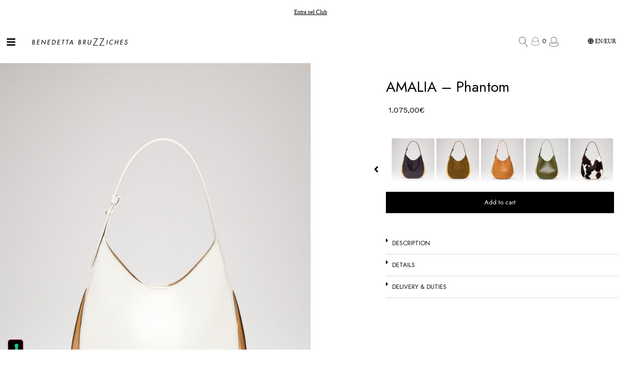

--- FILE ---
content_type: text/html; charset=UTF-8
request_url: https://benedettabruzziches.com/en/amalia-phantom/
body_size: 68032
content:
<!doctype html>
<html lang="en-US" prefix="og: https://ogp.me/ns#">
<head><style>img.lazy{min-height:1px}</style><link href="https://benedettabruzziches.com/wp-content/plugins/w3-total-cache/pub/js/lazyload.min.js" as="script">
	<meta charset="UTF-8">
	<meta name="viewport" content="width=device-width, initial-scale=1">
	<link rel="profile" href="https://gmpg.org/xfn/11">
				<script type="text/javascript" class="_iub_cs_skip">
				var _iub = _iub || {};
				_iub.csConfiguration = _iub.csConfiguration || {};
				_iub.csConfiguration.siteId = "1377012";
				_iub.csConfiguration.cookiePolicyId = "75145217";
			</script>
			<script class="_iub_cs_skip" src="https://cs.iubenda.com/sync/1377012.js"></script>
			<link rel="alternate" hreflang="it" href="https://benedettabruzziches.com/amalia-phantom/" />
<link rel="alternate" hreflang="en" href="https://benedettabruzziches.com/en/amalia-phantom/" />
<link rel="alternate" hreflang="x-default" href="https://benedettabruzziches.com/amalia-phantom/" />

<!-- Google Tag Manager for WordPress by gtm4wp.com -->
<script data-cfasync="false" data-pagespeed-no-defer>
	var gtm4wp_datalayer_name = "dataLayer";
	var dataLayer = dataLayer || [];
	const gtm4wp_use_sku_instead = false;
	const gtm4wp_currency = 'EUR';
	const gtm4wp_product_per_impression = 10;
	const gtm4wp_clear_ecommerce = false;
	const gtm4wp_datalayer_max_timeout = 2000;
</script>
<!-- End Google Tag Manager for WordPress by gtm4wp.com -->
<!-- Search Engine Optimization by Rank Math PRO - https://rankmath.com/ -->
<title>AMALIA - Phantom - Benedetta Bruzziches</title>
<meta name="description" content="Do not be afraid of your desires, support your hunger for the infinite.  Only then you can achieve the impossible. With her welcoming shape that rises towards the sky and a hidden detachable pouch,  Amalia embodies the true fusion of femininity and technology where the softness of leather merges with the space-inspired aluminum details on the sides. Named after the first woman to lead a space mission, Amalia is designed to remind you every day just one thing: never lose sight of the sky."/>
<meta name="robots" content="follow, index, max-snippet:-1, max-video-preview:-1, max-image-preview:large"/>
<link rel="canonical" href="https://benedettabruzziches.com/en/amalia-phantom/" />
<meta property="og:locale" content="en_US" />
<meta property="og:type" content="product" />
<meta property="og:title" content="AMALIA - Phantom - Benedetta Bruzziches" />
<meta property="og:description" content="Do not be afraid of your desires, support your hunger for the infinite.  Only then you can achieve the impossible. With her welcoming shape that rises towards the sky and a hidden detachable pouch,  Amalia embodies the true fusion of femininity and technology where the softness of leather merges with the space-inspired aluminum details on the sides. Named after the first woman to lead a space mission, Amalia is designed to remind you every day just one thing: never lose sight of the sky." />
<meta property="og:url" content="https://benedettabruzziches.com/en/amalia-phantom/" />
<meta property="og:site_name" content="Benedettabruzziches.com" />
<meta property="og:updated_time" content="2024-07-23T09:56:38+02:00" />
<meta property="og:image" content="https://benedettabruzziches.com/wp-content/uploads/2024/02/SS24084053_Amalia-Phantom-bianco_01-1-751x1024.jpg" />
<meta property="og:image:secure_url" content="https://benedettabruzziches.com/wp-content/uploads/2024/02/SS24084053_Amalia-Phantom-bianco_01-1-751x1024.jpg" />
<meta property="og:image:width" content="751" />
<meta property="og:image:height" content="1024" />
<meta property="og:image:alt" content="AMALIA &#8211; Phantom" />
<meta property="og:image:type" content="image/jpeg" />
<meta property="product:price:amount" content="1075" />
<meta property="product:price:currency" content="EUR" />
<meta property="product:availability" content="instock" />
<meta property="product:retailer_item_id" content="Amalia - phantom" />
<meta name="twitter:card" content="summary_large_image" />
<meta name="twitter:title" content="AMALIA - Phantom - Benedetta Bruzziches" />
<meta name="twitter:description" content="Do not be afraid of your desires, support your hunger for the infinite.  Only then you can achieve the impossible. With her welcoming shape that rises towards the sky and a hidden detachable pouch,  Amalia embodies the true fusion of femininity and technology where the softness of leather merges with the space-inspired aluminum details on the sides. Named after the first woman to lead a space mission, Amalia is designed to remind you every day just one thing: never lose sight of the sky." />
<meta name="twitter:image" content="https://benedettabruzziches.com/wp-content/uploads/2024/02/SS24084053_Amalia-Phantom-bianco_01-1-751x1024.jpg" />
<meta name="twitter:label1" content="Price" />
<meta name="twitter:data1" content="1.075,00&euro;" />
<meta name="twitter:label2" content="Availability" />
<meta name="twitter:data2" content="In stock" />
<script type="application/ld+json" class="rank-math-schema-pro">{"@context":"https://schema.org","@graph":[{"@type":"Organization","@id":"https://benedettabruzziches.com/en/#organization/","name":"Benedetta Bruzziches","url":"https://benedettabruzziches.com","logo":{"@type":"ImageObject","@id":"https://benedettabruzziches.com/en/#logo/","url":"https://benedettabruzziches.com/wp-content/uploads/2022/06/BENEDETTA-BRUZZICHES-logo-01-01-Recuperato-copia.png","contentUrl":"https://benedettabruzziches.com/wp-content/uploads/2022/06/BENEDETTA-BRUZZICHES-logo-01-01-Recuperato-copia.png","caption":"Benedettabruzziches.com","inLanguage":"en-US","width":"3224","height":"241"}},{"@type":"WebSite","@id":"https://benedettabruzziches.com/en/#website/","url":"https://benedettabruzziches.com/en/","name":"Benedettabruzziches.com","publisher":{"@id":"https://benedettabruzziches.com/en/#organization/"},"inLanguage":"en-US"},{"@type":"ImageObject","@id":"https://benedettabruzziches.com/wp-content/uploads/2024/02/SS24084053_Amalia-Phantom-bianco_01-1-scaled.jpg","url":"https://benedettabruzziches.com/wp-content/uploads/2024/02/SS24084053_Amalia-Phantom-bianco_01-1-scaled.jpg","width":"1877","height":"2560","inLanguage":"en-US"},{"@type":"ItemPage","@id":"https://benedettabruzziches.com/en/amalia-phantom/#webpage","url":"https://benedettabruzziches.com/en/amalia-phantom/","name":"AMALIA - Phantom - Benedetta Bruzziches","datePublished":"2024-03-04T08:59:38+01:00","dateModified":"2024-07-23T09:56:38+02:00","isPartOf":{"@id":"https://benedettabruzziches.com/en/#website/"},"primaryImageOfPage":{"@id":"https://benedettabruzziches.com/wp-content/uploads/2024/02/SS24084053_Amalia-Phantom-bianco_01-1-scaled.jpg"},"inLanguage":"en-US"},{"@type":"Product","name":"AMALIA - Phantom - Benedetta Bruzziches","description":"Do not be afraid of your desires, support your hunger for the infinite.\u00a0 Only then you can achieve the impossible. With her welcoming shape that rises towards the sky and a hidden detachable pouch,\u00a0 Amalia embodies the true fusion of femininity and technology where the softness of leather merges with the space-inspired aluminum details on the sides. Named after the first woman to lead a space mission, Amalia is designed to remind you every day just one thing: never lose sight of the sky.","sku":"Amalia - phantom","category":"Bags","mainEntityOfPage":{"@id":"https://benedettabruzziches.com/en/amalia-phantom/#webpage"},"image":[{"@type":"ImageObject","url":"https://benedettabruzziches.com/wp-content/uploads/2024/02/SS24084053_Amalia-Phantom-bianco_01-1-scaled.jpg","height":"2560","width":"1877"},{"@type":"ImageObject","url":"https://benedettabruzziches.com/wp-content/uploads/2024/02/SS24084053_Amalia-Phantom-bianco_02-1-scaled.jpg","height":"2560","width":"1877"},{"@type":"ImageObject","url":"https://benedettabruzziches.com/wp-content/uploads/2024/02/SS24084053_Amalia-Phantom-bianco_03-1-scaled.jpg","height":"2560","width":"1877"},{"@type":"ImageObject","url":"https://benedettabruzziches.com/wp-content/uploads/2024/02/SS24084053_Amalia-Phantom-bianco_04-1-scaled.jpg","height":"2560","width":"1877"},{"@type":"ImageObject","url":"https://benedettabruzziches.com/wp-content/uploads/2024/02/SS24084053_Amalia-Phantom-bianco_05-1-scaled.jpg","height":"2560","width":"1877"},{"@type":"ImageObject","url":"https://benedettabruzziches.com/wp-content/uploads/2024/02/SS24084053_Amalia-Phantom-bianco_06-1-scaled.jpg","height":"2560","width":"1877"},{"@type":"ImageObject","url":"https://benedettabruzziches.com/wp-content/uploads/2024/02/SS24084053_Amalia-Phantom-bianco_9-scaled.jpg","height":"2560","width":"1877"}],"offers":{"@type":"Offer","price":"1075.00","priceCurrency":"EUR","priceValidUntil":"2027-12-31","availability":"https://schema.org/InStock","itemCondition":"NewCondition","url":"https://benedettabruzziches.com/en/amalia-phantom/","seller":{"@type":"Organization","@id":"https://benedettabruzziches.com/en/","name":"Benedettabruzziches.com","url":"https://benedettabruzziches.com/en/","logo":"https://benedettabruzziches.com/wp-content/uploads/2022/06/BENEDETTA-BRUZZICHES-logo-01-01-Recuperato-copia.png"},"priceSpecification":{"price":"1075","priceCurrency":"EUR","valueAddedTaxIncluded":"true"}},"color":"White","additionalProperty":[{"@type":"PropertyValue","name":"pa_modello","value":"Amalia"},{"@type":"PropertyValue","name":"pa_collection","value":"Missione Rosetta"}],"@id":"https://benedettabruzziches.com/en/amalia-phantom/#richSnippet"}]}</script>
<!-- /Rank Math WordPress SEO plugin -->

<link rel='dns-prefetch' href='//cdn.iubenda.com' />
<link rel='dns-prefetch' href='//cdn.jsdelivr.net' />
<link rel='dns-prefetch' href='//promo.benedettabruzziches.com' />
<link rel="alternate" type="application/rss+xml" title="Benedetta Bruzziches &raquo; Feed" href="https://benedettabruzziches.com/en/feed/" />
<link rel="alternate" type="application/rss+xml" title="Benedetta Bruzziches &raquo; Comments Feed" href="https://benedettabruzziches.com/en/comments/feed/" />
<link rel="alternate" title="oEmbed (JSON)" type="application/json+oembed" href="https://benedettabruzziches.com/en/wp-json/oembed/1.0/embed?url=https%3A%2F%2Fbenedettabruzziches.com%2Fen%2Famalia-phantom%2F" />
<link rel="alternate" title="oEmbed (XML)" type="text/xml+oembed" href="https://benedettabruzziches.com/en/wp-json/oembed/1.0/embed?url=https%3A%2F%2Fbenedettabruzziches.com%2Fen%2Famalia-phantom%2F&#038;format=xml" />
<style id='wp-img-auto-sizes-contain-inline-css'>
img:is([sizes=auto i],[sizes^="auto," i]){contain-intrinsic-size:3000px 1500px}
/*# sourceURL=wp-img-auto-sizes-contain-inline-css */
</style>
<link rel='stylesheet' id='hello-elementor-theme-style-css' href='https://benedettabruzziches.com/wp-content/themes/hello-elementor/theme.css?ver=3.0.2' media='all' />
<link rel='stylesheet' id='jet-menu-hello-css' href='https://benedettabruzziches.com/wp-content/plugins/jet-menu/integration/themes/hello-elementor/assets/css/style.css?ver=2.4.0' media='all' />
<link rel='stylesheet' id='shopengine-public-css' href='https://benedettabruzziches.com/wp-content/plugins/shopengine/assets/css/shopengine-public.css?ver=4.7.3' media='all' />
<link rel='stylesheet' id='shopengine-widget-frontend-css' href='https://benedettabruzziches.com/wp-content/plugins/shopengine/widgets/init/assets/css/widget-frontend.css?ver=4.7.3' media='all' />
<link rel='stylesheet' id='shopengine-frontend-font-awesome-css' href='https://benedettabruzziches.com/wp-content/plugins/elementor/assets/lib/font-awesome/css/all.css?ver=4.7.3' media='all' />
<style id='wp-emoji-styles-inline-css'>

	img.wp-smiley, img.emoji {
		display: inline !important;
		border: none !important;
		box-shadow: none !important;
		height: 1em !important;
		width: 1em !important;
		margin: 0 0.07em !important;
		vertical-align: -0.1em !important;
		background: none !important;
		padding: 0 !important;
	}
/*# sourceURL=wp-emoji-styles-inline-css */
</style>
<link rel='stylesheet' id='wp-block-library-css' href='https://benedettabruzziches.com/wp-includes/css/dist/block-library/style.css?ver=41314929e39242e543b99eb1e05efa45' media='all' />
<link rel='stylesheet' id='wc-blocks-style-css' href='https://benedettabruzziches.com/wp-content/plugins/woocommerce/assets/client/blocks/wc-blocks.css?ver=1766714096' media='all' />
<style id='global-styles-inline-css'>
:root{--wp--preset--aspect-ratio--square: 1;--wp--preset--aspect-ratio--4-3: 4/3;--wp--preset--aspect-ratio--3-4: 3/4;--wp--preset--aspect-ratio--3-2: 3/2;--wp--preset--aspect-ratio--2-3: 2/3;--wp--preset--aspect-ratio--16-9: 16/9;--wp--preset--aspect-ratio--9-16: 9/16;--wp--preset--color--black: #000000;--wp--preset--color--cyan-bluish-gray: #abb8c3;--wp--preset--color--white: #ffffff;--wp--preset--color--pale-pink: #f78da7;--wp--preset--color--vivid-red: #cf2e2e;--wp--preset--color--luminous-vivid-orange: #ff6900;--wp--preset--color--luminous-vivid-amber: #fcb900;--wp--preset--color--light-green-cyan: #7bdcb5;--wp--preset--color--vivid-green-cyan: #00d084;--wp--preset--color--pale-cyan-blue: #8ed1fc;--wp--preset--color--vivid-cyan-blue: #0693e3;--wp--preset--color--vivid-purple: #9b51e0;--wp--preset--gradient--vivid-cyan-blue-to-vivid-purple: linear-gradient(135deg,rgb(6,147,227) 0%,rgb(155,81,224) 100%);--wp--preset--gradient--light-green-cyan-to-vivid-green-cyan: linear-gradient(135deg,rgb(122,220,180) 0%,rgb(0,208,130) 100%);--wp--preset--gradient--luminous-vivid-amber-to-luminous-vivid-orange: linear-gradient(135deg,rgb(252,185,0) 0%,rgb(255,105,0) 100%);--wp--preset--gradient--luminous-vivid-orange-to-vivid-red: linear-gradient(135deg,rgb(255,105,0) 0%,rgb(207,46,46) 100%);--wp--preset--gradient--very-light-gray-to-cyan-bluish-gray: linear-gradient(135deg,rgb(238,238,238) 0%,rgb(169,184,195) 100%);--wp--preset--gradient--cool-to-warm-spectrum: linear-gradient(135deg,rgb(74,234,220) 0%,rgb(151,120,209) 20%,rgb(207,42,186) 40%,rgb(238,44,130) 60%,rgb(251,105,98) 80%,rgb(254,248,76) 100%);--wp--preset--gradient--blush-light-purple: linear-gradient(135deg,rgb(255,206,236) 0%,rgb(152,150,240) 100%);--wp--preset--gradient--blush-bordeaux: linear-gradient(135deg,rgb(254,205,165) 0%,rgb(254,45,45) 50%,rgb(107,0,62) 100%);--wp--preset--gradient--luminous-dusk: linear-gradient(135deg,rgb(255,203,112) 0%,rgb(199,81,192) 50%,rgb(65,88,208) 100%);--wp--preset--gradient--pale-ocean: linear-gradient(135deg,rgb(255,245,203) 0%,rgb(182,227,212) 50%,rgb(51,167,181) 100%);--wp--preset--gradient--electric-grass: linear-gradient(135deg,rgb(202,248,128) 0%,rgb(113,206,126) 100%);--wp--preset--gradient--midnight: linear-gradient(135deg,rgb(2,3,129) 0%,rgb(40,116,252) 100%);--wp--preset--font-size--small: 13px;--wp--preset--font-size--medium: 20px;--wp--preset--font-size--large: 36px;--wp--preset--font-size--x-large: 42px;--wp--preset--font-family--inter: "Inter", sans-serif;--wp--preset--font-family--cardo: Cardo;--wp--preset--spacing--20: 0.44rem;--wp--preset--spacing--30: 0.67rem;--wp--preset--spacing--40: 1rem;--wp--preset--spacing--50: 1.5rem;--wp--preset--spacing--60: 2.25rem;--wp--preset--spacing--70: 3.38rem;--wp--preset--spacing--80: 5.06rem;--wp--preset--shadow--natural: 6px 6px 9px rgba(0, 0, 0, 0.2);--wp--preset--shadow--deep: 12px 12px 50px rgba(0, 0, 0, 0.4);--wp--preset--shadow--sharp: 6px 6px 0px rgba(0, 0, 0, 0.2);--wp--preset--shadow--outlined: 6px 6px 0px -3px rgb(255, 255, 255), 6px 6px rgb(0, 0, 0);--wp--preset--shadow--crisp: 6px 6px 0px rgb(0, 0, 0);}:where(.is-layout-flex){gap: 0.5em;}:where(.is-layout-grid){gap: 0.5em;}body .is-layout-flex{display: flex;}.is-layout-flex{flex-wrap: wrap;align-items: center;}.is-layout-flex > :is(*, div){margin: 0;}body .is-layout-grid{display: grid;}.is-layout-grid > :is(*, div){margin: 0;}:where(.wp-block-columns.is-layout-flex){gap: 2em;}:where(.wp-block-columns.is-layout-grid){gap: 2em;}:where(.wp-block-post-template.is-layout-flex){gap: 1.25em;}:where(.wp-block-post-template.is-layout-grid){gap: 1.25em;}.has-black-color{color: var(--wp--preset--color--black) !important;}.has-cyan-bluish-gray-color{color: var(--wp--preset--color--cyan-bluish-gray) !important;}.has-white-color{color: var(--wp--preset--color--white) !important;}.has-pale-pink-color{color: var(--wp--preset--color--pale-pink) !important;}.has-vivid-red-color{color: var(--wp--preset--color--vivid-red) !important;}.has-luminous-vivid-orange-color{color: var(--wp--preset--color--luminous-vivid-orange) !important;}.has-luminous-vivid-amber-color{color: var(--wp--preset--color--luminous-vivid-amber) !important;}.has-light-green-cyan-color{color: var(--wp--preset--color--light-green-cyan) !important;}.has-vivid-green-cyan-color{color: var(--wp--preset--color--vivid-green-cyan) !important;}.has-pale-cyan-blue-color{color: var(--wp--preset--color--pale-cyan-blue) !important;}.has-vivid-cyan-blue-color{color: var(--wp--preset--color--vivid-cyan-blue) !important;}.has-vivid-purple-color{color: var(--wp--preset--color--vivid-purple) !important;}.has-black-background-color{background-color: var(--wp--preset--color--black) !important;}.has-cyan-bluish-gray-background-color{background-color: var(--wp--preset--color--cyan-bluish-gray) !important;}.has-white-background-color{background-color: var(--wp--preset--color--white) !important;}.has-pale-pink-background-color{background-color: var(--wp--preset--color--pale-pink) !important;}.has-vivid-red-background-color{background-color: var(--wp--preset--color--vivid-red) !important;}.has-luminous-vivid-orange-background-color{background-color: var(--wp--preset--color--luminous-vivid-orange) !important;}.has-luminous-vivid-amber-background-color{background-color: var(--wp--preset--color--luminous-vivid-amber) !important;}.has-light-green-cyan-background-color{background-color: var(--wp--preset--color--light-green-cyan) !important;}.has-vivid-green-cyan-background-color{background-color: var(--wp--preset--color--vivid-green-cyan) !important;}.has-pale-cyan-blue-background-color{background-color: var(--wp--preset--color--pale-cyan-blue) !important;}.has-vivid-cyan-blue-background-color{background-color: var(--wp--preset--color--vivid-cyan-blue) !important;}.has-vivid-purple-background-color{background-color: var(--wp--preset--color--vivid-purple) !important;}.has-black-border-color{border-color: var(--wp--preset--color--black) !important;}.has-cyan-bluish-gray-border-color{border-color: var(--wp--preset--color--cyan-bluish-gray) !important;}.has-white-border-color{border-color: var(--wp--preset--color--white) !important;}.has-pale-pink-border-color{border-color: var(--wp--preset--color--pale-pink) !important;}.has-vivid-red-border-color{border-color: var(--wp--preset--color--vivid-red) !important;}.has-luminous-vivid-orange-border-color{border-color: var(--wp--preset--color--luminous-vivid-orange) !important;}.has-luminous-vivid-amber-border-color{border-color: var(--wp--preset--color--luminous-vivid-amber) !important;}.has-light-green-cyan-border-color{border-color: var(--wp--preset--color--light-green-cyan) !important;}.has-vivid-green-cyan-border-color{border-color: var(--wp--preset--color--vivid-green-cyan) !important;}.has-pale-cyan-blue-border-color{border-color: var(--wp--preset--color--pale-cyan-blue) !important;}.has-vivid-cyan-blue-border-color{border-color: var(--wp--preset--color--vivid-cyan-blue) !important;}.has-vivid-purple-border-color{border-color: var(--wp--preset--color--vivid-purple) !important;}.has-vivid-cyan-blue-to-vivid-purple-gradient-background{background: var(--wp--preset--gradient--vivid-cyan-blue-to-vivid-purple) !important;}.has-light-green-cyan-to-vivid-green-cyan-gradient-background{background: var(--wp--preset--gradient--light-green-cyan-to-vivid-green-cyan) !important;}.has-luminous-vivid-amber-to-luminous-vivid-orange-gradient-background{background: var(--wp--preset--gradient--luminous-vivid-amber-to-luminous-vivid-orange) !important;}.has-luminous-vivid-orange-to-vivid-red-gradient-background{background: var(--wp--preset--gradient--luminous-vivid-orange-to-vivid-red) !important;}.has-very-light-gray-to-cyan-bluish-gray-gradient-background{background: var(--wp--preset--gradient--very-light-gray-to-cyan-bluish-gray) !important;}.has-cool-to-warm-spectrum-gradient-background{background: var(--wp--preset--gradient--cool-to-warm-spectrum) !important;}.has-blush-light-purple-gradient-background{background: var(--wp--preset--gradient--blush-light-purple) !important;}.has-blush-bordeaux-gradient-background{background: var(--wp--preset--gradient--blush-bordeaux) !important;}.has-luminous-dusk-gradient-background{background: var(--wp--preset--gradient--luminous-dusk) !important;}.has-pale-ocean-gradient-background{background: var(--wp--preset--gradient--pale-ocean) !important;}.has-electric-grass-gradient-background{background: var(--wp--preset--gradient--electric-grass) !important;}.has-midnight-gradient-background{background: var(--wp--preset--gradient--midnight) !important;}.has-small-font-size{font-size: var(--wp--preset--font-size--small) !important;}.has-medium-font-size{font-size: var(--wp--preset--font-size--medium) !important;}.has-large-font-size{font-size: var(--wp--preset--font-size--large) !important;}.has-x-large-font-size{font-size: var(--wp--preset--font-size--x-large) !important;}
/*# sourceURL=global-styles-inline-css */
</style>
<style id='core-block-supports-inline-css'>
/**
 * Core styles: block-supports
 */

/*# sourceURL=core-block-supports-inline-css */
</style>

<style id='classic-theme-styles-inline-css'>
/**
 * These rules are needed for backwards compatibility.
 * They should match the button element rules in the base theme.json file.
 */
.wp-block-button__link {
	color: #ffffff;
	background-color: #32373c;
	border-radius: 9999px; /* 100% causes an oval, but any explicit but really high value retains the pill shape. */

	/* This needs a low specificity so it won't override the rules from the button element if defined in theme.json. */
	box-shadow: none;
	text-decoration: none;

	/* The extra 2px are added to size solids the same as the outline versions.*/
	padding: calc(0.667em + 2px) calc(1.333em + 2px);

	font-size: 1.125em;
}

.wp-block-file__button {
	background: #32373c;
	color: #ffffff;
	text-decoration: none;
}

/*# sourceURL=/wp-includes/css/classic-themes.css */
</style>
<link rel='stylesheet' id='jet-engine-frontend-css' href='https://benedettabruzziches.com/wp-content/plugins/jet-engine/assets/css/frontend.css?ver=3.4.6' media='all' />
<link rel='stylesheet' id='wpml-blocks-css' href='https://benedettabruzziches.com/wp-content/plugins/sitepress-multilingual-cms/dist/css/blocks/styles.css?ver=4.6.7' media='all' />
<link rel='stylesheet' id='slick-slider-css' href='https://cdn.jsdelivr.net/npm/slick-carousel@1.8.1/slick/slick.css?ver=1.8.1' media='all' />
<link rel='stylesheet' id='slick-slider-theme-css' href='https://cdn.jsdelivr.net/npm/slick-carousel@1.8.1/slick/slick-theme.css?ver=1.8.1' media='all' />
<link rel='stylesheet' id='wcml-horizontal-list-0-css' href='//benedettabruzziches.com/wp-content/plugins/woocommerce-multilingual/templates/currency-switchers/legacy-list-horizontal/style.css?ver=5.3.1' media='all' />
<style id='wcml-horizontal-list-0-inline-css'>
.product.wcml-horizontal-list li>a {color:#6b5757;}.product.wcml-horizontal-list li:hover>a, .product.wcml-horizontal-list li:focus>a {color:#0a0a0a;background-color:#ad8a8a;}.product.wcml-horizontal-list .wcml-cs-active-currency>a {color:#ffffff;background-color:#6b5757;}.product.wcml-horizontal-list .wcml-cs-active-currency:hover>a, .product.wcml-horizontal-list .wcml-cs-active-currency:focus>a {color:#0a0a0a;background-color:#ad8a8a;}
border-radius: 30px
/*# sourceURL=wcml-horizontal-list-0-inline-css */
</style>
<link rel='stylesheet' id='photoswipe-css' href='https://benedettabruzziches.com/wp-content/plugins/woocommerce/assets/css/photoswipe/photoswipe.min.css?ver=9.5.3' media='all' />
<link rel='stylesheet' id='photoswipe-default-skin-css' href='https://benedettabruzziches.com/wp-content/plugins/woocommerce/assets/css/photoswipe/default-skin/default-skin.min.css?ver=9.5.3' media='all' />
<link rel='stylesheet' id='woocommerce-layout-css' href='https://benedettabruzziches.com/wp-content/plugins/woocommerce/assets/css/woocommerce-layout.css?ver=9.5.3' media='all' />
<link rel='stylesheet' id='woocommerce-smallscreen-css' href='https://benedettabruzziches.com/wp-content/plugins/woocommerce/assets/css/woocommerce-smallscreen.css?ver=9.5.3' media='only screen and (max-width: 768px)' />
<link rel='stylesheet' id='woocommerce-general-css' href='https://benedettabruzziches.com/wp-content/plugins/woocommerce/assets/css/woocommerce.css?ver=9.5.3' media='all' />
<style id='woocommerce-inline-inline-css'>
.woocommerce form .form-row .required { visibility: visible; }
/*# sourceURL=woocommerce-inline-inline-css */
</style>
<link rel='stylesheet' id='wpml-legacy-horizontal-list-0-css' href='https://promo.benedettabruzziches.com/wp-content/plugins/sitepress-multilingual-cms/templates/language-switchers/legacy-list-horizontal/style.min.css?ver=1' media='all' />
<style id='wpml-legacy-horizontal-list-0-inline-css'>
.wpml-ls-statics-shortcode_actions a, .wpml-ls-statics-shortcode_actions .wpml-ls-sub-menu a, .wpml-ls-statics-shortcode_actions .wpml-ls-sub-menu a:link, .wpml-ls-statics-shortcode_actions li:not(.wpml-ls-current-language) .wpml-ls-link, .wpml-ls-statics-shortcode_actions li:not(.wpml-ls-current-language) .wpml-ls-link:link {color:#000000;}.wpml-ls-statics-shortcode_actions .wpml-ls-current-language > a {color:#000000;}
/*# sourceURL=wpml-legacy-horizontal-list-0-inline-css */
</style>
<link rel='stylesheet' id='hello-elementor-css' href='https://benedettabruzziches.com/wp-content/themes/hello-elementor/style.css?ver=3.0.2' media='all' />
<link rel='stylesheet' id='hello-elementor-header-footer-css' href='https://benedettabruzziches.com/wp-content/themes/hello-elementor/header-footer.css?ver=3.0.2' media='all' />
<link rel='stylesheet' id='font-awesome-all-css' href='https://benedettabruzziches.com/wp-content/plugins/jet-menu/assets/public/lib/font-awesome/css/all.min.css?ver=5.12.0' media='all' />
<link rel='stylesheet' id='font-awesome-v4-shims-css' href='https://benedettabruzziches.com/wp-content/plugins/jet-menu/assets/public/lib/font-awesome/css/v4-shims.min.css?ver=5.12.0' media='all' />
<link rel='stylesheet' id='jet-menu-public-styles-css' href='https://benedettabruzziches.com/wp-content/plugins/jet-menu/assets/public/css/public.css?ver=2.4.0' media='all' />
<link rel='stylesheet' id='jet-popup-frontend-css' href='https://benedettabruzziches.com/wp-content/plugins/jet-popup/assets/css/jet-popup-frontend.css?ver=2.0.4' media='all' />
<link rel='stylesheet' id='mediaelement-css' href='https://benedettabruzziches.com/wp-includes/js/mediaelement/mediaelementplayer-legacy.min.css?ver=4.2.17' media='all' />
<link rel='stylesheet' id='jet-woo-product-gallery-css' href='https://benedettabruzziches.com/wp-content/plugins/jet-woo-product-gallery/assets/css/jet-woo-product-gallery.css?ver=2.1.12' media='all' />
<link rel='stylesheet' id='pglm_frontend-css' href='https://benedettabruzziches.com/wp-content/plugins/jwb-products-grid-load-more-main/assets/css/frontend.css?ver=1.2.0' media='all' />
<link rel='stylesheet' id='jet-blocks-css' href='https://benedettabruzziches.com/wp-content/uploads/elementor/css/custom-jet-blocks.css?ver=1.3.12' media='all' />
<link rel='stylesheet' id='elementor-icons-css' href='https://benedettabruzziches.com/wp-content/plugins/elementor/assets/lib/eicons/css/elementor-icons.css?ver=5.30.0' media='all' />
<link rel='stylesheet' id='elementor-frontend-css' href='https://benedettabruzziches.com/wp-content/plugins/elementor/assets/css/frontend.css?ver=3.23.3' media='all' />
<link rel='stylesheet' id='swiper-css' href='https://benedettabruzziches.com/wp-content/plugins/elementor/assets/lib/swiper/css/swiper.css?ver=5.3.6' media='all' />
<link rel='stylesheet' id='elementor-post-6-css' href='https://benedettabruzziches.com/wp-content/uploads/elementor/css/post-6.css?ver=1764601650' media='all' />
<link rel='stylesheet' id='elementor-pro-css' href='https://benedettabruzziches.com/wp-content/plugins/elementor-pro/assets/css/frontend.css?ver=3.23.3' media='all' />
<link rel='stylesheet' id='jet-tricks-frontend-css' href='https://benedettabruzziches.com/wp-content/plugins/jet-tricks/assets/css/jet-tricks-frontend.css?ver=1.4.4' media='all' />
<link rel='stylesheet' id='font-awesome-5-all-css' href='https://benedettabruzziches.com/wp-content/plugins/elementor/assets/lib/font-awesome/css/all.css?ver=3.23.3' media='all' />
<link rel='stylesheet' id='font-awesome-4-shim-css' href='https://benedettabruzziches.com/wp-content/plugins/elementor/assets/lib/font-awesome/css/v4-shims.css?ver=3.23.3' media='all' />
<link rel='stylesheet' id='elementor-global-css' href='https://benedettabruzziches.com/wp-content/uploads/elementor/css/global.css?ver=1764668913' media='all' />
<link rel='stylesheet' id='elementor-post-97595-css' href='https://benedettabruzziches.com/wp-content/uploads/elementor/css/post-97595.css?ver=1764601666' media='all' />
<link rel='stylesheet' id='jet-woo-builder-css' href='https://benedettabruzziches.com/wp-content/plugins/jet-woo-builder/assets/css/frontend.css?ver=2.1.12' media='all' />
<style id='jet-woo-builder-inline-css'>
@font-face {
				font-family: "WooCommerce";
				font-weight: normal;
				font-style: normal;
				src: url("https://benedettabruzziches.com/wp-content/plugins/woocommerce/assets/fonts/WooCommerce.eot");
				src: url("https://benedettabruzziches.com/wp-content/plugins/woocommerce/assets/fonts/WooCommerce.eot?#iefix") format("embedded-opentype"),
					 url("https://benedettabruzziches.com/wp-content/plugins/woocommerce/assets/fonts/WooCommerce.woff") format("woff"),
					 url("https://benedettabruzziches.com/wp-content/plugins/woocommerce/assets/fonts/WooCommerce.ttf") format("truetype"),
					 url("https://benedettabruzziches.com/wp-content/plugins/woocommerce/assets/fonts/WooCommerce.svg#WooCommerce") format("svg");
			}
/*# sourceURL=jet-woo-builder-inline-css */
</style>
<link rel='stylesheet' id='elementor-icons-shared-0-css' href='https://benedettabruzziches.com/wp-content/plugins/elementor/assets/lib/font-awesome/css/fontawesome.css?ver=5.15.3' media='all' />
<link rel='stylesheet' id='elementor-icons-fa-solid-css' href='https://benedettabruzziches.com/wp-content/plugins/elementor/assets/lib/font-awesome/css/solid.css?ver=5.15.3' media='all' />
<link rel='stylesheet' id='jet-woo-builder-frontend-font-css' href='https://benedettabruzziches.com/wp-content/plugins/jet-woo-builder/assets/css/lib/jetwoobuilder-frontend-font/css/jetwoobuilder-frontend-font.css?ver=2.1.12' media='all' />
<link rel='stylesheet' id='elementor-post-118191-css' href='https://benedettabruzziches.com/wp-content/uploads/elementor/css/post-118191.css?ver=1764601666' media='all' />
<link rel='stylesheet' id='elementor-post-122081-css' href='https://benedettabruzziches.com/wp-content/uploads/elementor/css/post-122081.css?ver=1764601679' media='all' />
<link rel='stylesheet' id='elementor-post-106241-css' href='https://benedettabruzziches.com/wp-content/uploads/elementor/css/post-106241.css?ver=1764601666' media='all' />
<link rel='stylesheet' id='elementor-post-97619-css' href='https://benedettabruzziches.com/wp-content/uploads/elementor/css/post-97619.css?ver=1764601666' media='all' />
<link rel='stylesheet' id='wp-color-picker-css' href='https://benedettabruzziches.com/wp-admin/css/color-picker.css?ver=41314929e39242e543b99eb1e05efa45' media='all' />
<link rel='stylesheet' id='shopengine-swatches-loop-css-css' href='https://benedettabruzziches.com/wp-content/plugins/shopengine/modules/swatches/loop-product-support/assets/swatches.css?ver=1768887198' media='all' />
<link rel='stylesheet' id='shopengine-wishlist-css' href='https://benedettabruzziches.com/wp-content/plugins/shopengine/modules/wishlist/assets/css/wishlist.css?ver=4.7.3' media='all' />
<link rel='stylesheet' id='pre-order-module-css-css' href='https://benedettabruzziches.com/wp-content/plugins/shopengine-pro/modules/pre-order/assets/css/pre-order-frontend.css?ver=2.6.2' media='all' />
<style id='pre-order-module-css-inline-css'>
.shopengine-pre-order-singlepage-data p.message {
			background-color: #101010;
			border-radius: 4px;
		}.shopengine-pre-order-singlepage-data .countdown-container > .countdown-box > div span {
			background-color: #101010;
			border-radius: 4px;
		}.elementor .elementor-element.elementor-widget .shopengine-widget .pre-order-remaining-item {
			color: #101010;
		}.shopengine-widget .pre-order-price {
			color: #101010;
		}
/*# sourceURL=pre-order-module-css-inline-css */
</style>
<link rel='stylesheet' id='shopengine-css-front-css' href='https://benedettabruzziches.com/wp-content/plugins/shopengine/modules/swatches/assets/css/frontend.css?ver=4.7.3' media='all' />
<link rel='stylesheet' id='wcwl_frontend-css' href='https://benedettabruzziches.com/wp-content/plugins/woocommerce-waitlist/includes/css/src/wcwl_frontend.min.css?ver=2.3.4' media='all' />
<link rel='stylesheet' id='dashicons-css' href='https://benedettabruzziches.com/wp-includes/css/dashicons.css?ver=41314929e39242e543b99eb1e05efa45' media='all' />
<link rel='stylesheet' id='shopengine-widget-frontend-pro-css' href='https://benedettabruzziches.com/wp-content/plugins/shopengine-pro/widgets/init/assets/css/widget-styles-pro.css?ver=2.6.2' media='all' />
<link rel='stylesheet' id='google-fonts-1-css' href='https://fonts.googleapis.com/css?family=Jost%3A100%2C100italic%2C200%2C200italic%2C300%2C300italic%2C400%2C400italic%2C500%2C500italic%2C600%2C600italic%2C700%2C700italic%2C800%2C800italic%2C900%2C900italic%7CWork+Sans%3A100%2C100italic%2C200%2C200italic%2C300%2C300italic%2C400%2C400italic%2C500%2C500italic%2C600%2C600italic%2C700%2C700italic%2C800%2C800italic%2C900%2C900italic%7CCormorant+Garamond%3A100%2C100italic%2C200%2C200italic%2C300%2C300italic%2C400%2C400italic%2C500%2C500italic%2C600%2C600italic%2C700%2C700italic%2C800%2C800italic%2C900%2C900italic&#038;display=auto&#038;ver=6.9' media='all' />
<link rel='stylesheet' id='elementor-icons-fa-brands-css' href='https://benedettabruzziches.com/wp-content/plugins/elementor/assets/lib/font-awesome/css/brands.css?ver=5.15.3' media='all' />
<link rel="preconnect" href="https://fonts.gstatic.com/" crossorigin><script type="text/javascript">
            window._nslDOMReady = (function () {
                const executedCallbacks = new Set();
            
                return function (callback) {
                    /**
                    * Third parties might dispatch DOMContentLoaded events, so we need to ensure that we only run our callback once!
                    */
                    if (executedCallbacks.has(callback)) return;
            
                    const wrappedCallback = function () {
                        if (executedCallbacks.has(callback)) return;
                        executedCallbacks.add(callback);
                        callback();
                    };
            
                    if (document.readyState === "complete" || document.readyState === "interactive") {
                        wrappedCallback();
                    } else {
                        document.addEventListener("DOMContentLoaded", wrappedCallback);
                    }
                };
            })();
        </script>
<script  type="text/javascript" class=" _iub_cs_skip" id="iubenda-head-inline-scripts-0">
var _iub = _iub || [];
_iub.csConfiguration = {"askConsentAtCookiePolicyUpdate":true,"countryDetection":true,"enableFadp":true,"enableLgpd":true,"enableUspr":true,"floatingPreferencesButtonCaptionColor":"#FBFCFA","floatingPreferencesButtonColor":"#000000","floatingPreferencesButtonDisplay":"anchored-bottom-left","lgpdAppliesGlobally":false,"perPurposeConsent":true,"reloadOnConsent":true,"siteId":1377012,"cookiePolicyId":75145217,"banner":{"acceptButtonColor":"#000000","acceptButtonDisplay":true,"backgroundColor":"#FFFFFF","closeButtonRejects":true,"customizeButtonDisplay":true,"explicitWithdrawal":true,"fontSizeBody":"8px","fontSizeCloseButton":"10px","listPurposes":true,"logo":null,"linksColor":"#2C2B2B","ownerName":"www.benedettabruzziches.com","position":"bottom","rejectButtonColor":"#000000","rejectButtonDisplay":true,"showPurposesToggles":true,"showTitle":false,"showTotalNumberOfProviders":true,"textColor":"#000000"}};
_iub.csLangConfiguration = {"it":{"cookiePolicyId":75145217},"en":{"cookiePolicyId":50961581}};

//# sourceURL=iubenda-head-inline-scripts-0
</script>
<script  type="text/javascript" class=" _iub_cs_skip" src="//cdn.iubenda.com/cs/gpp/stub.js?ver=3.12.4" id="iubenda-head-scripts-1-js"></script>
<script  type="text/javascript" charset="UTF-8" async="" class=" _iub_cs_skip" src="//cdn.iubenda.com/cs/iubenda_cs.js?ver=3.12.4" id="iubenda-head-scripts-2-js"></script>
<script id="wpml-cookie-js-extra">
var wpml_cookies = {"wp-wpml_current_language":{"value":"en","expires":1,"path":"/"}};
var wpml_cookies = {"wp-wpml_current_language":{"value":"en","expires":1,"path":"/"}};
//# sourceURL=wpml-cookie-js-extra
</script>
<script src="https://benedettabruzziches.com/wp-content/plugins/sitepress-multilingual-cms/res/js/cookies/language-cookie.js?ver=4.6.7" id="wpml-cookie-js"></script>
<script id="jquery-core-js-extra">
var pysFacebookRest = {"restApiUrl":"https://benedettabruzziches.com/en/wp-json/pys-facebook/v1/event","debug":""};
//# sourceURL=jquery-core-js-extra
</script>
<script src="https://benedettabruzziches.com/wp-includes/js/jquery/jquery.js?ver=3.7.1" id="jquery-core-js"></script>
<script src="https://benedettabruzziches.com/wp-includes/js/jquery/jquery-migrate.js?ver=3.4.1" id="jquery-migrate-js"></script>
<script id="jquery-js-after">
jQuery(function($){

        /* ---- ID popup per lingua ---- */
        const POPUP_IT = 99201;
        const POPUP_EN = 99369;

        /* ---- 1. Disinnesca eventuali trigger Elementor ---- */
        // rimuove data/open-popup attribuiti agli ID sopra
        $('[data-elementor-open-popup="'+POPUP_IT+'"], [data-elementor-open-popup="'+POPUP_EN+'"]').each(function(){
            $(this).removeAttr('data-elementor-open-popup')
                   .removeClass('open-popup-'+POPUP_IT)
                   .removeClass('open-popup-'+POPUP_EN);
        });

        /* ---- 2. Listener sullo switcher ---- */
        $(document).on('click', '.language-currency-popup-trigger', function(e){
            e.preventDefault();
            e.stopPropagation();

            var lang = $('html').attr('lang') ||
                       ($('body').attr('class')||'').match(/lang-([a-zA-Z_]+)/);
            lang = (lang && lang[1]) ? lang[1].toLowerCase() : 'en';

            var id = (lang === 'it') ? POPUP_IT : POPUP_EN;

            if ( typeof elementorProFrontend !== 'undefined' && id ) {
                elementorProFrontend.modules.popup.showPopup( { id: id } );
            }
        });

    });
    
//# sourceURL=jquery-js-after
</script>
<script src="https://benedettabruzziches.com/wp-content/plugins/woocommerce/assets/js/flexslider/jquery.flexslider.js?ver=2.7.2-wc.9.5.3" id="flexslider-js" defer data-wp-strategy="defer"></script>
<script src="https://benedettabruzziches.com/wp-content/plugins/woocommerce/assets/js/jquery-blockui/jquery.blockUI.js?ver=2.7.0-wc.9.5.3" id="jquery-blockui-js" defer data-wp-strategy="defer"></script>
<script id="wc-add-to-cart-js-extra">
var wc_add_to_cart_params = {"ajax_url":"/wp-admin/admin-ajax.php?lang=en","wc_ajax_url":"/en/?wc-ajax=%%endpoint%%","i18n_view_cart":"View cart","cart_url":"https://benedettabruzziches.com/en/cart/","is_cart":"","cart_redirect_after_add":"yes"};
//# sourceURL=wc-add-to-cart-js-extra
</script>
<script src="https://benedettabruzziches.com/wp-content/plugins/woocommerce/assets/js/frontend/add-to-cart.js?ver=9.5.3" id="wc-add-to-cart-js" defer data-wp-strategy="defer"></script>
<script src="https://benedettabruzziches.com/wp-content/plugins/woocommerce/assets/js/zoom/jquery.zoom.js?ver=1.7.21-wc.9.5.3" id="zoom-js" defer data-wp-strategy="defer"></script>
<script src="https://benedettabruzziches.com/wp-content/plugins/woocommerce/assets/js/photoswipe/photoswipe.js?ver=4.1.1-wc.9.5.3" id="photoswipe-js" defer data-wp-strategy="defer"></script>
<script src="https://benedettabruzziches.com/wp-content/plugins/woocommerce/assets/js/photoswipe/photoswipe-ui-default.js?ver=4.1.1-wc.9.5.3" id="photoswipe-ui-default-js" defer data-wp-strategy="defer"></script>
<script id="wc-single-product-js-extra">
var wc_single_product_params = {"i18n_required_rating_text":"Please select a rating","i18n_product_gallery_trigger_text":"View full-screen image gallery","review_rating_required":"yes","flexslider":{"rtl":false,"animation":"slide","smoothHeight":true,"directionNav":true,"controlNav":"thumbnails","slideshow":false,"animationSpeed":500,"animationLoop":false,"allowOneSlide":false,"touch":false,"manualControls":".flex-control-nav li"},"zoom_enabled":"1","zoom_options":[],"photoswipe_enabled":"1","photoswipe_options":{"shareEl":false,"closeOnScroll":false,"history":false,"hideAnimationDuration":0,"showAnimationDuration":0},"flexslider_enabled":"1"};
//# sourceURL=wc-single-product-js-extra
</script>
<script src="https://benedettabruzziches.com/wp-content/plugins/woocommerce/assets/js/frontend/single-product.js?ver=9.5.3" id="wc-single-product-js" defer data-wp-strategy="defer"></script>
<script src="https://benedettabruzziches.com/wp-content/plugins/woocommerce/assets/js/js-cookie/js.cookie.js?ver=2.1.4-wc.9.5.3" id="js-cookie-js" defer data-wp-strategy="defer"></script>
<script id="woocommerce-js-extra">
var woocommerce_params = {"ajax_url":"/wp-admin/admin-ajax.php?lang=en","wc_ajax_url":"/en/?wc-ajax=%%endpoint%%"};
//# sourceURL=woocommerce-js-extra
</script>
<script src="https://benedettabruzziches.com/wp-content/plugins/woocommerce/assets/js/frontend/woocommerce.js?ver=9.5.3" id="woocommerce-js" defer data-wp-strategy="defer"></script>
<script src="https://benedettabruzziches.com/wp-content/plugins/elementor/assets/lib/font-awesome/js/v4-shims.js?ver=3.23.3" id="font-awesome-4-shim-js"></script>
<script id="shopengine-wishlist-js-extra">
var shopEngineWishlist = {"product_id":"87043","resturl":"https://benedettabruzziches.com/en/wp-json/","isLoggedIn":"","rest_nonce":"4a1341520d","wishlist_position":"bottom-right","wishlist_added_notice":"Your product is added to wishlist","wishlist_removed_notice":"Your product is removed from wishlist"};
//# sourceURL=shopengine-wishlist-js-extra
</script>
<script src="https://benedettabruzziches.com/wp-content/plugins/shopengine/modules/wishlist/assets/js/wishlist.js?ver=41314929e39242e543b99eb1e05efa45" id="shopengine-wishlist-js"></script>
<script src="https://benedettabruzziches.com/wp-content/plugins/shopengine-pro/modules/pre-order/assets/js/pre-order-frontend.js?ver=41314929e39242e543b99eb1e05efa45" id="pre-order-module-js-js"></script>
<link rel="https://api.w.org/" href="https://benedettabruzziches.com/en/wp-json/" /><link rel="alternate" title="JSON" type="application/json" href="https://benedettabruzziches.com/en/wp-json/wp/v2/product/87043" /><link rel="EditURI" type="application/rsd+xml" title="RSD" href="https://benedettabruzziches.com/xmlrpc.php?rsd" />
<meta name="generator" content="WPML ver:4.6.7 stt:1,27;" />
<style>
        .personalization-wrapper {
            margin-top: 20px;
            padding: 0px;
            background-color: #FFF;
            border: none;
            font-family: "Jost", sans-serif;
        }
        .personalization-wrapper h3 {
            font-size: 1.1em;
            margin-bottom: 10px;
            text-transform:uppercase;
            font-weight:500;
        }
        .personalization-wrapper p {
            margin-bottom: 10px;
            font-size: 1em;
        }
        .personalization-wrapper label {
            font-weight: normal;
            font-size:1em;
            display: block;
            margin-bottom: 5px;
            margin-top:15px;
            margin-left:5px;
     
        }
        .personalization-wrapper input[type="text"] {
            width: 100%;
            padding: 8px;
            border: 1px solid #ddd;
            border-radius: 0px;
            margin-bottom: 10px;
        }
    </style>
<!-- Google Tag Manager for WordPress by gtm4wp.com -->
<!-- GTM Container placement set to automatic -->
<script data-cfasync="false" data-pagespeed-no-defer>
	var dataLayer_content = {"visitorLoginState":"logged-out","visitorType":"visitor-logged-out","visitorEmail":"","visitorEmailHash":"","pagePostType":"product","pagePostType2":"single-product","browserName":"","browserVersion":"","browserEngineName":"","browserEngineVersion":"","osName":"","osVersion":"","deviceType":"bot","deviceManufacturer":"","deviceModel":"","customerTotalOrders":0,"customerTotalOrderValue":0,"customerFirstName":"","customerLastName":"","customerBillingFirstName":"","customerBillingLastName":"","customerBillingCompany":"","customerBillingAddress1":"","customerBillingAddress2":"","customerBillingCity":"","customerBillingState":"","customerBillingPostcode":"","customerBillingCountry":"","customerBillingEmail":"","customerBillingEmailHash":"","customerBillingPhone":"","customerShippingFirstName":"","customerShippingLastName":"","customerShippingCompany":"","customerShippingAddress1":"","customerShippingAddress2":"","customerShippingCity":"","customerShippingState":"","customerShippingPostcode":"","customerShippingCountry":"","cartContent":{"totals":{"applied_coupons":[],"discount_total":0,"subtotal":0,"total":0},"items":[]},"productRatingCounts":[],"productAverageRating":0,"productReviewCount":0,"productType":"simple","productIsVariable":0};
	dataLayer.push( dataLayer_content );
</script>
<script data-cfasync="false" data-pagespeed-no-defer>
(function(w,d,s,l,i){w[l]=w[l]||[];w[l].push({'gtm.start':
new Date().getTime(),event:'gtm.js'});var f=d.getElementsByTagName(s)[0],
j=d.createElement(s),dl=l!='dataLayer'?'&l='+l:'';j.async=true;j.src=
'//www.googletagmanager.com/gtm.js?id='+i+dl;f.parentNode.insertBefore(j,f);
})(window,document,'script','dataLayer','GTM-T665R79');
</script>
<!-- End Google Tag Manager for WordPress by gtm4wp.com -->	<noscript><style>.woocommerce-product-gallery{ opacity: 1 !important; }</style></noscript>
	
    <script>
    document.addEventListener('DOMContentLoaded', function() {
        var header = document.querySelector('.elementor-location-header-2024');
        var scrollChange = 150;
        window.addEventListener('scroll', function() {
            if (window.scrollY >= scrollChange) {
                header.classList.add('header-scrolled');
            } else {
                header.classList.remove('header-scrolled');
            }
        });
    });
    </script>
    <meta name="description" content="Do not be afraid of your desires, support your hunger for the infinite. 

Only then you can achieve the impossible.

With her welcoming shape that rises towards the sky and a hidden detachable pouch, 

Amalia embodies the true fusion of femininity and technology

where the softness of leather merges with the space-inspired aluminum details on the sides.

Named after the first woman to lead a space mission,

Amalia is designed to remind you every day just one thing: never lose sight of the sky.">
<meta name="generator" content="Elementor 3.23.3; settings: css_print_method-external, google_font-enabled, font_display-auto">


<link rel="stylesheet" class="wpcodebox-style" href="https://benedettabruzziches.com/wp-content/uploads/wpcodebox/61382.css?v=3e9f1ea4d321c4d2">
<style id='wpcb-styles-header'>
/* Styles for the Slick Slider arrows */
.other-textures-slider {
    visibility: hidden; /* Hide slider initially */
}

.other-textures-slider {
    max-width:500px;
}
.slick-prev,
.slick-next {
    font-size: 20px; /* Adjust the font size as needed */
    color: #000; /* Arrow color */
}

.slick-prev:hover,
.slick-next:hover {
   color: #333; /* Hover color */
}

.slick-slide {
    padding:2px;
}
.slick-slide img {
    max-width: 100px; /* Adjust the maximum width as needed */
    width: 100%; /* Ensure the image takes the full width of the container */
    height: auto; /* Maintain the aspect ratio */
}
</style>			<meta name="theme-color" content="#FFFFFF">
			<style class='wp-fonts-local'>
@font-face{font-family:Inter;font-style:normal;font-weight:300 900;font-display:fallback;src:url('https://benedettabruzziches.com/wp-content/plugins/woocommerce/assets/fonts/Inter-VariableFont_slnt,wght.woff2') format('woff2');font-stretch:normal;}
@font-face{font-family:Cardo;font-style:normal;font-weight:400;font-display:fallback;src:url('https://benedettabruzziches.com/wp-content/plugins/woocommerce/assets/fonts/cardo_normal_400.woff2') format('woff2');}
</style>
<link rel="icon" href="https://benedettabruzziches.com/wp-content/uploads/2022/03/ico-100x100.png" sizes="32x32" />
<link rel="icon" href="https://benedettabruzziches.com/wp-content/uploads/2022/03/ico.png" sizes="192x192" />
<link rel="apple-touch-icon" href="https://benedettabruzziches.com/wp-content/uploads/2022/03/ico.png" />
<meta name="msapplication-TileImage" content="https://benedettabruzziches.com/wp-content/uploads/2022/03/ico.png" />
<style type="text/css">div.nsl-container[data-align="left"] {
    text-align: left;
}

div.nsl-container[data-align="center"] {
    text-align: center;
}

div.nsl-container[data-align="right"] {
    text-align: right;
}


div.nsl-container div.nsl-container-buttons a[data-plugin="nsl"] {
    text-decoration: none;
    box-shadow: none;
    border: 0;
}

div.nsl-container .nsl-container-buttons {
    display: flex;
    padding: 5px 0;
}

div.nsl-container.nsl-container-block .nsl-container-buttons {
    display: inline-grid;
    grid-template-columns: minmax(145px, auto);
}

div.nsl-container-block-fullwidth .nsl-container-buttons {
    flex-flow: column;
    align-items: center;
}

div.nsl-container-block-fullwidth .nsl-container-buttons a,
div.nsl-container-block .nsl-container-buttons a {
    flex: 1 1 auto;
    display: block;
    margin: 5px 0;
    width: 100%;
}

div.nsl-container-inline {
    margin: -5px;
    text-align: left;
}

div.nsl-container-inline .nsl-container-buttons {
    justify-content: center;
    flex-wrap: wrap;
}

div.nsl-container-inline .nsl-container-buttons a {
    margin: 5px;
    display: inline-block;
}

div.nsl-container-grid .nsl-container-buttons {
    flex-flow: row;
    align-items: center;
    flex-wrap: wrap;
}

div.nsl-container-grid .nsl-container-buttons a {
    flex: 1 1 auto;
    display: block;
    margin: 5px;
    max-width: 280px;
    width: 100%;
}

@media only screen and (min-width: 650px) {
    div.nsl-container-grid .nsl-container-buttons a {
        width: auto;
    }
}

div.nsl-container .nsl-button {
    cursor: pointer;
    vertical-align: top;
    border-radius: 4px;
}

div.nsl-container .nsl-button-default {
    color: #fff;
    display: flex;
}

div.nsl-container .nsl-button-icon {
    display: inline-block;
}

div.nsl-container .nsl-button-svg-container {
    flex: 0 0 auto;
    padding: 8px;
    display: flex;
    align-items: center;
}

div.nsl-container svg {
    height: 24px;
    width: 24px;
    vertical-align: top;
}

div.nsl-container .nsl-button-default div.nsl-button-label-container {
    margin: 0 24px 0 12px;
    padding: 10px 0;
    font-family: Helvetica, Arial, sans-serif;
    font-size: 16px;
    line-height: 20px;
    letter-spacing: .25px;
    overflow: hidden;
    text-align: center;
    text-overflow: clip;
    white-space: nowrap;
    flex: 1 1 auto;
    -webkit-font-smoothing: antialiased;
    -moz-osx-font-smoothing: grayscale;
    text-transform: none;
    display: inline-block;
}

div.nsl-container .nsl-button-google[data-skin="light"] {
    box-shadow: inset 0 0 0 1px #747775;
    color: #1f1f1f;
}

div.nsl-container .nsl-button-google[data-skin="dark"] {
    box-shadow: inset 0 0 0 1px #8E918F;
    color: #E3E3E3;
}

div.nsl-container .nsl-button-google[data-skin="neutral"] {
    color: #1F1F1F;
}

div.nsl-container .nsl-button-google div.nsl-button-label-container {
    font-family: "Roboto Medium", Roboto, Helvetica, Arial, sans-serif;
}

div.nsl-container .nsl-button-apple .nsl-button-svg-container {
    padding: 0 6px;
}

div.nsl-container .nsl-button-apple .nsl-button-svg-container svg {
    height: 40px;
    width: auto;
}

div.nsl-container .nsl-button-apple[data-skin="light"] {
    color: #000;
    box-shadow: 0 0 0 1px #000;
}

div.nsl-container .nsl-button-facebook[data-skin="white"] {
    color: #000;
    box-shadow: inset 0 0 0 1px #000;
}

div.nsl-container .nsl-button-facebook[data-skin="light"] {
    color: #1877F2;
    box-shadow: inset 0 0 0 1px #1877F2;
}

div.nsl-container .nsl-button-spotify[data-skin="white"] {
    color: #191414;
    box-shadow: inset 0 0 0 1px #191414;
}

div.nsl-container .nsl-button-apple div.nsl-button-label-container {
    font-size: 17px;
    font-family: -apple-system, BlinkMacSystemFont, "Segoe UI", Roboto, Helvetica, Arial, sans-serif, "Apple Color Emoji", "Segoe UI Emoji", "Segoe UI Symbol";
}

div.nsl-container .nsl-button-slack div.nsl-button-label-container {
    font-size: 17px;
    font-family: -apple-system, BlinkMacSystemFont, "Segoe UI", Roboto, Helvetica, Arial, sans-serif, "Apple Color Emoji", "Segoe UI Emoji", "Segoe UI Symbol";
}

div.nsl-container .nsl-button-slack[data-skin="light"] {
    color: #000000;
    box-shadow: inset 0 0 0 1px #DDDDDD;
}

div.nsl-container .nsl-button-tiktok[data-skin="light"] {
    color: #161823;
    box-shadow: 0 0 0 1px rgba(22, 24, 35, 0.12);
}


div.nsl-container .nsl-button-kakao {
    color: rgba(0, 0, 0, 0.85);
}

.nsl-clear {
    clear: both;
}

.nsl-container {
    clear: both;
}

.nsl-disabled-provider .nsl-button {
    filter: grayscale(1);
    opacity: 0.8;
}

/*Button align start*/

div.nsl-container-inline[data-align="left"] .nsl-container-buttons {
    justify-content: flex-start;
}

div.nsl-container-inline[data-align="center"] .nsl-container-buttons {
    justify-content: center;
}

div.nsl-container-inline[data-align="right"] .nsl-container-buttons {
    justify-content: flex-end;
}


div.nsl-container-grid[data-align="left"] .nsl-container-buttons {
    justify-content: flex-start;
}

div.nsl-container-grid[data-align="center"] .nsl-container-buttons {
    justify-content: center;
}

div.nsl-container-grid[data-align="right"] .nsl-container-buttons {
    justify-content: flex-end;
}

div.nsl-container-grid[data-align="space-around"] .nsl-container-buttons {
    justify-content: space-around;
}

div.nsl-container-grid[data-align="space-between"] .nsl-container-buttons {
    justify-content: space-between;
}

/* Button align end*/

/* Redirect */

#nsl-redirect-overlay {
    display: flex;
    flex-direction: column;
    justify-content: center;
    align-items: center;
    position: fixed;
    z-index: 1000000;
    left: 0;
    top: 0;
    width: 100%;
    height: 100%;
    backdrop-filter: blur(1px);
    background-color: RGBA(0, 0, 0, .32);;
}

#nsl-redirect-overlay-container {
    display: flex;
    flex-direction: column;
    justify-content: center;
    align-items: center;
    background-color: white;
    padding: 30px;
    border-radius: 10px;
}

#nsl-redirect-overlay-spinner {
    content: '';
    display: block;
    margin: 20px;
    border: 9px solid RGBA(0, 0, 0, .6);
    border-top: 9px solid #fff;
    border-radius: 50%;
    box-shadow: inset 0 0 0 1px RGBA(0, 0, 0, .6), 0 0 0 1px RGBA(0, 0, 0, .6);
    width: 40px;
    height: 40px;
    animation: nsl-loader-spin 2s linear infinite;
}

@keyframes nsl-loader-spin {
    0% {
        transform: rotate(0deg)
    }
    to {
        transform: rotate(360deg)
    }
}

#nsl-redirect-overlay-title {
    font-family: -apple-system, BlinkMacSystemFont, "Segoe UI", Roboto, Oxygen-Sans, Ubuntu, Cantarell, "Helvetica Neue", sans-serif;
    font-size: 18px;
    font-weight: bold;
    color: #3C434A;
}

#nsl-redirect-overlay-text {
    font-family: -apple-system, BlinkMacSystemFont, "Segoe UI", Roboto, Oxygen-Sans, Ubuntu, Cantarell, "Helvetica Neue", sans-serif;
    text-align: center;
    font-size: 14px;
    color: #3C434A;
}

/* Redirect END*/</style><style type="text/css">/* Notice fallback */
#nsl-notices-fallback {
    position: fixed;
    right: 10px;
    top: 10px;
    z-index: 10000;
}

.admin-bar #nsl-notices-fallback {
    top: 42px;
}

#nsl-notices-fallback > div {
    position: relative;
    background: #fff;
    border-left: 4px solid #fff;
    box-shadow: 0 1px 1px 0 rgba(0, 0, 0, .1);
    margin: 5px 15px 2px;
    padding: 1px 20px;
}

#nsl-notices-fallback > div.error {
    display: block;
    border-left-color: #dc3232;
}

#nsl-notices-fallback > div.updated {
    display: block;
    border-left-color: #46b450;
}

#nsl-notices-fallback p {
    margin: .5em 0;
    padding: 2px;
}

#nsl-notices-fallback > div:after {
    position: absolute;
    right: 5px;
    top: 5px;
    content: '\00d7';
    display: block;
    height: 16px;
    width: 16px;
    line-height: 16px;
    text-align: center;
    font-size: 20px;
    cursor: pointer;
}</style>		<style id="wp-custom-css">
			body {
  background: #FFF;
}

.woocommerce-message {
  border-top-color: #6B5757;
}
.woocommerce .woocommerce-error .button, .woocommerce .woocommerce-info .button, .woocommerce .woocommerce-message .button, .woocommerce-page .woocommerce-error .button, .woocommerce-page .woocommerce-info .button, .woocommerce-page .woocommerce-message .button {
  color: #FFF;
  background: #000;
	border-radius:0px;
	padding:15px 20px;
}

.woocommerce #respond input#submit, .woocommerce a.button, .woocommerce button.button, .woocommerce input.button{
  color: #FFF;
  background: #000;
	border-radius:0px;
	padding:15px 20px;
}
.woocommerce-info {
  border-top-color: #6B5757;
}

.imgsoldout{
	width: 50px;
  height: 50px;
}
/*Read more mod IT*/

.body:not(.elementor-editor-active) .readmoretoggles .elementor-tab-title.elementor-active{
display: none;
}  
.readmoretoggles .elementor-tab-title.elementor-active::before {
    content: 'chiudi';
    font-weight: 400;
    font-size: 13px;
    color: #000000;
    }
  
.readmoretoggles .elementor-toggle-item {
    display: -webkit-box;
    display: -ms-flexbox;
    display: flex;
    flex-direction: column-reverse;
}

.readmoretoggles .elementor-tab-title.elementor-active a {
    display:none;
} 	
/*Read more mod EN*/

.body:not(.elementor-editor-active) .readmoretogglesen .elementor-tab-title.elementor-active{
display: none;
}  
.readmoretogglesen .elementor-tab-title.elementor-active::before {
    content: 'Close';
    font-weight: 400;
    font-size: 13px;
    color: #000000;
    }
  
.readmoretogglesen .elementor-toggle-item {
    display: -webkit-box;
    display: -ms-flexbox;
    display: flex;
    flex-direction: column-reverse;
}

.readmoretogglesen .elementor-tab-title.elementor-active a {
    display:none;
} 

/*Read more mod IT Mobile*/

.body:not(.elementor-editor-active) .readmoretogglesm .elementor-tab-title.elementor-active{
display: none;
}  
.readmoretogglesm .elementor-tab-title.elementor-active::before {
    content: 'chiudi';
    font-weight: 400;
    font-size: 13px;
    color: #000000;
    }
  
.readmoretogglesm .elementor-toggle-item {
    display: -webkit-box;
    display: -ms-flexbox;
    display: flex;
    flex-direction: column-reverse;
}
.readmoretogglesm .elementor-tab-title.elementor-active a {
    display:none;
} 

/*mod store locator*/
.store_locator_find_stores_button {
    border-color: #6b5757;
    margin-bottom: 20px;
}
div.gm-style-mtc button{
	border-radius:25px !important;
}

/*hide filter text store locator*/

.store_locator_filter.store_locator_filter{
	
display:none
}
.nsl-button.nsl-button-default.nsl-button-google {
	border-radius:0;
background-color:#000!important;}

.nsl-button-svg-container{
	border-radius:0;
background-color:#000!important;}

.nsl-button.nsl-button-default.nsl-button-facebook {
	border-radius:0;
background-color:#000!important;}

/*change social login button fonts*/

div.nsl-container .nsl-button-default div.nsl-button-label-container {
	margin: 0 10px 0 0px;
	text-align: left;
  font-family: var( --e-global-typography-primary-font-family ), Sans-serif;
	font-size: var( --e-global-typography-primary-font-size );}

div.nsl-container svg {
    height: 14px!important;
    width: 20px!important;
}
div.jet-woo-product-stock-status {
    margin: -129% 0% 0% 5%!important;
    position: absolute;
}			</style>
		<link rel='stylesheet' id='wc-stripe-blocks-checkout-style-css' href='https://benedettabruzziches.com/wp-content/plugins/woocommerce-gateway-stripe/build/upe_blocks.css?ver=68605ba18cee2e40d3cf14446b691f91' media='all' />
<link rel='stylesheet' id='elementor-post-97525-css' href='https://benedettabruzziches.com/wp-content/uploads/elementor/css/post-97525.css?ver=1764601650' media='all' />
<link rel='stylesheet' id='e-animations-css' href='https://benedettabruzziches.com/wp-content/plugins/elementor/assets/lib/animations/animations.min.css?ver=3.23.3' media='all' />
<link rel='stylesheet' id='elementor-post-58383-css' href='https://benedettabruzziches.com/wp-content/uploads/elementor/css/post-58383.css?ver=1764601650' media='all' />
<link rel='stylesheet' id='elementor-post-58681-css' href='https://benedettabruzziches.com/wp-content/uploads/elementor/css/post-58681.css?ver=1764601671' media='all' />
<link rel='stylesheet' id='wc-stripe-upe-classic-css' href='https://benedettabruzziches.com/wp-content/plugins/woocommerce-gateway-stripe/build/upe_classic.css?ver=9.1.1' media='all' />
<link rel='stylesheet' id='stripelink_styles-css' href='https://benedettabruzziches.com/wp-content/plugins/woocommerce-gateway-stripe/assets/css/stripe-link.css?ver=9.1.1' media='all' />
</head>
<body data-rsssl=1 class="wp-singular product-template-default single single-product postid-87043 wp-custom-logo wp-theme-hello-elementor wp-child-theme-webhero-child theme-hello-elementor woocommerce woocommerce-page woocommerce-no-js jet-desktop-menu-active  shopengine-template shopengine-single elementor-default elementor-template-full-width elementor-kit-6 elementor-page-122081">


<!-- GTM Container placement set to automatic -->
<!-- Google Tag Manager (noscript) -->
				<noscript><iframe src="https://www.googletagmanager.com/ns.html?id=GTM-T665R79" height="0" width="0" style="display:none;visibility:hidden" aria-hidden="true"></iframe></noscript>
<!-- End Google Tag Manager (noscript) -->
<a class="skip-link screen-reader-text" href="#content">Skip to content</a>

		<div data-elementor-type="header" data-elementor-id="97595" class="elementor elementor-97595 elementor-97516 elementor-location-header" data-elementor-post-type="elementor_library">
					<section class="elementor-section elementor-top-section elementor-element elementor-element-47d077c elementor-section-content-middle elementor-section-boxed elementor-section-height-default elementor-section-height-default" data-id="47d077c" data-element_type="section" data-settings="{&quot;background_background&quot;:&quot;classic&quot;}">
						<div class="elementor-container elementor-column-gap-default">
					<div class="elementor-column elementor-col-100 elementor-top-column elementor-element elementor-element-7c55a5f" data-id="7c55a5f" data-element_type="column">
			<div class="elementor-widget-wrap elementor-element-populated">
						<div class="elementor-element elementor-element-3c9d443 elementor-widget elementor-widget-shortcode" data-id="3c9d443" data-element_type="widget" data-widget_type="shortcode.default">
				<div class="elementor-widget-container">
					<div class="elementor-shortcode">  <div id="bb-annbar-1" class="bb-annbar " role="region" aria-label="Announcements">
    <div class="bb-annbar-slider">
              <div class="bb-annbar-msg active" aria-hidden="false">
          <a href="https://benedettabruzziches.com/the-benedetta-bruzziches-club">Entra nel Club</a>        </div>
              <div class="bb-annbar-msg " aria-hidden="true">
          <a href="https://benedettabruzziches.com/returns-replacements">Spedizioni gratuite in Italia</a>        </div>
          </div>
  </div>

  <style>
/* === Scoped styles (solo fade morbido) === */
#bb-annbar-1.bb-annbar {
  position:relative;
  width:100%;
  overflow:hidden;
  -webkit-tap-highlight-color:transparent;
}
#bb-annbar-1 .bb-annbar-slider {
  position:relative;
  width:100%;
  height:30px;
  display:flex;
  align-items:center;
  justify-content:center;
  text-align:center;
  font-size:12px;
  line-height:1;
}
#bb-annbar-1 .bb-annbar-msg {
  position:absolute;
  top:0;
  bottom:0;
  left:50%;
  transform:translateX(-50%);
  display:flex;
  align-items:center;
  justify-content:center;
  opacity:0;
  white-space:nowrap;
  padding:0 10px;
  transition: opacity .6s ease-in-out;
  will-change: opacity;
  pointer-events:none;
  z-index:1;
}
#bb-annbar-1 .bb-annbar-msg a {
  font-size:12px !important;
  text-decoration:underline !important;
  line-height:20px !important;
  color:inherit;
}
#bb-annbar-1 .bb-annbar-msg.active {
  opacity:1;
  pointer-events:auto;
  z-index:2;
}
#bb-annbar-1 .bb-annbar-msg.exit-left {
  opacity:0;
  transform:translateX(-50%);
  pointer-events:none;
  z-index:1;
}
@media (max-width:767px){
  #bb-annbar-1 .bb-annbar-msg { padding-bottom:5px; }
}
@media (prefers-reduced-motion: reduce){
  #bb-annbar-1 .bb-annbar-msg { transition:none; }
}
  </style>

  <script>
    (function(){
      var root = document.getElementById('bb-annbar-1');
      if(!root) return;
      var messages = root.querySelectorAll('.bb-annbar-msg');
      if(!messages.length) return;

      if(messages.length === 1){
        messages[0].classList.add('active');
        messages[0].setAttribute('aria-hidden','false');
        return;
      }

      var INTERVAL = 8 * 1000;
      var EXIT_MS  = 600;
      var current  = 0;

      messages.forEach(function(m,i){
        m.setAttribute('aria-hidden', i===0 ? 'false' : 'true');
      });

      setInterval(function(){
        var cur = messages[current];
        cur.classList.remove('active');
        cur.classList.add('exit-left');
        cur.setAttribute('aria-hidden','true');

        setTimeout(function(){
          cur.classList.remove('exit-left');
        }, EXIT_MS);

        current = (current + 1) % messages.length;
        var next = messages[current];
        next.classList.add('active');
        next.setAttribute('aria-hidden','false');
      }, INTERVAL);
    })();
  </script>
  
</div>
				</div>
				</div>
					</div>
		</div>
					</div>
		</section>
				<header class="jet-sticky-section elementor-section elementor-top-section elementor-element elementor-element-6ca028e0 elementor-section-height-min-height elementor-hidden-tablet elementor-hidden-mobile elementor-section-full_width elementor-location-header-2024 elementor-section-height-default elementor-section-items-middle" data-id="6ca028e0" data-element_type="section" data-settings="{&quot;background_background&quot;:&quot;classic&quot;,&quot;jet_sticky_section&quot;:&quot;yes&quot;,&quot;background_motion_fx_devices&quot;:[&quot;desktop&quot;,&quot;tablet&quot;],&quot;background_motion_fx_motion_fx_scrolling&quot;:&quot;yes&quot;,&quot;background_motion_fx_opacity_effect&quot;:&quot;yes&quot;,&quot;background_motion_fx_blur_effect&quot;:&quot;yes&quot;,&quot;background_motion_fx_scale_effect&quot;:&quot;yes&quot;,&quot;background_motion_fx_opacity_direction&quot;:&quot;out-in&quot;,&quot;background_motion_fx_opacity_level&quot;:{&quot;unit&quot;:&quot;px&quot;,&quot;size&quot;:10,&quot;sizes&quot;:[]},&quot;background_motion_fx_opacity_range&quot;:{&quot;unit&quot;:&quot;%&quot;,&quot;size&quot;:&quot;&quot;,&quot;sizes&quot;:{&quot;start&quot;:20,&quot;end&quot;:80}},&quot;background_motion_fx_blur_direction&quot;:&quot;out-in&quot;,&quot;background_motion_fx_blur_level&quot;:{&quot;unit&quot;:&quot;px&quot;,&quot;size&quot;:7,&quot;sizes&quot;:[]},&quot;background_motion_fx_blur_range&quot;:{&quot;unit&quot;:&quot;%&quot;,&quot;size&quot;:&quot;&quot;,&quot;sizes&quot;:{&quot;start&quot;:20,&quot;end&quot;:80}},&quot;background_motion_fx_scale_direction&quot;:&quot;out-in&quot;,&quot;background_motion_fx_scale_speed&quot;:{&quot;unit&quot;:&quot;px&quot;,&quot;size&quot;:4,&quot;sizes&quot;:[]},&quot;background_motion_fx_scale_range&quot;:{&quot;unit&quot;:&quot;%&quot;,&quot;size&quot;:&quot;&quot;,&quot;sizes&quot;:{&quot;start&quot;:20,&quot;end&quot;:80}},&quot;jet_sticky_section_visibility&quot;:[&quot;desktop&quot;,&quot;tablet&quot;,&quot;mobile&quot;]}">
						<div class="elementor-container elementor-column-gap-default">
					<div class="elementor-column elementor-col-100 elementor-top-column elementor-element elementor-element-61463d63" data-id="61463d63" data-element_type="column">
			<div class="elementor-widget-wrap elementor-element-populated">
						<section class="elementor-section elementor-inner-section elementor-element elementor-element-33dace9 elementor-section-full_width elementor-section-height-default elementor-section-height-default" data-id="33dace9" data-element_type="section" data-settings="{&quot;background_background&quot;:&quot;classic&quot;}">
						<div class="elementor-container elementor-column-gap-default">
					<div class="elementor-column elementor-col-14 elementor-inner-column elementor-element elementor-element-72aa482" data-id="72aa482" data-element_type="column">
			<div class="elementor-widget-wrap elementor-element-populated">
						<div class="elementor-element elementor-element-79b1f970 elementor-view-default elementor-widget elementor-widget-icon" data-id="79b1f970" data-element_type="widget" data-widget_type="icon.default">
				<div class="elementor-widget-container">
					<div class="elementor-icon-wrapper">
			<a class="elementor-icon" href="#elementor-action%3Aaction%3Dpopup%3Aopen%26settings%3DeyJpZCI6OTc2MTksInRvZ2dsZSI6ZmFsc2V9">
			<i aria-hidden="true" class="fas fa-bars"></i>			</a>
		</div>
				</div>
				</div>
					</div>
		</div>
				<div class="elementor-column elementor-col-14 elementor-inner-column elementor-element elementor-element-5e7f4612" data-id="5e7f4612" data-element_type="column">
			<div class="elementor-widget-wrap elementor-element-populated">
						<div class="elementor-element elementor-element-6a13ed30 elementor-widget elementor-widget-theme-site-logo elementor-widget-image" data-id="6a13ed30" data-element_type="widget" data-widget_type="theme-site-logo.default">
				<div class="elementor-widget-container">
									<a href="https://benedettabruzziches.com/en/">
			<img width="2529" height="189" src="data:image/svg+xml,%3Csvg%20xmlns='http://www.w3.org/2000/svg'%20viewBox='0%200%202529%20189'%3E%3C/svg%3E" data-src="https://benedettabruzziches.com/wp-content/uploads/2021/10/bb_logo_trasp_242.png" class="attachment-full size-full wp-image-91096 lazy" alt="" data-srcset="https://benedettabruzziches.com/wp-content/uploads/2021/10/bb_logo_trasp_242.png 2529w, https://benedettabruzziches.com/wp-content/uploads/2021/10/bb_logo_trasp_242-300x22.png 300w, https://benedettabruzziches.com/wp-content/uploads/2021/10/bb_logo_trasp_242-1024x77.png 1024w, https://benedettabruzziches.com/wp-content/uploads/2021/10/bb_logo_trasp_242-768x57.png 768w, https://benedettabruzziches.com/wp-content/uploads/2021/10/bb_logo_trasp_242-1536x115.png 1536w, https://benedettabruzziches.com/wp-content/uploads/2021/10/bb_logo_trasp_242-2048x153.png 2048w, https://benedettabruzziches.com/wp-content/uploads/2021/10/bb_logo_trasp_242-600x45.png 600w" data-sizes="(max-width: 2529px) 100vw, 2529px" />				</a>
									</div>
				</div>
					</div>
		</div>
				<div class="elementor-column elementor-col-14 elementor-inner-column elementor-element elementor-element-69ff28db" data-id="69ff28db" data-element_type="column">
			<div class="elementor-widget-wrap">
							</div>
		</div>
				<div class="elementor-column elementor-col-14 elementor-inner-column elementor-element elementor-element-771e7b6c" data-id="771e7b6c" data-element_type="column">
			<div class="elementor-widget-wrap elementor-element-populated">
						<div class="elementor-element elementor-element-49618653 elementor-widget elementor-widget-image" data-id="49618653" data-element_type="widget" data-widget_type="image.default">
				<div class="elementor-widget-container">
														<a href="#elementor-action%3Aaction%3Dpopup%3Aopen%26settings%3DeyJpZCI6NTg2ODEsInRvZ2dsZSI6ZmFsc2V9">
							<img width="800" height="868" src="data:image/svg+xml,%3Csvg%20xmlns='http://www.w3.org/2000/svg'%20viewBox='0%200%20800%20868'%3E%3C/svg%3E" data-src="https://benedettabruzziches.com/wp-content/uploads/2024/07/search_px-m-944x1024.png" class="attachment-large size-large wp-image-97494 lazy" alt="" data-srcset="https://benedettabruzziches.com/wp-content/uploads/2024/07/search_px-m-944x1024.png 944w, https://benedettabruzziches.com/wp-content/uploads/2024/07/search_px-m-277x300.png 277w, https://benedettabruzziches.com/wp-content/uploads/2024/07/search_px-m-768x833.png 768w, https://benedettabruzziches.com/wp-content/uploads/2024/07/search_px-m-1416x1536.png 1416w, https://benedettabruzziches.com/wp-content/uploads/2024/07/search_px-m-600x651.png 600w, https://benedettabruzziches.com/wp-content/uploads/2024/07/search_px-m.png 1871w" data-sizes="(max-width: 800px) 100vw, 800px" />								</a>
													</div>
				</div>
					</div>
		</div>
				<div class="elementor-column elementor-col-14 elementor-inner-column elementor-element elementor-element-79a261b8" data-id="79a261b8" data-element_type="column">
			<div class="elementor-widget-wrap elementor-element-populated">
						<div class="elementor-element elementor-element-769204f5 elementor-widget__width-initial elementor-widget elementor-widget-jet-blocks-cart" data-id="769204f5" data-element_type="widget" data-widget_type="jet-blocks-cart.default">
				<div class="elementor-widget-container">
			<div class="elementor-jet-blocks-cart jet-blocks"><div class="jet-blocks-cart jet-blocks-cart--slide-out-layout" data-settings="{&quot;triggerType&quot;:&quot;hover&quot;}">
	<div class="jet-blocks-cart__heading"><a href="https://benedettabruzziches.com/en/cart/" class="jet-blocks-cart__heading-link" data-e-disable-page-transition="true" title="View your shopping cart"><span class="jet-blocks-cart__icon jet-blocks-icon"><svg xmlns="http://www.w3.org/2000/svg" xmlns:xlink="http://www.w3.org/1999/xlink" id="Livello_1" x="0px" y="0px" viewBox="0 0 500 500" style="enable-background:new 0 0 500 500;" xml:space="preserve"><style type="text/css">	.st0{fill:#1E1E1C;}</style><g>	<path class="st0" d="M463.3,413.4c-3,0-5.7-2.1-6.3-5.1c-2-9.7-7.9-39.4-14.8-72.4c0-0.1,0-0.2-0.1-0.3  c-9.9-47.5-23.5-111.3-32.3-145.7c-21.7-84.4-46.7-114.5-68.2-132.8c-30.9-25.2-60.8-37.6-91.3-37.6c-30.5,0-60.3,12.3-91.4,37.6  c-21.4,18.2-46.4,48.3-68.1,132.7c-9.1,35.3-23,99.8-33.2,147.6c-5.1,24-9.6,45.8-12.9,61.4l-1.5,7c-0.6,3-3.2,5.2-6.3,5.2  c-3.5,0-6.4-2.9-6.4-6.4v0c0-0.4,0-0.9,0.1-1.3l1.5-7.1c3.2-15.6,7.8-37.4,12.9-61.5c10.1-48,24.1-112.7,33.3-148.2  C101,98.8,127.7,66.9,150.7,47.3c33.5-27.4,66-40.6,99.6-40.6c33.6,0,66.1,13.3,99.5,40.5c23.2,19.7,49.8,51.6,72.4,139.5  c8.9,34.7,22.6,98.8,32.5,146.5c0,0.1,0,0.2,0.1,0.3c6.9,33,12.8,62.5,14.8,72.3c0.7,3.5-1.5,6.8-5,7.5  C464.1,413.4,463.7,413.4,463.3,413.4z"></path></g><g>	<path class="st0" d="M249.9,269.7c-107.9,0-171.5-54-174.1-56.3c-2.7-2.3-3-6.4-0.6-9c2.3-2.7,6.4-3,9-0.6  c0.6,0.5,62.8,53.2,165.7,53.2c102.9,0,165.3-53.8,165.9-54.3c2.7-2.3,6.7-2.1,9,0.6c2.3,2.7,2.1,6.7-0.6,9  C421.7,214.5,357.9,269.7,249.9,269.7z"></path></g><g>	<path class="st0" d="M252.1,494.1c-144.9,0-217.8-79.4-220.8-82.8c-2.4-2.6-2.1-6.7,0.5-9.1c2.6-2.4,6.7-2.1,9.1,0.5  c0.7,0.8,72.4,78.6,211.3,78.6c3.5,0,6.4,2.9,6.4,6.4S255.7,494.1,252.1,494.1z"></path></g><g>	<path class="st0" d="M252.1,494.1c-3.5,0-6.4-2.9-6.4-6.4s2.9-6.4,6.4-6.4c137.1,0,205.6-77.7,206.3-78.5c2.3-2.7,6.4-3,9-0.7  c2.7,2.3,3,6.4,0.7,9C465.2,414.6,395.1,494.1,252.1,494.1z"></path></g></svg></span>		<span class="jet-blocks-cart__count"><span class="jet-blocks-cart__count-val">0</span></span>
		</a></div>

	</div></div>		</div>
				</div>
					</div>
		</div>
				<div class="elementor-column elementor-col-14 elementor-inner-column elementor-element elementor-element-76cf2251" data-id="76cf2251" data-element_type="column">
			<div class="elementor-widget-wrap elementor-element-populated">
						<div class="elementor-element elementor-element-12bfa818 elementor-widget__width-initial elementor-widget elementor-widget-image" data-id="12bfa818" data-element_type="widget" data-widget_type="image.default">
				<div class="elementor-widget-container">
														<a href="https://benedettabruzziches.com/mio-account/">
							<img class="lazy" src="data:image/svg+xml,%3Csvg%20xmlns='http://www.w3.org/2000/svg'%20viewBox='0%200%20889%20896'%3E%3C/svg%3E" data-src="https://benedettabruzziches.com/wp-content/uploads/2024/07/icona_omino.png" title="icona_omino.png" alt="icona_omino.png" />								</a>
													</div>
				</div>
					</div>
		</div>
				<div class="elementor-column elementor-col-14 elementor-inner-column elementor-element elementor-element-1684bb06" data-id="1684bb06" data-element_type="column">
			<div class="elementor-widget-wrap elementor-element-populated">
						<div class="elementor-element elementor-element-5a5f20c elementor-widget elementor-widget-shortcode" data-id="5a5f20c" data-element_type="widget" data-widget_type="shortcode.default">
				<div class="elementor-widget-container">
					<div class="elementor-shortcode"><span class="language-currency-header">
        <a href="#" class="language-currency-popup-trigger">
        <i class="fas fa-globe"></i> EN/EUR</a></span></div>
				</div>
				</div>
					</div>
		</div>
					</div>
		</section>
					</div>
		</div>
					</div>
		</header>
				<section class="elementor-section elementor-top-section elementor-element elementor-element-58ea64c1 elementor-section-height-min-height elementor-section-full_width elementor-hidden-desktop elementor-section-content-middle elementor-hidden-tablet elementor-section-height-default elementor-section-items-middle" data-id="58ea64c1" data-element_type="section" data-settings="{&quot;sticky&quot;:&quot;top&quot;,&quot;background_background&quot;:&quot;classic&quot;,&quot;sticky_on&quot;:[&quot;desktop&quot;,&quot;tablet&quot;,&quot;mobile&quot;],&quot;sticky_offset&quot;:0,&quot;sticky_effects_offset&quot;:0}">
						<div class="elementor-container elementor-column-gap-default">
					<div class="elementor-column elementor-col-25 elementor-top-column elementor-element elementor-element-12e6d2e6" data-id="12e6d2e6" data-element_type="column">
			<div class="elementor-widget-wrap elementor-element-populated">
						<div class="elementor-element elementor-element-649ea87b elementor-view-default elementor-widget elementor-widget-icon" data-id="649ea87b" data-element_type="widget" data-widget_type="icon.default">
				<div class="elementor-widget-container">
					<div class="elementor-icon-wrapper">
			<a class="elementor-icon" href="#elementor-action%3Aaction%3Dpopup%3Aopen%26settings%3DeyJpZCI6OTc2MTksInRvZ2dsZSI6ZmFsc2V9">
			<i aria-hidden="true" class="fas fa-bars"></i>			</a>
		</div>
				</div>
				</div>
					</div>
		</div>
				<div class="elementor-column elementor-col-25 elementor-top-column elementor-element elementor-element-4b7ca57" data-id="4b7ca57" data-element_type="column">
			<div class="elementor-widget-wrap elementor-element-populated">
						<div class="elementor-element elementor-element-9fa545a elementor-widget__width-initial elementor-widget-mobile__width-initial elementor-widget elementor-widget-theme-site-logo elementor-widget-image" data-id="9fa545a" data-element_type="widget" data-widget_type="theme-site-logo.default">
				<div class="elementor-widget-container">
									<a href="https://benedettabruzziches.com/en/">
			<img width="2529" height="189" src="data:image/svg+xml,%3Csvg%20xmlns='http://www.w3.org/2000/svg'%20viewBox='0%200%202529%20189'%3E%3C/svg%3E" data-src="https://benedettabruzziches.com/wp-content/uploads/2021/10/bb_logo_trasp_242.png" class="attachment-full size-full wp-image-91096 lazy" alt="" data-srcset="https://benedettabruzziches.com/wp-content/uploads/2021/10/bb_logo_trasp_242.png 2529w, https://benedettabruzziches.com/wp-content/uploads/2021/10/bb_logo_trasp_242-300x22.png 300w, https://benedettabruzziches.com/wp-content/uploads/2021/10/bb_logo_trasp_242-1024x77.png 1024w, https://benedettabruzziches.com/wp-content/uploads/2021/10/bb_logo_trasp_242-768x57.png 768w, https://benedettabruzziches.com/wp-content/uploads/2021/10/bb_logo_trasp_242-1536x115.png 1536w, https://benedettabruzziches.com/wp-content/uploads/2021/10/bb_logo_trasp_242-2048x153.png 2048w, https://benedettabruzziches.com/wp-content/uploads/2021/10/bb_logo_trasp_242-600x45.png 600w" data-sizes="(max-width: 2529px) 100vw, 2529px" />				</a>
									</div>
				</div>
					</div>
		</div>
				<div class="elementor-column elementor-col-25 elementor-top-column elementor-element elementor-element-e439f1d" data-id="e439f1d" data-element_type="column">
			<div class="elementor-widget-wrap elementor-element-populated">
						<div class="elementor-element elementor-element-21457758 elementor-widget__width-initial elementor-widget-mobile__width-initial elementor-widget elementor-widget-image" data-id="21457758" data-element_type="widget" data-widget_type="image.default">
				<div class="elementor-widget-container">
														<a href="#elementor-action%3Aaction%3Dpopup%3Aopen%26settings%3DeyJpZCI6NTg2ODEsInRvZ2dsZSI6ZmFsc2V9">
							<img class="lazy" src="data:image/svg+xml,%3Csvg%20xmlns='http://www.w3.org/2000/svg'%20viewBox='0%200%20500%20500'%3E%3C/svg%3E" data-src="https://benedettabruzziches.com/wp-content/uploads/2022/03/search_px.svg" title="search_px" alt="search_px" />								</a>
													</div>
				</div>
					</div>
		</div>
				<div class="elementor-column elementor-col-25 elementor-top-column elementor-element elementor-element-5f1f937b" data-id="5f1f937b" data-element_type="column">
			<div class="elementor-widget-wrap elementor-element-populated">
						<div class="elementor-element elementor-element-6e6b60e7 elementor-widget__width-initial elementor-widget-mobile__width-initial elementor-widget elementor-widget-image" data-id="6e6b60e7" data-element_type="widget" data-widget_type="image.default">
				<div class="elementor-widget-container">
														<a href="https://benedettabruzziches.com/cart">
							<img class="lazy" src="data:image/svg+xml,%3Csvg%20xmlns='http://www.w3.org/2000/svg'%20viewBox='0%200%20500%20500'%3E%3C/svg%3E" data-src="https://benedettabruzziches.com/wp-content/uploads/2024/07/carrello_px.svg" title="carrello_px.svg" alt="carrello_px.svg" />								</a>
													</div>
				</div>
					</div>
		</div>
					</div>
		</section>
				</div>
		        
        <style>
            @media only screen and (min-width: 768px) {
                .jet-gallery-swiper-slider {
                    margin-top: -50px !important;
                }
            }
            @media only screen and (max-width: 767px) {
                .jet-gallery-swiper-slider {
                    margin-top: 0px !important;
                }
            }
        </style>
        <div class="woocommerce-notices-wrapper"></div>		<div data-elementor-type="product" data-elementor-id="122081" class="elementor elementor-122081 elementor-122076 elementor-location-single post-87043 product type-product status-publish has-post-thumbnail product_cat-bags-en product_cat-leather-bags product_cat-shoulder-bags product_cat-shoulder-bags-leather product_tag-ita-en pa_collection-missione-rosetta-en pa_modello-amalia-en first instock taxable shipping-taxable purchasable product-type-simple product" data-elementor-post-type="elementor_library">
					<section class="elementor-section elementor-top-section elementor-element elementor-element-237f4891 elementor-section-full_width elementor-section-height-default elementor-section-height-default" data-id="237f4891" data-element_type="section">
						<div class="elementor-container elementor-column-gap-wide">
					<div class="elementor-column elementor-col-50 elementor-top-column elementor-element elementor-element-436d79f0" data-id="436d79f0" data-element_type="column" data-settings="{&quot;background_background&quot;:&quot;classic&quot;}">
			<div class="elementor-widget-wrap elementor-element-populated">
						<div class="elementor-element elementor-element-22c6458d elementor-hidden-desktop elementor-widget elementor-widget-jet-woo-product-gallery-slider" data-id="22c6458d" data-element_type="widget" data-widget_type="jet-woo-product-gallery-slider.default">
				<div class="elementor-widget-container">
			<div class="jet-woo-product-gallery" data-gallery-settings="{&quot;enableGallery&quot;:false,&quot;enableZoom&quot;:false,&quot;zoomMagnify&quot;:1,&quot;caption&quot;:true,&quot;zoom&quot;:true,&quot;fullscreen&quot;:true,&quot;share&quot;:true,&quot;counter&quot;:true,&quot;arrows&quot;:true,&quot;hasVideo&quot;:false,&quot;videoType&quot;:&quot;youtube&quot;,&quot;videoIn&quot;:&quot;content&quot;,&quot;videoAutoplay&quot;:false,&quot;videoLoop&quot;:false,&quot;videoFirst&quot;:false}"><div class="jet-woo-product-gallery__content " data-featured-image="1">
	<div class="jet-woo-swiper">
		<div class="jet-gallery-swiper-slider">
			<div class="jet-woo-product-gallery-slider swiper-container" data-swiper-settings="{&quot;autoHeight&quot;:false,&quot;centeredSlides&quot;:false,&quot;direction&quot;:&quot;horizontal&quot;,&quot;effect&quot;:&quot;slide&quot;,&quot;longSwipesRatio&quot;:0.8,&quot;showNavigation&quot;:false,&quot;showPagination&quot;:false,&quot;loop&quot;:false,&quot;paginationControllerType&quot;:&quot;bullets&quot;,&quot;paginationType&quot;:&quot;bullets&quot;,&quot;dynamicBullets&quot;:false}" data-swiper-thumb-settings="[]" dir="ltr" >
				<div class="swiper-wrapper">
					
<div class="jet-woo-product-gallery__image-item featured swiper-slide">
	<div class="jet-woo-product-gallery__image ">
		<a class="jet-woo-product-gallery__image-link " href="https://benedettabruzziches.com/wp-content/uploads/2024/02/SS24084053_Amalia-Phantom-bianco_01-1-scaled.jpg" itemprop="image" title="SS24084053_Amalia Phantom (bianco)_01" rel="prettyPhoto[jet-gallery]"><img width="1877" height="2560" src="https://benedettabruzziches.com/wp-content/uploads/2024/02/SS24084053_Amalia-Phantom-bianco_01-1-scaled.jpg" class="wp-post-image" alt="" title="SS24084053_Amalia Phantom (bianco)_01" data-caption="" data-src="https://benedettabruzziches.com/wp-content/uploads/2024/02/SS24084053_Amalia-Phantom-bianco_01-1-scaled.jpg" data-large_image="https://benedettabruzziches.com/wp-content/uploads/2024/02/SS24084053_Amalia-Phantom-bianco_01-1-scaled.jpg" data-large_image_width="1877" data-large_image_height="2560" decoding="async" loading="lazy" srcset="https://benedettabruzziches.com/wp-content/uploads/2024/02/SS24084053_Amalia-Phantom-bianco_01-1-scaled.jpg 1877w, https://benedettabruzziches.com/wp-content/uploads/2024/02/SS24084053_Amalia-Phantom-bianco_01-1-220x300.jpg 220w, https://benedettabruzziches.com/wp-content/uploads/2024/02/SS24084053_Amalia-Phantom-bianco_01-1-751x1024.jpg 751w, https://benedettabruzziches.com/wp-content/uploads/2024/02/SS24084053_Amalia-Phantom-bianco_01-1-768x1047.jpg 768w, https://benedettabruzziches.com/wp-content/uploads/2024/02/SS24084053_Amalia-Phantom-bianco_01-1-1126x1536.jpg 1126w, https://benedettabruzziches.com/wp-content/uploads/2024/02/SS24084053_Amalia-Phantom-bianco_01-1-1502x2048.jpg 1502w, https://benedettabruzziches.com/wp-content/uploads/2024/02/SS24084053_Amalia-Phantom-bianco_01-1-600x818.jpg 600w" sizes="auto, (max-width: 1877px) 100vw, 1877px" /></a>	</div>
</div>
<div class="jet-woo-product-gallery__image-item swiper-slide">
	<div class="jet-woo-product-gallery__image ">
		<a class="jet-woo-product-gallery__image-link " href="https://benedettabruzziches.com/wp-content/uploads/2024/02/SS24084053_Amalia-Phantom-bianco_02-1-scaled.jpg" itemprop="image" title="SS24084053_Amalia Phantom (bianco)_02" rel="prettyPhoto[jet-gallery]"><img width="1877" height="2560" src="https://benedettabruzziches.com/wp-content/uploads/2024/02/SS24084053_Amalia-Phantom-bianco_02-1-scaled.jpg" class="wp-post-gallery" alt="" title="SS24084053_Amalia Phantom (bianco)_02" data-caption="" data-src="https://benedettabruzziches.com/wp-content/uploads/2024/02/SS24084053_Amalia-Phantom-bianco_02-1-scaled.jpg" data-large_image="https://benedettabruzziches.com/wp-content/uploads/2024/02/SS24084053_Amalia-Phantom-bianco_02-1-scaled.jpg" data-large_image_width="1877" data-large_image_height="2560" decoding="async" loading="lazy" srcset="https://benedettabruzziches.com/wp-content/uploads/2024/02/SS24084053_Amalia-Phantom-bianco_02-1-scaled.jpg 1877w, https://benedettabruzziches.com/wp-content/uploads/2024/02/SS24084053_Amalia-Phantom-bianco_02-1-220x300.jpg 220w, https://benedettabruzziches.com/wp-content/uploads/2024/02/SS24084053_Amalia-Phantom-bianco_02-1-751x1024.jpg 751w, https://benedettabruzziches.com/wp-content/uploads/2024/02/SS24084053_Amalia-Phantom-bianco_02-1-768x1047.jpg 768w, https://benedettabruzziches.com/wp-content/uploads/2024/02/SS24084053_Amalia-Phantom-bianco_02-1-1126x1536.jpg 1126w, https://benedettabruzziches.com/wp-content/uploads/2024/02/SS24084053_Amalia-Phantom-bianco_02-1-1502x2048.jpg 1502w, https://benedettabruzziches.com/wp-content/uploads/2024/02/SS24084053_Amalia-Phantom-bianco_02-1-600x818.jpg 600w" sizes="auto, (max-width: 1877px) 100vw, 1877px" /></a>	</div>
</div>
<div class="jet-woo-product-gallery__image-item swiper-slide">
	<div class="jet-woo-product-gallery__image ">
		<a class="jet-woo-product-gallery__image-link " href="https://benedettabruzziches.com/wp-content/uploads/2024/02/SS24084053_Amalia-Phantom-bianco_03-1-scaled.jpg" itemprop="image" title="SS24084053_Amalia Phantom (bianco)_03" rel="prettyPhoto[jet-gallery]"><img width="1877" height="2560" src="https://benedettabruzziches.com/wp-content/uploads/2024/02/SS24084053_Amalia-Phantom-bianco_03-1-scaled.jpg" class="wp-post-gallery" alt="" title="SS24084053_Amalia Phantom (bianco)_03" data-caption="" data-src="https://benedettabruzziches.com/wp-content/uploads/2024/02/SS24084053_Amalia-Phantom-bianco_03-1-scaled.jpg" data-large_image="https://benedettabruzziches.com/wp-content/uploads/2024/02/SS24084053_Amalia-Phantom-bianco_03-1-scaled.jpg" data-large_image_width="1877" data-large_image_height="2560" decoding="async" loading="lazy" srcset="https://benedettabruzziches.com/wp-content/uploads/2024/02/SS24084053_Amalia-Phantom-bianco_03-1-scaled.jpg 1877w, https://benedettabruzziches.com/wp-content/uploads/2024/02/SS24084053_Amalia-Phantom-bianco_03-1-220x300.jpg 220w, https://benedettabruzziches.com/wp-content/uploads/2024/02/SS24084053_Amalia-Phantom-bianco_03-1-751x1024.jpg 751w, https://benedettabruzziches.com/wp-content/uploads/2024/02/SS24084053_Amalia-Phantom-bianco_03-1-768x1047.jpg 768w, https://benedettabruzziches.com/wp-content/uploads/2024/02/SS24084053_Amalia-Phantom-bianco_03-1-1126x1536.jpg 1126w, https://benedettabruzziches.com/wp-content/uploads/2024/02/SS24084053_Amalia-Phantom-bianco_03-1-1502x2048.jpg 1502w, https://benedettabruzziches.com/wp-content/uploads/2024/02/SS24084053_Amalia-Phantom-bianco_03-1-600x818.jpg 600w" sizes="auto, (max-width: 1877px) 100vw, 1877px" /></a>	</div>
</div>
<div class="jet-woo-product-gallery__image-item swiper-slide">
	<div class="jet-woo-product-gallery__image ">
		<a class="jet-woo-product-gallery__image-link " href="https://benedettabruzziches.com/wp-content/uploads/2024/02/SS24084053_Amalia-Phantom-bianco_04-1-scaled.jpg" itemprop="image" title="SS24084053_Amalia Phantom (bianco)_04" rel="prettyPhoto[jet-gallery]"><img width="1877" height="2560" src="https://benedettabruzziches.com/wp-content/uploads/2024/02/SS24084053_Amalia-Phantom-bianco_04-1-scaled.jpg" class="wp-post-gallery" alt="" title="SS24084053_Amalia Phantom (bianco)_04" data-caption="" data-src="https://benedettabruzziches.com/wp-content/uploads/2024/02/SS24084053_Amalia-Phantom-bianco_04-1-scaled.jpg" data-large_image="https://benedettabruzziches.com/wp-content/uploads/2024/02/SS24084053_Amalia-Phantom-bianco_04-1-scaled.jpg" data-large_image_width="1877" data-large_image_height="2560" decoding="async" loading="lazy" srcset="https://benedettabruzziches.com/wp-content/uploads/2024/02/SS24084053_Amalia-Phantom-bianco_04-1-scaled.jpg 1877w, https://benedettabruzziches.com/wp-content/uploads/2024/02/SS24084053_Amalia-Phantom-bianco_04-1-220x300.jpg 220w, https://benedettabruzziches.com/wp-content/uploads/2024/02/SS24084053_Amalia-Phantom-bianco_04-1-751x1024.jpg 751w, https://benedettabruzziches.com/wp-content/uploads/2024/02/SS24084053_Amalia-Phantom-bianco_04-1-768x1047.jpg 768w, https://benedettabruzziches.com/wp-content/uploads/2024/02/SS24084053_Amalia-Phantom-bianco_04-1-1126x1536.jpg 1126w, https://benedettabruzziches.com/wp-content/uploads/2024/02/SS24084053_Amalia-Phantom-bianco_04-1-1502x2048.jpg 1502w, https://benedettabruzziches.com/wp-content/uploads/2024/02/SS24084053_Amalia-Phantom-bianco_04-1-600x818.jpg 600w" sizes="auto, (max-width: 1877px) 100vw, 1877px" /></a>	</div>
</div>
<div class="jet-woo-product-gallery__image-item swiper-slide">
	<div class="jet-woo-product-gallery__image ">
		<a class="jet-woo-product-gallery__image-link " href="https://benedettabruzziches.com/wp-content/uploads/2024/02/SS24084053_Amalia-Phantom-bianco_05-1-scaled.jpg" itemprop="image" title="SS24084053_Amalia Phantom (bianco)_05" rel="prettyPhoto[jet-gallery]"><img width="1877" height="2560" src="https://benedettabruzziches.com/wp-content/uploads/2024/02/SS24084053_Amalia-Phantom-bianco_05-1-scaled.jpg" class="wp-post-gallery" alt="" title="SS24084053_Amalia Phantom (bianco)_05" data-caption="" data-src="https://benedettabruzziches.com/wp-content/uploads/2024/02/SS24084053_Amalia-Phantom-bianco_05-1-scaled.jpg" data-large_image="https://benedettabruzziches.com/wp-content/uploads/2024/02/SS24084053_Amalia-Phantom-bianco_05-1-scaled.jpg" data-large_image_width="1877" data-large_image_height="2560" decoding="async" loading="lazy" srcset="https://benedettabruzziches.com/wp-content/uploads/2024/02/SS24084053_Amalia-Phantom-bianco_05-1-scaled.jpg 1877w, https://benedettabruzziches.com/wp-content/uploads/2024/02/SS24084053_Amalia-Phantom-bianco_05-1-220x300.jpg 220w, https://benedettabruzziches.com/wp-content/uploads/2024/02/SS24084053_Amalia-Phantom-bianco_05-1-751x1024.jpg 751w, https://benedettabruzziches.com/wp-content/uploads/2024/02/SS24084053_Amalia-Phantom-bianco_05-1-768x1047.jpg 768w, https://benedettabruzziches.com/wp-content/uploads/2024/02/SS24084053_Amalia-Phantom-bianco_05-1-1126x1536.jpg 1126w, https://benedettabruzziches.com/wp-content/uploads/2024/02/SS24084053_Amalia-Phantom-bianco_05-1-1502x2048.jpg 1502w, https://benedettabruzziches.com/wp-content/uploads/2024/02/SS24084053_Amalia-Phantom-bianco_05-1-600x818.jpg 600w" sizes="auto, (max-width: 1877px) 100vw, 1877px" /></a>	</div>
</div>
<div class="jet-woo-product-gallery__image-item swiper-slide">
	<div class="jet-woo-product-gallery__image ">
		<a class="jet-woo-product-gallery__image-link " href="https://benedettabruzziches.com/wp-content/uploads/2024/02/SS24084053_Amalia-Phantom-bianco_06-1-scaled.jpg" itemprop="image" title="SS24084053_Amalia Phantom (bianco)_06" rel="prettyPhoto[jet-gallery]"><img width="1877" height="2560" src="https://benedettabruzziches.com/wp-content/uploads/2024/02/SS24084053_Amalia-Phantom-bianco_06-1-scaled.jpg" class="wp-post-gallery" alt="" title="SS24084053_Amalia Phantom (bianco)_06" data-caption="" data-src="https://benedettabruzziches.com/wp-content/uploads/2024/02/SS24084053_Amalia-Phantom-bianco_06-1-scaled.jpg" data-large_image="https://benedettabruzziches.com/wp-content/uploads/2024/02/SS24084053_Amalia-Phantom-bianco_06-1-scaled.jpg" data-large_image_width="1877" data-large_image_height="2560" decoding="async" loading="lazy" srcset="https://benedettabruzziches.com/wp-content/uploads/2024/02/SS24084053_Amalia-Phantom-bianco_06-1-scaled.jpg 1877w, https://benedettabruzziches.com/wp-content/uploads/2024/02/SS24084053_Amalia-Phantom-bianco_06-1-220x300.jpg 220w, https://benedettabruzziches.com/wp-content/uploads/2024/02/SS24084053_Amalia-Phantom-bianco_06-1-751x1024.jpg 751w, https://benedettabruzziches.com/wp-content/uploads/2024/02/SS24084053_Amalia-Phantom-bianco_06-1-768x1047.jpg 768w, https://benedettabruzziches.com/wp-content/uploads/2024/02/SS24084053_Amalia-Phantom-bianco_06-1-1126x1536.jpg 1126w, https://benedettabruzziches.com/wp-content/uploads/2024/02/SS24084053_Amalia-Phantom-bianco_06-1-1502x2048.jpg 1502w, https://benedettabruzziches.com/wp-content/uploads/2024/02/SS24084053_Amalia-Phantom-bianco_06-1-600x818.jpg 600w" sizes="auto, (max-width: 1877px) 100vw, 1877px" /></a>	</div>
</div>
<div class="jet-woo-product-gallery__image-item swiper-slide">
	<div class="jet-woo-product-gallery__image ">
		<a class="jet-woo-product-gallery__image-link " href="https://benedettabruzziches.com/wp-content/uploads/2024/02/SS24084053_Amalia-Phantom-bianco_9-scaled.jpg" itemprop="image" title="SS24084053_Amalia Phantom (bianco)_9" rel="prettyPhoto[jet-gallery]"><img width="1877" height="2560" src="https://benedettabruzziches.com/wp-content/uploads/2024/02/SS24084053_Amalia-Phantom-bianco_9-scaled.jpg" class="wp-post-gallery" alt="" title="SS24084053_Amalia Phantom (bianco)_9" data-caption="" data-src="https://benedettabruzziches.com/wp-content/uploads/2024/02/SS24084053_Amalia-Phantom-bianco_9-scaled.jpg" data-large_image="https://benedettabruzziches.com/wp-content/uploads/2024/02/SS24084053_Amalia-Phantom-bianco_9-scaled.jpg" data-large_image_width="1877" data-large_image_height="2560" decoding="async" loading="lazy" srcset="https://benedettabruzziches.com/wp-content/uploads/2024/02/SS24084053_Amalia-Phantom-bianco_9-scaled.jpg 1877w, https://benedettabruzziches.com/wp-content/uploads/2024/02/SS24084053_Amalia-Phantom-bianco_9-220x300.jpg 220w, https://benedettabruzziches.com/wp-content/uploads/2024/02/SS24084053_Amalia-Phantom-bianco_9-751x1024.jpg 751w, https://benedettabruzziches.com/wp-content/uploads/2024/02/SS24084053_Amalia-Phantom-bianco_9-768x1047.jpg 768w, https://benedettabruzziches.com/wp-content/uploads/2024/02/SS24084053_Amalia-Phantom-bianco_9-1126x1536.jpg 1126w, https://benedettabruzziches.com/wp-content/uploads/2024/02/SS24084053_Amalia-Phantom-bianco_9-1502x2048.jpg 1502w, https://benedettabruzziches.com/wp-content/uploads/2024/02/SS24084053_Amalia-Phantom-bianco_9-600x818.jpg 600w" sizes="auto, (max-width: 1877px) 100vw, 1877px" /></a>	</div>
</div>				</div>

				
							</div>
		</div>

		
	</div>

	
</div>
</div>		</div>
				</div>
				<div class="elementor-element elementor-element-45ad5f67 elementor-hidden-tablet elementor-hidden-mobile elementor-widget elementor-widget-jet-woo-product-gallery-grid" data-id="45ad5f67" data-element_type="widget" data-widget_type="jet-woo-product-gallery-grid.default">
				<div class="elementor-widget-container">
			<div class="jet-woo-product-gallery" data-gallery-settings="{&quot;enableGallery&quot;:true,&quot;enableZoom&quot;:false,&quot;zoomMagnify&quot;:1,&quot;caption&quot;:true,&quot;zoom&quot;:true,&quot;fullscreen&quot;:true,&quot;share&quot;:true,&quot;counter&quot;:true,&quot;arrows&quot;:true,&quot;hasVideo&quot;:false,&quot;videoType&quot;:&quot;youtube&quot;,&quot;videoIn&quot;:&quot;content&quot;,&quot;videoAutoplay&quot;:false,&quot;videoLoop&quot;:false,&quot;videoFirst&quot;:false}">
<div class="jet-woo-product-gallery__content" data-featured-image="1">
	<div class="jet-woo-product-gallery-grid grid-col-desk-1 grid-col-tab-1 grid-col-mob-1">
		
<div class="jet-woo-product-gallery__image-item featured">
	<div class="jet-woo-product-gallery__image ">
		<a class="jet-woo-product-gallery__image-link jet-woo-product-gallery__trigger" href="https://benedettabruzziches.com/wp-content/uploads/2024/02/SS24084053_Amalia-Phantom-bianco_01-1-scaled.jpg" itemprop="image" title="SS24084053_Amalia Phantom (bianco)_01" rel="prettyPhoto[jet-gallery]"><img width="1877" height="2560" src="https://benedettabruzziches.com/wp-content/uploads/2024/02/SS24084053_Amalia-Phantom-bianco_01-1-scaled.jpg" class="wp-post-image" alt="" title="SS24084053_Amalia Phantom (bianco)_01" data-caption="" data-src="https://benedettabruzziches.com/wp-content/uploads/2024/02/SS24084053_Amalia-Phantom-bianco_01-1-scaled.jpg" data-large_image="https://benedettabruzziches.com/wp-content/uploads/2024/02/SS24084053_Amalia-Phantom-bianco_01-1-scaled.jpg" data-large_image_width="1877" data-large_image_height="2560" decoding="async" loading="lazy" srcset="https://benedettabruzziches.com/wp-content/uploads/2024/02/SS24084053_Amalia-Phantom-bianco_01-1-scaled.jpg 1877w, https://benedettabruzziches.com/wp-content/uploads/2024/02/SS24084053_Amalia-Phantom-bianco_01-1-220x300.jpg 220w, https://benedettabruzziches.com/wp-content/uploads/2024/02/SS24084053_Amalia-Phantom-bianco_01-1-751x1024.jpg 751w, https://benedettabruzziches.com/wp-content/uploads/2024/02/SS24084053_Amalia-Phantom-bianco_01-1-768x1047.jpg 768w, https://benedettabruzziches.com/wp-content/uploads/2024/02/SS24084053_Amalia-Phantom-bianco_01-1-1126x1536.jpg 1126w, https://benedettabruzziches.com/wp-content/uploads/2024/02/SS24084053_Amalia-Phantom-bianco_01-1-1502x2048.jpg 1502w, https://benedettabruzziches.com/wp-content/uploads/2024/02/SS24084053_Amalia-Phantom-bianco_01-1-600x818.jpg 600w" sizes="auto, (max-width: 1877px) 100vw, 1877px" /></a>	</div>
</div>
<div class="jet-woo-product-gallery__image-item">
	<div class="jet-woo-product-gallery__image ">
		<a class="jet-woo-product-gallery__image-link jet-woo-product-gallery__trigger" href="https://benedettabruzziches.com/wp-content/uploads/2024/02/SS24084053_Amalia-Phantom-bianco_02-1-scaled.jpg" itemprop="image" title="SS24084053_Amalia Phantom (bianco)_02" rel="prettyPhoto[jet-gallery]"><img width="1877" height="2560" src="https://benedettabruzziches.com/wp-content/uploads/2024/02/SS24084053_Amalia-Phantom-bianco_02-1-scaled.jpg" class="wp-post-gallery" alt="" title="SS24084053_Amalia Phantom (bianco)_02" data-caption="" data-src="https://benedettabruzziches.com/wp-content/uploads/2024/02/SS24084053_Amalia-Phantom-bianco_02-1-scaled.jpg" data-large_image="https://benedettabruzziches.com/wp-content/uploads/2024/02/SS24084053_Amalia-Phantom-bianco_02-1-scaled.jpg" data-large_image_width="1877" data-large_image_height="2560" decoding="async" loading="lazy" srcset="https://benedettabruzziches.com/wp-content/uploads/2024/02/SS24084053_Amalia-Phantom-bianco_02-1-scaled.jpg 1877w, https://benedettabruzziches.com/wp-content/uploads/2024/02/SS24084053_Amalia-Phantom-bianco_02-1-220x300.jpg 220w, https://benedettabruzziches.com/wp-content/uploads/2024/02/SS24084053_Amalia-Phantom-bianco_02-1-751x1024.jpg 751w, https://benedettabruzziches.com/wp-content/uploads/2024/02/SS24084053_Amalia-Phantom-bianco_02-1-768x1047.jpg 768w, https://benedettabruzziches.com/wp-content/uploads/2024/02/SS24084053_Amalia-Phantom-bianco_02-1-1126x1536.jpg 1126w, https://benedettabruzziches.com/wp-content/uploads/2024/02/SS24084053_Amalia-Phantom-bianco_02-1-1502x2048.jpg 1502w, https://benedettabruzziches.com/wp-content/uploads/2024/02/SS24084053_Amalia-Phantom-bianco_02-1-600x818.jpg 600w" sizes="auto, (max-width: 1877px) 100vw, 1877px" /></a>	</div>
</div>
<div class="jet-woo-product-gallery__image-item">
	<div class="jet-woo-product-gallery__image ">
		<a class="jet-woo-product-gallery__image-link jet-woo-product-gallery__trigger" href="https://benedettabruzziches.com/wp-content/uploads/2024/02/SS24084053_Amalia-Phantom-bianco_03-1-scaled.jpg" itemprop="image" title="SS24084053_Amalia Phantom (bianco)_03" rel="prettyPhoto[jet-gallery]"><img width="1877" height="2560" src="https://benedettabruzziches.com/wp-content/uploads/2024/02/SS24084053_Amalia-Phantom-bianco_03-1-scaled.jpg" class="wp-post-gallery" alt="" title="SS24084053_Amalia Phantom (bianco)_03" data-caption="" data-src="https://benedettabruzziches.com/wp-content/uploads/2024/02/SS24084053_Amalia-Phantom-bianco_03-1-scaled.jpg" data-large_image="https://benedettabruzziches.com/wp-content/uploads/2024/02/SS24084053_Amalia-Phantom-bianco_03-1-scaled.jpg" data-large_image_width="1877" data-large_image_height="2560" decoding="async" loading="lazy" srcset="https://benedettabruzziches.com/wp-content/uploads/2024/02/SS24084053_Amalia-Phantom-bianco_03-1-scaled.jpg 1877w, https://benedettabruzziches.com/wp-content/uploads/2024/02/SS24084053_Amalia-Phantom-bianco_03-1-220x300.jpg 220w, https://benedettabruzziches.com/wp-content/uploads/2024/02/SS24084053_Amalia-Phantom-bianco_03-1-751x1024.jpg 751w, https://benedettabruzziches.com/wp-content/uploads/2024/02/SS24084053_Amalia-Phantom-bianco_03-1-768x1047.jpg 768w, https://benedettabruzziches.com/wp-content/uploads/2024/02/SS24084053_Amalia-Phantom-bianco_03-1-1126x1536.jpg 1126w, https://benedettabruzziches.com/wp-content/uploads/2024/02/SS24084053_Amalia-Phantom-bianco_03-1-1502x2048.jpg 1502w, https://benedettabruzziches.com/wp-content/uploads/2024/02/SS24084053_Amalia-Phantom-bianco_03-1-600x818.jpg 600w" sizes="auto, (max-width: 1877px) 100vw, 1877px" /></a>	</div>
</div>
<div class="jet-woo-product-gallery__image-item">
	<div class="jet-woo-product-gallery__image ">
		<a class="jet-woo-product-gallery__image-link jet-woo-product-gallery__trigger" href="https://benedettabruzziches.com/wp-content/uploads/2024/02/SS24084053_Amalia-Phantom-bianco_04-1-scaled.jpg" itemprop="image" title="SS24084053_Amalia Phantom (bianco)_04" rel="prettyPhoto[jet-gallery]"><img width="1877" height="2560" src="https://benedettabruzziches.com/wp-content/uploads/2024/02/SS24084053_Amalia-Phantom-bianco_04-1-scaled.jpg" class="wp-post-gallery" alt="" title="SS24084053_Amalia Phantom (bianco)_04" data-caption="" data-src="https://benedettabruzziches.com/wp-content/uploads/2024/02/SS24084053_Amalia-Phantom-bianco_04-1-scaled.jpg" data-large_image="https://benedettabruzziches.com/wp-content/uploads/2024/02/SS24084053_Amalia-Phantom-bianco_04-1-scaled.jpg" data-large_image_width="1877" data-large_image_height="2560" decoding="async" loading="lazy" srcset="https://benedettabruzziches.com/wp-content/uploads/2024/02/SS24084053_Amalia-Phantom-bianco_04-1-scaled.jpg 1877w, https://benedettabruzziches.com/wp-content/uploads/2024/02/SS24084053_Amalia-Phantom-bianco_04-1-220x300.jpg 220w, https://benedettabruzziches.com/wp-content/uploads/2024/02/SS24084053_Amalia-Phantom-bianco_04-1-751x1024.jpg 751w, https://benedettabruzziches.com/wp-content/uploads/2024/02/SS24084053_Amalia-Phantom-bianco_04-1-768x1047.jpg 768w, https://benedettabruzziches.com/wp-content/uploads/2024/02/SS24084053_Amalia-Phantom-bianco_04-1-1126x1536.jpg 1126w, https://benedettabruzziches.com/wp-content/uploads/2024/02/SS24084053_Amalia-Phantom-bianco_04-1-1502x2048.jpg 1502w, https://benedettabruzziches.com/wp-content/uploads/2024/02/SS24084053_Amalia-Phantom-bianco_04-1-600x818.jpg 600w" sizes="auto, (max-width: 1877px) 100vw, 1877px" /></a>	</div>
</div>
<div class="jet-woo-product-gallery__image-item">
	<div class="jet-woo-product-gallery__image ">
		<a class="jet-woo-product-gallery__image-link jet-woo-product-gallery__trigger" href="https://benedettabruzziches.com/wp-content/uploads/2024/02/SS24084053_Amalia-Phantom-bianco_05-1-scaled.jpg" itemprop="image" title="SS24084053_Amalia Phantom (bianco)_05" rel="prettyPhoto[jet-gallery]"><img width="1877" height="2560" src="https://benedettabruzziches.com/wp-content/uploads/2024/02/SS24084053_Amalia-Phantom-bianco_05-1-scaled.jpg" class="wp-post-gallery" alt="" title="SS24084053_Amalia Phantom (bianco)_05" data-caption="" data-src="https://benedettabruzziches.com/wp-content/uploads/2024/02/SS24084053_Amalia-Phantom-bianco_05-1-scaled.jpg" data-large_image="https://benedettabruzziches.com/wp-content/uploads/2024/02/SS24084053_Amalia-Phantom-bianco_05-1-scaled.jpg" data-large_image_width="1877" data-large_image_height="2560" decoding="async" loading="lazy" srcset="https://benedettabruzziches.com/wp-content/uploads/2024/02/SS24084053_Amalia-Phantom-bianco_05-1-scaled.jpg 1877w, https://benedettabruzziches.com/wp-content/uploads/2024/02/SS24084053_Amalia-Phantom-bianco_05-1-220x300.jpg 220w, https://benedettabruzziches.com/wp-content/uploads/2024/02/SS24084053_Amalia-Phantom-bianco_05-1-751x1024.jpg 751w, https://benedettabruzziches.com/wp-content/uploads/2024/02/SS24084053_Amalia-Phantom-bianco_05-1-768x1047.jpg 768w, https://benedettabruzziches.com/wp-content/uploads/2024/02/SS24084053_Amalia-Phantom-bianco_05-1-1126x1536.jpg 1126w, https://benedettabruzziches.com/wp-content/uploads/2024/02/SS24084053_Amalia-Phantom-bianco_05-1-1502x2048.jpg 1502w, https://benedettabruzziches.com/wp-content/uploads/2024/02/SS24084053_Amalia-Phantom-bianco_05-1-600x818.jpg 600w" sizes="auto, (max-width: 1877px) 100vw, 1877px" /></a>	</div>
</div>
<div class="jet-woo-product-gallery__image-item">
	<div class="jet-woo-product-gallery__image ">
		<a class="jet-woo-product-gallery__image-link jet-woo-product-gallery__trigger" href="https://benedettabruzziches.com/wp-content/uploads/2024/02/SS24084053_Amalia-Phantom-bianco_06-1-scaled.jpg" itemprop="image" title="SS24084053_Amalia Phantom (bianco)_06" rel="prettyPhoto[jet-gallery]"><img width="1877" height="2560" src="https://benedettabruzziches.com/wp-content/uploads/2024/02/SS24084053_Amalia-Phantom-bianco_06-1-scaled.jpg" class="wp-post-gallery" alt="" title="SS24084053_Amalia Phantom (bianco)_06" data-caption="" data-src="https://benedettabruzziches.com/wp-content/uploads/2024/02/SS24084053_Amalia-Phantom-bianco_06-1-scaled.jpg" data-large_image="https://benedettabruzziches.com/wp-content/uploads/2024/02/SS24084053_Amalia-Phantom-bianco_06-1-scaled.jpg" data-large_image_width="1877" data-large_image_height="2560" decoding="async" loading="lazy" srcset="https://benedettabruzziches.com/wp-content/uploads/2024/02/SS24084053_Amalia-Phantom-bianco_06-1-scaled.jpg 1877w, https://benedettabruzziches.com/wp-content/uploads/2024/02/SS24084053_Amalia-Phantom-bianco_06-1-220x300.jpg 220w, https://benedettabruzziches.com/wp-content/uploads/2024/02/SS24084053_Amalia-Phantom-bianco_06-1-751x1024.jpg 751w, https://benedettabruzziches.com/wp-content/uploads/2024/02/SS24084053_Amalia-Phantom-bianco_06-1-768x1047.jpg 768w, https://benedettabruzziches.com/wp-content/uploads/2024/02/SS24084053_Amalia-Phantom-bianco_06-1-1126x1536.jpg 1126w, https://benedettabruzziches.com/wp-content/uploads/2024/02/SS24084053_Amalia-Phantom-bianco_06-1-1502x2048.jpg 1502w, https://benedettabruzziches.com/wp-content/uploads/2024/02/SS24084053_Amalia-Phantom-bianco_06-1-600x818.jpg 600w" sizes="auto, (max-width: 1877px) 100vw, 1877px" /></a>	</div>
</div>
<div class="jet-woo-product-gallery__image-item">
	<div class="jet-woo-product-gallery__image ">
		<a class="jet-woo-product-gallery__image-link jet-woo-product-gallery__trigger" href="https://benedettabruzziches.com/wp-content/uploads/2024/02/SS24084053_Amalia-Phantom-bianco_9-scaled.jpg" itemprop="image" title="SS24084053_Amalia Phantom (bianco)_9" rel="prettyPhoto[jet-gallery]"><img width="1877" height="2560" src="https://benedettabruzziches.com/wp-content/uploads/2024/02/SS24084053_Amalia-Phantom-bianco_9-scaled.jpg" class="wp-post-gallery" alt="" title="SS24084053_Amalia Phantom (bianco)_9" data-caption="" data-src="https://benedettabruzziches.com/wp-content/uploads/2024/02/SS24084053_Amalia-Phantom-bianco_9-scaled.jpg" data-large_image="https://benedettabruzziches.com/wp-content/uploads/2024/02/SS24084053_Amalia-Phantom-bianco_9-scaled.jpg" data-large_image_width="1877" data-large_image_height="2560" decoding="async" loading="lazy" srcset="https://benedettabruzziches.com/wp-content/uploads/2024/02/SS24084053_Amalia-Phantom-bianco_9-scaled.jpg 1877w, https://benedettabruzziches.com/wp-content/uploads/2024/02/SS24084053_Amalia-Phantom-bianco_9-220x300.jpg 220w, https://benedettabruzziches.com/wp-content/uploads/2024/02/SS24084053_Amalia-Phantom-bianco_9-751x1024.jpg 751w, https://benedettabruzziches.com/wp-content/uploads/2024/02/SS24084053_Amalia-Phantom-bianco_9-768x1047.jpg 768w, https://benedettabruzziches.com/wp-content/uploads/2024/02/SS24084053_Amalia-Phantom-bianco_9-1126x1536.jpg 1126w, https://benedettabruzziches.com/wp-content/uploads/2024/02/SS24084053_Amalia-Phantom-bianco_9-1502x2048.jpg 1502w, https://benedettabruzziches.com/wp-content/uploads/2024/02/SS24084053_Amalia-Phantom-bianco_9-600x818.jpg 600w" sizes="auto, (max-width: 1877px) 100vw, 1877px" /></a>	</div>
</div>	</div>

	</div></div>		</div>
				</div>
					</div>
		</div>
				<div class="jet-sticky-column elementor-column elementor-col-50 elementor-top-column elementor-element elementor-element-463b7c09" data-jet-settings="{&quot;id&quot;:&quot;463b7c09&quot;,&quot;sticky&quot;:true,&quot;topSpacing&quot;:120,&quot;bottomSpacing&quot;:10,&quot;stickyOn&quot;:[&quot;desktop&quot;,&quot;tablet&quot;]}" data-id="463b7c09" data-element_type="column">
			<div class="elementor-widget-wrap elementor-element-populated">
						<section class="elementor-section elementor-inner-section elementor-element elementor-element-61eb7c15 elementor-section-boxed elementor-section-height-default elementor-section-height-default" data-id="61eb7c15" data-element_type="section">
						<div class="elementor-container elementor-column-gap-default">
					<div class="elementor-column elementor-col-100 elementor-inner-column elementor-element elementor-element-766c32e1" data-id="766c32e1" data-element_type="column">
			<div class="elementor-widget-wrap elementor-element-populated">
						<div class="elementor-element elementor-element-6cfdbcf elementor-widget elementor-widget-woocommerce-product-title elementor-page-title elementor-widget-heading" data-id="6cfdbcf" data-element_type="widget" data-widget_type="woocommerce-product-title.default">
				<div class="elementor-widget-container">
			<h1 class="product_title entry-title elementor-heading-title elementor-size-default">AMALIA &#8211; Phantom</h1>		</div>
				</div>
				<div class="elementor-element elementor-element-6d31ae83 elementor-widget elementor-widget-text-editor" data-id="6d31ae83" data-element_type="widget" data-widget_type="text-editor.default">
				<div class="elementor-widget-container">
							
						</div>
				</div>
				<div class="elementor-element elementor-element-46390029 elementor-product-price-block-yes elementor-widget__width-auto elementor-widget elementor-widget-woocommerce-product-price" data-id="46390029" data-element_type="widget" data-widget_type="woocommerce-product-price.default">
				<div class="elementor-widget-container">
			<p class="price"><span class="woocommerce-Price-amount amount"><bdi>1.075,00<span class="woocommerce-Price-currencySymbol">&euro;</span></bdi></span></p>
		</div>
				</div>
				<div class="elementor-element elementor-element-5428161c elementor-widget elementor-widget-shortcode" data-id="5428161c" data-element_type="widget" data-widget_type="shortcode.default">
				<div class="elementor-widget-container">
					<div class="elementor-shortcode"><div class="other-textures-slider" style="margin-top:10px;"><div><a href="https://benedettabruzziches.com/en/amalia-afrika/"><img width="150" height="150" src="data:image/svg+xml,%3Csvg%20xmlns='http://www.w3.org/2000/svg'%20viewBox='0%200%20150%20150'%3E%3C/svg%3E" data-src="https://benedettabruzziches.com/wp-content/uploads/2024/07/FW24084072_Amalia-Afrika_1-150x150.jpg" class="attachment-thumbnail size-thumbnail wp-post-image lazy" alt="" decoding="async" data-srcset="https://benedettabruzziches.com/wp-content/uploads/2024/07/FW24084072_Amalia-Afrika_1-150x150.jpg 150w, https://benedettabruzziches.com/wp-content/uploads/2024/07/FW24084072_Amalia-Afrika_1-300x300.jpg 300w, https://benedettabruzziches.com/wp-content/uploads/2024/07/FW24084072_Amalia-Afrika_1-100x100.jpg 100w" data-sizes="auto, (max-width: 150px) 100vw, 150px" /></a></div><div><a href="https://benedettabruzziches.com/en/amalia-amber/"><img width="150" height="150" src="data:image/svg+xml,%3Csvg%20xmlns='http://www.w3.org/2000/svg'%20viewBox='0%200%20150%20150'%3E%3C/svg%3E" data-src="https://benedettabruzziches.com/wp-content/uploads/2024/07/FW24084076_Amalia-Amber_1-1-150x150.jpg" class="attachment-thumbnail size-thumbnail wp-post-image lazy" alt="" decoding="async" data-srcset="https://benedettabruzziches.com/wp-content/uploads/2024/07/FW24084076_Amalia-Amber_1-1-150x150.jpg 150w, https://benedettabruzziches.com/wp-content/uploads/2024/07/FW24084076_Amalia-Amber_1-1-300x300.jpg 300w, https://benedettabruzziches.com/wp-content/uploads/2024/07/FW24084076_Amalia-Amber_1-1-100x100.jpg 100w" data-sizes="auto, (max-width: 150px) 100vw, 150px" /></a></div><div><a href="https://benedettabruzziches.com/en/amalia-caramel/"><img width="150" height="150" src="data:image/svg+xml,%3Csvg%20xmlns='http://www.w3.org/2000/svg'%20viewBox='0%200%20150%20150'%3E%3C/svg%3E" data-src="https://benedettabruzziches.com/wp-content/uploads/2024/02/SS24084049_Amalia-Caramel-cuoio_2-1-150x150.jpg" class="attachment-thumbnail size-thumbnail wp-post-image lazy" alt="" decoding="async" data-srcset="https://benedettabruzziches.com/wp-content/uploads/2024/02/SS24084049_Amalia-Caramel-cuoio_2-1-150x150.jpg 150w, https://benedettabruzziches.com/wp-content/uploads/2024/02/SS24084049_Amalia-Caramel-cuoio_2-1-300x300.jpg 300w, https://benedettabruzziches.com/wp-content/uploads/2024/02/SS24084049_Amalia-Caramel-cuoio_2-1-100x100.jpg 100w" data-sizes="auto, (max-width: 150px) 100vw, 150px" /></a></div><div><a href="https://benedettabruzziches.com/en/amalia-corsair/"><img width="150" height="150" src="data:image/svg+xml,%3Csvg%20xmlns='http://www.w3.org/2000/svg'%20viewBox='0%200%20150%20150'%3E%3C/svg%3E" data-src="https://benedettabruzziches.com/wp-content/uploads/2024/03/SS24084050_Amalia-Corsair-verde-kaki_1-150x150.jpg" class="attachment-thumbnail size-thumbnail wp-post-image lazy" alt="" decoding="async" data-srcset="https://benedettabruzziches.com/wp-content/uploads/2024/03/SS24084050_Amalia-Corsair-verde-kaki_1-150x150.jpg 150w, https://benedettabruzziches.com/wp-content/uploads/2024/03/SS24084050_Amalia-Corsair-verde-kaki_1-300x300.jpg 300w, https://benedettabruzziches.com/wp-content/uploads/2024/03/SS24084050_Amalia-Corsair-verde-kaki_1-100x100.jpg 100w" data-sizes="auto, (max-width: 150px) 100vw, 150px" /></a></div><div><a href="https://benedettabruzziches.com/en/amalia-country-road/"><img width="150" height="150" src="data:image/svg+xml,%3Csvg%20xmlns='http://www.w3.org/2000/svg'%20viewBox='0%200%20150%20150'%3E%3C/svg%3E" data-src="https://benedettabruzziches.com/wp-content/uploads/2025/01/SS25084092_AMALIA_Country-Road_1-scaled-1-150x150.jpg" class="attachment-thumbnail size-thumbnail wp-post-image lazy" alt="" decoding="async" data-srcset="https://benedettabruzziches.com/wp-content/uploads/2025/01/SS25084092_AMALIA_Country-Road_1-scaled-1-150x150.jpg 150w, https://benedettabruzziches.com/wp-content/uploads/2025/01/SS25084092_AMALIA_Country-Road_1-scaled-1-300x300.jpg 300w, https://benedettabruzziches.com/wp-content/uploads/2025/01/SS25084092_AMALIA_Country-Road_1-scaled-1-100x100.jpg 100w" data-sizes="auto, (max-width: 150px) 100vw, 150px" /></a></div><div><a href="https://benedettabruzziches.com/en/amalia-fandango/"><img width="150" height="150" src="data:image/svg+xml,%3Csvg%20xmlns='http://www.w3.org/2000/svg'%20viewBox='0%200%20150%20150'%3E%3C/svg%3E" data-src="https://benedettabruzziches.com/wp-content/uploads/2024/03/SS24084048_Amalia-Fandango-giallo_1-150x150.jpg" class="attachment-thumbnail size-thumbnail wp-post-image lazy" alt="" decoding="async" data-srcset="https://benedettabruzziches.com/wp-content/uploads/2024/03/SS24084048_Amalia-Fandango-giallo_1-150x150.jpg 150w, https://benedettabruzziches.com/wp-content/uploads/2024/03/SS24084048_Amalia-Fandango-giallo_1-300x300.jpg 300w, https://benedettabruzziches.com/wp-content/uploads/2024/03/SS24084048_Amalia-Fandango-giallo_1-100x100.jpg 100w" data-sizes="auto, (max-width: 150px) 100vw, 150px" /></a></div><div><a href="https://benedettabruzziches.com/en/amalia-indian-tan/"><img width="150" height="150" src="data:image/svg+xml,%3Csvg%20xmlns='http://www.w3.org/2000/svg'%20viewBox='0%200%20150%20150'%3E%3C/svg%3E" data-src="https://benedettabruzziches.com/wp-content/uploads/2024/03/SS24084051_Amalia-Indian-Tan-testa-moro_1-rev-150x150.jpg" class="attachment-thumbnail size-thumbnail wp-post-image lazy" alt="" decoding="async" data-srcset="https://benedettabruzziches.com/wp-content/uploads/2024/03/SS24084051_Amalia-Indian-Tan-testa-moro_1-rev-150x150.jpg 150w, https://benedettabruzziches.com/wp-content/uploads/2024/03/SS24084051_Amalia-Indian-Tan-testa-moro_1-rev-300x300.jpg 300w, https://benedettabruzziches.com/wp-content/uploads/2024/03/SS24084051_Amalia-Indian-Tan-testa-moro_1-rev-100x100.jpg 100w" data-sizes="auto, (max-width: 150px) 100vw, 150px" /></a></div><div><a href="https://benedettabruzziches.com/en/amalia-kissing-in-the-street/"><img width="150" height="150" src="data:image/svg+xml,%3Csvg%20xmlns='http://www.w3.org/2000/svg'%20viewBox='0%200%20150%20150'%3E%3C/svg%3E" data-src="https://benedettabruzziches.com/wp-content/uploads/2025/01/SS25084105_AMALIA_Kissing-in-the-streets_1-2-scaled-1-150x150.jpg" class="attachment-thumbnail size-thumbnail wp-post-image lazy" alt="" decoding="async" data-srcset="https://benedettabruzziches.com/wp-content/uploads/2025/01/SS25084105_AMALIA_Kissing-in-the-streets_1-2-scaled-1-150x150.jpg 150w, https://benedettabruzziches.com/wp-content/uploads/2025/01/SS25084105_AMALIA_Kissing-in-the-streets_1-2-scaled-1-300x300.jpg 300w, https://benedettabruzziches.com/wp-content/uploads/2025/01/SS25084105_AMALIA_Kissing-in-the-streets_1-2-scaled-1-100x100.jpg 100w" data-sizes="auto, (max-width: 150px) 100vw, 150px" /></a></div><div><a href="https://benedettabruzziches.com/en/amalia-love-destination-is-calling/"><img width="150" height="150" src="data:image/svg+xml,%3Csvg%20xmlns='http://www.w3.org/2000/svg'%20viewBox='0%200%20150%20150'%3E%3C/svg%3E" data-src="https://benedettabruzziches.com/wp-content/uploads/2025/01/SS25084106_AMALIA_Love-Destination-is-calling_1-scaled-1-150x150.jpg" class="attachment-thumbnail size-thumbnail wp-post-image lazy" alt="" decoding="async" data-srcset="https://benedettabruzziches.com/wp-content/uploads/2025/01/SS25084106_AMALIA_Love-Destination-is-calling_1-scaled-1-150x150.jpg 150w, https://benedettabruzziches.com/wp-content/uploads/2025/01/SS25084106_AMALIA_Love-Destination-is-calling_1-scaled-1-300x300.jpg 300w, https://benedettabruzziches.com/wp-content/uploads/2025/01/SS25084106_AMALIA_Love-Destination-is-calling_1-scaled-1-100x100.jpg 100w" data-sizes="auto, (max-width: 150px) 100vw, 150px" /></a></div><div><a href="https://benedettabruzziches.com/en/amalia-middle-earth/"><img width="150" height="150" src="data:image/svg+xml,%3Csvg%20xmlns='http://www.w3.org/2000/svg'%20viewBox='0%200%20150%20150'%3E%3C/svg%3E" data-src="https://benedettabruzziches.com/wp-content/uploads/2025/08/0084119_AMALIA_Middle-Heart_1-150x150.jpg" class="attachment-thumbnail size-thumbnail wp-post-image lazy" alt="" decoding="async" data-srcset="https://benedettabruzziches.com/wp-content/uploads/2025/08/0084119_AMALIA_Middle-Heart_1-150x150.jpg 150w, https://benedettabruzziches.com/wp-content/uploads/2025/08/0084119_AMALIA_Middle-Heart_1-300x300.jpg 300w, https://benedettabruzziches.com/wp-content/uploads/2025/08/0084119_AMALIA_Middle-Heart_1-100x100.jpg 100w" data-sizes="auto, (max-width: 150px) 100vw, 150px" /></a></div><div><a href="https://benedettabruzziches.com/en/amalia-mineral-grey/"><img width="150" height="150" src="data:image/svg+xml,%3Csvg%20xmlns='http://www.w3.org/2000/svg'%20viewBox='0%200%20150%20150'%3E%3C/svg%3E" data-src="https://benedettabruzziches.com/wp-content/uploads/2025/01/SS25084090_AMALIA_Mineral-Gray_COLORE-CORRETTO_1-scaled-1-150x150.jpg" class="attachment-thumbnail size-thumbnail wp-post-image lazy" alt="" decoding="async" data-srcset="https://benedettabruzziches.com/wp-content/uploads/2025/01/SS25084090_AMALIA_Mineral-Gray_COLORE-CORRETTO_1-scaled-1-150x150.jpg 150w, https://benedettabruzziches.com/wp-content/uploads/2025/01/SS25084090_AMALIA_Mineral-Gray_COLORE-CORRETTO_1-scaled-1-300x300.jpg 300w, https://benedettabruzziches.com/wp-content/uploads/2025/01/SS25084090_AMALIA_Mineral-Gray_COLORE-CORRETTO_1-scaled-1-100x100.jpg 100w" data-sizes="auto, (max-width: 150px) 100vw, 150px" /></a></div><div><a href="https://benedettabruzziches.com/en/amalia-mulled-wine/"><img width="150" height="150" src="data:image/svg+xml,%3Csvg%20xmlns='http://www.w3.org/2000/svg'%20viewBox='0%200%20150%20150'%3E%3C/svg%3E" data-src="https://benedettabruzziches.com/wp-content/uploads/2025/08/0084120_AMALIA_Mulled-Wine_1-150x150.jpg" class="attachment-thumbnail size-thumbnail wp-post-image lazy" alt="" decoding="async" data-srcset="https://benedettabruzziches.com/wp-content/uploads/2025/08/0084120_AMALIA_Mulled-Wine_1-150x150.jpg 150w, https://benedettabruzziches.com/wp-content/uploads/2025/08/0084120_AMALIA_Mulled-Wine_1-300x300.jpg 300w, https://benedettabruzziches.com/wp-content/uploads/2025/08/0084120_AMALIA_Mulled-Wine_1-100x100.jpg 100w" data-sizes="auto, (max-width: 150px) 100vw, 150px" /></a></div><div><a href="https://benedettabruzziches.com/en/amalia-nightly/"><img width="150" height="150" src="data:image/svg+xml,%3Csvg%20xmlns='http://www.w3.org/2000/svg'%20viewBox='0%200%20150%20150'%3E%3C/svg%3E" data-src="https://benedettabruzziches.com/wp-content/uploads/2024/02/SS24084052_Amalia-Nightly-nero_1-1-150x150.jpg" class="attachment-thumbnail size-thumbnail wp-post-image lazy" alt="" decoding="async" data-srcset="https://benedettabruzziches.com/wp-content/uploads/2024/02/SS24084052_Amalia-Nightly-nero_1-1-150x150.jpg 150w, https://benedettabruzziches.com/wp-content/uploads/2024/02/SS24084052_Amalia-Nightly-nero_1-1-300x300.jpg 300w, https://benedettabruzziches.com/wp-content/uploads/2024/02/SS24084052_Amalia-Nightly-nero_1-1-100x100.jpg 100w" data-sizes="auto, (max-width: 150px) 100vw, 150px" /></a></div><div><a href="https://benedettabruzziches.com/en/amalia-praline/"><img width="150" height="150" src="data:image/svg+xml,%3Csvg%20xmlns='http://www.w3.org/2000/svg'%20viewBox='0%200%20150%20150'%3E%3C/svg%3E" data-src="https://benedettabruzziches.com/wp-content/uploads/2024/07/FW24084077_Amalia-Praline_1-150x150.jpg" class="attachment-thumbnail size-thumbnail wp-post-image lazy" alt="" decoding="async" data-srcset="https://benedettabruzziches.com/wp-content/uploads/2024/07/FW24084077_Amalia-Praline_1-150x150.jpg 150w, https://benedettabruzziches.com/wp-content/uploads/2024/07/FW24084077_Amalia-Praline_1-300x300.jpg 300w, https://benedettabruzziches.com/wp-content/uploads/2024/07/FW24084077_Amalia-Praline_1-100x100.jpg 100w" data-sizes="auto, (max-width: 150px) 100vw, 150px" /></a></div><div><a href="https://benedettabruzziches.com/en/amalia-thoroughbred/"><img width="150" height="150" src="data:image/svg+xml,%3Csvg%20xmlns='http://www.w3.org/2000/svg'%20viewBox='0%200%20150%20150'%3E%3C/svg%3E" data-src="https://benedettabruzziches.com/wp-content/uploads/2025/08/0084125_AMALIA_Thoroughbred_1-150x150.jpg" class="attachment-thumbnail size-thumbnail wp-post-image lazy" alt="" decoding="async" data-srcset="https://benedettabruzziches.com/wp-content/uploads/2025/08/0084125_AMALIA_Thoroughbred_1-150x150.jpg 150w, https://benedettabruzziches.com/wp-content/uploads/2025/08/0084125_AMALIA_Thoroughbred_1-300x300.jpg 300w, https://benedettabruzziches.com/wp-content/uploads/2025/08/0084125_AMALIA_Thoroughbred_1-100x100.jpg 100w" data-sizes="auto, (max-width: 150px) 100vw, 150px" /></a></div><div><a href="https://benedettabruzziches.com/en/amalia-twill/"><img width="150" height="150" src="data:image/svg+xml,%3Csvg%20xmlns='http://www.w3.org/2000/svg'%20viewBox='0%200%20150%20150'%3E%3C/svg%3E" data-src="https://benedettabruzziches.com/wp-content/uploads/2024/07/FW24084074_Amalia-Twill_1-150x150.jpg" class="attachment-thumbnail size-thumbnail wp-post-image lazy" alt="" decoding="async" data-srcset="https://benedettabruzziches.com/wp-content/uploads/2024/07/FW24084074_Amalia-Twill_1-150x150.jpg 150w, https://benedettabruzziches.com/wp-content/uploads/2024/07/FW24084074_Amalia-Twill_1-300x300.jpg 300w, https://benedettabruzziches.com/wp-content/uploads/2024/07/FW24084074_Amalia-Twill_1-100x100.jpg 100w" data-sizes="auto, (max-width: 150px) 100vw, 150px" /></a></div><div><a href="https://benedettabruzziches.com/en/amalia-umber/"><img width="150" height="150" src="data:image/svg+xml,%3Csvg%20xmlns='http://www.w3.org/2000/svg'%20viewBox='0%200%20150%20150'%3E%3C/svg%3E" data-src="https://benedettabruzziches.com/wp-content/uploads/2025/08/0084122_AMALIA_Umber_1-150x150.jpg" class="attachment-thumbnail size-thumbnail wp-post-image lazy" alt="" decoding="async" data-srcset="https://benedettabruzziches.com/wp-content/uploads/2025/08/0084122_AMALIA_Umber_1-150x150.jpg 150w, https://benedettabruzziches.com/wp-content/uploads/2025/08/0084122_AMALIA_Umber_1-300x300.jpg 300w, https://benedettabruzziches.com/wp-content/uploads/2025/08/0084122_AMALIA_Umber_1-100x100.jpg 100w" data-sizes="auto, (max-width: 150px) 100vw, 150px" /></a></div><div><a href="https://benedettabruzziches.com/en/amalia-warm-sand/"><img width="150" height="150" src="data:image/svg+xml,%3Csvg%20xmlns='http://www.w3.org/2000/svg'%20viewBox='0%200%20150%20150'%3E%3C/svg%3E" data-src="https://benedettabruzziches.com/wp-content/uploads/2025/01/SS25084093_AMALIA_Warm-sand_1-scaled-1-150x150.jpg" class="attachment-thumbnail size-thumbnail wp-post-image lazy" alt="" decoding="async" data-srcset="https://benedettabruzziches.com/wp-content/uploads/2025/01/SS25084093_AMALIA_Warm-sand_1-scaled-1-150x150.jpg 150w, https://benedettabruzziches.com/wp-content/uploads/2025/01/SS25084093_AMALIA_Warm-sand_1-scaled-1-300x300.jpg 300w, https://benedettabruzziches.com/wp-content/uploads/2025/01/SS25084093_AMALIA_Warm-sand_1-scaled-1-100x100.jpg 100w" data-sizes="auto, (max-width: 150px) 100vw, 150px" /></a></div><div><a href="https://benedettabruzziches.com/en/amalia-wildest-wonders/"><img width="150" height="150" src="data:image/svg+xml,%3Csvg%20xmlns='http://www.w3.org/2000/svg'%20viewBox='0%200%20150%20150'%3E%3C/svg%3E" data-src="https://benedettabruzziches.com/wp-content/uploads/2025/08/0084124_AMALIA_Wildest-Wonders_1-150x150.jpg" class="attachment-thumbnail size-thumbnail wp-post-image lazy" alt="" decoding="async" data-srcset="https://benedettabruzziches.com/wp-content/uploads/2025/08/0084124_AMALIA_Wildest-Wonders_1-150x150.jpg 150w, https://benedettabruzziches.com/wp-content/uploads/2025/08/0084124_AMALIA_Wildest-Wonders_1-300x300.jpg 300w, https://benedettabruzziches.com/wp-content/uploads/2025/08/0084124_AMALIA_Wildest-Wonders_1-100x100.jpg 100w" data-sizes="auto, (max-width: 150px) 100vw, 150px" /></a></div></div><script type="text/javascript">
                      jQuery(document).ready(function(){
                          jQuery(".other-textures-slider").on("init", function(event, slick) {
                              jQuery(this).css("visibility", "visible"); // Make the slider visible after initializing
                          }).slick({
                              slidesToShow: 5,
                              slidesToScroll: 2,
                              infinite: true,
                              dots: false,
                              arrows: true,
                              prevArrow: "<div class='slick-prev pull-left'><i class='fa fa-angle-left' aria-hidden='true'></i></div>",
                              nextArrow: "<div class='slick-next pull-right'><i class='fa fa-angle-right' aria-hidden='true'></i></div>"
                          });
                      });
                  </script></div>
				</div>
				</div>
				<div class="elementor-element elementor-element-529629dc elementor-align-left elementor-widget elementor-widget-shopengine-add-to-cart" data-id="529629dc" data-element_type="widget" data-widget_type="shopengine-add-to-cart.default">
				<div class="elementor-widget-container">
			<div class="shopengine shopengine-widget">		<style>.elementor-element-529629dc .shopengine-swatches .quantity-wrap  {order: 1;}.elementor-element-529629dc .shopengine-swatches .cart .button  {order: 2;}.elementor-element-529629dc .shopengine-swatches .shopengine-quick-checkout-button  {order: 3;}.elementor-element-529629dc .shopengine-swatches .shopengine-wishlist  {order: 4;}.elementor-element-529629dc .shopengine-swatches .shopengine-comparison  {order: 5;}.elementor-element-529629dc .shopengine-swatches .shopengine-partial-payment-container  {order: 6;}</style>
<div class='shopengine-swatches' >

	<p class="stock in-stock">In stock</p>

	
	<form class="cart" action="https://benedettabruzziches.com/en/amalia-phantom/" method="post" enctype='multipart/form-data'>
		
	<button title="Add to Wishlist" class="shopengine_add_to_list_action shopengine-wishlist badge inactive" data-pid="87043">
				<i class="shopengine-icon-add_to_favourite_1"></i>
			</button>

	
		<div class="quantity-wrap default"><div class="quantity">
		<label class="screen-reader-text" for="quantity_696f139f0419c">AMALIA - Phantom quantity</label>
	<input
		type="number"
				id="quantity_696f139f0419c"
		class="input-text qty text"
		name="quantity"
		value="1"
		aria-label="Product quantity"
				min="1"
		max="6"
					step="1"
			placeholder=""
			inputmode="numeric"
			autocomplete="off"
			/>
	</div>
</div>
		<button type="submit" name="add-to-cart" value="87043" class="single_add_to_cart_button button alt">Add to cart</button>

		<input type="hidden" name="gtm4wp_product_data" value="{&quot;internal_id&quot;:87043,&quot;item_id&quot;:87043,&quot;item_name&quot;:&quot;AMALIA - Phantom&quot;,&quot;sku&quot;:&quot;Amalia - phantom&quot;,&quot;price&quot;:1075,&quot;stocklevel&quot;:6,&quot;stockstatus&quot;:&quot;instock&quot;,&quot;google_business_vertical&quot;:&quot;retail&quot;,&quot;item_category&quot;:&quot;Bags&quot;,&quot;id&quot;:87043}" />
	</form>

	

</div>
</div>		</div>
				</div>
				<div class="elementor-element elementor-element-6f2e3bd elementor-widget elementor-widget-text-editor" data-id="6f2e3bd" data-element_type="widget" data-widget_type="text-editor.default">
				<div class="elementor-widget-container">
							
						</div>
				</div>
				<div class="elementor-element elementor-element-59ab03e5 elementor-widget__width-initial elementor-widget elementor-widget-toggle" data-id="59ab03e5" data-element_type="widget" data-widget_type="toggle.default">
				<div class="elementor-widget-container">
					<div class="elementor-toggle">
							<div class="elementor-toggle-item">
					<div id="elementor-tab-title-1501" class="elementor-tab-title" data-tab="1" role="button" aria-controls="elementor-tab-content-1501" aria-expanded="false">
												<span class="elementor-toggle-icon elementor-toggle-icon-left" aria-hidden="true">
															<span class="elementor-toggle-icon-closed"><i class="fas fa-caret-right"></i></span>
								<span class="elementor-toggle-icon-opened"><i class="elementor-toggle-icon-opened fas fa-caret-up"></i></span>
													</span>
												<a class="elementor-toggle-title" tabindex="0">Description</a>
					</div>

					<div id="elementor-tab-content-1501" class="elementor-tab-content elementor-clearfix" data-tab="1" role="region" aria-labelledby="elementor-tab-title-1501"><em>Do not be afraid of your desires, support your hunger for the infinite. </em>

<em>Only then you can achieve the impossible.</em>

<em>With her welcoming shape that rises towards the sky and a hidden detachable pouch, </em>

<em>Amalia embodies the true fusion of femininity and technology</em>

<em>where the softness of leather merges with the space-inspired aluminum details on the sides.</em>

<em>Named after the first woman to lead a space missio</em>n,

<em>Amalia is designed to remind you every day just one thing: never lose sight of the sky.</em></div>
				</div>
							<div class="elementor-toggle-item">
					<div id="elementor-tab-title-1502" class="elementor-tab-title" data-tab="2" role="button" aria-controls="elementor-tab-content-1502" aria-expanded="false">
												<span class="elementor-toggle-icon elementor-toggle-icon-left" aria-hidden="true">
															<span class="elementor-toggle-icon-closed"><i class="fas fa-caret-right"></i></span>
								<span class="elementor-toggle-icon-opened"><i class="elementor-toggle-icon-opened fas fa-caret-up"></i></span>
													</span>
												<a class="elementor-toggle-title" tabindex="0">Details</a>
					</div>

					<div id="elementor-tab-content-1502" class="elementor-tab-content elementor-clearfix" data-tab="2" role="region" aria-labelledby="elementor-tab-title-1502"><p>Measures: H 33cm x D 6cm x W 30cm</p>
<p>External: Grain calfskin</p>
<p>Internal: Suede calfskin</p>
<p>Metal side accessories</p>
<p>Handle Drop Length: 26cm</p>
<p>Pouch removable in leather</p>
<p>100% handmade in Italy</p>
</div>
				</div>
							<div class="elementor-toggle-item">
					<div id="elementor-tab-title-1503" class="elementor-tab-title" data-tab="3" role="button" aria-controls="elementor-tab-content-1503" aria-expanded="false">
												<span class="elementor-toggle-icon elementor-toggle-icon-left" aria-hidden="true">
															<span class="elementor-toggle-icon-closed"><i class="fas fa-caret-right"></i></span>
								<span class="elementor-toggle-icon-opened"><i class="elementor-toggle-icon-opened fas fa-caret-up"></i></span>
													</span>
												<a class="elementor-toggle-title" tabindex="0">Delivery &amp; Duties</a>
					</div>

					<div id="elementor-tab-content-1503" class="elementor-tab-content elementor-clearfix" data-tab="3" role="region" aria-labelledby="elementor-tab-title-1503"><p><strong>Shipping Cost:</strong></p>
<p><strong>&#8211;</strong>Shipping to Italy is free of charge</p>
<p>-Shipping cost to all EU/UK countries is 15€</p>
<p>-Shipping cost to all the other countries is 35€</p>
<p><strong>Delivery time<br /></strong></p>
<p>-for shipments to Italy and EU it usually takes 24-48 hours</p>
<p>-for shipments to other countries it usually takes 48-96 h</p>
<p><strong>Prices and Duties:</strong> </p>
<p><span style="font-family: var( --e-global-typography-primary-font-family ), Sans-serif; font-size: var( --e-global-typography-primary-font-size ); font-weight: var( --e-global-typography-primary-font-weight ); background-color: var( --e-global-color-32fe61e );">See our policy on </span><a style="font-weight: var( --e-global-typography-primary-font-weight ); background-color: var( --e-global-color-32fe61e );" href="https://benedettabruzziches.com/en/returns-replacements/">SHIPPING AND RETURNS</a></p>
</div>
				</div>
								</div>
				</div>
				</div>
					</div>
		</div>
					</div>
		</section>
					</div>
		</div>
					</div>
		</section>
				<section class="elementor-section elementor-top-section elementor-element elementor-element-67f1ab9b elementor-section-boxed elementor-section-height-default elementor-section-height-default" data-id="67f1ab9b" data-element_type="section" data-settings="{&quot;background_background&quot;:&quot;classic&quot;}">
						<div class="elementor-container elementor-column-gap-default">
					<div class="elementor-column elementor-col-100 elementor-top-column elementor-element elementor-element-7fbca409" data-id="7fbca409" data-element_type="column">
			<div class="elementor-widget-wrap elementor-element-populated">
						<div class="elementor-element elementor-element-2a87e40d elementor-grid-4 elementor-grid-tablet-3 elementor-grid-mobile-2 elementor-products-grid elementor-wc-products show-heading-yes elementor-widget elementor-widget-woocommerce-product-upsell" data-id="2a87e40d" data-element_type="widget" data-widget_type="woocommerce-product-upsell.default">
				<div class="elementor-widget-container">
			
	<section class="up-sells upsells products">
					<h2>You may also like&hellip;</h2>
		
		<ul class="products elementor-grid columns-4">

			
				<li class="product type-product post-58193 status-publish first instock product_cat-bridal-en product_cat-clutches-crystal product_cat-clutches-en product_cat-crystal-bags product_cat-handbags-crystal product_cat-handbags product_cat-object-d-heart-en product_cat-bags-en has-post-thumbnail taxable shipping-taxable purchasable product-type-simple">
	<a href="https://benedettabruzziches.com/en/giulietta-degli-spiriti-aurora-borealis/" class="woocommerce-LoopProduct-link woocommerce-loop-product__link"><img width="300" height="300" src="data:image/svg+xml,%3Csvg%20xmlns='http://www.w3.org/2000/svg'%20viewBox='0%200%20300%20300'%3E%3C/svg%3E" data-src="https://benedettabruzziches.com/wp-content/uploads/2022/09/Giulietta-aurora-borealis_3-300x300.jpg" class="attachment-woocommerce_thumbnail size-woocommerce_thumbnail lazy" alt="" decoding="async" data-srcset="https://benedettabruzziches.com/wp-content/uploads/2022/09/Giulietta-aurora-borealis_3-300x300.jpg 300w, https://benedettabruzziches.com/wp-content/uploads/2022/09/Giulietta-aurora-borealis_3-150x150.jpg 150w, https://benedettabruzziches.com/wp-content/uploads/2022/09/Giulietta-aurora-borealis_3-100x100.jpg 100w" data-sizes="auto, (max-width: 300px) 100vw, 300px" /><h2 class="woocommerce-loop-product__title">GIULIETTA DEGLI SPIRITI &#8211; Aurora Borealis</h2>
	<span class="price"><span class="woocommerce-Price-amount amount"><bdi>1.350,00<span class="woocommerce-Price-currencySymbol">&euro;</span></bdi></span></span>
</a><a data-pid="58193" class="shopengine_add_to_list_action shopengine-wishlist badge se-btn inactive" href="#" ><i class="shopengine-icon-add_to_favourite_1"></i></a><a href="?add-to-cart=58193" aria-describedby="woocommerce_loop_add_to_cart_link_describedby_58193" data-quantity="1" class="button product_type_simple add_to_cart_button ajax_add_to_cart" data-product_id="58193" data-product_sku="Giulietta Degli Spiriti - Aurora Borealis - 1" aria-label="Add to cart: &ldquo;GIULIETTA DEGLI SPIRITI - Aurora Borealis&rdquo;" rel="nofollow" data-success_message="&ldquo;GIULIETTA DEGLI SPIRITI - Aurora Borealis&rdquo; has been added to your cart">Add to cart</a>	<span id="woocommerce_loop_add_to_cart_link_describedby_58193" class="screen-reader-text">
			</span>
<span class="gtm4wp_productdata" style="display:none; visibility:hidden;" data-gtm4wp_product_data="{&quot;internal_id&quot;:58193,&quot;item_id&quot;:58193,&quot;item_name&quot;:&quot;GIULIETTA DEGLI SPIRITI - Aurora Borealis&quot;,&quot;sku&quot;:&quot;Giulietta Degli Spiriti - Aurora Borealis - 1&quot;,&quot;price&quot;:1350,&quot;stocklevel&quot;:1,&quot;stockstatus&quot;:&quot;instock&quot;,&quot;google_business_vertical&quot;:&quot;retail&quot;,&quot;item_category&quot;:&quot;Bridal&quot;,&quot;id&quot;:58193,&quot;productlink&quot;:&quot;https:\/\/benedettabruzziches.com\/en\/giulietta-degli-spiriti-aurora-borealis\/&quot;,&quot;item_list_name&quot;:&quot;Upsell Products&quot;,&quot;index&quot;:1,&quot;product_type&quot;:&quot;simple&quot;,&quot;item_brand&quot;:&quot;&quot;}"></span></li>

			
		</ul>

	</section>

			</div>
				</div>
					</div>
		</div>
					</div>
		</section>
				</div>
				<div data-elementor-type="footer" data-elementor-id="118191" class="elementor elementor-118191 elementor-118147 elementor-location-footer" data-elementor-post-type="elementor_library">
					<section class="elementor-section elementor-top-section elementor-element elementor-element-12562749 elementor-section-height-min-height elementor-section-items-top elementor-section-boxed elementor-section-height-default" data-id="12562749" data-element_type="section">
						<div class="elementor-container elementor-column-gap-default">
					<div class="elementor-column elementor-col-25 elementor-top-column elementor-element elementor-element-48e0290e" data-id="48e0290e" data-element_type="column">
			<div class="elementor-widget-wrap elementor-element-populated">
						<div class="elementor-element elementor-element-b0201f9 elementor-widget elementor-widget-heading" data-id="b0201f9" data-element_type="widget" data-widget_type="heading.default">
				<div class="elementor-widget-container">
			<h4 class="elementor-heading-title elementor-size-default">About</h4>		</div>
				</div>
				<div class="elementor-element elementor-element-40f5b95 elementor-icon-list--layout-traditional elementor-list-item-link-full_width elementor-widget elementor-widget-icon-list" data-id="40f5b95" data-element_type="widget" data-widget_type="icon-list.default">
				<div class="elementor-widget-container">
					<ul class="elementor-icon-list-items">
							<li class="elementor-icon-list-item">
											<a href="https://benedettabruzziches.com/en/about/">

											<span class="elementor-icon-list-text">The brand</span>
											</a>
									</li>
								<li class="elementor-icon-list-item">
											<a href="https://benedettabruzziches.com/en/bottega-bruzziches/">

											<span class="elementor-icon-list-text">Bottega Bruzziches</span>
											</a>
									</li>
								<li class="elementor-icon-list-item">
											<a href="https://benedettabruzziches.com/en/bottega-bruzziches/the-school/">

											<span class="elementor-icon-list-text">The School</span>
											</a>
									</li>
								<li class="elementor-icon-list-item">
											<a href="https://benedettabruzziches.com/en/bottega-bruzziches/the-warehouse-store/">

											<span class="elementor-icon-list-text">The Warehouse Store</span>
											</a>
									</li>
								<li class="elementor-icon-list-item">
											<a href="https://benedettabruzziches.com/en/repair-service/">

											<span class="elementor-icon-list-text">The Repair Service</span>
											</a>
									</li>
						</ul>
				</div>
				</div>
					</div>
		</div>
				<div class="elementor-column elementor-col-25 elementor-top-column elementor-element elementor-element-eeb468f" data-id="eeb468f" data-element_type="column">
			<div class="elementor-widget-wrap elementor-element-populated">
						<div class="elementor-element elementor-element-e7f89e2 elementor-widget elementor-widget-heading" data-id="e7f89e2" data-element_type="widget" data-widget_type="heading.default">
				<div class="elementor-widget-container">
			<h4 class="elementor-heading-title elementor-size-default">Customer Service</h4>		</div>
				</div>
				<div class="elementor-element elementor-element-d66c502 elementor-icon-list--layout-traditional elementor-list-item-link-full_width elementor-widget elementor-widget-icon-list" data-id="d66c502" data-element_type="widget" data-widget_type="icon-list.default">
				<div class="elementor-widget-container">
					<ul class="elementor-icon-list-items">
							<li class="elementor-icon-list-item">
											<a href="https://benedettabruzziches.com/en/returns-replacements/">

											<span class="elementor-icon-list-text">Shipments and Returns</span>
											</a>
									</li>
								<li class="elementor-icon-list-item">
											<a href="https://benedettabruzziches.com/en/contacts/">

											<span class="elementor-icon-list-text">Contact</span>
											</a>
									</li>
								<li class="elementor-icon-list-item">
											<a href="https://benedettabruzziches.com/en/retailers/">

											<span class="elementor-icon-list-text">Retailers</span>
											</a>
									</li>
						</ul>
				</div>
				</div>
					</div>
		</div>
				<div class="elementor-column elementor-col-25 elementor-top-column elementor-element elementor-element-b98228c" data-id="b98228c" data-element_type="column">
			<div class="elementor-widget-wrap elementor-element-populated">
						<div class="elementor-element elementor-element-7d19f87 elementor-widget elementor-widget-heading" data-id="7d19f87" data-element_type="widget" data-widget_type="heading.default">
				<div class="elementor-widget-container">
			<h4 class="elementor-heading-title elementor-size-default">Terms &amp; Conditions</h4>		</div>
				</div>
				<div class="elementor-element elementor-element-d91dfe3 elementor-icon-list--layout-traditional elementor-list-item-link-full_width elementor-widget elementor-widget-icon-list" data-id="d91dfe3" data-element_type="widget" data-widget_type="icon-list.default">
				<div class="elementor-widget-container">
					<ul class="elementor-icon-list-items">
							<li class="elementor-icon-list-item">
											<a href="https://benedettabruzziches.com/en/terms-conditions/">

											<span class="elementor-icon-list-text">Terms and conditions</span>
											</a>
									</li>
								<li class="elementor-icon-list-item">
											<a href="https://www.iubenda.com/privacy-policy/75145217/full-legal">

											<span class="elementor-icon-list-text">Privacy Policy</span>
											</a>
									</li>
								<li class="elementor-icon-list-item">
											<a href="https://www.iubenda.com/privacy-policy/75145217/cookie-policy">

											<span class="elementor-icon-list-text">Cookie Policy</span>
											</a>
									</li>
						</ul>
				</div>
				</div>
					</div>
		</div>
				<div class="elementor-column elementor-col-25 elementor-top-column elementor-element elementor-element-84bfe1c" data-id="84bfe1c" data-element_type="column">
			<div class="elementor-widget-wrap elementor-element-populated">
						<div class="elementor-element elementor-element-0c7f563 elementor-widget elementor-widget-heading" data-id="0c7f563" data-element_type="widget" data-widget_type="heading.default">
				<div class="elementor-widget-container">
			<h4 class="elementor-heading-title elementor-size-default">Follow Us</h4>		</div>
				</div>
				<div class="elementor-element elementor-element-54e7ede elementor-icon-list--layout-traditional elementor-list-item-link-full_width elementor-widget elementor-widget-icon-list" data-id="54e7ede" data-element_type="widget" data-widget_type="icon-list.default">
				<div class="elementor-widget-container">
					<ul class="elementor-icon-list-items">
							<li class="elementor-icon-list-item">
											<a href="https://www.instagram.com/accounts/login/?next=/benedettabruzziches/">

												<span class="elementor-icon-list-icon">
							<i aria-hidden="true" class="fab fa-instagram"></i>						</span>
										<span class="elementor-icon-list-text">Instagram</span>
											</a>
									</li>
								<li class="elementor-icon-list-item">
											<a href="https://www.facebook.com/bbruzziches">

												<span class="elementor-icon-list-icon">
							<i aria-hidden="true" class="fab fa-facebook"></i>						</span>
										<span class="elementor-icon-list-text">Facebook</span>
											</a>
									</li>
								<li class="elementor-icon-list-item">
											<a href="https://www.linkedin.com/company/benedetta-bruzziches/">

												<span class="elementor-icon-list-icon">
							<i aria-hidden="true" class="fab fa-linkedin"></i>						</span>
										<span class="elementor-icon-list-text">Linkedin</span>
											</a>
									</li>
								<li class="elementor-icon-list-item">
											<a href="https://www.youtube.com/@benedettabruzziches8307">

												<span class="elementor-icon-list-icon">
							<i aria-hidden="true" class="fab fa-youtube"></i>						</span>
										<span class="elementor-icon-list-text">YouTube</span>
											</a>
									</li>
						</ul>
				</div>
				</div>
					</div>
		</div>
					</div>
		</section>
				<section class="elementor-section elementor-top-section elementor-element elementor-element-35d11b9 elementor-section-boxed elementor-section-height-default elementor-section-height-default" data-id="35d11b9" data-element_type="section">
						<div class="elementor-container elementor-column-gap-default">
					<div class="elementor-column elementor-col-50 elementor-top-column elementor-element elementor-element-0e853db" data-id="0e853db" data-element_type="column">
			<div class="elementor-widget-wrap elementor-element-populated">
						<div class="elementor-element elementor-element-6f30f78 elementor-widget elementor-widget-heading" data-id="6f30f78" data-element_type="widget" data-widget_type="heading.default">
				<div class="elementor-widget-container">
			<h2 class="elementor-heading-title elementor-size-default"><a href="https://benedettabruzziches.com/en/the-benedetta-bruzziches-club/">Join the club</a></h2>		</div>
				</div>
					</div>
		</div>
				<div class="elementor-column elementor-col-50 elementor-top-column elementor-element elementor-element-bb80964" data-id="bb80964" data-element_type="column">
			<div class="elementor-widget-wrap elementor-element-populated">
						<div class="elementor-element elementor-element-27ac402 elementor-widget elementor-widget-image" data-id="27ac402" data-element_type="widget" data-widget_type="image.default">
				<div class="elementor-widget-container">
														<a href="https://benedettabruzziches.com/en/">
							<img width="802" height="69" src="data:image/svg+xml,%3Csvg%20xmlns='http://www.w3.org/2000/svg'%20viewBox='0%200%20802%2069'%3E%3C/svg%3E" data-src="https://benedettabruzziches.com/wp-content/uploads/2023/11/logo-bianco.png" class="attachment-full size-full wp-image-82962 lazy" alt="" data-srcset="https://benedettabruzziches.com/wp-content/uploads/2023/11/logo-bianco.png 802w, https://benedettabruzziches.com/wp-content/uploads/2023/11/logo-bianco-300x26.png 300w, https://benedettabruzziches.com/wp-content/uploads/2023/11/logo-bianco-768x66.png 768w, https://benedettabruzziches.com/wp-content/uploads/2023/11/logo-bianco-600x52.png 600w" data-sizes="auto, (max-width: 802px) 100vw, 802px" />								</a>
													</div>
				</div>
					</div>
		</div>
					</div>
		</section>
				<section class="elementor-section elementor-top-section elementor-element elementor-element-b2de798 elementor-section-boxed elementor-section-height-default elementor-section-height-default" data-id="b2de798" data-element_type="section">
						<div class="elementor-container elementor-column-gap-default">
					<div class="elementor-column elementor-col-100 elementor-top-column elementor-element elementor-element-19f9153" data-id="19f9153" data-element_type="column">
			<div class="elementor-widget-wrap elementor-element-populated">
						<div class="elementor-element elementor-element-37d6d09 elementor-widget elementor-widget-spacer" data-id="37d6d09" data-element_type="widget" data-widget_type="spacer.default">
				<div class="elementor-widget-container">
					<div class="elementor-spacer">
			<div class="elementor-spacer-inner"></div>
		</div>
				</div>
				</div>
					</div>
		</div>
					</div>
		</section>
				</div>
		
<script type="speculationrules">
{"prefetch":[{"source":"document","where":{"and":[{"href_matches":"/en/*"},{"not":{"href_matches":["/wp-*.php","/wp-admin/*","/wp-content/uploads/*","/wp-content/*","/wp-content/plugins/*","/wp-content/themes/webhero-child/*","/wp-content/themes/hello-elementor/*","/en/*\\?(.+)"]}},{"not":{"selector_matches":"a[rel~=\"nofollow\"]"}},{"not":{"selector_matches":".no-prefetch, .no-prefetch a"}}]},"eagerness":"conservative"}]}
</script>
        <script>
            document.addEventListener('DOMContentLoaded', function () {
                var checkbox = document.getElementById('personalize_product');
                var field = document.getElementById('personalization_field');
                if (checkbox) {
                    checkbox.addEventListener('change', function () {
                        field.style.display = checkbox.checked ? 'block' : 'none';
                    });
                }
            });
        </script>
        <script src="https://cdn.scalapay.com/js/scalapay-widget/webcomponents-bundle.js"></script><script src="https://cdn.scalapay.com/js/scalapay-widget/scalapay-widget.js"></script><style>.scalapay_logo_checkout_view{
                            display: inline !important;border: none !important;box-shadow: none !important;vertical-align: middle !important;
                            background: none !important;padding: 0 !important;float: none;width: 90px !important;
                        }@media (max-width: 767px)
                        {
                        .scalapay_logo_checkout_view{
                            display: inline !important;border: none !important;box-shadow: none !important;vertical-align: middle !important;
                            background: none !important;padding: 0 !important;float: none;width: 90px !important;
                      
                        }
                        .scalapay_logo_confirm_order{

                            display: inline !important;border: none !important;box-shadow: none !important;vertical-align: middle !important;background: none !important;padding: 0 !important;max-width:135px !important;

                        }
#scalapayPopUpTriggerMain{text-align:left !important;padding-bottom:10px;}</style><script id="mcjs">!function(c,h,i,m,p){m=c.createElement(h),p=c.getElementsByTagName(h)[0],m.async=1,m.src=i,p.parentNode.insertBefore(m,p)}(document,"script","https://chimpstatic.com/mcjs-connected/js/users/501b90ceb3d3f958bbe4e1883/a4098e550f825a1bc567aae17.js");</script>					<script type="text/x-template" id="mobile-menu-item-template"><li
	:id="'jet-mobile-menu-item-'+itemDataObject.itemId"
	:class="itemClasses"
>
	<div
		class="jet-mobile-menu__item-inner"
		tabindex="1"
		:aria-label="itemDataObject.name"
        aria-expanded="false"
		v-on:click="itemSubHandler"
		v-on:keyup.enter="itemSubHandler"
	>
		<a
			:class="itemLinkClasses"
			:href="itemDataObject.url"
			:rel="itemDataObject.xfn"
			:title="itemDataObject.attrTitle"
			:target="itemDataObject.target"
		>
			<div class="jet-menu-item-wrapper">
				<div
					class="jet-menu-icon"
					v-if="isIconVisible"
					v-html="itemIconHtml"
				></div>
				<div class="jet-menu-name">
					<span
						class="jet-menu-label"
						v-html="itemDataObject.name"
					></span>
					<small
						class="jet-menu-desc"
						v-if="isDescVisible"
						v-html="itemDataObject.description"
					></small>
				</div>
				<div
					class="jet-menu-badge"
					v-if="isBadgeVisible"
				>
					<div class="jet-menu-badge__inner" v-html="itemDataObject.badgeContent"></div>
				</div>
			</div>
		</a>
		<span
			class="jet-dropdown-arrow"
			v-if="isSub && !templateLoadStatus"
			v-html="dropdownIconHtml"
			v-on:click="markerSubHandler"
		>
		</span>
		<div
			class="jet-mobile-menu__template-loader"
			v-if="templateLoadStatus"
		>
			<svg xmlns:svg="http://www.w3.org/2000/svg" xmlns="http://www.w3.org/2000/svg" xmlns:xlink="http://www.w3.org/1999/xlink" version="1.0" width="24px" height="25px" viewBox="0 0 128 128" xml:space="preserve">
				<g>
					<linearGradient id="linear-gradient">
						<stop offset="0%" :stop-color="loaderColor" stop-opacity="0"/>
						<stop offset="100%" :stop-color="loaderColor" stop-opacity="1"/>
					</linearGradient>
				<path d="M63.85 0A63.85 63.85 0 1 1 0 63.85 63.85 63.85 0 0 1 63.85 0zm.65 19.5a44 44 0 1 1-44 44 44 44 0 0 1 44-44z" fill="url(#linear-gradient)" fill-rule="evenodd"/>
				<animateTransform attributeName="transform" type="rotate" from="0 64 64" to="360 64 64" dur="1080ms" repeatCount="indefinite"></animateTransform>
				</g>
			</svg>
		</div>
	</div>

	<transition name="menu-container-expand-animation">
		<mobile-menu-list
			v-if="isDropdownLayout && subDropdownVisible"
			:depth="depth+1"
			:children-object="itemDataObject.children"
		></mobile-menu-list>
	</transition>

</li>
					</script>					<script type="text/x-template" id="mobile-menu-list-template"><div
	class="jet-mobile-menu__list"
	role="navigation"
>
	<ul class="jet-mobile-menu__items">
		<mobile-menu-item
			v-for="(item, index) in childrenObject"
			:key="item.id"
			:item-data-object="item"
			:depth="depth"
		></mobile-menu-item>
	</ul>
</div>
					</script>					<script type="text/x-template" id="mobile-menu-template"><div
	:class="instanceClass"
	v-on:keyup.esc="escapeKeyHandler"
>
	<div
		class="jet-mobile-menu__toggle"
		ref="toggle"
		tabindex="1"
		aria-label="Open/Close Menu"
        aria-expanded="false"
		v-on:click="menuToggle"
		v-on:keyup.enter="menuToggle"
	>
		<div
			class="jet-mobile-menu__template-loader"
			v-if="toggleLoaderVisible"
		>
			<svg xmlns:svg="http://www.w3.org/2000/svg" xmlns="http://www.w3.org/2000/svg" xmlns:xlink="http://www.w3.org/1999/xlink" version="1.0" width="24px" height="25px" viewBox="0 0 128 128" xml:space="preserve">
				<g>
					<linearGradient id="linear-gradient">
						<stop offset="0%" :stop-color="loaderColor" stop-opacity="0"/>
						<stop offset="100%" :stop-color="loaderColor" stop-opacity="1"/>
					</linearGradient>
				<path d="M63.85 0A63.85 63.85 0 1 1 0 63.85 63.85 63.85 0 0 1 63.85 0zm.65 19.5a44 44 0 1 1-44 44 44 44 0 0 1 44-44z" fill="url(#linear-gradient)" fill-rule="evenodd"/>
				<animateTransform attributeName="transform" type="rotate" from="0 64 64" to="360 64 64" dur="1080ms" repeatCount="indefinite"></animateTransform>
				</g>
			</svg>
		</div>

		<div
			class="jet-mobile-menu__toggle-icon"
			v-if="!menuOpen && !toggleLoaderVisible"
			v-html="toggleClosedIcon"
		></div>
		<div
			class="jet-mobile-menu__toggle-icon"
			v-if="menuOpen && !toggleLoaderVisible"
			v-html="toggleOpenedIcon"
		></div>
		<span
			class="jet-mobile-menu__toggle-text"
			v-if="toggleText"
			v-html="toggleText"
		></span>

	</div>

	<transition name="cover-animation">
		<div
			class="jet-mobile-menu-cover"
			v-if="menuContainerVisible && coverVisible"
			v-on:click="closeMenu"
		></div>
	</transition>

	<transition :name="showAnimation">
		<div
			class="jet-mobile-menu__container"
			v-if="menuContainerVisible"
		>
			<div
				class="jet-mobile-menu__container-inner"
			>
				<div
					class="jet-mobile-menu__header-template"
					v-if="headerTemplateVisible"
				>
					<div
						class="jet-mobile-menu__header-template-content"
						ref="header-template-content"
						v-html="headerContent"
					></div>
				</div>

				<div
					class="jet-mobile-menu__controls"
				>
					<div
						class="jet-mobile-menu__breadcrumbs"
						v-if="isBreadcrumbs"
					>
						<div
							class="jet-mobile-menu__breadcrumb"
							v-for="(item, index) in breadcrumbsPathData"
							:key="index"
						>
							<div
								class="breadcrumb-label"
								v-on:click="breadcrumbHandle(index+1)"
								v-html="item"
							></div>
							<div
								class="breadcrumb-divider"
								v-html="breadcrumbIcon"
								v-if="(breadcrumbIcon && index !== breadcrumbsPathData.length-1)"
							></div>
						</div>
					</div>
					<div
						class="jet-mobile-menu__back"
						ref="back"
						tabindex="1"
						aria-label="Close Menu"
                        aria-expanded="false"
						v-if="!isBack && isClose"
						v-html="closeIcon"
						v-on:click="menuToggle"
						v-on:keyup.enter="menuToggle"
					></div>
					<div
						class="jet-mobile-menu__back"
						ref="back"
						tabindex="1"
						aria-label="Back to Prev Items"
                        aria-expanded="false"
						v-if="isBack"
						v-html="backIcon"
						v-on:click="goBack"
						v-on:keyup.enter="goBack"
					></div>
				</div>

				<div
					class="jet-mobile-menu__before-template"
					v-if="beforeTemplateVisible"
				>
					<div
						class="jet-mobile-menu__before-template-content"
						ref="before-template-content"
						v-html="beforeContent"
					></div>
				</div>

				<div
					class="jet-mobile-menu__body"
				>
					<transition :name="animation">
						<mobile-menu-list
							v-if="!templateVisible"
							:key="depth"
							:depth="depth"
							:children-object="itemsList"
						></mobile-menu-list>
						<div
							class="jet-mobile-menu__template"
							ref="template-content"
							v-if="templateVisible"
						>
							<div
								class="jet-mobile-menu__template-content"
								v-html="itemTemplateContent"
							></div>
						</div>
					</transition>
				</div>

				<div
					class="jet-mobile-menu__after-template"
					v-if="afterTemplateVisible"
				>
					<div
						class="jet-mobile-menu__after-template-content"
						ref="after-template-content"
						v-html="afterContent"
					></div>
				</div>

			</div>
		</div>
	</transition>
</div>
					</script><div class="pswp jet-woo-product-gallery-pswp" tabindex="-1" role="dialog" aria-hidden="true" style="visibility:hidden;">
	<div class="pswp__bg"></div>
	<div class="pswp__scroll-wrap">
		<div class="pswp__container">
			<div class="pswp__item"></div>
			<div class="pswp__item"></div>
			<div class="pswp__item"></div>
		</div>
		<div class="pswp__ui pswp__ui--hidden">
			<div class="pswp__top-bar">
				<div class="pswp__counter"></div>
				<button class="pswp__button pswp__button--close" aria-label="Close (Esc)"></button>
				<button class="pswp__button pswp__button--share" aria-label="Share"></button>
				<button class="pswp__button pswp__button--fs" aria-label="Toggle fullscreen"></button>
				<button class="pswp__button pswp__button--zoom" aria-label="Zoom in/out"></button>
				<div class="pswp__preloader">
					<div class="pswp__preloader__icn">
						<div class="pswp__preloader__cut">
							<div class="pswp__preloader__donut"></div>
						</div>
					</div>
				</div>
			</div>
			<div class="pswp__share-modal pswp__share-modal--hidden pswp__single-tap">
				<div class="pswp__share-tooltip"></div>
			</div>
			<button class="pswp__button pswp__button--arrow--left" aria-label="Previous (arrow left)"></button>
			<button class="pswp__button pswp__button--arrow--right" aria-label="Next (arrow right)"></button>
			<div class="pswp__caption">
				<div class="pswp__caption__center"></div>
			</div>
		</div>
	</div>
</div>		<div data-elementor-type="popup" data-elementor-id="97525" class="elementor elementor-97525 elementor-location-popup" data-elementor-settings="{&quot;entrance_animation&quot;:&quot;slideInLeft&quot;,&quot;exit_animation&quot;:&quot;slideInLeft&quot;,&quot;avoid_multiple_popups&quot;:&quot;yes&quot;,&quot;entrance_animation_duration&quot;:{&quot;unit&quot;:&quot;px&quot;,&quot;size&quot;:1.2,&quot;sizes&quot;:[]},&quot;a11y_navigation&quot;:&quot;yes&quot;,&quot;timing&quot;:[]}" data-elementor-post-type="elementor_library">
					<section class="elementor-section elementor-top-section elementor-element elementor-element-16df061 elementor-section-height-full elementor-section-items-top elementor-section-boxed elementor-section-height-default" data-id="16df061" data-element_type="section">
						<div class="elementor-container elementor-column-gap-default">
					<div class="elementor-column elementor-col-100 elementor-top-column elementor-element elementor-element-5cab5a2c" data-id="5cab5a2c" data-element_type="column">
			<div class="elementor-widget-wrap elementor-element-populated">
						<div class="elementor-element elementor-element-6f0b74b0 elementor-widget__width-initial elementor-widget elementor-widget-image" data-id="6f0b74b0" data-element_type="widget" data-widget_type="image.default">
				<div class="elementor-widget-container">
														<a href="https://benedettabruzziches.com/en/">
							<img width="2529" height="189" src="data:image/svg+xml,%3Csvg%20xmlns='http://www.w3.org/2000/svg'%20viewBox='0%200%202529%20189'%3E%3C/svg%3E" data-src="https://benedettabruzziches.com/wp-content/uploads/2024/07/bb_logo_trasp_242.png" class="attachment-full size-full wp-image-97519 lazy" alt="" data-srcset="https://benedettabruzziches.com/wp-content/uploads/2024/07/bb_logo_trasp_242.png 2529w, https://benedettabruzziches.com/wp-content/uploads/2024/07/bb_logo_trasp_242-300x22.png 300w, https://benedettabruzziches.com/wp-content/uploads/2024/07/bb_logo_trasp_242-1024x77.png 1024w, https://benedettabruzziches.com/wp-content/uploads/2024/07/bb_logo_trasp_242-768x57.png 768w, https://benedettabruzziches.com/wp-content/uploads/2024/07/bb_logo_trasp_242-1536x115.png 1536w, https://benedettabruzziches.com/wp-content/uploads/2024/07/bb_logo_trasp_242-2048x153.png 2048w, https://benedettabruzziches.com/wp-content/uploads/2024/07/bb_logo_trasp_242-600x45.png 600w" data-sizes="auto, (max-width: 2529px) 100vw, 2529px" />								</a>
													</div>
				</div>
				<div class="elementor-element elementor-element-671900c8 elementor-nav-menu__text-align-aside elementor-widget elementor-widget-nav-menu" data-id="671900c8" data-element_type="widget" data-settings="{&quot;layout&quot;:&quot;dropdown&quot;,&quot;submenu_icon&quot;:{&quot;value&quot;:&quot;&lt;i class=\&quot;fas fa-caret-down\&quot;&gt;&lt;\/i&gt;&quot;,&quot;library&quot;:&quot;fa-solid&quot;}}" data-widget_type="nav-menu.default">
				<div class="elementor-widget-container">
						<nav class="elementor-nav-menu--dropdown elementor-nav-menu__container" aria-hidden="true">
				<ul id="menu-2-671900c8" class="elementor-nav-menu"><li class="offcanvas-bold menu-item menu-item-type-custom menu-item-object-custom menu-item-120608"><a href="https://benedettabruzziches.com/en/new-in/" class="elementor-item" tabindex="-1">New In</a></li>
<li class="menu-item menu-item-type-taxonomy menu-item-object-product_cat current-product-ancestor current-menu-parent current-product-parent menu-item-has-children menu-item-97623"><a href="https://benedettabruzziches.com/en/categoria-prodotto/bags-en/" class="elementor-item" tabindex="-1">Bags</a>
<ul class="sub-menu elementor-nav-menu--dropdown">
	<li class="menu-item menu-item-type-taxonomy menu-item-object-product_cat menu-item-97624"><a href="https://benedettabruzziches.com/en/categoria-prodotto/bags-en/crystal-bags/" class="elementor-sub-item" tabindex="-1">Crystal bags</a></li>
	<li class="menu-item menu-item-type-taxonomy menu-item-object-product_cat current-product-ancestor current-menu-parent current-product-parent menu-item-97630"><a href="https://benedettabruzziches.com/en/categoria-prodotto/bags-en/leather-bags/" class="elementor-sub-item" tabindex="-1">Leather bags</a></li>
	<li class="menu-item menu-item-type-taxonomy menu-item-object-product_cat menu-item-97629"><a href="https://benedettabruzziches.com/en/categoria-prodotto/bags-en/object-d-heart-en/" class="elementor-sub-item" tabindex="-1">Object D&#8217;heart</a></li>
	<li class="menu-item menu-item-type-custom menu-item-object-custom menu-item-98631"><a href="https://benedettabruzziches.com/en/categoria-prodotto/bags-en/" class="elementor-sub-item" tabindex="-1">View all</a></li>
</ul>
</li>
<li class="menu-item menu-item-type-taxonomy menu-item-object-product_cat menu-item-101127"><a href="https://benedettabruzziches.com/en/categoria-prodotto/shoes/" class="elementor-item" tabindex="-1">Shoes</a></li>
<li class="menu-item menu-item-type-taxonomy menu-item-object-product_cat menu-item-101126"><a href="https://benedettabruzziches.com/en/categoria-prodotto/accessories/" class="elementor-item" tabindex="-1">Accessories</a></li>
<li class="menu-item menu-item-type-taxonomy menu-item-object-product_cat menu-item-102606"><a href="https://benedettabruzziches.com/en/categoria-prodotto/diaries/" class="elementor-item" tabindex="-1">Diaries</a></li>
<li class="offcanvas-spacer menu-item menu-item-type-post_type menu-item-object-page menu-item-106101"><a href="https://benedettabruzziches.com/en/bottega-bruzziches/" class="elementor-item" tabindex="-1">Bottega Bruzziches</a></li>
<li class="menu-item menu-item-type-post_type menu-item-object-page menu-item-106102"><a href="https://benedettabruzziches.com/en/bottega-bruzziches/the-warehouse-store/" class="elementor-item" tabindex="-1">Shopping in bottega</a></li>
<li class="menu-item menu-item-type-post_type menu-item-object-page menu-item-106104"><a href="https://benedettabruzziches.com/en/bottega-bruzziches/the-school/" class="elementor-item" tabindex="-1">The School of leathercraft</a></li>
<li class="offcanvas-spacer menu-item menu-item-type-post_type menu-item-object-page menu-item-122927"><a href="https://benedettabruzziches.com/en/about/" class="elementor-item" tabindex="-1">About</a></li>
<li class="menu-item menu-item-type-post_type menu-item-object-page menu-item-118063"><a href="https://benedettabruzziches.com/en/the-benedetta-bruzziches-club/" class="elementor-item" tabindex="-1">The Benedetta Bruzziches Club</a></li>
<li class="menu-item menu-item-type-post_type menu-item-object-page menu-item-97926"><a href="https://benedettabruzziches.com/en/repair-service/" class="elementor-item" tabindex="-1">Repair Service</a></li>
<li class="offcanvas-spacer-80 menu-item menu-item-type-post_type menu-item-object-page menu-item-99334"><a href="https://benedettabruzziches.com/en/account/" class="elementor-item" tabindex="-1">Account</a></li>
<li class="menu-item menu-item-type-post_type menu-item-object-page menu-item-97636"><a href="https://benedettabruzziches.com/en/returns-replacements/" class="elementor-item" tabindex="-1">Shipping and Returns</a></li>
<li class="menu-item menu-item-type-post_type menu-item-object-page menu-item-100838"><a href="https://benedettabruzziches.com/en/retailers/" class="elementor-item" tabindex="-1">Retailers</a></li>
<li class="menu-item menu-item-type-post_type menu-item-object-page menu-item-97635"><a href="https://benedettabruzziches.com/en/contacts/" class="elementor-item" tabindex="-1">Contacts</a></li>
</ul>			</nav>
				</div>
				</div>
				<div class="elementor-element elementor-element-408d98d elementor-widget elementor-widget-shortcode" data-id="408d98d" data-element_type="widget" data-widget_type="shortcode.default">
				<div class="elementor-widget-container">
					<div class="elementor-shortcode"><span class="language-currency-header">
        <a href="#" class="language-currency-popup-trigger">
        <i class="fas fa-globe"></i> EN/EUR</a></span></div>
				</div>
				</div>
					</div>
		</div>
					</div>
		</section>
				</div>
				<div data-elementor-type="popup" data-elementor-id="58383" class="elementor elementor-58383 elementor-location-popup" data-elementor-settings="{&quot;entrance_animation&quot;:&quot;fadeIn&quot;,&quot;exit_animation&quot;:&quot;fadeIn&quot;,&quot;entrance_animation_duration&quot;:{&quot;unit&quot;:&quot;px&quot;,&quot;size&quot;:1.2,&quot;sizes&quot;:[]},&quot;a11y_navigation&quot;:&quot;yes&quot;,&quot;timing&quot;:[]}" data-elementor-post-type="elementor_library">
					<section class="elementor-section elementor-top-section elementor-element elementor-element-7680e42d elementor-section-boxed elementor-section-height-default elementor-section-height-default" data-id="7680e42d" data-element_type="section" data-settings="{&quot;background_background&quot;:&quot;classic&quot;}">
						<div class="elementor-container elementor-column-gap-default">
					<div class="elementor-column elementor-col-100 elementor-top-column elementor-element elementor-element-37afb691" data-id="37afb691" data-element_type="column" data-settings="{&quot;background_background&quot;:&quot;classic&quot;}">
			<div class="elementor-widget-wrap elementor-element-populated">
						<div class="elementor-element elementor-element-674ad83 elementor-widget elementor-widget-text-editor" data-id="674ad83" data-element_type="widget" data-widget_type="text-editor.default">
				<div class="elementor-widget-container">
							<p><span style="color: #333333;">Cerca per prodotto</span></p>						</div>
				</div>
				<div class="elementor-element elementor-element-f23b796 elementor-align-0 elementor-widget elementor-widget-shopengine-advanced-search" data-id="f23b796" data-element_type="widget" data-widget_type="shopengine-advanced-search.default">
				<div class="elementor-widget-container">
			<div class="shopengine shopengine-widget"><div class="shopengine-advanced-search">
    <form method="GET" action="https://benedettabruzziches.com/en/wp-json/shopengine/v1/advanced-search/"
          class="shopengine-search-form">
        <input type="hidden" id="nonce" name="nonce" value="4a1341520d" /><input type="hidden" name="_wp_http_referer" value="/en/amalia-phantom/" />        <input type="hidden" name="post_type" value="product"/>

        <div class="search-input-group">

            <!-- search button -->
            <button type="submit" class="search-btn">
				<svg xmlns="http://www.w3.org/2000/svg" xmlns:xlink="http://www.w3.org/1999/xlink" width="20" height="20" viewBox="0 0 20 20"><path fill="#000000" d="M18.869 19.162l-5.943-6.484c1.339-1.401 2.075-3.233 2.075-5.178 0-2.003-0.78-3.887-2.197-5.303s-3.3-2.197-5.303-2.197-3.887 0.78-5.303 2.197-2.197 3.3-2.197 5.303 0.78 3.887 2.197 5.303 3.3 2.197 5.303 2.197c1.726 0 3.362-0.579 4.688-1.645l5.943 6.483c0.099 0.108 0.233 0.162 0.369 0.162 0.121 0 0.242-0.043 0.338-0.131 0.204-0.187 0.217-0.503 0.031-0.706zM1 7.5c0-3.584 2.916-6.5 6.5-6.5s6.5 2.916 6.5 6.5-2.916 6.5-6.5 6.5-6.5-2.916-6.5-6.5z"></path></svg>
				            </button>
            <!-- search input -->
            <input type="search" name="s" class="shopengine-advanced-search-input"
                   placeholder="Search for Products...">

            <!-- search category -->
            <div class="shopengine-category-select-wraper">
                <select class="shopengine-ele-nav-search-select" name="product_cat">
                    <option value=""></option>
											                            <option
                                                                        class="child-category"
                                    value="865">
								Tote Bags                            </option>
						                            <option
                                                                        class="child-category"
                                    value="859">
								Pochette                            </option>
						                            <option
                                                                        class="child-category"
                                    value="857">
								Crossbody Bags                            </option>
						                            <option
                                                                        class="child-category"
                                    value="855">
								Tote Bags                            </option>
						                            <option
                                                                        class="child-category"
                                    value="854">
								Clutches                            </option>
						                            <option
                                                                        class="child-category"
                                    value="853">
								Crossbody Bags                            </option>
						                            <option
                                                                        class="child-category"
                                    value="852">
								Shoulder Bags                            </option>
						                            <option
                                                                        class="child-category"
                                    value="851">
								Handbags                            </option>
						                            <option
                                                                        class="child-category"
                                    value="850">
								Pochette                            </option>
						                            <option
                                                                        class="child-category"
                                    value="849">
								Mini Bags                            </option>
						                            <option
                                                                        class="child-category"
                                    value="848">
								Clutches                            </option>
						                            <option
                                                                        class="child-category"
                                    value="847">
								Crossbody Bags                            </option>
						                            <option
                                                                        class="child-category"
                                    value="846">
								Shoulder Bags                            </option>
						                            <option
                                                                        class="child-category"
                                    value="845">
								Handbags                            </option>
						                            <option
                                                                        class=""
                                    value="823">
								Bridal                            </option>
						                            <option
                                                                        class="child-category"
                                    value="611">
								Belts                            </option>
						                            <option
                                                                        class="child-category"
                                    value="609">
								Sandal                            </option>
						                            <option
                                                                        class="child-category"
                                    value="607">
								Mules                            </option>
						                            <option
                                                                        class="child-category"
                                    value="605">
								Pumps                            </option>
						                            <option
                                                                        class="child-category"
                                    value="603">
								Shoulder bags                            </option>
						                            <option
                                                                        class="child-category"
                                    value="602">
								Object D&#039;heart                            </option>
						                            <option
                                                                        class="child-category"
                                    value="599">
								Mini bags                            </option>
						                            <option
                                                                        class="child-category"
                                    value="597">
								Leather bags                            </option>
						                            <option
                                                                        class="child-category"
                                    value="595">
								Handbags                            </option>
						                            <option
                                                                        class="child-category"
                                    value="593">
								Crystal bags                            </option>
						                            <option
                                                                        class="child-category"
                                    value="591">
								Clutches                            </option>
						                            <option
                                                                        class=""
                                    value="562">
								Accessories                            </option>
						                            <option
                                                                        class="child-category"
                                    value="561">
								Boots                            </option>
						                            <option
                                                                        class=""
                                    value="489">
								Shoes                            </option>
						                            <option
                                                                        class="child-category"
                                    value="479">
								Wearables                            </option>
						                            <option
                                                                        class=""
                                    value="413">
								Diaries                            </option>
						                            <option
                                                                        class=""
                                    value="334">
								Bags                            </option>
											                </select>
            </div>

        </div>

        <div class="shopengine-search-result-container">
            <div class="shopengine-search-result">

            </div>
        </div>

    </form>
</div>
</div>		</div>
				</div>
					</div>
		</div>
					</div>
		</section>
				</div>
				<div data-elementor-type="popup" data-elementor-id="97619" class="elementor elementor-97619 elementor-97525 elementor-location-popup" data-elementor-settings="{&quot;entrance_animation&quot;:&quot;slideInLeft&quot;,&quot;exit_animation&quot;:&quot;slideInLeft&quot;,&quot;avoid_multiple_popups&quot;:&quot;yes&quot;,&quot;entrance_animation_duration&quot;:{&quot;unit&quot;:&quot;px&quot;,&quot;size&quot;:1.2,&quot;sizes&quot;:[]},&quot;a11y_navigation&quot;:&quot;yes&quot;,&quot;triggers&quot;:[],&quot;timing&quot;:[]}" data-elementor-post-type="elementor_library">
					<section class="elementor-section elementor-top-section elementor-element elementor-element-16df061 elementor-section-height-full elementor-section-items-top elementor-section-boxed elementor-section-height-default" data-id="16df061" data-element_type="section">
						<div class="elementor-container elementor-column-gap-default">
					<div class="elementor-column elementor-col-100 elementor-top-column elementor-element elementor-element-5cab5a2c" data-id="5cab5a2c" data-element_type="column">
			<div class="elementor-widget-wrap elementor-element-populated">
						<div class="elementor-element elementor-element-6f0b74b0 elementor-widget__width-initial elementor-widget elementor-widget-image" data-id="6f0b74b0" data-element_type="widget" data-widget_type="image.default">
				<div class="elementor-widget-container">
														<a href="https://benedettabruzziches.com/en/">
							<img width="2529" height="189" src="data:image/svg+xml,%3Csvg%20xmlns='http://www.w3.org/2000/svg'%20viewBox='0%200%202529%20189'%3E%3C/svg%3E" data-src="https://benedettabruzziches.com/wp-content/uploads/2024/07/bb_logo_trasp_242.png" class="attachment-full size-full wp-image-97519 lazy" alt="" data-srcset="https://benedettabruzziches.com/wp-content/uploads/2024/07/bb_logo_trasp_242.png 2529w, https://benedettabruzziches.com/wp-content/uploads/2024/07/bb_logo_trasp_242-300x22.png 300w, https://benedettabruzziches.com/wp-content/uploads/2024/07/bb_logo_trasp_242-1024x77.png 1024w, https://benedettabruzziches.com/wp-content/uploads/2024/07/bb_logo_trasp_242-768x57.png 768w, https://benedettabruzziches.com/wp-content/uploads/2024/07/bb_logo_trasp_242-1536x115.png 1536w, https://benedettabruzziches.com/wp-content/uploads/2024/07/bb_logo_trasp_242-2048x153.png 2048w, https://benedettabruzziches.com/wp-content/uploads/2024/07/bb_logo_trasp_242-600x45.png 600w" data-sizes="auto, (max-width: 2529px) 100vw, 2529px" />								</a>
													</div>
				</div>
				<div class="elementor-element elementor-element-671900c8 elementor-nav-menu__text-align-aside elementor-widget elementor-widget-nav-menu" data-id="671900c8" data-element_type="widget" data-settings="{&quot;layout&quot;:&quot;dropdown&quot;,&quot;submenu_icon&quot;:{&quot;value&quot;:&quot;&lt;i class=\&quot;fas fa-caret-down\&quot;&gt;&lt;\/i&gt;&quot;,&quot;library&quot;:&quot;fa-solid&quot;}}" data-widget_type="nav-menu.default">
				<div class="elementor-widget-container">
						<nav class="elementor-nav-menu--dropdown elementor-nav-menu__container" aria-hidden="true">
				<ul id="menu-2-671900c8" class="elementor-nav-menu"><li class="offcanvas-bold menu-item menu-item-type-custom menu-item-object-custom menu-item-120608"><a href="https://benedettabruzziches.com/en/new-in/" class="elementor-item" tabindex="-1">New In</a></li>
<li class="menu-item menu-item-type-taxonomy menu-item-object-product_cat current-product-ancestor current-menu-parent current-product-parent menu-item-has-children menu-item-97623"><a href="https://benedettabruzziches.com/en/categoria-prodotto/bags-en/" class="elementor-item" tabindex="-1">Bags</a>
<ul class="sub-menu elementor-nav-menu--dropdown">
	<li class="menu-item menu-item-type-taxonomy menu-item-object-product_cat menu-item-97624"><a href="https://benedettabruzziches.com/en/categoria-prodotto/bags-en/crystal-bags/" class="elementor-sub-item" tabindex="-1">Crystal bags</a></li>
	<li class="menu-item menu-item-type-taxonomy menu-item-object-product_cat current-product-ancestor current-menu-parent current-product-parent menu-item-97630"><a href="https://benedettabruzziches.com/en/categoria-prodotto/bags-en/leather-bags/" class="elementor-sub-item" tabindex="-1">Leather bags</a></li>
	<li class="menu-item menu-item-type-taxonomy menu-item-object-product_cat menu-item-97629"><a href="https://benedettabruzziches.com/en/categoria-prodotto/bags-en/object-d-heart-en/" class="elementor-sub-item" tabindex="-1">Object D&#8217;heart</a></li>
	<li class="menu-item menu-item-type-custom menu-item-object-custom menu-item-98631"><a href="https://benedettabruzziches.com/en/categoria-prodotto/bags-en/" class="elementor-sub-item" tabindex="-1">View all</a></li>
</ul>
</li>
<li class="menu-item menu-item-type-taxonomy menu-item-object-product_cat menu-item-101127"><a href="https://benedettabruzziches.com/en/categoria-prodotto/shoes/" class="elementor-item" tabindex="-1">Shoes</a></li>
<li class="menu-item menu-item-type-taxonomy menu-item-object-product_cat menu-item-101126"><a href="https://benedettabruzziches.com/en/categoria-prodotto/accessories/" class="elementor-item" tabindex="-1">Accessories</a></li>
<li class="menu-item menu-item-type-taxonomy menu-item-object-product_cat menu-item-102606"><a href="https://benedettabruzziches.com/en/categoria-prodotto/diaries/" class="elementor-item" tabindex="-1">Diaries</a></li>
<li class="offcanvas-spacer menu-item menu-item-type-post_type menu-item-object-page menu-item-106101"><a href="https://benedettabruzziches.com/en/bottega-bruzziches/" class="elementor-item" tabindex="-1">Bottega Bruzziches</a></li>
<li class="menu-item menu-item-type-post_type menu-item-object-page menu-item-106102"><a href="https://benedettabruzziches.com/en/bottega-bruzziches/the-warehouse-store/" class="elementor-item" tabindex="-1">Shopping in bottega</a></li>
<li class="menu-item menu-item-type-post_type menu-item-object-page menu-item-106104"><a href="https://benedettabruzziches.com/en/bottega-bruzziches/the-school/" class="elementor-item" tabindex="-1">The School of leathercraft</a></li>
<li class="offcanvas-spacer menu-item menu-item-type-post_type menu-item-object-page menu-item-122927"><a href="https://benedettabruzziches.com/en/about/" class="elementor-item" tabindex="-1">About</a></li>
<li class="menu-item menu-item-type-post_type menu-item-object-page menu-item-118063"><a href="https://benedettabruzziches.com/en/the-benedetta-bruzziches-club/" class="elementor-item" tabindex="-1">The Benedetta Bruzziches Club</a></li>
<li class="menu-item menu-item-type-post_type menu-item-object-page menu-item-97926"><a href="https://benedettabruzziches.com/en/repair-service/" class="elementor-item" tabindex="-1">Repair Service</a></li>
<li class="offcanvas-spacer-80 menu-item menu-item-type-post_type menu-item-object-page menu-item-99334"><a href="https://benedettabruzziches.com/en/account/" class="elementor-item" tabindex="-1">Account</a></li>
<li class="menu-item menu-item-type-post_type menu-item-object-page menu-item-97636"><a href="https://benedettabruzziches.com/en/returns-replacements/" class="elementor-item" tabindex="-1">Shipping and Returns</a></li>
<li class="menu-item menu-item-type-post_type menu-item-object-page menu-item-100838"><a href="https://benedettabruzziches.com/en/retailers/" class="elementor-item" tabindex="-1">Retailers</a></li>
<li class="menu-item menu-item-type-post_type menu-item-object-page menu-item-97635"><a href="https://benedettabruzziches.com/en/contacts/" class="elementor-item" tabindex="-1">Contacts</a></li>
</ul>			</nav>
				</div>
				</div>
				<div class="elementor-element elementor-element-408d98d elementor-widget elementor-widget-shortcode" data-id="408d98d" data-element_type="widget" data-widget_type="shortcode.default">
				<div class="elementor-widget-container">
					<div class="elementor-shortcode"><span class="language-currency-header">
        <a href="#" class="language-currency-popup-trigger">
        <i class="fas fa-globe"></i> EN/EUR</a></span></div>
				</div>
				</div>
					</div>
		</div>
					</div>
		</section>
				</div>
				<div data-elementor-type="popup" data-elementor-id="58681" class="elementor elementor-58681 elementor-58383 elementor-location-popup" data-elementor-settings="{&quot;entrance_animation&quot;:&quot;fadeIn&quot;,&quot;exit_animation&quot;:&quot;fadeIn&quot;,&quot;entrance_animation_duration&quot;:{&quot;unit&quot;:&quot;px&quot;,&quot;size&quot;:1.2,&quot;sizes&quot;:[]},&quot;a11y_navigation&quot;:&quot;yes&quot;,&quot;timing&quot;:[]}" data-elementor-post-type="elementor_library">
					<section class="elementor-section elementor-top-section elementor-element elementor-element-7680e42d elementor-section-boxed elementor-section-height-default elementor-section-height-default" data-id="7680e42d" data-element_type="section" data-settings="{&quot;background_background&quot;:&quot;classic&quot;}">
						<div class="elementor-container elementor-column-gap-default">
					<div class="elementor-column elementor-col-100 elementor-top-column elementor-element elementor-element-37afb691" data-id="37afb691" data-element_type="column" data-settings="{&quot;background_background&quot;:&quot;classic&quot;}">
			<div class="elementor-widget-wrap elementor-element-populated">
						<div class="elementor-element elementor-element-674ad83 elementor-widget elementor-widget-text-editor" data-id="674ad83" data-element_type="widget" data-widget_type="text-editor.default">
				<div class="elementor-widget-container">
							<p><span style="color: #333333;">Search by product</span></p>
						</div>
				</div>
				<div class="elementor-element elementor-element-f23b796 elementor-align-0 elementor-widget elementor-widget-shopengine-advanced-search" data-id="f23b796" data-element_type="widget" data-widget_type="shopengine-advanced-search.default">
				<div class="elementor-widget-container">
			<div class="shopengine shopengine-widget"><div class="shopengine-advanced-search">
    <form method="GET" action="https://benedettabruzziches.com/en/wp-json/shopengine/v1/advanced-search/"
          class="shopengine-search-form">
        <input type="hidden" id="nonce" name="nonce" value="4a1341520d" /><input type="hidden" name="_wp_http_referer" value="/en/amalia-phantom/" />        <input type="hidden" name="post_type" value="product"/>

        <div class="search-input-group">

            <!-- search button -->
            <button type="submit" class="search-btn">
				<svg xmlns="http://www.w3.org/2000/svg" xmlns:xlink="http://www.w3.org/1999/xlink" width="20" height="20" viewBox="0 0 20 20"><path fill="#000000" d="M18.869 19.162l-5.943-6.484c1.339-1.401 2.075-3.233 2.075-5.178 0-2.003-0.78-3.887-2.197-5.303s-3.3-2.197-5.303-2.197-3.887 0.78-5.303 2.197-2.197 3.3-2.197 5.303 0.78 3.887 2.197 5.303 3.3 2.197 5.303 2.197c1.726 0 3.362-0.579 4.688-1.645l5.943 6.483c0.099 0.108 0.233 0.162 0.369 0.162 0.121 0 0.242-0.043 0.338-0.131 0.204-0.187 0.217-0.503 0.031-0.706zM1 7.5c0-3.584 2.916-6.5 6.5-6.5s6.5 2.916 6.5 6.5-2.916 6.5-6.5 6.5-6.5-2.916-6.5-6.5z"></path></svg>
				            </button>
            <!-- search input -->
            <input type="search" name="s" class="shopengine-advanced-search-input"
                   placeholder="Search for Products...">

            <!-- search category -->
            <div class="shopengine-category-select-wraper">
                <select class="shopengine-ele-nav-search-select" name="product_cat">
                    <option value=""></option>
											                            <option
                                                                        class="child-category"
                                    value="865">
								Tote Bags                            </option>
						                            <option
                                                                        class="child-category"
                                    value="859">
								Pochette                            </option>
						                            <option
                                                                        class="child-category"
                                    value="857">
								Crossbody Bags                            </option>
						                            <option
                                                                        class="child-category"
                                    value="855">
								Tote Bags                            </option>
						                            <option
                                                                        class="child-category"
                                    value="854">
								Clutches                            </option>
						                            <option
                                                                        class="child-category"
                                    value="853">
								Crossbody Bags                            </option>
						                            <option
                                                                        class="child-category"
                                    value="852">
								Shoulder Bags                            </option>
						                            <option
                                                                        class="child-category"
                                    value="851">
								Handbags                            </option>
						                            <option
                                                                        class="child-category"
                                    value="850">
								Pochette                            </option>
						                            <option
                                                                        class="child-category"
                                    value="849">
								Mini Bags                            </option>
						                            <option
                                                                        class="child-category"
                                    value="848">
								Clutches                            </option>
						                            <option
                                                                        class="child-category"
                                    value="847">
								Crossbody Bags                            </option>
						                            <option
                                                                        class="child-category"
                                    value="846">
								Shoulder Bags                            </option>
						                            <option
                                                                        class="child-category"
                                    value="845">
								Handbags                            </option>
						                            <option
                                                                        class=""
                                    value="823">
								Bridal                            </option>
						                            <option
                                                                        class="child-category"
                                    value="611">
								Belts                            </option>
						                            <option
                                                                        class="child-category"
                                    value="609">
								Sandal                            </option>
						                            <option
                                                                        class="child-category"
                                    value="607">
								Mules                            </option>
						                            <option
                                                                        class="child-category"
                                    value="605">
								Pumps                            </option>
						                            <option
                                                                        class="child-category"
                                    value="603">
								Shoulder bags                            </option>
						                            <option
                                                                        class="child-category"
                                    value="602">
								Object D&#039;heart                            </option>
						                            <option
                                                                        class="child-category"
                                    value="599">
								Mini bags                            </option>
						                            <option
                                                                        class="child-category"
                                    value="597">
								Leather bags                            </option>
						                            <option
                                                                        class="child-category"
                                    value="595">
								Handbags                            </option>
						                            <option
                                                                        class="child-category"
                                    value="593">
								Crystal bags                            </option>
						                            <option
                                                                        class="child-category"
                                    value="591">
								Clutches                            </option>
						                            <option
                                                                        class=""
                                    value="562">
								Accessories                            </option>
						                            <option
                                                                        class="child-category"
                                    value="561">
								Boots                            </option>
						                            <option
                                                                        class=""
                                    value="489">
								Shoes                            </option>
						                            <option
                                                                        class="child-category"
                                    value="479">
								Wearables                            </option>
						                            <option
                                                                        class=""
                                    value="413">
								Diaries                            </option>
						                            <option
                                                                        class=""
                                    value="334">
								Bags                            </option>
											                </select>
            </div>

        </div>

        <div class="shopengine-search-result-container">
            <div class="shopengine-search-result">

            </div>
        </div>

    </form>
</div>
</div>		</div>
				</div>
					</div>
		</div>
					</div>
		</section>
				</div>
				<div data-elementor-type="popup" data-elementor-id="106241" class="elementor elementor-106241 elementor-106224 elementor-location-popup" data-elementor-settings="{&quot;entrance_animation&quot;:&quot;fadeIn&quot;,&quot;exit_animation&quot;:&quot;fadeIn&quot;,&quot;entrance_animation_duration&quot;:{&quot;unit&quot;:&quot;px&quot;,&quot;size&quot;:&quot;1&quot;,&quot;sizes&quot;:[]},&quot;prevent_scroll&quot;:&quot;yes&quot;,&quot;open_selector&quot;:&quot;.language-currency-popup-trigger&quot;,&quot;a11y_navigation&quot;:&quot;yes&quot;,&quot;triggers&quot;:[],&quot;timing&quot;:[]}" data-elementor-post-type="elementor_library">
					<section class="elementor-section elementor-top-section elementor-element elementor-element-4fc77980 elementor-section-height-min-height elementor-section-items-stretch elementor-section-content-middle elementor-section-boxed elementor-section-height-default" data-id="4fc77980" data-element_type="section" data-settings="{&quot;background_background&quot;:&quot;classic&quot;}">
						<div class="elementor-container elementor-column-gap-no">
					<div class="elementor-column elementor-col-100 elementor-top-column elementor-element elementor-element-4614fe0d" data-id="4614fe0d" data-element_type="column">
			<div class="elementor-widget-wrap elementor-element-populated">
						<div class="elementor-element elementor-element-36907238 elementor-widget elementor-widget-text-editor" data-id="36907238" data-element_type="widget" data-widget_type="text-editor.default">
				<div class="elementor-widget-container">
							<p>Select your preferences</p>
						</div>
				</div>
				<section class="elementor-section elementor-inner-section elementor-element elementor-element-3439585f elementor-section-boxed elementor-section-height-default elementor-section-height-default" data-id="3439585f" data-element_type="section" data-settings="{&quot;background_background&quot;:&quot;classic&quot;}">
						<div class="elementor-container elementor-column-gap-default">
					<div class="elementor-column elementor-col-100 elementor-inner-column elementor-element elementor-element-73495593" data-id="73495593" data-element_type="column">
			<div class="elementor-widget-wrap elementor-element-populated">
						<div class="elementor-element elementor-element-5f85164f elementor-widget elementor-widget-shortcode" data-id="5f85164f" data-element_type="widget" data-widget_type="shortcode.default">
				<div class="elementor-widget-container">
					<div class="elementor-shortcode">        <form id="language-currency-form" method="POST">
            <select name="language">
                <option value="en"  selected='selected'>English</option>
                <option value="it" >Italian</option>
            </select>

            <select name="currency">
                <option value="USD" >USD ($)</option>
                <option value="EUR"  selected='selected'>EUR (€)</option>
                <option value="GBP" >GBP (£)</option>
                <option value="INR" >INR (₹)</option>
            </select>

            <button type="submit" name="confirm-selection">Confirm</button>
        </form>
    </div>
				</div>
				</div>
					</div>
		</div>
					</div>
		</section>
					</div>
		</div>
					</div>
		</section>
				</div>
		<div id='pys_ajax_events'></div>        <script>
            var node = document.getElementsByClassName('woocommerce-message')[0];
            if(node && document.getElementById('pys_late_event')) {
                var messageText = node.textContent.trim();
                if(!messageText) {
                    node.style.display = 'none';
                }
            }
        </script>
        <script type="text/template" id="tmpl-variation-template">
	<div class="woocommerce-variation-description">{{{ data.variation.variation_description }}}</div>
	<div class="woocommerce-variation-price">{{{ data.variation.price_html }}}</div>
	<div class="woocommerce-variation-availability">{{{ data.variation.availability_html }}}</div>
</script>
<script type="text/template" id="tmpl-unavailable-variation-template">
	<p role="alert">Sorry, this product is unavailable. Please choose a different combination.</p>
</script>

<div class="pswp" tabindex="-1" role="dialog" aria-hidden="true">
	<div class="pswp__bg"></div>
	<div class="pswp__scroll-wrap">
		<div class="pswp__container">
			<div class="pswp__item"></div>
			<div class="pswp__item"></div>
			<div class="pswp__item"></div>
		</div>
		<div class="pswp__ui pswp__ui--hidden">
			<div class="pswp__top-bar">
				<div class="pswp__counter"></div>
				<button class="pswp__button pswp__button--close" aria-label="Close (Esc)"></button>
				<button class="pswp__button pswp__button--share" aria-label="Share"></button>
				<button class="pswp__button pswp__button--fs" aria-label="Toggle fullscreen"></button>
				<button class="pswp__button pswp__button--zoom" aria-label="Zoom in/out"></button>
				<div class="pswp__preloader">
					<div class="pswp__preloader__icn">
						<div class="pswp__preloader__cut">
							<div class="pswp__preloader__donut"></div>
						</div>
					</div>
				</div>
			</div>
			<div class="pswp__share-modal pswp__share-modal--hidden pswp__single-tap">
				<div class="pswp__share-tooltip"></div>
			</div>
			<button class="pswp__button pswp__button--arrow--left" aria-label="Previous (arrow left)"></button>
			<button class="pswp__button pswp__button--arrow--right" aria-label="Next (arrow right)"></button>
			<div class="pswp__caption">
				<div class="pswp__caption__center"></div>
			</div>
		</div>
	</div>
</div>
	<script>
		(function () {
			var c = document.body.className;
			c = c.replace(/woocommerce-no-js/, 'woocommerce-js');
			document.body.className = c;
		})();
	</script>
	<script id="wcml-mc-scripts-js-extra">
var wcml_mc_settings = {"wcml_spinner":"https://benedettabruzziches.com/wp-content/plugins/sitepress-multilingual-cms/res/img/ajax-loader.gif","current_currency":{"code":"EUR","symbol":"&euro;"},"cache_enabled":"1"};
//# sourceURL=wcml-mc-scripts-js-extra
</script>
<script src="https://benedettabruzziches.com/wp-content/plugins/woocommerce-multilingual/res/js/wcml-multi-currency.js?ver=5.3.1" id="wcml-mc-scripts-js" defer data-wp-strategy="defer"></script>
<script src="https://cdn.jsdelivr.net/npm/slick-carousel@1.8.1/slick/slick.min.js?ver=1.8.1" id="slick-slider-js"></script>
<script id="gtm4wp-additional-datalayer-pushes-js-after">
	dataLayer.push({"ecommerce":{"currency":"EUR","value":1075,"items":[{"item_id":87043,"item_name":"AMALIA - Phantom","sku":"Amalia - phantom","price":1075,"stocklevel":6,"stockstatus":"instock","google_business_vertical":"retail","item_category":"Bags","id":87043}]},"event":"view_item"});
//# sourceURL=gtm4wp-additional-datalayer-pushes-js-after
</script>
<script src="https://benedettabruzziches.com/wp-content/plugins/duracelltomi-google-tag-manager/js/gtm4wp-ecommerce-generic.js?ver=1.22.1" id="gtm4wp-ecommerce-generic-js"></script>
<script src="https://benedettabruzziches.com/wp-content/plugins/duracelltomi-google-tag-manager/js/gtm4wp-woocommerce.js?ver=1.22.1" id="gtm4wp-woocommerce-js"></script>
<script id="mailchimp-woocommerce-js-extra">
var mailchimp_public_data = {"site_url":"https://benedettabruzziches.com","ajax_url":"https://benedettabruzziches.com/wp-admin/admin-ajax.php","disable_carts":"","subscribers_only":"","language":"en","allowed_to_set_cookies":"1"};
//# sourceURL=mailchimp-woocommerce-js-extra
</script>
<script src="https://benedettabruzziches.com/wp-content/plugins/mailchimp-for-woocommerce/public/js/mailchimp-woocommerce-public.min.js?ver=5.5.1.07" id="mailchimp-woocommerce-js"></script>
<script src="https://benedettabruzziches.com/wp-content/plugins/shopengine/assets/js/simple-scrollbar.js?ver=4.7.3" id="shopengine-simple-scrollbar.js-js-js"></script>
<script src="https://benedettabruzziches.com/wp-content/plugins/shopengine/assets/js/filter.js?ver=4.7.3" id="shopengine-filter-js-js"></script>
<script id="shopengine-js-js-extra">
var shopEngineApiSettings = {"resturl":"https://benedettabruzziches.com/en/wp-json/","rest_nonce":"4a1341520d"};
//# sourceURL=shopengine-js-js-extra
</script>
<script src="https://benedettabruzziches.com/wp-content/plugins/shopengine/assets/js/public.js?ver=4.7.3" id="shopengine-js-js"></script>
<script src="https://benedettabruzziches.com/wp-includes/js/dist/hooks.js?ver=220ff17f5667d013d468" id="wp-hooks-js"></script>
<script src="https://benedettabruzziches.com/wp-content/plugins/jet-menu/assets/public/lib/vue/vue.js?ver=2.6.11" id="jet-vue-js"></script>
<script id="jet-menu-public-scripts-js-extra">
var jetMenuPublicSettings = {"version":"2.4.0","ajaxUrl":"https://benedettabruzziches.com/wp-admin/admin-ajax.php","isMobile":"false","getElementorTemplateApiUrl":"https://benedettabruzziches.com/en/wp-json/jet-menu-api/v2/get-elementor-template-content","getBlocksTemplateApiUrl":"https://benedettabruzziches.com/en/wp-json/jet-menu-api/v2/get-blocks-template-content","menuItemsApiUrl":"https://benedettabruzziches.com/en/wp-json/jet-menu-api/v2/get-menu-items","restNonce":"4a1341520d","devMode":"false","wpmlLanguageCode":"en","menuSettings":{"jetMenuRollUp":"true","jetMenuMouseleaveDelay":"500","jetMenuMegaWidthType":"selector","jetMenuMegaWidthSelector":".elementor-91092, .elementor-70436, .elementor-element-4ec4134, .elementor-element-45da6387","jetMenuMegaOpenSubType":"hover","jetMenuMegaAjax":"false"}};
//# sourceURL=jet-menu-public-scripts-js-extra
</script>
<script src="https://benedettabruzziches.com/wp-content/plugins/jet-menu/assets/public/js/legacy/jet-menu-public-scripts.js?ver=2.4.0" id="jet-menu-public-scripts-js"></script>
<script id="jet-menu-public-scripts-js-after">
function CxCSSCollector(){"use strict";var t,e=window.CxCollectedCSS;void 0!==e&&((t=document.createElement("style")).setAttribute("title",e.title),t.setAttribute("type",e.type),t.textContent=e.css,document.head.appendChild(t))}CxCSSCollector();
//# sourceURL=jet-menu-public-scripts-js-after
</script>
<script src="https://benedettabruzziches.com/wp-content/plugins/jet-engine/assets/lib/jet-plugins/jet-plugins.js?ver=1.1.0" id="jet-plugins-js"></script>
<script src="https://benedettabruzziches.com/wp-content/plugins/jet-tricks/assets/js/lib/anime/anime.min.js?ver=2.2.0" id="jet-anime-js-js"></script>
<script src="https://benedettabruzziches.com/wp-content/plugins/jet-popup/assets/js/lib/waypoints/jquery.waypoints.min.js?ver=2.0.2" id="jet-waypoints-js-js"></script>
<script id="jet-popup-frontend-js-extra">
var jetPopupData = {"version":"2.0.4","ajax_url":"https://benedettabruzziches.com/wp-admin/admin-ajax.php","isElementor":"true"};
//# sourceURL=jet-popup-frontend-js-extra
</script>
<script src="https://benedettabruzziches.com/wp-content/plugins/jet-popup/assets/js/jet-popup-frontend.js?ver=2.0.4" id="jet-popup-frontend-js"></script>
<script src="https://benedettabruzziches.com/wp-content/plugins/jwb-products-grid-load-more-main/assets/js/frontend.js?ver=1.2.0" id="pglm_frontend-js"></script>
<script src="https://benedettabruzziches.com/wp-content/plugins/shopengine/modules/swatches/loop-product-support/assets/swatches.js?ver=1515155" id="shopengine-swatches-loop-js-js"></script>
<script id="cart-widget-js-extra">
var actions = {"is_lang_switched":"1","force_reset":"0"};
//# sourceURL=cart-widget-js-extra
</script>
<script src="https://benedettabruzziches.com/wp-content/plugins/woocommerce-multilingual/res/js/cart_widget.js?ver=5.3.1" id="cart-widget-js" defer data-wp-strategy="defer"></script>
<script src="https://benedettabruzziches.com/wp-content/plugins/woocommerce/assets/js/sourcebuster/sourcebuster.js?ver=9.5.3" id="sourcebuster-js-js"></script>
<script id="wc-order-attribution-js-extra">
var wc_order_attribution = {"params":{"lifetime":1.0e-5,"session":30,"base64":false,"ajaxurl":"https://benedettabruzziches.com/wp-admin/admin-ajax.php","prefix":"wc_order_attribution_","allowTracking":true},"fields":{"source_type":"current.typ","referrer":"current_add.rf","utm_campaign":"current.cmp","utm_source":"current.src","utm_medium":"current.mdm","utm_content":"current.cnt","utm_id":"current.id","utm_term":"current.trm","utm_source_platform":"current.plt","utm_creative_format":"current.fmt","utm_marketing_tactic":"current.tct","session_entry":"current_add.ep","session_start_time":"current_add.fd","session_pages":"session.pgs","session_count":"udata.vst","user_agent":"udata.uag"}};
//# sourceURL=wc-order-attribution-js-extra
</script>
<script src="https://benedettabruzziches.com/wp-content/plugins/woocommerce/assets/js/frontend/order-attribution.js?ver=9.5.3" id="wc-order-attribution-js"></script>
<script id="shopengine-js-front-js-extra">
var frontendApiSettings = {"nonce":"f740513adc","ajaxurl":"https://benedettabruzziches.com/wp-admin/admin-ajax.php"};
//# sourceURL=shopengine-js-front-js-extra
</script>
<script src="https://benedettabruzziches.com/wp-content/plugins/shopengine/modules/swatches/assets/js/frontend.js?ver=4.7.3" id="shopengine-js-front-js"></script>
<script id="wcwl_frontend-js-extra">
var wcwl_data = {"ajax_url":"https://benedettabruzziches.com/wp-admin/admin-ajax.php","user_id":"0","loading_message":"Loading","email_error_message":"Please enter a valid email address","optin_error_message":"Please select the box to consent to the terms before continuing","no_checkboxes_message":"Please select at least one product to join the waitlist before continuing"};
//# sourceURL=wcwl_frontend-js-extra
</script>
<script src="https://benedettabruzziches.com/wp-content/plugins/woocommerce-waitlist/includes/js/src/wcwl_frontend.min.js?ver=2.3.4" id="wcwl_frontend-js"></script>
<script id="wcwl_frontend_account-js-extra">
var wcwl_account = {"ajaxurl":"https://benedettabruzziches.com/wp-admin/admin-ajax.php","user_id":"0","no_waitlist_html":"\u003Cp\u003EYou have not yet joined the waitlist for any products.\u003C/p\u003E\u003Cp\u003E\u003Ca href=\"https://benedettabruzziches.com/en/negozio/\"\u003EVisit shop now!\u003C/a\u003E\u003C/p\u003E\u003Chr\u003E"};
//# sourceURL=wcwl_frontend_account-js-extra
</script>
<script src="https://benedettabruzziches.com/wp-content/plugins/woocommerce-waitlist/includes/js/src/wcwl_account.min.js?ver=2.3.4" id="wcwl_frontend_account-js"></script>
<script src="https://benedettabruzziches.com/wp-content/plugins/elementor-pro/assets/lib/sticky/jquery.sticky.js?ver=3.23.3" id="e-sticky-js"></script>
<script id="wc-cart-fragments-js-extra">
var wc_cart_fragments_params = {"ajax_url":"/wp-admin/admin-ajax.php?lang=en","wc_ajax_url":"/en/?wc-ajax=%%endpoint%%","cart_hash_key":"wc_cart_hash_1f0cd59e4a71bd8d21937da2b1982d7b-en","fragment_name":"wc_fragments_1f0cd59e4a71bd8d21937da2b1982d7b","request_timeout":"5000"};
//# sourceURL=wc-cart-fragments-js-extra
</script>
<script src="https://benedettabruzziches.com/wp-content/plugins/woocommerce/assets/js/frontend/cart-fragments.js?ver=9.5.3" id="wc-cart-fragments-js" defer data-wp-strategy="defer"></script>
<script src="https://benedettabruzziches.com/wp-content/plugins/jet-woo-product-gallery/assets/lib/swiper/swiper.js?ver=5.3.6" id="swiper-js"></script>
<script id="mediaelement-core-js-before">
var mejsL10n = {"language":"en","strings":{"mejs.download-file":"Download File","mejs.install-flash":"You are using a browser that does not have Flash player enabled or installed. Please turn on your Flash player plugin or download the latest version from https://get.adobe.com/flashplayer/","mejs.fullscreen":"Fullscreen","mejs.play":"Play","mejs.pause":"Pause","mejs.time-slider":"Time Slider","mejs.time-help-text":"Use Left/Right Arrow keys to advance one second, Up/Down arrows to advance ten seconds.","mejs.live-broadcast":"Live Broadcast","mejs.volume-help-text":"Use Up/Down Arrow keys to increase or decrease volume.","mejs.unmute":"Unmute","mejs.mute":"Mute","mejs.volume-slider":"Volume Slider","mejs.video-player":"Video Player","mejs.audio-player":"Audio Player","mejs.captions-subtitles":"Captions/Subtitles","mejs.captions-chapters":"Chapters","mejs.none":"None","mejs.afrikaans":"Afrikaans","mejs.albanian":"Albanian","mejs.arabic":"Arabic","mejs.belarusian":"Belarusian","mejs.bulgarian":"Bulgarian","mejs.catalan":"Catalan","mejs.chinese":"Chinese","mejs.chinese-simplified":"Chinese (Simplified)","mejs.chinese-traditional":"Chinese (Traditional)","mejs.croatian":"Croatian","mejs.czech":"Czech","mejs.danish":"Danish","mejs.dutch":"Dutch","mejs.english":"English","mejs.estonian":"Estonian","mejs.filipino":"Filipino","mejs.finnish":"Finnish","mejs.french":"French","mejs.galician":"Galician","mejs.german":"German","mejs.greek":"Greek","mejs.haitian-creole":"Haitian Creole","mejs.hebrew":"Hebrew","mejs.hindi":"Hindi","mejs.hungarian":"Hungarian","mejs.icelandic":"Icelandic","mejs.indonesian":"Indonesian","mejs.irish":"Irish","mejs.italian":"Italian","mejs.japanese":"Japanese","mejs.korean":"Korean","mejs.latvian":"Latvian","mejs.lithuanian":"Lithuanian","mejs.macedonian":"Macedonian","mejs.malay":"Malay","mejs.maltese":"Maltese","mejs.norwegian":"Norwegian","mejs.persian":"Persian","mejs.polish":"Polish","mejs.portuguese":"Portuguese","mejs.romanian":"Romanian","mejs.russian":"Russian","mejs.serbian":"Serbian","mejs.slovak":"Slovak","mejs.slovenian":"Slovenian","mejs.spanish":"Spanish","mejs.swahili":"Swahili","mejs.swedish":"Swedish","mejs.tagalog":"Tagalog","mejs.thai":"Thai","mejs.turkish":"Turkish","mejs.ukrainian":"Ukrainian","mejs.vietnamese":"Vietnamese","mejs.welsh":"Welsh","mejs.yiddish":"Yiddish"}};
//# sourceURL=mediaelement-core-js-before
</script>
<script src="https://benedettabruzziches.com/wp-includes/js/mediaelement/mediaelement-and-player.js?ver=4.2.17" id="mediaelement-core-js"></script>
<script src="https://benedettabruzziches.com/wp-includes/js/mediaelement/mediaelement-migrate.js?ver=41314929e39242e543b99eb1e05efa45" id="mediaelement-migrate-js"></script>
<script id="mediaelement-js-extra">
var _wpmejsSettings = {"pluginPath":"/wp-includes/js/mediaelement/","classPrefix":"mejs-","stretching":"responsive","audioShortcodeLibrary":"mediaelement","videoShortcodeLibrary":"mediaelement"};
//# sourceURL=mediaelement-js-extra
</script>
<script id="jet-woo-product-gallery-js-extra">
var jetWooProductGalleryData = [];
//# sourceURL=jet-woo-product-gallery-js-extra
</script>
<script src="https://benedettabruzziches.com/wp-content/plugins/jet-woo-product-gallery/assets/js/jet-woo-product-gallery.js?ver=2.1.12" id="jet-woo-product-gallery-js"></script>
<script src="https://benedettabruzziches.com/wp-content/plugins/elementor-pro/assets/lib/smartmenus/jquery.smartmenus.js?ver=1.2.1" id="smartmenus-js"></script>
<script src="https://js.stripe.com/v3/?ver=3.0" id="stripe-js"></script>
<script id="wc-country-select-js-extra">
var wc_country_select_params = {"countries":"{\"AF\":[],\"AL\":{\"AL-01\":\"Berat\",\"AL-09\":\"Dib\\u00ebr\",\"AL-02\":\"Durr\\u00ebs\",\"AL-03\":\"Elbasan\",\"AL-04\":\"Fier\",\"AL-05\":\"Gjirokast\\u00ebr\",\"AL-06\":\"Kor\\u00e7\\u00eb\",\"AL-07\":\"Kuk\\u00ebs\",\"AL-08\":\"Lezh\\u00eb\",\"AL-10\":\"Shkod\\u00ebr\",\"AL-11\":\"Tirana\",\"AL-12\":\"Vlor\\u00eb\"},\"AO\":{\"BGO\":\"Bengo\",\"BLU\":\"Benguela\",\"BIE\":\"Bi\\u00e9\",\"CAB\":\"Cabinda\",\"CNN\":\"Cunene\",\"HUA\":\"Huambo\",\"HUI\":\"Hu\\u00edla\",\"CCU\":\"Kuando Kubango\",\"CNO\":\"Kwanza-Norte\",\"CUS\":\"Kwanza-Sul\",\"LUA\":\"Luanda\",\"LNO\":\"Lunda-Norte\",\"LSU\":\"Lunda-Sul\",\"MAL\":\"Malanje\",\"MOX\":\"Moxico\",\"NAM\":\"Namibe\",\"UIG\":\"U\\u00edge\",\"ZAI\":\"Zaire\"},\"AR\":{\"C\":\"Ciudad Aut\\u00f3noma de Buenos Aires\",\"B\":\"Buenos Aires\",\"K\":\"Catamarca\",\"H\":\"Chaco\",\"U\":\"Chubut\",\"X\":\"C\\u00f3rdoba\",\"W\":\"Corrientes\",\"E\":\"Entre R\\u00edos\",\"P\":\"Formosa\",\"Y\":\"Jujuy\",\"L\":\"La Pampa\",\"F\":\"La Rioja\",\"M\":\"Mendoza\",\"N\":\"Misiones\",\"Q\":\"Neuqu\\u00e9n\",\"R\":\"R\\u00edo Negro\",\"A\":\"Salta\",\"J\":\"San Juan\",\"D\":\"San Luis\",\"Z\":\"Santa Cruz\",\"S\":\"Santa Fe\",\"G\":\"Santiago del Estero\",\"V\":\"Tierra del Fuego\",\"T\":\"Tucum\\u00e1n\"},\"AT\":[],\"AU\":{\"ACT\":\"Australian Capital Territory\",\"NSW\":\"New South Wales\",\"NT\":\"Northern Territory\",\"QLD\":\"Queensland\",\"SA\":\"South Australia\",\"TAS\":\"Tasmania\",\"VIC\":\"Victoria\",\"WA\":\"Western Australia\"},\"AX\":[],\"BD\":{\"BD-05\":\"Bagerhat\",\"BD-01\":\"Bandarban\",\"BD-02\":\"Barguna\",\"BD-06\":\"Barishal\",\"BD-07\":\"Bhola\",\"BD-03\":\"Bogura\",\"BD-04\":\"Brahmanbaria\",\"BD-09\":\"Chandpur\",\"BD-10\":\"Chattogram\",\"BD-12\":\"Chuadanga\",\"BD-11\":\"Cox's Bazar\",\"BD-08\":\"Cumilla\",\"BD-13\":\"Dhaka\",\"BD-14\":\"Dinajpur\",\"BD-15\":\"Faridpur \",\"BD-16\":\"Feni\",\"BD-19\":\"Gaibandha\",\"BD-18\":\"Gazipur\",\"BD-17\":\"Gopalganj\",\"BD-20\":\"Habiganj\",\"BD-21\":\"Jamalpur\",\"BD-22\":\"Jashore\",\"BD-25\":\"Jhalokati\",\"BD-23\":\"Jhenaidah\",\"BD-24\":\"Joypurhat\",\"BD-29\":\"Khagrachhari\",\"BD-27\":\"Khulna\",\"BD-26\":\"Kishoreganj\",\"BD-28\":\"Kurigram\",\"BD-30\":\"Kushtia\",\"BD-31\":\"Lakshmipur\",\"BD-32\":\"Lalmonirhat\",\"BD-36\":\"Madaripur\",\"BD-37\":\"Magura\",\"BD-33\":\"Manikganj \",\"BD-39\":\"Meherpur\",\"BD-38\":\"Moulvibazar\",\"BD-35\":\"Munshiganj\",\"BD-34\":\"Mymensingh\",\"BD-48\":\"Naogaon\",\"BD-43\":\"Narail\",\"BD-40\":\"Narayanganj\",\"BD-42\":\"Narsingdi\",\"BD-44\":\"Natore\",\"BD-45\":\"Nawabganj\",\"BD-41\":\"Netrakona\",\"BD-46\":\"Nilphamari\",\"BD-47\":\"Noakhali\",\"BD-49\":\"Pabna\",\"BD-52\":\"Panchagarh\",\"BD-51\":\"Patuakhali\",\"BD-50\":\"Pirojpur\",\"BD-53\":\"Rajbari\",\"BD-54\":\"Rajshahi\",\"BD-56\":\"Rangamati\",\"BD-55\":\"Rangpur\",\"BD-58\":\"Satkhira\",\"BD-62\":\"Shariatpur\",\"BD-57\":\"Sherpur\",\"BD-59\":\"Sirajganj\",\"BD-61\":\"Sunamganj\",\"BD-60\":\"Sylhet\",\"BD-63\":\"Tangail\",\"BD-64\":\"Thakurgaon\"},\"BE\":[],\"BG\":{\"BG-01\":\"Blagoevgrad\",\"BG-02\":\"Burgas\",\"BG-08\":\"Dobrich\",\"BG-07\":\"Gabrovo\",\"BG-26\":\"Haskovo\",\"BG-09\":\"Kardzhali\",\"BG-10\":\"Kyustendil\",\"BG-11\":\"Lovech\",\"BG-12\":\"Montana\",\"BG-13\":\"Pazardzhik\",\"BG-14\":\"Pernik\",\"BG-15\":\"Pleven\",\"BG-16\":\"Plovdiv\",\"BG-17\":\"Razgrad\",\"BG-18\":\"Ruse\",\"BG-27\":\"Shumen\",\"BG-19\":\"Silistra\",\"BG-20\":\"Sliven\",\"BG-21\":\"Smolyan\",\"BG-23\":\"Sofia District\",\"BG-22\":\"Sofia\",\"BG-24\":\"Stara Zagora\",\"BG-25\":\"Targovishte\",\"BG-03\":\"Varna\",\"BG-04\":\"Veliko Tarnovo\",\"BG-05\":\"Vidin\",\"BG-06\":\"Vratsa\",\"BG-28\":\"Yambol\"},\"BH\":[],\"BI\":[],\"BJ\":{\"AL\":\"Alibori\",\"AK\":\"Atakora\",\"AQ\":\"Atlantique\",\"BO\":\"Borgou\",\"CO\":\"Collines\",\"KO\":\"Kouffo\",\"DO\":\"Donga\",\"LI\":\"Littoral\",\"MO\":\"Mono\",\"OU\":\"Ou\\u00e9m\\u00e9\",\"PL\":\"Plateau\",\"ZO\":\"Zou\"},\"BO\":{\"BO-B\":\"Beni\",\"BO-H\":\"Chuquisaca\",\"BO-C\":\"Cochabamba\",\"BO-L\":\"La Paz\",\"BO-O\":\"Oruro\",\"BO-N\":\"Pando\",\"BO-P\":\"Potos\\u00ed\",\"BO-S\":\"Santa Cruz\",\"BO-T\":\"Tarija\"},\"BR\":{\"AC\":\"Acre\",\"AL\":\"Alagoas\",\"AP\":\"Amap\\u00e1\",\"AM\":\"Amazonas\",\"BA\":\"Bahia\",\"CE\":\"Cear\\u00e1\",\"DF\":\"Distrito Federal\",\"ES\":\"Esp\\u00edrito Santo\",\"GO\":\"Goi\\u00e1s\",\"MA\":\"Maranh\\u00e3o\",\"MT\":\"Mato Grosso\",\"MS\":\"Mato Grosso do Sul\",\"MG\":\"Minas Gerais\",\"PA\":\"Par\\u00e1\",\"PB\":\"Para\\u00edba\",\"PR\":\"Paran\\u00e1\",\"PE\":\"Pernambuco\",\"PI\":\"Piau\\u00ed\",\"RJ\":\"Rio de Janeiro\",\"RN\":\"Rio Grande do Norte\",\"RS\":\"Rio Grande do Sul\",\"RO\":\"Rond\\u00f4nia\",\"RR\":\"Roraima\",\"SC\":\"Santa Catarina\",\"SP\":\"S\\u00e3o Paulo\",\"SE\":\"Sergipe\",\"TO\":\"Tocantins\"},\"CA\":{\"AB\":\"Alberta\",\"BC\":\"British Columbia\",\"MB\":\"Manitoba\",\"NB\":\"New Brunswick\",\"NL\":\"Newfoundland and Labrador\",\"NT\":\"Northwest Territories\",\"NS\":\"Nova Scotia\",\"NU\":\"Nunavut\",\"ON\":\"Ontario\",\"PE\":\"Prince Edward Island\",\"QC\":\"Quebec\",\"SK\":\"Saskatchewan\",\"YT\":\"Yukon Territory\"},\"CH\":{\"AG\":\"Aargau\",\"AR\":\"Appenzell Ausserrhoden\",\"AI\":\"Appenzell Innerrhoden\",\"BL\":\"Basel-Landschaft\",\"BS\":\"Basel-Stadt\",\"BE\":\"Bern\",\"FR\":\"Fribourg\",\"GE\":\"Geneva\",\"GL\":\"Glarus\",\"GR\":\"Graub\\u00fcnden\",\"JU\":\"Jura\",\"LU\":\"Luzern\",\"NE\":\"Neuch\\u00e2tel\",\"NW\":\"Nidwalden\",\"OW\":\"Obwalden\",\"SH\":\"Schaffhausen\",\"SZ\":\"Schwyz\",\"SO\":\"Solothurn\",\"SG\":\"St. Gallen\",\"TG\":\"Thurgau\",\"TI\":\"Ticino\",\"UR\":\"Uri\",\"VS\":\"Valais\",\"VD\":\"Vaud\",\"ZG\":\"Zug\",\"ZH\":\"Z\\u00fcrich\"},\"CL\":{\"CL-AI\":\"Ais\\u00e9n del General Carlos Iba\\u00f1ez del Campo\",\"CL-AN\":\"Antofagasta\",\"CL-AP\":\"Arica y Parinacota\",\"CL-AR\":\"La Araucan\\u00eda\",\"CL-AT\":\"Atacama\",\"CL-BI\":\"Biob\\u00edo\",\"CL-CO\":\"Coquimbo\",\"CL-LI\":\"Libertador General Bernardo O'Higgins\",\"CL-LL\":\"Los Lagos\",\"CL-LR\":\"Los R\\u00edos\",\"CL-MA\":\"Magallanes\",\"CL-ML\":\"Maule\",\"CL-NB\":\"\\u00d1uble\",\"CL-RM\":\"Regi\\u00f3n Metropolitana de Santiago\",\"CL-TA\":\"Tarapac\\u00e1\",\"CL-VS\":\"Valpara\\u00edso\"},\"CN\":{\"CN1\":\"Yunnan \\/ \\u4e91\\u5357\",\"CN2\":\"Beijing \\/ \\u5317\\u4eac\",\"CN3\":\"Tianjin \\/ \\u5929\\u6d25\",\"CN4\":\"Hebei \\/ \\u6cb3\\u5317\",\"CN5\":\"Shanxi \\/ \\u5c71\\u897f\",\"CN6\":\"Inner Mongolia \\/ \\u5167\\u8499\\u53e4\",\"CN7\":\"Liaoning \\/ \\u8fbd\\u5b81\",\"CN8\":\"Jilin \\/ \\u5409\\u6797\",\"CN9\":\"Heilongjiang \\/ \\u9ed1\\u9f99\\u6c5f\",\"CN10\":\"Shanghai \\/ \\u4e0a\\u6d77\",\"CN11\":\"Jiangsu \\/ \\u6c5f\\u82cf\",\"CN12\":\"Zhejiang \\/ \\u6d59\\u6c5f\",\"CN13\":\"Anhui \\/ \\u5b89\\u5fbd\",\"CN14\":\"Fujian \\/ \\u798f\\u5efa\",\"CN15\":\"Jiangxi \\/ \\u6c5f\\u897f\",\"CN16\":\"Shandong \\/ \\u5c71\\u4e1c\",\"CN17\":\"Henan \\/ \\u6cb3\\u5357\",\"CN18\":\"Hubei \\/ \\u6e56\\u5317\",\"CN19\":\"Hunan \\/ \\u6e56\\u5357\",\"CN20\":\"Guangdong \\/ \\u5e7f\\u4e1c\",\"CN21\":\"Guangxi Zhuang \\/ \\u5e7f\\u897f\\u58ee\\u65cf\",\"CN22\":\"Hainan \\/ \\u6d77\\u5357\",\"CN23\":\"Chongqing \\/ \\u91cd\\u5e86\",\"CN24\":\"Sichuan \\/ \\u56db\\u5ddd\",\"CN25\":\"Guizhou \\/ \\u8d35\\u5dde\",\"CN26\":\"Shaanxi \\/ \\u9655\\u897f\",\"CN27\":\"Gansu \\/ \\u7518\\u8083\",\"CN28\":\"Qinghai \\/ \\u9752\\u6d77\",\"CN29\":\"Ningxia Hui \\/ \\u5b81\\u590f\",\"CN30\":\"Macao \\/ \\u6fb3\\u95e8\",\"CN31\":\"Tibet \\/ \\u897f\\u85cf\",\"CN32\":\"Xinjiang \\/ \\u65b0\\u7586\"},\"CO\":{\"CO-AMA\":\"Amazonas\",\"CO-ANT\":\"Antioquia\",\"CO-ARA\":\"Arauca\",\"CO-ATL\":\"Atl\\u00e1ntico\",\"CO-BOL\":\"Bol\\u00edvar\",\"CO-BOY\":\"Boyac\\u00e1\",\"CO-CAL\":\"Caldas\",\"CO-CAQ\":\"Caquet\\u00e1\",\"CO-CAS\":\"Casanare\",\"CO-CAU\":\"Cauca\",\"CO-CES\":\"Cesar\",\"CO-CHO\":\"Choc\\u00f3\",\"CO-COR\":\"C\\u00f3rdoba\",\"CO-CUN\":\"Cundinamarca\",\"CO-DC\":\"Capital District\",\"CO-GUA\":\"Guain\\u00eda\",\"CO-GUV\":\"Guaviare\",\"CO-HUI\":\"Huila\",\"CO-LAG\":\"La Guajira\",\"CO-MAG\":\"Magdalena\",\"CO-MET\":\"Meta\",\"CO-NAR\":\"Nari\\u00f1o\",\"CO-NSA\":\"Norte de Santander\",\"CO-PUT\":\"Putumayo\",\"CO-QUI\":\"Quind\\u00edo\",\"CO-RIS\":\"Risaralda\",\"CO-SAN\":\"Santander\",\"CO-SAP\":\"San Andr\\u00e9s & Providencia\",\"CO-SUC\":\"Sucre\",\"CO-TOL\":\"Tolima\",\"CO-VAC\":\"Valle del Cauca\",\"CO-VAU\":\"Vaup\\u00e9s\",\"CO-VID\":\"Vichada\"},\"CR\":{\"CR-A\":\"Alajuela\",\"CR-C\":\"Cartago\",\"CR-G\":\"Guanacaste\",\"CR-H\":\"Heredia\",\"CR-L\":\"Lim\\u00f3n\",\"CR-P\":\"Puntarenas\",\"CR-SJ\":\"San Jos\\u00e9\"},\"CZ\":[],\"DE\":{\"DE-BW\":\"Baden-W\\u00fcrttemberg\",\"DE-BY\":\"Bavaria\",\"DE-BE\":\"Berlin\",\"DE-BB\":\"Brandenburg\",\"DE-HB\":\"Bremen\",\"DE-HH\":\"Hamburg\",\"DE-HE\":\"Hesse\",\"DE-MV\":\"Mecklenburg-Vorpommern\",\"DE-NI\":\"Lower Saxony\",\"DE-NW\":\"North Rhine-Westphalia\",\"DE-RP\":\"Rhineland-Palatinate\",\"DE-SL\":\"Saarland\",\"DE-SN\":\"Saxony\",\"DE-ST\":\"Saxony-Anhalt\",\"DE-SH\":\"Schleswig-Holstein\",\"DE-TH\":\"Thuringia\"},\"DK\":[],\"DO\":{\"DO-01\":\"Distrito Nacional\",\"DO-02\":\"Azua\",\"DO-03\":\"Baoruco\",\"DO-04\":\"Barahona\",\"DO-33\":\"Cibao Nordeste\",\"DO-34\":\"Cibao Noroeste\",\"DO-35\":\"Cibao Norte\",\"DO-36\":\"Cibao Sur\",\"DO-05\":\"Dajab\\u00f3n\",\"DO-06\":\"Duarte\",\"DO-08\":\"El Seibo\",\"DO-37\":\"El Valle\",\"DO-07\":\"El\\u00edas Pi\\u00f1a\",\"DO-38\":\"Enriquillo\",\"DO-09\":\"Espaillat\",\"DO-30\":\"Hato Mayor\",\"DO-19\":\"Hermanas Mirabal\",\"DO-39\":\"Hig\\u00fcamo\",\"DO-10\":\"Independencia\",\"DO-11\":\"La Altagracia\",\"DO-12\":\"La Romana\",\"DO-13\":\"La Vega\",\"DO-14\":\"Mar\\u00eda Trinidad S\\u00e1nchez\",\"DO-28\":\"Monse\\u00f1or Nouel\",\"DO-15\":\"Monte Cristi\",\"DO-29\":\"Monte Plata\",\"DO-40\":\"Ozama\",\"DO-16\":\"Pedernales\",\"DO-17\":\"Peravia\",\"DO-18\":\"Puerto Plata\",\"DO-20\":\"Saman\\u00e1\",\"DO-21\":\"San Crist\\u00f3bal\",\"DO-31\":\"San Jos\\u00e9 de Ocoa\",\"DO-22\":\"San Juan\",\"DO-23\":\"San Pedro de Macor\\u00eds\",\"DO-24\":\"S\\u00e1nchez Ram\\u00edrez\",\"DO-25\":\"Santiago\",\"DO-26\":\"Santiago Rodr\\u00edguez\",\"DO-32\":\"Santo Domingo\",\"DO-41\":\"Valdesia\",\"DO-27\":\"Valverde\",\"DO-42\":\"Yuma\"},\"DZ\":{\"DZ-01\":\"Adrar\",\"DZ-02\":\"Chlef\",\"DZ-03\":\"Laghouat\",\"DZ-04\":\"Oum El Bouaghi\",\"DZ-05\":\"Batna\",\"DZ-06\":\"B\\u00e9ja\\u00efa\",\"DZ-07\":\"Biskra\",\"DZ-08\":\"B\\u00e9char\",\"DZ-09\":\"Blida\",\"DZ-10\":\"Bouira\",\"DZ-11\":\"Tamanghasset\",\"DZ-12\":\"T\\u00e9bessa\",\"DZ-13\":\"Tlemcen\",\"DZ-14\":\"Tiaret\",\"DZ-15\":\"Tizi Ouzou\",\"DZ-16\":\"Algiers\",\"DZ-17\":\"Djelfa\",\"DZ-18\":\"Jijel\",\"DZ-19\":\"S\\u00e9tif\",\"DZ-20\":\"Sa\\u00efda\",\"DZ-21\":\"Skikda\",\"DZ-22\":\"Sidi Bel Abb\\u00e8s\",\"DZ-23\":\"Annaba\",\"DZ-24\":\"Guelma\",\"DZ-25\":\"Constantine\",\"DZ-26\":\"M\\u00e9d\\u00e9a\",\"DZ-27\":\"Mostaganem\",\"DZ-28\":\"M\\u2019Sila\",\"DZ-29\":\"Mascara\",\"DZ-30\":\"Ouargla\",\"DZ-31\":\"Oran\",\"DZ-32\":\"El Bayadh\",\"DZ-33\":\"Illizi\",\"DZ-34\":\"Bordj Bou Arr\\u00e9ridj\",\"DZ-35\":\"Boumerd\\u00e8s\",\"DZ-36\":\"El Tarf\",\"DZ-37\":\"Tindouf\",\"DZ-38\":\"Tissemsilt\",\"DZ-39\":\"El Oued\",\"DZ-40\":\"Khenchela\",\"DZ-41\":\"Souk Ahras\",\"DZ-42\":\"Tipasa\",\"DZ-43\":\"Mila\",\"DZ-44\":\"A\\u00efn Defla\",\"DZ-45\":\"Naama\",\"DZ-46\":\"A\\u00efn T\\u00e9mouchent\",\"DZ-47\":\"Gharda\\u00efa\",\"DZ-48\":\"Relizane\"},\"EE\":[],\"EC\":{\"EC-A\":\"Azuay\",\"EC-B\":\"Bol\\u00edvar\",\"EC-F\":\"Ca\\u00f1ar\",\"EC-C\":\"Carchi\",\"EC-H\":\"Chimborazo\",\"EC-X\":\"Cotopaxi\",\"EC-O\":\"El Oro\",\"EC-E\":\"Esmeraldas\",\"EC-W\":\"Gal\\u00e1pagos\",\"EC-G\":\"Guayas\",\"EC-I\":\"Imbabura\",\"EC-L\":\"Loja\",\"EC-R\":\"Los R\\u00edos\",\"EC-M\":\"Manab\\u00ed\",\"EC-S\":\"Morona-Santiago\",\"EC-N\":\"Napo\",\"EC-D\":\"Orellana\",\"EC-Y\":\"Pastaza\",\"EC-P\":\"Pichincha\",\"EC-SE\":\"Santa Elena\",\"EC-SD\":\"Santo Domingo de los Ts\\u00e1chilas\",\"EC-U\":\"Sucumb\\u00edos\",\"EC-T\":\"Tungurahua\",\"EC-Z\":\"Zamora-Chinchipe\"},\"EG\":{\"EGALX\":\"Alexandria\",\"EGASN\":\"Aswan\",\"EGAST\":\"Asyut\",\"EGBA\":\"Red Sea\",\"EGBH\":\"Beheira\",\"EGBNS\":\"Beni Suef\",\"EGC\":\"Cairo\",\"EGDK\":\"Dakahlia\",\"EGDT\":\"Damietta\",\"EGFYM\":\"Faiyum\",\"EGGH\":\"Gharbia\",\"EGGZ\":\"Giza\",\"EGIS\":\"Ismailia\",\"EGJS\":\"South Sinai\",\"EGKB\":\"Qalyubia\",\"EGKFS\":\"Kafr el-Sheikh\",\"EGKN\":\"Qena\",\"EGLX\":\"Luxor\",\"EGMN\":\"Minya\",\"EGMNF\":\"Monufia\",\"EGMT\":\"Matrouh\",\"EGPTS\":\"Port Said\",\"EGSHG\":\"Sohag\",\"EGSHR\":\"Al Sharqia\",\"EGSIN\":\"North Sinai\",\"EGSUZ\":\"Suez\",\"EGWAD\":\"New Valley\"},\"ES\":{\"C\":\"A Coru\\u00f1a\",\"VI\":\"Araba\\/\\u00c1lava\",\"AB\":\"Albacete\",\"A\":\"Alicante\",\"AL\":\"Almer\\u00eda\",\"O\":\"Asturias\",\"AV\":\"\\u00c1vila\",\"BA\":\"Badajoz\",\"PM\":\"Baleares\",\"B\":\"Barcelona\",\"BU\":\"Burgos\",\"CC\":\"C\\u00e1ceres\",\"CA\":\"C\\u00e1diz\",\"S\":\"Cantabria\",\"CS\":\"Castell\\u00f3n\",\"CE\":\"Ceuta\",\"CR\":\"Ciudad Real\",\"CO\":\"C\\u00f3rdoba\",\"CU\":\"Cuenca\",\"GI\":\"Girona\",\"GR\":\"Granada\",\"GU\":\"Guadalajara\",\"SS\":\"Gipuzkoa\",\"H\":\"Huelva\",\"HU\":\"Huesca\",\"J\":\"Ja\\u00e9n\",\"LO\":\"La Rioja\",\"GC\":\"Las Palmas\",\"LE\":\"Le\\u00f3n\",\"L\":\"Lleida\",\"LU\":\"Lugo\",\"M\":\"Madrid\",\"MA\":\"M\\u00e1laga\",\"ML\":\"Melilla\",\"MU\":\"Murcia\",\"NA\":\"Navarra\",\"OR\":\"Ourense\",\"P\":\"Palencia\",\"PO\":\"Pontevedra\",\"SA\":\"Salamanca\",\"TF\":\"Santa Cruz de Tenerife\",\"SG\":\"Segovia\",\"SE\":\"Sevilla\",\"SO\":\"Soria\",\"T\":\"Tarragona\",\"TE\":\"Teruel\",\"TO\":\"Toledo\",\"V\":\"Valencia\",\"VA\":\"Valladolid\",\"BI\":\"Biscay\",\"ZA\":\"Zamora\",\"Z\":\"Zaragoza\"},\"ET\":[],\"FI\":[],\"FR\":[],\"GF\":[],\"GH\":{\"AF\":\"Ahafo\",\"AH\":\"Ashanti\",\"BA\":\"Brong-Ahafo\",\"BO\":\"Bono\",\"BE\":\"Bono East\",\"CP\":\"Central\",\"EP\":\"Eastern\",\"AA\":\"Greater Accra\",\"NE\":\"North East\",\"NP\":\"Northern\",\"OT\":\"Oti\",\"SV\":\"Savannah\",\"UE\":\"Upper East\",\"UW\":\"Upper West\",\"TV\":\"Volta\",\"WP\":\"Western\",\"WN\":\"Western North\"},\"GP\":[],\"GR\":{\"I\":\"Attica\",\"A\":\"East Macedonia and Thrace\",\"B\":\"Central Macedonia\",\"C\":\"West Macedonia\",\"D\":\"Epirus\",\"E\":\"Thessaly\",\"F\":\"Ionian Islands\",\"G\":\"West Greece\",\"H\":\"Central Greece\",\"J\":\"Peloponnese\",\"K\":\"North Aegean\",\"L\":\"South Aegean\",\"M\":\"Crete\"},\"GT\":{\"GT-AV\":\"Alta Verapaz\",\"GT-BV\":\"Baja Verapaz\",\"GT-CM\":\"Chimaltenango\",\"GT-CQ\":\"Chiquimula\",\"GT-PR\":\"El Progreso\",\"GT-ES\":\"Escuintla\",\"GT-GU\":\"Guatemala\",\"GT-HU\":\"Huehuetenango\",\"GT-IZ\":\"Izabal\",\"GT-JA\":\"Jalapa\",\"GT-JU\":\"Jutiapa\",\"GT-PE\":\"Pet\\u00e9n\",\"GT-QZ\":\"Quetzaltenango\",\"GT-QC\":\"Quich\\u00e9\",\"GT-RE\":\"Retalhuleu\",\"GT-SA\":\"Sacatep\\u00e9quez\",\"GT-SM\":\"San Marcos\",\"GT-SR\":\"Santa Rosa\",\"GT-SO\":\"Solol\\u00e1\",\"GT-SU\":\"Suchitep\\u00e9quez\",\"GT-TO\":\"Totonicap\\u00e1n\",\"GT-ZA\":\"Zacapa\"},\"HK\":{\"HONG KONG\":\"Hong Kong Island\",\"KOWLOON\":\"Kowloon\",\"NEW TERRITORIES\":\"New Territories\"},\"HN\":{\"HN-AT\":\"Atl\\u00e1ntida\",\"HN-IB\":\"Bay Islands\",\"HN-CH\":\"Choluteca\",\"HN-CL\":\"Col\\u00f3n\",\"HN-CM\":\"Comayagua\",\"HN-CP\":\"Cop\\u00e1n\",\"HN-CR\":\"Cort\\u00e9s\",\"HN-EP\":\"El Para\\u00edso\",\"HN-FM\":\"Francisco Moraz\\u00e1n\",\"HN-GD\":\"Gracias a Dios\",\"HN-IN\":\"Intibuc\\u00e1\",\"HN-LE\":\"Lempira\",\"HN-LP\":\"La Paz\",\"HN-OC\":\"Ocotepeque\",\"HN-OL\":\"Olancho\",\"HN-SB\":\"Santa B\\u00e1rbara\",\"HN-VA\":\"Valle\",\"HN-YO\":\"Yoro\"},\"HU\":{\"BK\":\"B\\u00e1cs-Kiskun\",\"BE\":\"B\\u00e9k\\u00e9s\",\"BA\":\"Baranya\",\"BZ\":\"Borsod-Aba\\u00faj-Zempl\\u00e9n\",\"BU\":\"Budapest\",\"CS\":\"Csongr\\u00e1d-Csan\\u00e1d\",\"FE\":\"Fej\\u00e9r\",\"GS\":\"Gy\\u0151r-Moson-Sopron\",\"HB\":\"Hajd\\u00fa-Bihar\",\"HE\":\"Heves\",\"JN\":\"J\\u00e1sz-Nagykun-Szolnok\",\"KE\":\"Kom\\u00e1rom-Esztergom\",\"NO\":\"N\\u00f3gr\\u00e1d\",\"PE\":\"Pest\",\"SO\":\"Somogy\",\"SZ\":\"Szabolcs-Szatm\\u00e1r-Bereg\",\"TO\":\"Tolna\",\"VA\":\"Vas\",\"VE\":\"Veszpr\\u00e9m\",\"ZA\":\"Zala\"},\"ID\":{\"AC\":\"Daerah Istimewa Aceh\",\"SU\":\"Sumatera Utara\",\"SB\":\"Sumatera Barat\",\"RI\":\"Riau\",\"KR\":\"Kepulauan Riau\",\"JA\":\"Jambi\",\"SS\":\"Sumatera Selatan\",\"BB\":\"Bangka Belitung\",\"BE\":\"Bengkulu\",\"LA\":\"Lampung\",\"JK\":\"DKI Jakarta\",\"JB\":\"Jawa Barat\",\"BT\":\"Banten\",\"JT\":\"Jawa Tengah\",\"JI\":\"Jawa Timur\",\"YO\":\"Daerah Istimewa Yogyakarta\",\"BA\":\"Bali\",\"NB\":\"Nusa Tenggara Barat\",\"NT\":\"Nusa Tenggara Timur\",\"KB\":\"Kalimantan Barat\",\"KT\":\"Kalimantan Tengah\",\"KI\":\"Kalimantan Timur\",\"KS\":\"Kalimantan Selatan\",\"KU\":\"Kalimantan Utara\",\"SA\":\"Sulawesi Utara\",\"ST\":\"Sulawesi Tengah\",\"SG\":\"Sulawesi Tenggara\",\"SR\":\"Sulawesi Barat\",\"SN\":\"Sulawesi Selatan\",\"GO\":\"Gorontalo\",\"MA\":\"Maluku\",\"MU\":\"Maluku Utara\",\"PA\":\"Papua\",\"PB\":\"Papua Barat\"},\"IE\":{\"CW\":\"Carlow\",\"CN\":\"Cavan\",\"CE\":\"Clare\",\"CO\":\"Cork\",\"DL\":\"Donegal\",\"D\":\"Dublin\",\"G\":\"Galway\",\"KY\":\"Kerry\",\"KE\":\"Kildare\",\"KK\":\"Kilkenny\",\"LS\":\"Laois\",\"LM\":\"Leitrim\",\"LK\":\"Limerick\",\"LD\":\"Longford\",\"LH\":\"Louth\",\"MO\":\"Mayo\",\"MH\":\"Meath\",\"MN\":\"Monaghan\",\"OY\":\"Offaly\",\"RN\":\"Roscommon\",\"SO\":\"Sligo\",\"TA\":\"Tipperary\",\"WD\":\"Waterford\",\"WH\":\"Westmeath\",\"WX\":\"Wexford\",\"WW\":\"Wicklow\"},\"IN\":{\"AP\":\"Andhra Pradesh\",\"AR\":\"Arunachal Pradesh\",\"AS\":\"Assam\",\"BR\":\"Bihar\",\"CT\":\"Chhattisgarh\",\"GA\":\"Goa\",\"GJ\":\"Gujarat\",\"HR\":\"Haryana\",\"HP\":\"Himachal Pradesh\",\"JK\":\"Jammu and Kashmir\",\"JH\":\"Jharkhand\",\"KA\":\"Karnataka\",\"KL\":\"Kerala\",\"LA\":\"Ladakh\",\"MP\":\"Madhya Pradesh\",\"MH\":\"Maharashtra\",\"MN\":\"Manipur\",\"ML\":\"Meghalaya\",\"MZ\":\"Mizoram\",\"NL\":\"Nagaland\",\"OR\":\"Odisha\",\"PB\":\"Punjab\",\"RJ\":\"Rajasthan\",\"SK\":\"Sikkim\",\"TN\":\"Tamil Nadu\",\"TS\":\"Telangana\",\"TR\":\"Tripura\",\"UK\":\"Uttarakhand\",\"UP\":\"Uttar Pradesh\",\"WB\":\"West Bengal\",\"AN\":\"Andaman and Nicobar Islands\",\"CH\":\"Chandigarh\",\"DN\":\"Dadra and Nagar Haveli\",\"DD\":\"Daman and Diu\",\"DL\":\"Delhi\",\"LD\":\"Lakshadeep\",\"PY\":\"Pondicherry (Puducherry)\"},\"IR\":{\"KHZ\":\"Khuzestan (\\u062e\\u0648\\u0632\\u0633\\u062a\\u0627\\u0646)\",\"THR\":\"Tehran (\\u062a\\u0647\\u0631\\u0627\\u0646)\",\"ILM\":\"Ilaam (\\u0627\\u06cc\\u0644\\u0627\\u0645)\",\"BHR\":\"Bushehr (\\u0628\\u0648\\u0634\\u0647\\u0631)\",\"ADL\":\"Ardabil (\\u0627\\u0631\\u062f\\u0628\\u06cc\\u0644)\",\"ESF\":\"Isfahan (\\u0627\\u0635\\u0641\\u0647\\u0627\\u0646)\",\"YZD\":\"Yazd (\\u06cc\\u0632\\u062f)\",\"KRH\":\"Kermanshah (\\u06a9\\u0631\\u0645\\u0627\\u0646\\u0634\\u0627\\u0647)\",\"KRN\":\"Kerman (\\u06a9\\u0631\\u0645\\u0627\\u0646)\",\"HDN\":\"Hamadan (\\u0647\\u0645\\u062f\\u0627\\u0646)\",\"GZN\":\"Ghazvin (\\u0642\\u0632\\u0648\\u06cc\\u0646)\",\"ZJN\":\"Zanjan (\\u0632\\u0646\\u062c\\u0627\\u0646)\",\"LRS\":\"Luristan (\\u0644\\u0631\\u0633\\u062a\\u0627\\u0646)\",\"ABZ\":\"Alborz (\\u0627\\u0644\\u0628\\u0631\\u0632)\",\"EAZ\":\"East Azarbaijan (\\u0622\\u0630\\u0631\\u0628\\u0627\\u06cc\\u062c\\u0627\\u0646 \\u0634\\u0631\\u0642\\u06cc)\",\"WAZ\":\"West Azarbaijan (\\u0622\\u0630\\u0631\\u0628\\u0627\\u06cc\\u062c\\u0627\\u0646 \\u063a\\u0631\\u0628\\u06cc)\",\"CHB\":\"Chaharmahal and Bakhtiari (\\u0686\\u0647\\u0627\\u0631\\u0645\\u062d\\u0627\\u0644 \\u0648 \\u0628\\u062e\\u062a\\u06cc\\u0627\\u0631\\u06cc)\",\"SKH\":\"South Khorasan (\\u062e\\u0631\\u0627\\u0633\\u0627\\u0646 \\u062c\\u0646\\u0648\\u0628\\u06cc)\",\"RKH\":\"Razavi Khorasan (\\u062e\\u0631\\u0627\\u0633\\u0627\\u0646 \\u0631\\u0636\\u0648\\u06cc)\",\"NKH\":\"North Khorasan (\\u062e\\u0631\\u0627\\u0633\\u0627\\u0646 \\u0634\\u0645\\u0627\\u0644\\u06cc)\",\"SMN\":\"Semnan (\\u0633\\u0645\\u0646\\u0627\\u0646)\",\"FRS\":\"Fars (\\u0641\\u0627\\u0631\\u0633)\",\"QHM\":\"Qom (\\u0642\\u0645)\",\"KRD\":\"Kurdistan \\/ \\u06a9\\u0631\\u062f\\u0633\\u062a\\u0627\\u0646)\",\"KBD\":\"Kohgiluyeh and BoyerAhmad (\\u06a9\\u0647\\u06af\\u06cc\\u0644\\u0648\\u06cc\\u06cc\\u0647 \\u0648 \\u0628\\u0648\\u06cc\\u0631\\u0627\\u062d\\u0645\\u062f)\",\"GLS\":\"Golestan (\\u06af\\u0644\\u0633\\u062a\\u0627\\u0646)\",\"GIL\":\"Gilan (\\u06af\\u06cc\\u0644\\u0627\\u0646)\",\"MZN\":\"Mazandaran (\\u0645\\u0627\\u0632\\u0646\\u062f\\u0631\\u0627\\u0646)\",\"MKZ\":\"Markazi (\\u0645\\u0631\\u06a9\\u0632\\u06cc)\",\"HRZ\":\"Hormozgan (\\u0647\\u0631\\u0645\\u0632\\u06af\\u0627\\u0646)\",\"SBN\":\"Sistan and Baluchestan (\\u0633\\u06cc\\u0633\\u062a\\u0627\\u0646 \\u0648 \\u0628\\u0644\\u0648\\u0686\\u0633\\u062a\\u0627\\u0646)\"},\"IS\":[],\"IT\":{\"AG\":\"Agrigento\",\"AL\":\"Alessandria\",\"AN\":\"Ancona\",\"AO\":\"Aosta\",\"AR\":\"Arezzo\",\"AP\":\"Ascoli Piceno\",\"AT\":\"Asti\",\"AV\":\"Avellino\",\"BA\":\"Bari\",\"BT\":\"Barletta-Andria-Trani\",\"BL\":\"Belluno\",\"BN\":\"Benevento\",\"BG\":\"Bergamo\",\"BI\":\"Biella\",\"BO\":\"Bologna\",\"BZ\":\"Bolzano\",\"BS\":\"Brescia\",\"BR\":\"Brindisi\",\"CA\":\"Cagliari\",\"CL\":\"Caltanissetta\",\"CB\":\"Campobasso\",\"CE\":\"Caserta\",\"CT\":\"Catania\",\"CZ\":\"Catanzaro\",\"CH\":\"Chieti\",\"CO\":\"Como\",\"CS\":\"Cosenza\",\"CR\":\"Cremona\",\"KR\":\"Crotone\",\"CN\":\"Cuneo\",\"EN\":\"Enna\",\"FM\":\"Fermo\",\"FE\":\"Ferrara\",\"FI\":\"Firenze\",\"FG\":\"Foggia\",\"FC\":\"Forl\\u00ec-Cesena\",\"FR\":\"Frosinone\",\"GE\":\"Genova\",\"GO\":\"Gorizia\",\"GR\":\"Grosseto\",\"IM\":\"Imperia\",\"IS\":\"Isernia\",\"SP\":\"La Spezia\",\"AQ\":\"L'Aquila\",\"LT\":\"Latina\",\"LE\":\"Lecce\",\"LC\":\"Lecco\",\"LI\":\"Livorno\",\"LO\":\"Lodi\",\"LU\":\"Lucca\",\"MC\":\"Macerata\",\"MN\":\"Mantova\",\"MS\":\"Massa-Carrara\",\"MT\":\"Matera\",\"ME\":\"Messina\",\"MI\":\"Milano\",\"MO\":\"Modena\",\"MB\":\"Monza e della Brianza\",\"NA\":\"Napoli\",\"NO\":\"Novara\",\"NU\":\"Nuoro\",\"OR\":\"Oristano\",\"PD\":\"Padova\",\"PA\":\"Palermo\",\"PR\":\"Parma\",\"PV\":\"Pavia\",\"PG\":\"Perugia\",\"PU\":\"Pesaro e Urbino\",\"PE\":\"Pescara\",\"PC\":\"Piacenza\",\"PI\":\"Pisa\",\"PT\":\"Pistoia\",\"PN\":\"Pordenone\",\"PZ\":\"Potenza\",\"PO\":\"Prato\",\"RG\":\"Ragusa\",\"RA\":\"Ravenna\",\"RC\":\"Reggio Calabria\",\"RE\":\"Reggio Emilia\",\"RI\":\"Rieti\",\"RN\":\"Rimini\",\"RM\":\"Roma\",\"RO\":\"Rovigo\",\"SA\":\"Salerno\",\"SS\":\"Sassari\",\"SV\":\"Savona\",\"SI\":\"Siena\",\"SR\":\"Siracusa\",\"SO\":\"Sondrio\",\"SU\":\"Sud Sardegna\",\"TA\":\"Taranto\",\"TE\":\"Teramo\",\"TR\":\"Terni\",\"TO\":\"Torino\",\"TP\":\"Trapani\",\"TN\":\"Trento\",\"TV\":\"Treviso\",\"TS\":\"Trieste\",\"UD\":\"Udine\",\"VA\":\"Varese\",\"VE\":\"Venezia\",\"VB\":\"Verbano-Cusio-Ossola\",\"VC\":\"Vercelli\",\"VR\":\"Verona\",\"VV\":\"Vibo Valentia\",\"VI\":\"Vicenza\",\"VT\":\"Viterbo\"},\"IL\":[],\"IM\":[],\"JM\":{\"JM-01\":\"Kingston\",\"JM-02\":\"Saint Andrew\",\"JM-03\":\"Saint Thomas\",\"JM-04\":\"Portland\",\"JM-05\":\"Saint Mary\",\"JM-06\":\"Saint Ann\",\"JM-07\":\"Trelawny\",\"JM-08\":\"Saint James\",\"JM-09\":\"Hanover\",\"JM-10\":\"Westmoreland\",\"JM-11\":\"Saint Elizabeth\",\"JM-12\":\"Manchester\",\"JM-13\":\"Clarendon\",\"JM-14\":\"Saint Catherine\"},\"JP\":{\"JP01\":\"Hokkaido\",\"JP02\":\"Aomori\",\"JP03\":\"Iwate\",\"JP04\":\"Miyagi\",\"JP05\":\"Akita\",\"JP06\":\"Yamagata\",\"JP07\":\"Fukushima\",\"JP08\":\"Ibaraki\",\"JP09\":\"Tochigi\",\"JP10\":\"Gunma\",\"JP11\":\"Saitama\",\"JP12\":\"Chiba\",\"JP13\":\"Tokyo\",\"JP14\":\"Kanagawa\",\"JP15\":\"Niigata\",\"JP16\":\"Toyama\",\"JP17\":\"Ishikawa\",\"JP18\":\"Fukui\",\"JP19\":\"Yamanashi\",\"JP20\":\"Nagano\",\"JP21\":\"Gifu\",\"JP22\":\"Shizuoka\",\"JP23\":\"Aichi\",\"JP24\":\"Mie\",\"JP25\":\"Shiga\",\"JP26\":\"Kyoto\",\"JP27\":\"Osaka\",\"JP28\":\"Hyogo\",\"JP29\":\"Nara\",\"JP30\":\"Wakayama\",\"JP31\":\"Tottori\",\"JP32\":\"Shimane\",\"JP33\":\"Okayama\",\"JP34\":\"Hiroshima\",\"JP35\":\"Yamaguchi\",\"JP36\":\"Tokushima\",\"JP37\":\"Kagawa\",\"JP38\":\"Ehime\",\"JP39\":\"Kochi\",\"JP40\":\"Fukuoka\",\"JP41\":\"Saga\",\"JP42\":\"Nagasaki\",\"JP43\":\"Kumamoto\",\"JP44\":\"Oita\",\"JP45\":\"Miyazaki\",\"JP46\":\"Kagoshima\",\"JP47\":\"Okinawa\"},\"KE\":{\"KE01\":\"Baringo\",\"KE02\":\"Bomet\",\"KE03\":\"Bungoma\",\"KE04\":\"Busia\",\"KE05\":\"Elgeyo-Marakwet\",\"KE06\":\"Embu\",\"KE07\":\"Garissa\",\"KE08\":\"Homa Bay\",\"KE09\":\"Isiolo\",\"KE10\":\"Kajiado\",\"KE11\":\"Kakamega\",\"KE12\":\"Kericho\",\"KE13\":\"Kiambu\",\"KE14\":\"Kilifi\",\"KE15\":\"Kirinyaga\",\"KE16\":\"Kisii\",\"KE17\":\"Kisumu\",\"KE18\":\"Kitui\",\"KE19\":\"Kwale\",\"KE20\":\"Laikipia\",\"KE21\":\"Lamu\",\"KE22\":\"Machakos\",\"KE23\":\"Makueni\",\"KE24\":\"Mandera\",\"KE25\":\"Marsabit\",\"KE26\":\"Meru\",\"KE27\":\"Migori\",\"KE28\":\"Mombasa\",\"KE29\":\"Murang\\u2019a\",\"KE30\":\"Nairobi County\",\"KE31\":\"Nakuru\",\"KE32\":\"Nandi\",\"KE33\":\"Narok\",\"KE34\":\"Nyamira\",\"KE35\":\"Nyandarua\",\"KE36\":\"Nyeri\",\"KE37\":\"Samburu\",\"KE38\":\"Siaya\",\"KE39\":\"Taita-Taveta\",\"KE40\":\"Tana River\",\"KE41\":\"Tharaka-Nithi\",\"KE42\":\"Trans Nzoia\",\"KE43\":\"Turkana\",\"KE44\":\"Uasin Gishu\",\"KE45\":\"Vihiga\",\"KE46\":\"Wajir\",\"KE47\":\"West Pokot\"},\"KN\":{\"KNK\":\"Saint Kitts\",\"KNN\":\"Nevis\",\"KN01\":\"Christ Church Nichola Town\",\"KN02\":\"Saint Anne Sandy Point\",\"KN03\":\"Saint George Basseterre\",\"KN04\":\"Saint George Gingerland\",\"KN05\":\"Saint James Windward\",\"KN06\":\"Saint John Capisterre\",\"KN07\":\"Saint John Figtree\",\"KN08\":\"Saint Mary Cayon\",\"KN09\":\"Saint Paul Capisterre\",\"KN10\":\"Saint Paul Charlestown\",\"KN11\":\"Saint Peter Basseterre\",\"KN12\":\"Saint Thomas Lowland\",\"KN13\":\"Saint Thomas Middle Island\",\"KN15\":\"Trinity Palmetto Point\"},\"KR\":[],\"KW\":[],\"LA\":{\"AT\":\"Attapeu\",\"BK\":\"Bokeo\",\"BL\":\"Bolikhamsai\",\"CH\":\"Champasak\",\"HO\":\"Houaphanh\",\"KH\":\"Khammouane\",\"LM\":\"Luang Namtha\",\"LP\":\"Luang Prabang\",\"OU\":\"Oudomxay\",\"PH\":\"Phongsaly\",\"SL\":\"Salavan\",\"SV\":\"Savannakhet\",\"VI\":\"Vientiane Province\",\"VT\":\"Vientiane\",\"XA\":\"Sainyabuli\",\"XE\":\"Sekong\",\"XI\":\"Xiangkhouang\",\"XS\":\"Xaisomboun\"},\"LB\":[],\"LI\":[],\"LR\":{\"BM\":\"Bomi\",\"BN\":\"Bong\",\"GA\":\"Gbarpolu\",\"GB\":\"Grand Bassa\",\"GC\":\"Grand Cape Mount\",\"GG\":\"Grand Gedeh\",\"GK\":\"Grand Kru\",\"LO\":\"Lofa\",\"MA\":\"Margibi\",\"MY\":\"Maryland\",\"MO\":\"Montserrado\",\"NM\":\"Nimba\",\"RV\":\"Rivercess\",\"RG\":\"River Gee\",\"SN\":\"Sinoe\"},\"LU\":[],\"MA\":{\"maagd\":\"Agadir-Ida Ou Tanane\",\"maazi\":\"Azilal\",\"mabem\":\"B\\u00e9ni-Mellal\",\"maber\":\"Berkane\",\"mabes\":\"Ben Slimane\",\"mabod\":\"Boujdour\",\"mabom\":\"Boulemane\",\"mabrr\":\"Berrechid\",\"macas\":\"Casablanca\",\"mache\":\"Chefchaouen\",\"machi\":\"Chichaoua\",\"macht\":\"Chtouka A\\u00eft Baha\",\"madri\":\"Driouch\",\"maedi\":\"Essaouira\",\"maerr\":\"Errachidia\",\"mafah\":\"Fahs-Beni Makada\",\"mafes\":\"F\\u00e8s-Dar-Dbibegh\",\"mafig\":\"Figuig\",\"mafqh\":\"Fquih Ben Salah\",\"mague\":\"Guelmim\",\"maguf\":\"Guercif\",\"mahaj\":\"El Hajeb\",\"mahao\":\"Al Haouz\",\"mahoc\":\"Al Hoce\\u00efma\",\"maifr\":\"Ifrane\",\"maine\":\"Inezgane-A\\u00eft Melloul\",\"majdi\":\"El Jadida\",\"majra\":\"Jerada\",\"maken\":\"K\\u00e9nitra\",\"makes\":\"Kelaat Sraghna\",\"makhe\":\"Khemisset\",\"makhn\":\"Kh\\u00e9nifra\",\"makho\":\"Khouribga\",\"malaa\":\"La\\u00e2youne\",\"malar\":\"Larache\",\"mamar\":\"Marrakech\",\"mamdf\":\"M\\u2019diq-Fnideq\",\"mamed\":\"M\\u00e9diouna\",\"mamek\":\"Mekn\\u00e8s\",\"mamid\":\"Midelt\",\"mammd\":\"Marrakech-Medina\",\"mammn\":\"Marrakech-Menara\",\"mamoh\":\"Mohammedia\",\"mamou\":\"Moulay Yacoub\",\"manad\":\"Nador\",\"manou\":\"Nouaceur\",\"maoua\":\"Ouarzazate\",\"maoud\":\"Oued Ed-Dahab\",\"maouj\":\"Oujda-Angad\",\"maouz\":\"Ouezzane\",\"marab\":\"Rabat\",\"mareh\":\"Rehamna\",\"masaf\":\"Safi\",\"masal\":\"Sal\\u00e9\",\"masef\":\"Sefrou\",\"maset\":\"Settat\",\"masib\":\"Sidi Bennour\",\"masif\":\"Sidi Ifni\",\"masik\":\"Sidi Kacem\",\"masil\":\"Sidi Slimane\",\"maskh\":\"Skhirat-T\\u00e9mara\",\"masyb\":\"Sidi Youssef Ben Ali\",\"mataf\":\"Tarfaya (EH-partial)\",\"matai\":\"Taourirt\",\"matao\":\"Taounate\",\"matar\":\"Taroudant\",\"matat\":\"Tata\",\"mataz\":\"Taza\",\"matet\":\"T\\u00e9touan\",\"matin\":\"Tinghir\",\"matiz\":\"Tiznit\",\"matng\":\"Tangier-Assilah\",\"matnt\":\"Tan-Tan\",\"mayus\":\"Youssoufia\",\"mazag\":\"Zagora\"},\"MD\":{\"C\":\"Chi\\u0219in\\u0103u\",\"BL\":\"B\\u0103l\\u021bi\",\"AN\":\"Anenii Noi\",\"BS\":\"Basarabeasca\",\"BR\":\"Briceni\",\"CH\":\"Cahul\",\"CT\":\"Cantemir\",\"CL\":\"C\\u0103l\\u0103ra\\u0219i\",\"CS\":\"C\\u0103u\\u0219eni\",\"CM\":\"Cimi\\u0219lia\",\"CR\":\"Criuleni\",\"DN\":\"Dondu\\u0219eni\",\"DR\":\"Drochia\",\"DB\":\"Dub\\u0103sari\",\"ED\":\"Edine\\u021b\",\"FL\":\"F\\u0103le\\u0219ti\",\"FR\":\"Flore\\u0219ti\",\"GE\":\"UTA G\\u0103g\\u0103uzia\",\"GL\":\"Glodeni\",\"HN\":\"H\\u00eence\\u0219ti\",\"IL\":\"Ialoveni\",\"LV\":\"Leova\",\"NS\":\"Nisporeni\",\"OC\":\"Ocni\\u021ba\",\"OR\":\"Orhei\",\"RZ\":\"Rezina\",\"RS\":\"R\\u00ee\\u0219cani\",\"SG\":\"S\\u00eengerei\",\"SR\":\"Soroca\",\"ST\":\"Str\\u0103\\u0219eni\",\"SD\":\"\\u0218old\\u0103ne\\u0219ti\",\"SV\":\"\\u0218tefan Vod\\u0103\",\"TR\":\"Taraclia\",\"TL\":\"Telene\\u0219ti\",\"UN\":\"Ungheni\"},\"MF\":[],\"MQ\":[],\"MT\":[],\"MX\":{\"DF\":\"Ciudad de M\\u00e9xico\",\"JA\":\"Jalisco\",\"NL\":\"Nuevo Le\\u00f3n\",\"AG\":\"Aguascalientes\",\"BC\":\"Baja California\",\"BS\":\"Baja California Sur\",\"CM\":\"Campeche\",\"CS\":\"Chiapas\",\"CH\":\"Chihuahua\",\"CO\":\"Coahuila\",\"CL\":\"Colima\",\"DG\":\"Durango\",\"GT\":\"Guanajuato\",\"GR\":\"Guerrero\",\"HG\":\"Hidalgo\",\"MX\":\"Estado de M\\u00e9xico\",\"MI\":\"Michoac\\u00e1n\",\"MO\":\"Morelos\",\"NA\":\"Nayarit\",\"OA\":\"Oaxaca\",\"PU\":\"Puebla\",\"QT\":\"Quer\\u00e9taro\",\"QR\":\"Quintana Roo\",\"SL\":\"San Luis Potos\\u00ed\",\"SI\":\"Sinaloa\",\"SO\":\"Sonora\",\"TB\":\"Tabasco\",\"TM\":\"Tamaulipas\",\"TL\":\"Tlaxcala\",\"VE\":\"Veracruz\",\"YU\":\"Yucat\\u00e1n\",\"ZA\":\"Zacatecas\"},\"MY\":{\"JHR\":\"Johor\",\"KDH\":\"Kedah\",\"KTN\":\"Kelantan\",\"LBN\":\"Labuan\",\"MLK\":\"Malacca (Melaka)\",\"NSN\":\"Negeri Sembilan\",\"PHG\":\"Pahang\",\"PNG\":\"Penang (Pulau Pinang)\",\"PRK\":\"Perak\",\"PLS\":\"Perlis\",\"SBH\":\"Sabah\",\"SWK\":\"Sarawak\",\"SGR\":\"Selangor\",\"TRG\":\"Terengganu\",\"PJY\":\"Putrajaya\",\"KUL\":\"Kuala Lumpur\"},\"MZ\":{\"MZP\":\"Cabo Delgado\",\"MZG\":\"Gaza\",\"MZI\":\"Inhambane\",\"MZB\":\"Manica\",\"MZL\":\"Maputo Province\",\"MZMPM\":\"Maputo\",\"MZN\":\"Nampula\",\"MZA\":\"Niassa\",\"MZS\":\"Sofala\",\"MZT\":\"Tete\",\"MZQ\":\"Zamb\\u00e9zia\"},\"NA\":{\"ER\":\"Erongo\",\"HA\":\"Hardap\",\"KA\":\"Karas\",\"KE\":\"Kavango East\",\"KW\":\"Kavango West\",\"KH\":\"Khomas\",\"KU\":\"Kunene\",\"OW\":\"Ohangwena\",\"OH\":\"Omaheke\",\"OS\":\"Omusati\",\"ON\":\"Oshana\",\"OT\":\"Oshikoto\",\"OD\":\"Otjozondjupa\",\"CA\":\"Zambezi\"},\"NG\":{\"AB\":\"Abia\",\"FC\":\"Abuja\",\"AD\":\"Adamawa\",\"AK\":\"Akwa Ibom\",\"AN\":\"Anambra\",\"BA\":\"Bauchi\",\"BY\":\"Bayelsa\",\"BE\":\"Benue\",\"BO\":\"Borno\",\"CR\":\"Cross River\",\"DE\":\"Delta\",\"EB\":\"Ebonyi\",\"ED\":\"Edo\",\"EK\":\"Ekiti\",\"EN\":\"Enugu\",\"GO\":\"Gombe\",\"IM\":\"Imo\",\"JI\":\"Jigawa\",\"KD\":\"Kaduna\",\"KN\":\"Kano\",\"KT\":\"Katsina\",\"KE\":\"Kebbi\",\"KO\":\"Kogi\",\"KW\":\"Kwara\",\"LA\":\"Lagos\",\"NA\":\"Nasarawa\",\"NI\":\"Niger\",\"OG\":\"Ogun\",\"ON\":\"Ondo\",\"OS\":\"Osun\",\"OY\":\"Oyo\",\"PL\":\"Plateau\",\"RI\":\"Rivers\",\"SO\":\"Sokoto\",\"TA\":\"Taraba\",\"YO\":\"Yobe\",\"ZA\":\"Zamfara\"},\"NL\":[],\"NO\":[],\"NP\":{\"BAG\":\"Bagmati\",\"BHE\":\"Bheri\",\"DHA\":\"Dhaulagiri\",\"GAN\":\"Gandaki\",\"JAN\":\"Janakpur\",\"KAR\":\"Karnali\",\"KOS\":\"Koshi\",\"LUM\":\"Lumbini\",\"MAH\":\"Mahakali\",\"MEC\":\"Mechi\",\"NAR\":\"Narayani\",\"RAP\":\"Rapti\",\"SAG\":\"Sagarmatha\",\"SET\":\"Seti\"},\"NI\":{\"NI-AN\":\"Atl\\u00e1ntico Norte\",\"NI-AS\":\"Atl\\u00e1ntico Sur\",\"NI-BO\":\"Boaco\",\"NI-CA\":\"Carazo\",\"NI-CI\":\"Chinandega\",\"NI-CO\":\"Chontales\",\"NI-ES\":\"Estel\\u00ed\",\"NI-GR\":\"Granada\",\"NI-JI\":\"Jinotega\",\"NI-LE\":\"Le\\u00f3n\",\"NI-MD\":\"Madriz\",\"NI-MN\":\"Managua\",\"NI-MS\":\"Masaya\",\"NI-MT\":\"Matagalpa\",\"NI-NS\":\"Nueva Segovia\",\"NI-RI\":\"Rivas\",\"NI-SJ\":\"R\\u00edo San Juan\"},\"NZ\":{\"NTL\":\"Northland\",\"AUK\":\"Auckland\",\"WKO\":\"Waikato\",\"BOP\":\"Bay of Plenty\",\"TKI\":\"Taranaki\",\"GIS\":\"Gisborne\",\"HKB\":\"Hawke\\u2019s Bay\",\"MWT\":\"Manawatu-Wanganui\",\"WGN\":\"Wellington\",\"NSN\":\"Nelson\",\"MBH\":\"Marlborough\",\"TAS\":\"Tasman\",\"WTC\":\"West Coast\",\"CAN\":\"Canterbury\",\"OTA\":\"Otago\",\"STL\":\"Southland\"},\"PA\":{\"PA-1\":\"Bocas del Toro\",\"PA-2\":\"Cocl\\u00e9\",\"PA-3\":\"Col\\u00f3n\",\"PA-4\":\"Chiriqu\\u00ed\",\"PA-5\":\"Dari\\u00e9n\",\"PA-6\":\"Herrera\",\"PA-7\":\"Los Santos\",\"PA-8\":\"Panam\\u00e1\",\"PA-9\":\"Veraguas\",\"PA-10\":\"West Panam\\u00e1\",\"PA-EM\":\"Ember\\u00e1\",\"PA-KY\":\"Guna Yala\",\"PA-NB\":\"Ng\\u00f6be-Bugl\\u00e9\"},\"PE\":{\"CAL\":\"El Callao\",\"LMA\":\"Municipalidad Metropolitana de Lima\",\"AMA\":\"Amazonas\",\"ANC\":\"Ancash\",\"APU\":\"Apur\\u00edmac\",\"ARE\":\"Arequipa\",\"AYA\":\"Ayacucho\",\"CAJ\":\"Cajamarca\",\"CUS\":\"Cusco\",\"HUV\":\"Huancavelica\",\"HUC\":\"Hu\\u00e1nuco\",\"ICA\":\"Ica\",\"JUN\":\"Jun\\u00edn\",\"LAL\":\"La Libertad\",\"LAM\":\"Lambayeque\",\"LIM\":\"Lima\",\"LOR\":\"Loreto\",\"MDD\":\"Madre de Dios\",\"MOQ\":\"Moquegua\",\"PAS\":\"Pasco\",\"PIU\":\"Piura\",\"PUN\":\"Puno\",\"SAM\":\"San Mart\\u00edn\",\"TAC\":\"Tacna\",\"TUM\":\"Tumbes\",\"UCA\":\"Ucayali\"},\"PH\":{\"ABR\":\"Abra\",\"AGN\":\"Agusan del Norte\",\"AGS\":\"Agusan del Sur\",\"AKL\":\"Aklan\",\"ALB\":\"Albay\",\"ANT\":\"Antique\",\"APA\":\"Apayao\",\"AUR\":\"Aurora\",\"BAS\":\"Basilan\",\"BAN\":\"Bataan\",\"BTN\":\"Batanes\",\"BTG\":\"Batangas\",\"BEN\":\"Benguet\",\"BIL\":\"Biliran\",\"BOH\":\"Bohol\",\"BUK\":\"Bukidnon\",\"BUL\":\"Bulacan\",\"CAG\":\"Cagayan\",\"CAN\":\"Camarines Norte\",\"CAS\":\"Camarines Sur\",\"CAM\":\"Camiguin\",\"CAP\":\"Capiz\",\"CAT\":\"Catanduanes\",\"CAV\":\"Cavite\",\"CEB\":\"Cebu\",\"COM\":\"Compostela Valley\",\"NCO\":\"Cotabato\",\"DAV\":\"Davao del Norte\",\"DAS\":\"Davao del Sur\",\"DAC\":\"Davao Occidental\",\"DAO\":\"Davao Oriental\",\"DIN\":\"Dinagat Islands\",\"EAS\":\"Eastern Samar\",\"GUI\":\"Guimaras\",\"IFU\":\"Ifugao\",\"ILN\":\"Ilocos Norte\",\"ILS\":\"Ilocos Sur\",\"ILI\":\"Iloilo\",\"ISA\":\"Isabela\",\"KAL\":\"Kalinga\",\"LUN\":\"La Union\",\"LAG\":\"Laguna\",\"LAN\":\"Lanao del Norte\",\"LAS\":\"Lanao del Sur\",\"LEY\":\"Leyte\",\"MAG\":\"Maguindanao\",\"MAD\":\"Marinduque\",\"MAS\":\"Masbate\",\"MSC\":\"Misamis Occidental\",\"MSR\":\"Misamis Oriental\",\"MOU\":\"Mountain Province\",\"NEC\":\"Negros Occidental\",\"NER\":\"Negros Oriental\",\"NSA\":\"Northern Samar\",\"NUE\":\"Nueva Ecija\",\"NUV\":\"Nueva Vizcaya\",\"MDC\":\"Occidental Mindoro\",\"MDR\":\"Oriental Mindoro\",\"PLW\":\"Palawan\",\"PAM\":\"Pampanga\",\"PAN\":\"Pangasinan\",\"QUE\":\"Quezon\",\"QUI\":\"Quirino\",\"RIZ\":\"Rizal\",\"ROM\":\"Romblon\",\"WSA\":\"Samar\",\"SAR\":\"Sarangani\",\"SIQ\":\"Siquijor\",\"SOR\":\"Sorsogon\",\"SCO\":\"South Cotabato\",\"SLE\":\"Southern Leyte\",\"SUK\":\"Sultan Kudarat\",\"SLU\":\"Sulu\",\"SUN\":\"Surigao del Norte\",\"SUR\":\"Surigao del Sur\",\"TAR\":\"Tarlac\",\"TAW\":\"Tawi-Tawi\",\"ZMB\":\"Zambales\",\"ZAN\":\"Zamboanga del Norte\",\"ZAS\":\"Zamboanga del Sur\",\"ZSI\":\"Zamboanga Sibugay\",\"00\":\"Metro Manila\"},\"PK\":{\"JK\":\"Azad Kashmir\",\"BA\":\"Balochistan\",\"TA\":\"FATA\",\"GB\":\"Gilgit Baltistan\",\"IS\":\"Islamabad Capital Territory\",\"KP\":\"Khyber Pakhtunkhwa\",\"PB\":\"Punjab\",\"SD\":\"Sindh\"},\"PL\":[],\"PR\":[],\"PT\":[],\"PY\":{\"PY-ASU\":\"Asunci\\u00f3n\",\"PY-1\":\"Concepci\\u00f3n\",\"PY-2\":\"San Pedro\",\"PY-3\":\"Cordillera\",\"PY-4\":\"Guair\\u00e1\",\"PY-5\":\"Caaguaz\\u00fa\",\"PY-6\":\"Caazap\\u00e1\",\"PY-7\":\"Itap\\u00faa\",\"PY-8\":\"Misiones\",\"PY-9\":\"Paraguar\\u00ed\",\"PY-10\":\"Alto Paran\\u00e1\",\"PY-11\":\"Central\",\"PY-12\":\"\\u00d1eembuc\\u00fa\",\"PY-13\":\"Amambay\",\"PY-14\":\"Canindey\\u00fa\",\"PY-15\":\"Presidente Hayes\",\"PY-16\":\"Alto Paraguay\",\"PY-17\":\"Boquer\\u00f3n\"},\"RE\":[],\"RO\":{\"AB\":\"Alba\",\"AR\":\"Arad\",\"AG\":\"Arge\\u0219\",\"BC\":\"Bac\\u0103u\",\"BH\":\"Bihor\",\"BN\":\"Bistri\\u021ba-N\\u0103s\\u0103ud\",\"BT\":\"Boto\\u0219ani\",\"BR\":\"Br\\u0103ila\",\"BV\":\"Bra\\u0219ov\",\"B\":\"Bucure\\u0219ti\",\"BZ\":\"Buz\\u0103u\",\"CL\":\"C\\u0103l\\u0103ra\\u0219i\",\"CS\":\"Cara\\u0219-Severin\",\"CJ\":\"Cluj\",\"CT\":\"Constan\\u021ba\",\"CV\":\"Covasna\",\"DB\":\"D\\u00e2mbovi\\u021ba\",\"DJ\":\"Dolj\",\"GL\":\"Gala\\u021bi\",\"GR\":\"Giurgiu\",\"GJ\":\"Gorj\",\"HR\":\"Harghita\",\"HD\":\"Hunedoara\",\"IL\":\"Ialomi\\u021ba\",\"IS\":\"Ia\\u0219i\",\"IF\":\"Ilfov\",\"MM\":\"Maramure\\u0219\",\"MH\":\"Mehedin\\u021bi\",\"MS\":\"Mure\\u0219\",\"NT\":\"Neam\\u021b\",\"OT\":\"Olt\",\"PH\":\"Prahova\",\"SJ\":\"S\\u0103laj\",\"SM\":\"Satu Mare\",\"SB\":\"Sibiu\",\"SV\":\"Suceava\",\"TR\":\"Teleorman\",\"TM\":\"Timi\\u0219\",\"TL\":\"Tulcea\",\"VL\":\"V\\u00e2lcea\",\"VS\":\"Vaslui\",\"VN\":\"Vrancea\"},\"SN\":{\"SNDB\":\"Diourbel\",\"SNDK\":\"Dakar\",\"SNFK\":\"Fatick\",\"SNKA\":\"Kaffrine\",\"SNKD\":\"Kolda\",\"SNKE\":\"K\\u00e9dougou\",\"SNKL\":\"Kaolack\",\"SNLG\":\"Louga\",\"SNMT\":\"Matam\",\"SNSE\":\"S\\u00e9dhiou\",\"SNSL\":\"Saint-Louis\",\"SNTC\":\"Tambacounda\",\"SNTH\":\"Thi\\u00e8s\",\"SNZG\":\"Ziguinchor\"},\"SG\":[],\"SK\":[],\"SI\":[],\"SV\":{\"SV-AH\":\"Ahuachap\\u00e1n\",\"SV-CA\":\"Caba\\u00f1as\",\"SV-CH\":\"Chalatenango\",\"SV-CU\":\"Cuscatl\\u00e1n\",\"SV-LI\":\"La Libertad\",\"SV-MO\":\"Moraz\\u00e1n\",\"SV-PA\":\"La Paz\",\"SV-SA\":\"Santa Ana\",\"SV-SM\":\"San Miguel\",\"SV-SO\":\"Sonsonate\",\"SV-SS\":\"San Salvador\",\"SV-SV\":\"San Vicente\",\"SV-UN\":\"La Uni\\u00f3n\",\"SV-US\":\"Usulut\\u00e1n\"},\"TH\":{\"TH-37\":\"Amnat Charoen\",\"TH-15\":\"Ang Thong\",\"TH-14\":\"Ayutthaya\",\"TH-10\":\"Bangkok\",\"TH-38\":\"Bueng Kan\",\"TH-31\":\"Buri Ram\",\"TH-24\":\"Chachoengsao\",\"TH-18\":\"Chai Nat\",\"TH-36\":\"Chaiyaphum\",\"TH-22\":\"Chanthaburi\",\"TH-50\":\"Chiang Mai\",\"TH-57\":\"Chiang Rai\",\"TH-20\":\"Chonburi\",\"TH-86\":\"Chumphon\",\"TH-46\":\"Kalasin\",\"TH-62\":\"Kamphaeng Phet\",\"TH-71\":\"Kanchanaburi\",\"TH-40\":\"Khon Kaen\",\"TH-81\":\"Krabi\",\"TH-52\":\"Lampang\",\"TH-51\":\"Lamphun\",\"TH-42\":\"Loei\",\"TH-16\":\"Lopburi\",\"TH-58\":\"Mae Hong Son\",\"TH-44\":\"Maha Sarakham\",\"TH-49\":\"Mukdahan\",\"TH-26\":\"Nakhon Nayok\",\"TH-73\":\"Nakhon Pathom\",\"TH-48\":\"Nakhon Phanom\",\"TH-30\":\"Nakhon Ratchasima\",\"TH-60\":\"Nakhon Sawan\",\"TH-80\":\"Nakhon Si Thammarat\",\"TH-55\":\"Nan\",\"TH-96\":\"Narathiwat\",\"TH-39\":\"Nong Bua Lam Phu\",\"TH-43\":\"Nong Khai\",\"TH-12\":\"Nonthaburi\",\"TH-13\":\"Pathum Thani\",\"TH-94\":\"Pattani\",\"TH-82\":\"Phang Nga\",\"TH-93\":\"Phatthalung\",\"TH-56\":\"Phayao\",\"TH-67\":\"Phetchabun\",\"TH-76\":\"Phetchaburi\",\"TH-66\":\"Phichit\",\"TH-65\":\"Phitsanulok\",\"TH-54\":\"Phrae\",\"TH-83\":\"Phuket\",\"TH-25\":\"Prachin Buri\",\"TH-77\":\"Prachuap Khiri Khan\",\"TH-85\":\"Ranong\",\"TH-70\":\"Ratchaburi\",\"TH-21\":\"Rayong\",\"TH-45\":\"Roi Et\",\"TH-27\":\"Sa Kaeo\",\"TH-47\":\"Sakon Nakhon\",\"TH-11\":\"Samut Prakan\",\"TH-74\":\"Samut Sakhon\",\"TH-75\":\"Samut Songkhram\",\"TH-19\":\"Saraburi\",\"TH-91\":\"Satun\",\"TH-17\":\"Sing Buri\",\"TH-33\":\"Sisaket\",\"TH-90\":\"Songkhla\",\"TH-64\":\"Sukhothai\",\"TH-72\":\"Suphan Buri\",\"TH-84\":\"Surat Thani\",\"TH-32\":\"Surin\",\"TH-63\":\"Tak\",\"TH-92\":\"Trang\",\"TH-23\":\"Trat\",\"TH-34\":\"Ubon Ratchathani\",\"TH-41\":\"Udon Thani\",\"TH-61\":\"Uthai Thani\",\"TH-53\":\"Uttaradit\",\"TH-95\":\"Yala\",\"TH-35\":\"Yasothon\"},\"TR\":{\"TR01\":\"Adana\",\"TR02\":\"Ad\\u0131yaman\",\"TR03\":\"Afyon\",\"TR04\":\"A\\u011fr\\u0131\",\"TR05\":\"Amasya\",\"TR06\":\"Ankara\",\"TR07\":\"Antalya\",\"TR08\":\"Artvin\",\"TR09\":\"Ayd\\u0131n\",\"TR10\":\"Bal\\u0131kesir\",\"TR11\":\"Bilecik\",\"TR12\":\"Bing\\u00f6l\",\"TR13\":\"Bitlis\",\"TR14\":\"Bolu\",\"TR15\":\"Burdur\",\"TR16\":\"Bursa\",\"TR17\":\"\\u00c7anakkale\",\"TR18\":\"\\u00c7ank\\u0131r\\u0131\",\"TR19\":\"\\u00c7orum\",\"TR20\":\"Denizli\",\"TR21\":\"Diyarbak\\u0131r\",\"TR22\":\"Edirne\",\"TR23\":\"Elaz\\u0131\\u011f\",\"TR24\":\"Erzincan\",\"TR25\":\"Erzurum\",\"TR26\":\"Eski\\u015fehir\",\"TR27\":\"Gaziantep\",\"TR28\":\"Giresun\",\"TR29\":\"G\\u00fcm\\u00fc\\u015fhane\",\"TR30\":\"Hakkari\",\"TR31\":\"Hatay\",\"TR32\":\"Isparta\",\"TR33\":\"\\u0130\\u00e7el\",\"TR34\":\"\\u0130stanbul\",\"TR35\":\"\\u0130zmir\",\"TR36\":\"Kars\",\"TR37\":\"Kastamonu\",\"TR38\":\"Kayseri\",\"TR39\":\"K\\u0131rklareli\",\"TR40\":\"K\\u0131r\\u015fehir\",\"TR41\":\"Kocaeli\",\"TR42\":\"Konya\",\"TR43\":\"K\\u00fctahya\",\"TR44\":\"Malatya\",\"TR45\":\"Manisa\",\"TR46\":\"Kahramanmara\\u015f\",\"TR47\":\"Mardin\",\"TR48\":\"Mu\\u011fla\",\"TR49\":\"Mu\\u015f\",\"TR50\":\"Nev\\u015fehir\",\"TR51\":\"Ni\\u011fde\",\"TR52\":\"Ordu\",\"TR53\":\"Rize\",\"TR54\":\"Sakarya\",\"TR55\":\"Samsun\",\"TR56\":\"Siirt\",\"TR57\":\"Sinop\",\"TR58\":\"Sivas\",\"TR59\":\"Tekirda\\u011f\",\"TR60\":\"Tokat\",\"TR61\":\"Trabzon\",\"TR62\":\"Tunceli\",\"TR63\":\"\\u015eanl\\u0131urfa\",\"TR64\":\"U\\u015fak\",\"TR65\":\"Van\",\"TR66\":\"Yozgat\",\"TR67\":\"Zonguldak\",\"TR68\":\"Aksaray\",\"TR69\":\"Bayburt\",\"TR70\":\"Karaman\",\"TR71\":\"K\\u0131r\\u0131kkale\",\"TR72\":\"Batman\",\"TR73\":\"\\u015e\\u0131rnak\",\"TR74\":\"Bart\\u0131n\",\"TR75\":\"Ardahan\",\"TR76\":\"I\\u011fd\\u0131r\",\"TR77\":\"Yalova\",\"TR78\":\"Karab\\u00fck\",\"TR79\":\"Kilis\",\"TR80\":\"Osmaniye\",\"TR81\":\"D\\u00fczce\"},\"TZ\":{\"TZ01\":\"Arusha\",\"TZ02\":\"Dar es Salaam\",\"TZ03\":\"Dodoma\",\"TZ04\":\"Iringa\",\"TZ05\":\"Kagera\",\"TZ06\":\"Pemba North\",\"TZ07\":\"Zanzibar North\",\"TZ08\":\"Kigoma\",\"TZ09\":\"Kilimanjaro\",\"TZ10\":\"Pemba South\",\"TZ11\":\"Zanzibar South\",\"TZ12\":\"Lindi\",\"TZ13\":\"Mara\",\"TZ14\":\"Mbeya\",\"TZ15\":\"Zanzibar West\",\"TZ16\":\"Morogoro\",\"TZ17\":\"Mtwara\",\"TZ18\":\"Mwanza\",\"TZ19\":\"Coast\",\"TZ20\":\"Rukwa\",\"TZ21\":\"Ruvuma\",\"TZ22\":\"Shinyanga\",\"TZ23\":\"Singida\",\"TZ24\":\"Tabora\",\"TZ25\":\"Tanga\",\"TZ26\":\"Manyara\",\"TZ27\":\"Geita\",\"TZ28\":\"Katavi\",\"TZ29\":\"Njombe\",\"TZ30\":\"Simiyu\"},\"LK\":[],\"RS\":{\"RS00\":\"Belgrade\",\"RS14\":\"Bor\",\"RS11\":\"Brani\\u010devo\",\"RS02\":\"Central Banat\",\"RS10\":\"Danube\",\"RS23\":\"Jablanica\",\"RS09\":\"Kolubara\",\"RS08\":\"Ma\\u010dva\",\"RS17\":\"Morava\",\"RS20\":\"Ni\\u0161ava\",\"RS01\":\"North Ba\\u010dka\",\"RS03\":\"North Banat\",\"RS24\":\"P\\u010dinja\",\"RS22\":\"Pirot\",\"RS13\":\"Pomoravlje\",\"RS19\":\"Rasina\",\"RS18\":\"Ra\\u0161ka\",\"RS06\":\"South Ba\\u010dka\",\"RS04\":\"South Banat\",\"RS07\":\"Srem\",\"RS12\":\"\\u0160umadija\",\"RS21\":\"Toplica\",\"RS05\":\"West Ba\\u010dka\",\"RS15\":\"Zaje\\u010dar\",\"RS16\":\"Zlatibor\",\"RS25\":\"Kosovo\",\"RS26\":\"Pe\\u0107\",\"RS27\":\"Prizren\",\"RS28\":\"Kosovska Mitrovica\",\"RS29\":\"Kosovo-Pomoravlje\",\"RSKM\":\"Kosovo-Metohija\",\"RSVO\":\"Vojvodina\"},\"RW\":[],\"SE\":[],\"UA\":{\"UA05\":\"Vinnychchyna\",\"UA07\":\"Volyn\",\"UA09\":\"Luhanshchyna\",\"UA12\":\"Dnipropetrovshchyna\",\"UA14\":\"Donechchyna\",\"UA18\":\"Zhytomyrshchyna\",\"UA21\":\"Zakarpattia\",\"UA23\":\"Zaporizhzhya\",\"UA26\":\"Prykarpattia\",\"UA30\":\"Kyiv\",\"UA32\":\"Kyivshchyna\",\"UA35\":\"Kirovohradschyna\",\"UA40\":\"Sevastopol\",\"UA43\":\"Crimea\",\"UA46\":\"Lvivshchyna\",\"UA48\":\"Mykolayivschyna\",\"UA51\":\"Odeshchyna\",\"UA53\":\"Poltavshchyna\",\"UA56\":\"Rivnenshchyna\",\"UA59\":\"Sumshchyna\",\"UA61\":\"Ternopilshchyna\",\"UA63\":\"Kharkivshchyna\",\"UA65\":\"Khersonshchyna\",\"UA68\":\"Khmelnychchyna\",\"UA71\":\"Cherkashchyna\",\"UA74\":\"Chernihivshchyna\",\"UA77\":\"Chernivtsi Oblast\"},\"UG\":{\"UG314\":\"Abim\",\"UG301\":\"Adjumani\",\"UG322\":\"Agago\",\"UG323\":\"Alebtong\",\"UG315\":\"Amolatar\",\"UG324\":\"Amudat\",\"UG216\":\"Amuria\",\"UG316\":\"Amuru\",\"UG302\":\"Apac\",\"UG303\":\"Arua\",\"UG217\":\"Budaka\",\"UG218\":\"Bududa\",\"UG201\":\"Bugiri\",\"UG235\":\"Bugweri\",\"UG420\":\"Buhweju\",\"UG117\":\"Buikwe\",\"UG219\":\"Bukedea\",\"UG118\":\"Bukomansimbi\",\"UG220\":\"Bukwa\",\"UG225\":\"Bulambuli\",\"UG416\":\"Buliisa\",\"UG401\":\"Bundibugyo\",\"UG430\":\"Bunyangabu\",\"UG402\":\"Bushenyi\",\"UG202\":\"Busia\",\"UG221\":\"Butaleja\",\"UG119\":\"Butambala\",\"UG233\":\"Butebo\",\"UG120\":\"Buvuma\",\"UG226\":\"Buyende\",\"UG317\":\"Dokolo\",\"UG121\":\"Gomba\",\"UG304\":\"Gulu\",\"UG403\":\"Hoima\",\"UG417\":\"Ibanda\",\"UG203\":\"Iganga\",\"UG418\":\"Isingiro\",\"UG204\":\"Jinja\",\"UG318\":\"Kaabong\",\"UG404\":\"Kabale\",\"UG405\":\"Kabarole\",\"UG213\":\"Kaberamaido\",\"UG427\":\"Kagadi\",\"UG428\":\"Kakumiro\",\"UG101\":\"Kalangala\",\"UG222\":\"Kaliro\",\"UG122\":\"Kalungu\",\"UG102\":\"Kampala\",\"UG205\":\"Kamuli\",\"UG413\":\"Kamwenge\",\"UG414\":\"Kanungu\",\"UG206\":\"Kapchorwa\",\"UG236\":\"Kapelebyong\",\"UG126\":\"Kasanda\",\"UG406\":\"Kasese\",\"UG207\":\"Katakwi\",\"UG112\":\"Kayunga\",\"UG407\":\"Kibaale\",\"UG103\":\"Kiboga\",\"UG227\":\"Kibuku\",\"UG432\":\"Kikuube\",\"UG419\":\"Kiruhura\",\"UG421\":\"Kiryandongo\",\"UG408\":\"Kisoro\",\"UG305\":\"Kitgum\",\"UG319\":\"Koboko\",\"UG325\":\"Kole\",\"UG306\":\"Kotido\",\"UG208\":\"Kumi\",\"UG333\":\"Kwania\",\"UG228\":\"Kween\",\"UG123\":\"Kyankwanzi\",\"UG422\":\"Kyegegwa\",\"UG415\":\"Kyenjojo\",\"UG125\":\"Kyotera\",\"UG326\":\"Lamwo\",\"UG307\":\"Lira\",\"UG229\":\"Luuka\",\"UG104\":\"Luwero\",\"UG124\":\"Lwengo\",\"UG114\":\"Lyantonde\",\"UG223\":\"Manafwa\",\"UG320\":\"Maracha\",\"UG105\":\"Masaka\",\"UG409\":\"Masindi\",\"UG214\":\"Mayuge\",\"UG209\":\"Mbale\",\"UG410\":\"Mbarara\",\"UG423\":\"Mitooma\",\"UG115\":\"Mityana\",\"UG308\":\"Moroto\",\"UG309\":\"Moyo\",\"UG106\":\"Mpigi\",\"UG107\":\"Mubende\",\"UG108\":\"Mukono\",\"UG334\":\"Nabilatuk\",\"UG311\":\"Nakapiripirit\",\"UG116\":\"Nakaseke\",\"UG109\":\"Nakasongola\",\"UG230\":\"Namayingo\",\"UG234\":\"Namisindwa\",\"UG224\":\"Namutumba\",\"UG327\":\"Napak\",\"UG310\":\"Nebbi\",\"UG231\":\"Ngora\",\"UG424\":\"Ntoroko\",\"UG411\":\"Ntungamo\",\"UG328\":\"Nwoya\",\"UG331\":\"Omoro\",\"UG329\":\"Otuke\",\"UG321\":\"Oyam\",\"UG312\":\"Pader\",\"UG332\":\"Pakwach\",\"UG210\":\"Pallisa\",\"UG110\":\"Rakai\",\"UG429\":\"Rubanda\",\"UG425\":\"Rubirizi\",\"UG431\":\"Rukiga\",\"UG412\":\"Rukungiri\",\"UG111\":\"Sembabule\",\"UG232\":\"Serere\",\"UG426\":\"Sheema\",\"UG215\":\"Sironko\",\"UG211\":\"Soroti\",\"UG212\":\"Tororo\",\"UG113\":\"Wakiso\",\"UG313\":\"Yumbe\",\"UG330\":\"Zombo\"},\"UM\":{\"81\":\"Baker Island\",\"84\":\"Howland Island\",\"86\":\"Jarvis Island\",\"67\":\"Johnston Atoll\",\"89\":\"Kingman Reef\",\"71\":\"Midway Atoll\",\"76\":\"Navassa Island\",\"95\":\"Palmyra Atoll\",\"79\":\"Wake Island\"},\"US\":{\"AL\":\"Alabama\",\"AK\":\"Alaska\",\"AZ\":\"Arizona\",\"AR\":\"Arkansas\",\"CA\":\"California\",\"CO\":\"Colorado\",\"CT\":\"Connecticut\",\"DE\":\"Delaware\",\"DC\":\"District Of Columbia\",\"FL\":\"Florida\",\"GA\":\"Georgia\",\"HI\":\"Hawaii\",\"ID\":\"Idaho\",\"IL\":\"Illinois\",\"IN\":\"Indiana\",\"IA\":\"Iowa\",\"KS\":\"Kansas\",\"KY\":\"Kentucky\",\"LA\":\"Louisiana\",\"ME\":\"Maine\",\"MD\":\"Maryland\",\"MA\":\"Massachusetts\",\"MI\":\"Michigan\",\"MN\":\"Minnesota\",\"MS\":\"Mississippi\",\"MO\":\"Missouri\",\"MT\":\"Montana\",\"NE\":\"Nebraska\",\"NV\":\"Nevada\",\"NH\":\"New Hampshire\",\"NJ\":\"New Jersey\",\"NM\":\"New Mexico\",\"NY\":\"New York\",\"NC\":\"North Carolina\",\"ND\":\"North Dakota\",\"OH\":\"Ohio\",\"OK\":\"Oklahoma\",\"OR\":\"Oregon\",\"PA\":\"Pennsylvania\",\"RI\":\"Rhode Island\",\"SC\":\"South Carolina\",\"SD\":\"South Dakota\",\"TN\":\"Tennessee\",\"TX\":\"Texas\",\"UT\":\"Utah\",\"VT\":\"Vermont\",\"VA\":\"Virginia\",\"WA\":\"Washington\",\"WV\":\"West Virginia\",\"WI\":\"Wisconsin\",\"WY\":\"Wyoming\",\"AA\":\"Armed Forces (AA)\",\"AE\":\"Armed Forces (AE)\",\"AP\":\"Armed Forces (AP)\"},\"UY\":{\"UY-AR\":\"Artigas\",\"UY-CA\":\"Canelones\",\"UY-CL\":\"Cerro Largo\",\"UY-CO\":\"Colonia\",\"UY-DU\":\"Durazno\",\"UY-FS\":\"Flores\",\"UY-FD\":\"Florida\",\"UY-LA\":\"Lavalleja\",\"UY-MA\":\"Maldonado\",\"UY-MO\":\"Montevideo\",\"UY-PA\":\"Paysand\\u00fa\",\"UY-RN\":\"R\\u00edo Negro\",\"UY-RV\":\"Rivera\",\"UY-RO\":\"Rocha\",\"UY-SA\":\"Salto\",\"UY-SJ\":\"San Jos\\u00e9\",\"UY-SO\":\"Soriano\",\"UY-TA\":\"Tacuaremb\\u00f3\",\"UY-TT\":\"Treinta y Tres\"},\"VE\":{\"VE-A\":\"Capital\",\"VE-B\":\"Anzo\\u00e1tegui\",\"VE-C\":\"Apure\",\"VE-D\":\"Aragua\",\"VE-E\":\"Barinas\",\"VE-F\":\"Bol\\u00edvar\",\"VE-G\":\"Carabobo\",\"VE-H\":\"Cojedes\",\"VE-I\":\"Falc\\u00f3n\",\"VE-J\":\"Gu\\u00e1rico\",\"VE-K\":\"Lara\",\"VE-L\":\"M\\u00e9rida\",\"VE-M\":\"Miranda\",\"VE-N\":\"Monagas\",\"VE-O\":\"Nueva Esparta\",\"VE-P\":\"Portuguesa\",\"VE-R\":\"Sucre\",\"VE-S\":\"T\\u00e1chira\",\"VE-T\":\"Trujillo\",\"VE-U\":\"Yaracuy\",\"VE-V\":\"Zulia\",\"VE-W\":\"Federal Dependencies\",\"VE-X\":\"La Guaira (Vargas)\",\"VE-Y\":\"Delta Amacuro\",\"VE-Z\":\"Amazonas\"},\"VN\":[],\"YT\":[],\"ZA\":{\"EC\":\"Eastern Cape\",\"FS\":\"Free State\",\"GP\":\"Gauteng\",\"KZN\":\"KwaZulu-Natal\",\"LP\":\"Limpopo\",\"MP\":\"Mpumalanga\",\"NC\":\"Northern Cape\",\"NW\":\"North West\",\"WC\":\"Western Cape\"},\"ZM\":{\"ZM-01\":\"Western\",\"ZM-02\":\"Central\",\"ZM-03\":\"Eastern\",\"ZM-04\":\"Luapula\",\"ZM-05\":\"Northern\",\"ZM-06\":\"North-Western\",\"ZM-07\":\"Southern\",\"ZM-08\":\"Copperbelt\",\"ZM-09\":\"Lusaka\",\"ZM-10\":\"Muchinga\"}}","i18n_select_state_text":"Select an option\u2026","i18n_no_matches":"No matches found","i18n_ajax_error":"Loading failed","i18n_input_too_short_1":"Please enter 1 or more characters","i18n_input_too_short_n":"Please enter %qty% or more characters","i18n_input_too_long_1":"Please delete 1 character","i18n_input_too_long_n":"Please delete %qty% characters","i18n_selection_too_long_1":"You can only select 1 item","i18n_selection_too_long_n":"You can only select %qty% items","i18n_load_more":"Loading more results\u2026","i18n_searching":"Searching\u2026"};
//# sourceURL=wc-country-select-js-extra
</script>
<script src="https://benedettabruzziches.com/wp-content/plugins/woocommerce/assets/js/frontend/country-select.js?ver=9.5.3" id="wc-country-select-js" data-wp-strategy="defer"></script>
<script id="wc-address-i18n-js-extra">
var wc_address_i18n_params = {"locale":"{\"AE\":{\"postcode\":{\"required\":false,\"hidden\":true},\"state\":{\"required\":false}},\"AF\":{\"state\":{\"required\":false,\"hidden\":true}},\"AL\":{\"state\":[]},\"AO\":{\"postcode\":{\"required\":false,\"hidden\":true},\"state\":[]},\"AT\":{\"postcode\":[],\"state\":{\"required\":false,\"hidden\":true}},\"AU\":{\"city\":[],\"postcode\":[],\"state\":[]},\"AX\":{\"postcode\":[],\"state\":{\"required\":false,\"hidden\":true}},\"BA\":{\"postcode\":[],\"state\":{\"required\":false,\"hidden\":true}},\"BD\":{\"postcode\":{\"required\":false},\"state\":[]},\"BE\":{\"postcode\":[],\"state\":{\"required\":false,\"hidden\":true}},\"BG\":{\"state\":{\"required\":false}},\"BH\":{\"postcode\":{\"required\":false},\"state\":{\"required\":false,\"hidden\":true}},\"BI\":{\"state\":{\"required\":false,\"hidden\":true}},\"BO\":{\"postcode\":{\"required\":false,\"hidden\":true},\"state\":[]},\"BS\":{\"postcode\":{\"required\":false,\"hidden\":true}},\"BZ\":{\"postcode\":{\"required\":false,\"hidden\":true},\"state\":{\"required\":false}},\"CA\":{\"postcode\":[],\"state\":[]},\"CH\":{\"postcode\":[],\"state\":{\"required\":false}},\"CL\":{\"city\":{\"required\":true},\"postcode\":{\"required\":false,\"hidden\":false},\"state\":[]},\"CN\":{\"state\":[]},\"CO\":{\"postcode\":{\"required\":false},\"state\":[]},\"CR\":{\"state\":[]},\"CW\":{\"postcode\":{\"required\":false,\"hidden\":true},\"state\":{\"required\":false}},\"CZ\":{\"state\":{\"required\":false,\"hidden\":true}},\"DE\":{\"postcode\":[],\"state\":{\"required\":false}},\"DK\":{\"postcode\":[],\"state\":{\"required\":false,\"hidden\":true}},\"DO\":{\"state\":[]},\"EC\":{\"state\":[]},\"EE\":{\"postcode\":[],\"state\":{\"required\":false,\"hidden\":true}},\"ET\":{\"state\":{\"required\":false,\"hidden\":true}},\"FI\":{\"postcode\":[],\"state\":{\"required\":false,\"hidden\":true}},\"FR\":{\"postcode\":[],\"state\":{\"required\":false,\"hidden\":true}},\"GG\":{\"state\":{\"required\":false}},\"GH\":{\"postcode\":{\"required\":false},\"state\":[]},\"GP\":{\"state\":{\"required\":false,\"hidden\":true}},\"GF\":{\"state\":{\"required\":false,\"hidden\":true}},\"GR\":{\"state\":{\"required\":false}},\"GT\":{\"postcode\":{\"required\":false},\"state\":[]},\"HK\":{\"postcode\":{\"required\":false},\"city\":[],\"state\":[]},\"HN\":{\"state\":[]},\"HU\":{\"last_name\":[],\"first_name\":[],\"postcode\":[],\"city\":[],\"address_1\":[],\"address_2\":[],\"state\":{\"required\":false}},\"ID\":{\"state\":[]},\"IE\":{\"postcode\":{\"required\":false},\"state\":[]},\"IS\":{\"postcode\":[],\"state\":{\"required\":false,\"hidden\":true}},\"IL\":{\"postcode\":[],\"state\":{\"required\":false,\"hidden\":true}},\"IM\":{\"state\":{\"required\":false,\"hidden\":true}},\"IN\":{\"postcode\":[],\"state\":[]},\"IR\":{\"state\":[],\"city\":[],\"address_1\":[],\"address_2\":[]},\"IT\":{\"postcode\":[],\"state\":{\"required\":true}},\"JM\":{\"city\":[],\"postcode\":{\"required\":false},\"state\":{\"required\":true}},\"JP\":{\"last_name\":[],\"first_name\":[],\"postcode\":[],\"state\":[],\"city\":[],\"address_1\":[],\"address_2\":[]},\"KN\":{\"postcode\":{\"required\":false},\"state\":{\"required\":true}},\"KR\":{\"state\":{\"required\":false,\"hidden\":true}},\"KW\":{\"state\":{\"required\":false,\"hidden\":true}},\"LV\":{\"state\":{\"required\":false}},\"LB\":{\"state\":{\"required\":false,\"hidden\":true}},\"MF\":{\"state\":{\"required\":false,\"hidden\":true}},\"MQ\":{\"state\":{\"required\":false,\"hidden\":true}},\"MT\":{\"state\":{\"required\":false,\"hidden\":true}},\"MZ\":{\"postcode\":{\"required\":false,\"hidden\":true},\"state\":[]},\"NI\":{\"state\":[]},\"NL\":{\"postcode\":[],\"state\":{\"required\":false,\"hidden\":true}},\"NG\":{\"postcode\":{\"required\":false,\"hidden\":true},\"state\":[]},\"NZ\":{\"postcode\":[],\"state\":{\"required\":false}},\"NO\":{\"postcode\":[],\"state\":{\"required\":false,\"hidden\":true}},\"NP\":{\"state\":[],\"postcode\":{\"required\":false}},\"PA\":{\"state\":[]},\"PL\":{\"postcode\":[],\"state\":{\"required\":false,\"hidden\":true}},\"PR\":{\"city\":[],\"state\":{\"required\":false,\"hidden\":true}},\"PT\":{\"state\":{\"required\":false,\"hidden\":true}},\"PY\":{\"state\":[]},\"RE\":{\"state\":{\"required\":false,\"hidden\":true}},\"RO\":{\"state\":{\"required\":true}},\"RS\":{\"city\":{\"required\":true},\"postcode\":{\"required\":true},\"state\":{\"required\":false}},\"RW\":{\"state\":{\"required\":false,\"hidden\":true}},\"SG\":{\"state\":{\"required\":false,\"hidden\":true},\"city\":{\"required\":false}},\"SK\":{\"postcode\":[],\"state\":{\"required\":false,\"hidden\":true}},\"SI\":{\"postcode\":[],\"state\":{\"required\":false,\"hidden\":true}},\"SR\":{\"postcode\":{\"required\":false,\"hidden\":true}},\"SV\":{\"state\":[]},\"ES\":{\"postcode\":[],\"state\":[]},\"LI\":{\"postcode\":[],\"state\":{\"required\":false,\"hidden\":true}},\"LK\":{\"state\":{\"required\":false,\"hidden\":true}},\"LU\":{\"state\":{\"required\":false,\"hidden\":true}},\"MD\":{\"state\":[]},\"SE\":{\"postcode\":[],\"state\":{\"required\":false,\"hidden\":true}},\"TR\":{\"postcode\":[],\"state\":[]},\"UG\":{\"postcode\":{\"required\":false,\"hidden\":true},\"city\":{\"required\":true},\"state\":{\"required\":true}},\"US\":{\"postcode\":[],\"state\":[]},\"UY\":{\"state\":[]},\"GB\":{\"postcode\":[],\"state\":{\"required\":false}},\"ST\":{\"postcode\":{\"required\":false,\"hidden\":true},\"state\":[]},\"VN\":{\"state\":{\"required\":false,\"hidden\":true},\"postcode\":{\"required\":false,\"hidden\":false},\"address_2\":{\"required\":false,\"hidden\":false}},\"WS\":{\"postcode\":{\"required\":false,\"hidden\":true}},\"YT\":{\"state\":{\"required\":false,\"hidden\":true}},\"ZA\":{\"state\":[]},\"ZW\":{\"postcode\":{\"required\":false,\"hidden\":true}},\"default\":{\"first_name\":{\"required\":true,\"autocomplete\":\"given-name\"},\"last_name\":{\"required\":true,\"autocomplete\":\"family-name\"},\"company\":{\"autocomplete\":\"organization\",\"required\":false},\"country\":{\"type\":\"country\",\"required\":true,\"autocomplete\":\"country\"},\"address_1\":{\"required\":true,\"autocomplete\":\"address-line1\"},\"address_2\":{\"label_class\":[\"screen-reader-text\"],\"autocomplete\":\"address-line2\",\"required\":false},\"city\":{\"required\":true,\"autocomplete\":\"address-level2\"},\"state\":{\"type\":\"state\",\"required\":true,\"validate\":[\"state\"],\"autocomplete\":\"address-level1\"},\"postcode\":{\"required\":true,\"validate\":[\"postcode\"],\"autocomplete\":\"postal-code\"}}}","locale_fields":"{\"address_1\":\"#billing_address_1_field, #shipping_address_1_field\",\"address_2\":\"#billing_address_2_field, #shipping_address_2_field\",\"state\":\"#billing_state_field, #shipping_state_field, #calc_shipping_state_field\",\"postcode\":\"#billing_postcode_field, #shipping_postcode_field, #calc_shipping_postcode_field\",\"city\":\"#billing_city_field, #shipping_city_field, #calc_shipping_city_field\"}","i18n_required_text":"required","i18n_optional_text":"optional"};
//# sourceURL=wc-address-i18n-js-extra
</script>
<script src="https://benedettabruzziches.com/wp-content/plugins/woocommerce/assets/js/frontend/address-i18n.js?ver=9.5.3" id="wc-address-i18n-js" data-wp-strategy="defer"></script>
<script id="wc-checkout-js-extra">
var wc_checkout_params = {"ajax_url":"/wp-admin/admin-ajax.php?lang=en","wc_ajax_url":"/en/?wc-ajax=%%endpoint%%","update_order_review_nonce":"0634a0e43c","apply_coupon_nonce":"a509f7f8dd","remove_coupon_nonce":"d7db538131","option_guest_checkout":"yes","checkout_url":"/en/?wc-ajax=checkout","is_checkout":"0","debug_mode":"","i18n_checkout_error":"There was an error processing your order. Please check for any charges in your payment method and review your \u003Ca href=\"https://benedettabruzziches.com/en/account/orders/\"\u003Eorder history\u003C/a\u003E before placing the order again."};
//# sourceURL=wc-checkout-js-extra
</script>
<script src="https://benedettabruzziches.com/wp-content/plugins/woocommerce/assets/js/frontend/checkout.js?ver=9.5.3" id="wc-checkout-js" data-wp-strategy="defer"></script>
<script src="https://benedettabruzziches.com/wp-includes/js/dist/i18n.js?ver=6b3ae5bd3b8d9598492d" id="wp-i18n-js"></script>
<script id="wp-i18n-js-after">
wp.i18n.setLocaleData( { 'text direction\u0004ltr': [ 'ltr' ] } );
//# sourceURL=wp-i18n-js-after
</script>
<script id="wc-stripe-upe-classic-js-extra">
var wc_stripe_upe_params = {"gatewayId":"stripe","title":"Credit / Debit Card","isUPEEnabled":"1","key":"pk_live_51KKQQfBEJbUIlhiURH52p455vezSrseAyCt7KeBF8NN9VMljSP1LUtgBzsjks9fHEnzZbgm6ZgEmVZy8rOmCsviy00ulkeV59Z","locale":"en","apiVersion":"2024-06-20","isCheckout":"","return_url":"https://benedettabruzziches.com/en/checkout/order-received/?utm_nooverride=1","ajax_url":"/en/?wc-ajax=%%endpoint%%","theme_name":"webhero-child","testMode":"","createPaymentIntentNonce":"4b4e423660","updatePaymentIntentNonce":"d79f9ba3fc","createSetupIntentNonce":"a2ed54edc7","createAndConfirmSetupIntentNonce":"8b8f7596ad","updateFailedOrderNonce":"c6b1965f80","paymentMethodsConfig":{"card":{"isReusable":true,"title":"Credit / Debit Card","description":"","testingInstructions":"\u003Cstrong\u003ETest mode:\u003C/strong\u003E use the test VISA card 4242424242424242 with any expiry date and CVC. Other payment methods may redirect to a Stripe test page to authorize payment. More test card numbers are listed \u003Ca href=\"https://docs.stripe.com/testing\" target=\"_blank\"\u003Ehere\u003C/a\u003E.","showSaveOption":true,"countries":[]}},"genericErrorMessage":"There was a problem processing the payment. Please check your email inbox and refresh the page to try again.","accountDescriptor":"","addPaymentReturnURL":"https://benedettabruzziches.com/en/account/payment-methods/","enabledBillingFields":["billing_first_name","billing_last_name","billing_company","billing_country","billing_address_1","billing_address_2","billing_city","billing_state","billing_postcode","billing_phone","billing_email","billing_cod_fisc","billing_partita_iva","billing_pec_email","billing_codice_destinatario"],"cartContainsSubscription":"","accountCountry":"IT","appearance":"","blocksAppearance":"","saveAppearanceNonce":"48ea6c3bc5","isECEEnabled":"1","cartTotal":"0","currency":"EUR","isPaymentNeeded":"","invalid_number":"The card number is not a valid credit card number.","invalid_expiry_month":"The card's expiration month is invalid.","invalid_expiry_year":"The card's expiration year is invalid.","invalid_cvc":"The card's security code is invalid.","incorrect_number":"The card number is incorrect.","incomplete_number":"The card number is incomplete.","incomplete_cvc":"The card's security code is incomplete.","incomplete_expiry":"The card's expiration date is incomplete.","expired_card":"The card has expired.","incorrect_cvc":"The card's security code is incorrect.","incorrect_zip":"The card's zip code failed validation.","postal_code_invalid":"Invalid zip code, please correct and try again","invalid_expiry_year_past":"The card's expiration year is in the past","card_declined":"The card was declined.","missing":"There is no card on a customer that is being charged.","processing_error":"An error occurred while processing the card.","invalid_sofort_country":"The billing country is not accepted by Sofort. Please try another country.","email_invalid":"Invalid email address, please correct and try again.","invalid_request_error":"Unable to process this payment, please try again or use alternative method.","amount_too_large":"The order total is too high for this payment method","amount_too_small":"The order total is too low for this payment method","country_code_invalid":"Invalid country code, please try again with a valid country code","tax_id_invalid":"Invalid Tax Id, please try again with a valid tax id","invalid_wallet_type":"Invalid wallet payment type, please try again or use an alternative method.","payment_intent_authentication_failure":"We are unable to authenticate your payment method. Please choose a different payment method and try again."};
//# sourceURL=wc-stripe-upe-classic-js-extra
</script>
<script src="https://benedettabruzziches.com/wp-content/plugins/woocommerce-gateway-stripe/build/upe_classic.js?ver=9.1.1" id="wc-stripe-upe-classic-js"></script>
<script src="https://benedettabruzziches.com/wp-content/plugins/jet-blocks/assets/js/lib/jsticky/jquery.jsticky.js?ver=1.1.0" id="jsticky-js"></script>
<script src="https://benedettabruzziches.com/wp-content/plugins/jet-tricks/assets/js/lib/resize-sensor/ResizeSensor.min.js?ver=1.7.0" id="jet-resize-sensor-js"></script>
<script src="https://benedettabruzziches.com/wp-includes/js/imagesloaded.min.js?ver=5.0.0" id="imagesloaded-js"></script>
<script src="https://benedettabruzziches.com/wp-content/plugins/jet-tricks/assets/js/lib/sticky-sidebar/sticky-sidebar.min.js?ver=3.3.1" id="jet-sticky-sidebar-js"></script>
<script src="https://benedettabruzziches.com/wp-content/plugins/elementor-pro/assets/js/webpack-pro.runtime.js?ver=3.23.3" id="elementor-pro-webpack-runtime-js"></script>
<script src="https://benedettabruzziches.com/wp-content/plugins/elementor/assets/js/webpack.runtime.js?ver=3.23.3" id="elementor-webpack-runtime-js"></script>
<script src="https://benedettabruzziches.com/wp-content/plugins/elementor/assets/js/frontend-modules.js?ver=3.23.3" id="elementor-frontend-modules-js"></script>
<script id="elementor-pro-frontend-js-before">
var ElementorProFrontendConfig = {"ajaxurl":"https:\/\/benedettabruzziches.com\/wp-admin\/admin-ajax.php","nonce":"7840a55645","urls":{"assets":"https:\/\/benedettabruzziches.com\/wp-content\/plugins\/elementor-pro\/assets\/","rest":"https:\/\/benedettabruzziches.com\/en\/wp-json\/"},"shareButtonsNetworks":{"facebook":{"title":"Facebook","has_counter":true},"twitter":{"title":"Twitter"},"linkedin":{"title":"LinkedIn","has_counter":true},"pinterest":{"title":"Pinterest","has_counter":true},"reddit":{"title":"Reddit","has_counter":true},"vk":{"title":"VK","has_counter":true},"odnoklassniki":{"title":"OK","has_counter":true},"tumblr":{"title":"Tumblr"},"digg":{"title":"Digg"},"skype":{"title":"Skype"},"stumbleupon":{"title":"StumbleUpon","has_counter":true},"mix":{"title":"Mix"},"telegram":{"title":"Telegram"},"pocket":{"title":"Pocket","has_counter":true},"xing":{"title":"XING","has_counter":true},"whatsapp":{"title":"WhatsApp"},"email":{"title":"Email"},"print":{"title":"Print"},"x-twitter":{"title":"X"},"threads":{"title":"Threads"}},
"woocommerce":{"menu_cart":{"cart_page_url":"https:\/\/benedettabruzziches.com\/en\/cart\/","checkout_page_url":"https:\/\/benedettabruzziches.com\/en\/checkout\/","fragments_nonce":"acdb3cc5d4"}},
"facebook_sdk":{"lang":"en_US","app_id":""},"lottie":{"defaultAnimationUrl":"https:\/\/benedettabruzziches.com\/wp-content\/plugins\/elementor-pro\/modules\/lottie\/assets\/animations\/default.json"}};
//# sourceURL=elementor-pro-frontend-js-before
</script>
<script src="https://benedettabruzziches.com/wp-content/plugins/elementor-pro/assets/js/frontend.js?ver=3.23.3" id="elementor-pro-frontend-js"></script>
<script src="https://benedettabruzziches.com/wp-content/plugins/elementor/assets/lib/waypoints/waypoints.js?ver=4.0.2" id="elementor-waypoints-js"></script>
<script src="https://benedettabruzziches.com/wp-includes/js/jquery/ui/core.js?ver=1.13.3" id="jquery-ui-core-js"></script>
<script id="elementor-frontend-js-before">
var elementorFrontendConfig = {"environmentMode":{"edit":false,"wpPreview":false,"isScriptDebug":true},"i18n":{"shareOnFacebook":"Share on Facebook","shareOnTwitter":"Share on Twitter","pinIt":"Pin it","download":"Download","downloadImage":"Download image","fullscreen":"Fullscreen","zoom":"Zoom","share":"Share","playVideo":"Play Video","previous":"Previous","next":"Next","close":"Close","a11yCarouselWrapperAriaLabel":"Carousel | Horizontal scrolling: Arrow Left & Right","a11yCarouselPrevSlideMessage":"Previous slide","a11yCarouselNextSlideMessage":"Next slide","a11yCarouselFirstSlideMessage":"This is the first slide","a11yCarouselLastSlideMessage":"This is the last slide","a11yCarouselPaginationBulletMessage":"Go to slide"},"is_rtl":false,"breakpoints":{"xs":0,"sm":480,"md":768,"lg":1025,"xl":1440,"xxl":1600},"responsive":{"breakpoints":{"mobile":{"label":"Mobile Portrait","value":767,"default_value":767,"direction":"max","is_enabled":true},"mobile_extra":{"label":"Mobile Landscape","value":880,"default_value":880,"direction":"max","is_enabled":false},"tablet":{"label":"Tablet Portrait","value":1024,"default_value":1024,"direction":"max","is_enabled":true},"tablet_extra":{"label":"Tablet Landscape","value":1200,"default_value":1200,"direction":"max","is_enabled":false},"laptop":{"label":"Laptop","value":1366,"default_value":1366,"direction":"max","is_enabled":false},"widescreen":{"label":"Widescreen","value":2400,"default_value":2400,"direction":"min","is_enabled":false}}},
"version":"3.23.3","is_static":false,"experimentalFeatures":{"e_nested_atomic_repeaters":true,"e_onboarding":true,"home_screen":true,"display-conditions":true,"form-submissions":true,"taxonomy-filter":true},"urls":{"assets":"https:\/\/benedettabruzziches.com\/wp-content\/plugins\/elementor\/assets\/","ajaxurl":"https:\/\/benedettabruzziches.com\/wp-admin\/admin-ajax.php"},"nonces":{"floatingButtonsClickTracking":"be44db10fe"},"swiperClass":"swiper-container","settings":{"page":[],"editorPreferences":[]},"kit":{"active_breakpoints":["viewport_mobile","viewport_tablet"],"global_image_lightbox":"yes","lightbox_enable_counter":"yes","lightbox_enable_fullscreen":"yes","lightbox_enable_zoom":"yes","lightbox_enable_share":"yes","lightbox_title_src":"title","lightbox_description_src":"description","woocommerce_notices_elements":[]},"post":{"id":87043,"title":"AMALIA%20-%20Phantom%20-%20Benedetta%20Bruzziches","excerpt":"<em>Do not be afraid of your desires, support your hunger for the infinite.\u00a0<\/em>\r\n\r\n<em>Only then you can achieve the impossible.<\/em>\r\n\r\n<em>With her welcoming shape that rises towards the sky and a hidden detachable pouch,\u00a0<\/em>\r\n\r\n<em>Amalia embodies the true fusion of femininity and technology<\/em>\r\n\r\n<em>where the softness of leather merges with the space-inspired aluminum details on the sides.<\/em>\r\n\r\n<em>Named after the first woman to lead a space missio<\/em>n,\r\n\r\n<em>Amalia is designed to remind you every day just one thing: never lose sight of the sky.<\/em>","featuredImage":"https:\/\/benedettabruzziches.com\/wp-content\/uploads\/2024\/02\/SS24084053_Amalia-Phantom-bianco_01-1-751x1024.jpg"}};
//# sourceURL=elementor-frontend-js-before
</script>
<script src="https://benedettabruzziches.com/wp-content/plugins/elementor/assets/js/frontend.js?ver=3.23.3" id="elementor-frontend-js"></script>
<script src="https://benedettabruzziches.com/wp-content/plugins/elementor-pro/assets/js/elements-handlers.js?ver=3.23.3" id="pro-elements-handlers-js"></script>
<script src="https://benedettabruzziches.com/wp-content/plugins/shopengine-pro/widgets/init/assets/js/elementor.js?ver=2.6.2" id="shopengine-pro-elementor-js"></script>
<script src="https://benedettabruzziches.com/wp-content/plugins/shopengine/widgets/init/assets/js/widgets.js?ver=4.7.3" id="shopengine-elementor-script-js"></script>
<script id="jet-blocks-js-extra">
var jetBlocksData = {"recaptchaConfig":""};
var JetHamburgerPanelSettings = {"ajaxurl":"https://benedettabruzziches.com/wp-admin/admin-ajax.php","isMobile":"false","templateApiUrl":"https://benedettabruzziches.com/en/wp-json/jet-blocks-api/v1/elementor-template","devMode":"false","restNonce":"4a1341520d"};
//# sourceURL=jet-blocks-js-extra
</script>
<script src="https://benedettabruzziches.com/wp-content/plugins/jet-blocks/assets/js/jet-blocks.js?ver=1.3.12" id="jet-blocks-js"></script>
<script src="https://benedettabruzziches.com/wp-content/plugins/jet-menu/includes/elementor/assets/public/js/legacy/widgets-scripts.js?ver=2.4.0" id="jet-menu-elementor-widgets-scripts-js"></script>
<script src="https://benedettabruzziches.com/wp-content/plugins/jet-popup/includes/elementor/assets/js/jet-popup-elementor-frontend.js?ver=2.0.4" id="jet-popup-elementor-frontend-js"></script>
<script src="https://benedettabruzziches.com/wp-content/plugins/jet-tricks/assets/js/lib/tippy/popperjs.js?ver=2.5.2" id="jet-tricks-popperjs-js"></script>
<script src="https://benedettabruzziches.com/wp-content/plugins/jet-tricks/assets/js/lib/tippy/tippy-bundle.js?ver=6.3.1" id="jet-tricks-tippy-bundle-js"></script>
<script id="jet-tricks-frontend-js-extra">
var JetTricksSettings = {"elements_data":{"sections":{"47d077c":{"view_more":false,"particles":"false","particles_json":null},"6ca028e0":{"view_more":false,"particles":"false","particles_json":null},"33dace9":{"view_more":false,"particles":"false","particles_json":null},"58ea64c1":{"view_more":false,"particles":"false","particles_json":null},"237f4891":{"view_more":false,"particles":"false","particles_json":null},"61eb7c15":{"view_more":false,"particles":"false","particles_json":null},"67f1ab9b":{"view_more":false,"particles":"false","particles_json":null},"12562749":{"view_more":false,"particles":"false","particles_json":null},"35d11b9":{"view_more":false,"particles":"false","particles_json":null},"b2de798":{"view_more":false,"particles":"false","particles_json":null},"16df061":{"view_more":false,"particles":"false","particles_json":null},"7680e42d":{"view_more":false,"particles":"false","particles_json":null},"4fc77980":{"view_more":false,"particles":"false","particles_json":null},"3439585f":{"view_more":false,"particles":"false","particles_json":null}},"columns":{"463b7c09":{"id":"463b7c09","sticky":true,"topSpacing":120,"bottomSpacing":10,"stickyOn":["desktop","tablet"]}},"widgets":{"3c9d443":[],"79b1f970":[],"6a13ed30":[],"49618653":[],"769204f5":[],"12bfa818":[],"5a5f20c":[],"649ea87b":[],"9fa545a":[],"21457758":[],"6e6b60e7":[],"22c6458d":[],"45ad5f67":[],"6cfdbcf":[],"6d31ae83":[],"46390029":[],"6ee60ee7":[],"5428161c":[],"529629dc":[],"6f2e3bd":[],"2540e83f":[],"59ab03e5":[],"2a87e40d":[],"b0201f9":[],"40f5b95":[],"e7f89e2":[],"d66c502":[],"7d19f87":[],"d91dfe3":[],"0c7f563":[],"54e7ede":[],"6f30f78":[],"27ac402":[],"37d6d09":[],"6f0b74b0":[],"671900c8":[],"408d98d":[],"674ad83":[],"f23b796":[],"36907238":[],"5f85164f":[]}}};
//# sourceURL=jet-tricks-frontend-js-extra
</script>
<script src="https://benedettabruzziches.com/wp-content/plugins/jet-tricks/assets/js/jet-tricks-frontend.js?ver=1.4.4" id="jet-tricks-frontend-js"></script>
<script src="https://benedettabruzziches.com/wp-includes/js/underscore.min.js?ver=1.13.7" id="underscore-js"></script>
<script id="wp-util-js-extra">
var _wpUtilSettings = {"ajax":{"url":"/wp-admin/admin-ajax.php"}};
//# sourceURL=wp-util-js-extra
</script>
<script src="https://benedettabruzziches.com/wp-includes/js/wp-util.js?ver=41314929e39242e543b99eb1e05efa45" id="wp-util-js"></script>
<script id="wc-add-to-cart-variation-js-extra">
var wc_add_to_cart_variation_params = {"wc_ajax_url":"/en/?wc-ajax=%%endpoint%%","i18n_no_matching_variations_text":"Sorry, no products matched your selection. Please choose a different combination.","i18n_make_a_selection_text":"Please select some product options before adding this product to your cart.","i18n_unavailable_text":"Sorry, this product is unavailable. Please choose a different combination.","i18n_reset_alert_text":"Your selection has been reset. Please select some product options before adding this product to your cart."};
//# sourceURL=wc-add-to-cart-variation-js-extra
</script>
<script src="https://benedettabruzziches.com/wp-content/plugins/woocommerce/assets/js/frontend/add-to-cart-variation.js?ver=9.5.3" id="wc-add-to-cart-variation-js" data-wp-strategy="defer"></script>
<script id="jet-woo-builder-js-extra">
var jetWooBuilderData = {"ajax_url":"https://benedettabruzziches.com/wp-admin/admin-ajax.php","products":"{\"post_type\":\"product\",\"do_not_redirect\":1,\"error\":\"\",\"m\":\"\",\"p\":87043,\"post_parent\":\"\",\"subpost\":\"\",\"subpost_id\":\"\",\"attachment\":\"\",\"attachment_id\":0,\"pagename\":\"\",\"page_id\":\"\",\"second\":\"\",\"minute\":\"\",\"hour\":\"\",\"day\":0,\"monthnum\":0,\"year\":0,\"w\":0,\"category_name\":\"\",\"tag\":\"\",\"cat\":\"\",\"tag_id\":\"\",\"author\":\"\",\"author_name\":\"\",\"feed\":\"\",\"tb\":\"\",\"paged\":0,\"meta_key\":\"\",\"meta_value\":\"\",\"preview\":\"\",\"s\":\"\",\"sentence\":\"\",\"title\":\"\",\"fields\":\"all\",\"menu_order\":\"\",\"embed\":\"\",\"category__in\":[],\"category__not_in\":[],\"category__and\":[],\"post__in\":[],\"post__not_in\":[],\"post_name__in\":[],\"tag__in\":[],\"tag__not_in\":[],\"tag__and\":[],\"tag_slug__in\":[],\"tag_slug__and\":[],\"post_parent__in\":[],\"post_parent__not_in\":[],\"author__in\":[],\"author__not_in\":[],\"search_columns\":[],\"meta_query\":[],\"name\":\"\",\"ignore_sticky_posts\":false,\"suppress_filters\":false,\"cache_results\":true,\"update_post_term_cache\":true,\"update_menu_item_cache\":false,\"lazy_load_term_meta\":true,\"update_post_meta_cache\":true,\"posts_per_page\":10,\"nopaging\":false,\"comments_per_page\":\"50\",\"no_found_rows\":false,\"order\":\"DESC\",\"product\":\"raffaella-james-bond-copia-copia-2\"}","single_ajax_add_to_cart":""};
//# sourceURL=jet-woo-builder-js-extra
</script>
<script src="https://benedettabruzziches.com/wp-content/plugins/jet-woo-builder/assets/js/frontend.js?ver=2.1.12" id="jet-woo-builder-js"></script>
<script id="wp-emoji-settings" type="application/json">
{"baseUrl":"https://s.w.org/images/core/emoji/17.0.2/72x72/","ext":".png","svgUrl":"https://s.w.org/images/core/emoji/17.0.2/svg/","svgExt":".svg","source":{"wpemoji":"https://benedettabruzziches.com/wp-includes/js/wp-emoji.js?ver=41314929e39242e543b99eb1e05efa45","twemoji":"https://benedettabruzziches.com/wp-includes/js/twemoji.js?ver=41314929e39242e543b99eb1e05efa45"}}
</script>
<script type="module">
/**
 * @output wp-includes/js/wp-emoji-loader.js
 */

/* eslint-env es6 */

// Note: This is loaded as a script module, so there is no need for an IIFE to prevent pollution of the global scope.

/**
 * Emoji Settings as exported in PHP via _print_emoji_detection_script().
 * @typedef WPEmojiSettings
 * @type {object}
 * @property {?object} source
 * @property {?string} source.concatemoji
 * @property {?string} source.twemoji
 * @property {?string} source.wpemoji
 */

const settings = /** @type {WPEmojiSettings} */ (
	JSON.parse( document.getElementById( 'wp-emoji-settings' ).textContent )
);

// For compatibility with other scripts that read from this global, in particular wp-includes/js/wp-emoji.js (source file: js/_enqueues/wp/emoji.js).
window._wpemojiSettings = settings;

/**
 * Support tests.
 * @typedef SupportTests
 * @type {object}
 * @property {?boolean} flag
 * @property {?boolean} emoji
 */

const sessionStorageKey = 'wpEmojiSettingsSupports';
const tests = [ 'flag', 'emoji' ];

/**
 * Checks whether the browser supports offloading to a Worker.
 *
 * @since 6.3.0
 *
 * @private
 *
 * @returns {boolean}
 */
function supportsWorkerOffloading() {
	return (
		typeof Worker !== 'undefined' &&
		typeof OffscreenCanvas !== 'undefined' &&
		typeof URL !== 'undefined' &&
		URL.createObjectURL &&
		typeof Blob !== 'undefined'
	);
}

/**
 * @typedef SessionSupportTests
 * @type {object}
 * @property {number} timestamp
 * @property {SupportTests} supportTests
 */

/**
 * Get support tests from session.
 *
 * @since 6.3.0
 *
 * @private
 *
 * @returns {?SupportTests} Support tests, or null if not set or older than 1 week.
 */
function getSessionSupportTests() {
	try {
		/** @type {SessionSupportTests} */
		const item = JSON.parse(
			sessionStorage.getItem( sessionStorageKey )
		);
		if (
			typeof item === 'object' &&
			typeof item.timestamp === 'number' &&
			new Date().valueOf() < item.timestamp + 604800 && // Note: Number is a week in seconds.
			typeof item.supportTests === 'object'
		) {
			return item.supportTests;
		}
	} catch ( e ) {}
	return null;
}

/**
 * Persist the supports in session storage.
 *
 * @since 6.3.0
 *
 * @private
 *
 * @param {SupportTests} supportTests Support tests.
 */
function setSessionSupportTests( supportTests ) {
	try {
		/** @type {SessionSupportTests} */
		const item = {
			supportTests: supportTests,
			timestamp: new Date().valueOf()
		};

		sessionStorage.setItem(
			sessionStorageKey,
			JSON.stringify( item )
		);
	} catch ( e ) {}
}

/**
 * Checks if two sets of Emoji characters render the same visually.
 *
 * This is used to determine if the browser is rendering an emoji with multiple data points
 * correctly. set1 is the emoji in the correct form, using a zero-width joiner. set2 is the emoji
 * in the incorrect form, using a zero-width space. If the two sets render the same, then the browser
 * does not support the emoji correctly.
 *
 * This function may be serialized to run in a Worker. Therefore, it cannot refer to variables from the containing
 * scope. Everything must be passed by parameters.
 *
 * @since 4.9.0
 *
 * @private
 *
 * @param {CanvasRenderingContext2D} context 2D Context.
 * @param {string} set1 Set of Emoji to test.
 * @param {string} set2 Set of Emoji to test.
 *
 * @return {boolean} True if the two sets render the same.
 */
function emojiSetsRenderIdentically( context, set1, set2 ) {
	// Cleanup from previous test.
	context.clearRect( 0, 0, context.canvas.width, context.canvas.height );
	context.fillText( set1, 0, 0 );
	const rendered1 = new Uint32Array(
		context.getImageData(
			0,
			0,
			context.canvas.width,
			context.canvas.height
		).data
	);

	// Cleanup from previous test.
	context.clearRect( 0, 0, context.canvas.width, context.canvas.height );
	context.fillText( set2, 0, 0 );
	const rendered2 = new Uint32Array(
		context.getImageData(
			0,
			0,
			context.canvas.width,
			context.canvas.height
		).data
	);

	return rendered1.every( ( rendered2Data, index ) => {
		return rendered2Data === rendered2[ index ];
	} );
}

/**
 * Checks if the center point of a single emoji is empty.
 *
 * This is used to determine if the browser is rendering an emoji with a single data point
 * correctly. The center point of an incorrectly rendered emoji will be empty. A correctly
 * rendered emoji will have a non-zero value at the center point.
 *
 * This function may be serialized to run in a Worker. Therefore, it cannot refer to variables from the containing
 * scope. Everything must be passed by parameters.
 *
 * @since 6.8.2
 *
 * @private
 *
 * @param {CanvasRenderingContext2D} context 2D Context.
 * @param {string} emoji Emoji to test.
 *
 * @return {boolean} True if the center point is empty.
 */
function emojiRendersEmptyCenterPoint( context, emoji ) {
	// Cleanup from previous test.
	context.clearRect( 0, 0, context.canvas.width, context.canvas.height );
	context.fillText( emoji, 0, 0 );

	// Test if the center point (16, 16) is empty (0,0,0,0).
	const centerPoint = context.getImageData(16, 16, 1, 1);
	for ( let i = 0; i < centerPoint.data.length; i++ ) {
		if ( centerPoint.data[ i ] !== 0 ) {
			// Stop checking the moment it's known not to be empty.
			return false;
		}
	}

	return true;
}

/**
 * Determines if the browser properly renders Emoji that Twemoji can supplement.
 *
 * This function may be serialized to run in a Worker. Therefore, it cannot refer to variables from the containing
 * scope. Everything must be passed by parameters.
 *
 * @since 4.2.0
 *
 * @private
 *
 * @param {CanvasRenderingContext2D} context 2D Context.
 * @param {string} type Whether to test for support of "flag" or "emoji".
 * @param {Function} emojiSetsRenderIdentically Reference to emojiSetsRenderIdentically function, needed due to minification.
 * @param {Function} emojiRendersEmptyCenterPoint Reference to emojiRendersEmptyCenterPoint function, needed due to minification.
 *
 * @return {boolean} True if the browser can render emoji, false if it cannot.
 */
function browserSupportsEmoji( context, type, emojiSetsRenderIdentically, emojiRendersEmptyCenterPoint ) {
	let isIdentical;

	switch ( type ) {
		case 'flag':
			/*
			 * Test for Transgender flag compatibility. Added in Unicode 13.
			 *
			 * To test for support, we try to render it, and compare the rendering to how it would look if
			 * the browser doesn't render it correctly (white flag emoji + transgender symbol).
			 */
			isIdentical = emojiSetsRenderIdentically(
				context,
				'\uD83C\uDFF3\uFE0F\u200D\u26A7\uFE0F', // as a zero-width joiner sequence
				'\uD83C\uDFF3\uFE0F\u200B\u26A7\uFE0F' // separated by a zero-width space
			);

			if ( isIdentical ) {
				return false;
			}

			/*
			 * Test for Sark flag compatibility. This is the least supported of the letter locale flags,
			 * so gives us an easy test for full support.
			 *
			 * To test for support, we try to render it, and compare the rendering to how it would look if
			 * the browser doesn't render it correctly ([C] + [Q]).
			 */
			isIdentical = emojiSetsRenderIdentically(
				context,
				'\uD83C\uDDE8\uD83C\uDDF6', // as the sequence of two code points
				'\uD83C\uDDE8\u200B\uD83C\uDDF6' // as the two code points separated by a zero-width space
			);

			if ( isIdentical ) {
				return false;
			}

			/*
			 * Test for English flag compatibility. England is a country in the United Kingdom, it
			 * does not have a two letter locale code but rather a five letter sub-division code.
			 *
			 * To test for support, we try to render it, and compare the rendering to how it would look if
			 * the browser doesn't render it correctly (black flag emoji + [G] + [B] + [E] + [N] + [G]).
			 */
			isIdentical = emojiSetsRenderIdentically(
				context,
				// as the flag sequence
				'\uD83C\uDFF4\uDB40\uDC67\uDB40\uDC62\uDB40\uDC65\uDB40\uDC6E\uDB40\uDC67\uDB40\uDC7F',
				// with each code point separated by a zero-width space
				'\uD83C\uDFF4\u200B\uDB40\uDC67\u200B\uDB40\uDC62\u200B\uDB40\uDC65\u200B\uDB40\uDC6E\u200B\uDB40\uDC67\u200B\uDB40\uDC7F'
			);

			return ! isIdentical;
		case 'emoji':
			/*
			 * Is there a large, hairy, humanoid mythical creature living in the browser?
			 *
			 * To test for Emoji 17.0 support, try to render a new emoji: Hairy Creature.
			 *
			 * The hairy creature emoji is a single code point emoji. Testing for browser
			 * support required testing the center point of the emoji to see if it is empty.
			 *
			 * 0xD83E 0x1FAC8 (\uD83E\u1FAC8) == 🫈 Hairy creature.
			 *
			 * When updating this test, please ensure that the emoji is either a single code point
			 * or switch to using the emojiSetsRenderIdentically function and testing with a zero-width
			 * joiner vs a zero-width space.
			 */
			const notSupported = emojiRendersEmptyCenterPoint( context, '\uD83E\u1FAC8' );
			return ! notSupported;
	}

	return false;
}

/**
 * Checks emoji support tests.
 *
 * This function may be serialized to run in a Worker. Therefore, it cannot refer to variables from the containing
 * scope. Everything must be passed by parameters.
 *
 * @since 6.3.0
 *
 * @private
 *
 * @param {string[]} tests Tests.
 * @param {Function} browserSupportsEmoji Reference to browserSupportsEmoji function, needed due to minification.
 * @param {Function} emojiSetsRenderIdentically Reference to emojiSetsRenderIdentically function, needed due to minification.
 * @param {Function} emojiRendersEmptyCenterPoint Reference to emojiRendersEmptyCenterPoint function, needed due to minification.
 *
 * @return {SupportTests} Support tests.
 */
function testEmojiSupports( tests, browserSupportsEmoji, emojiSetsRenderIdentically, emojiRendersEmptyCenterPoint ) {
	let canvas;
	if (
		typeof WorkerGlobalScope !== 'undefined' &&
		self instanceof WorkerGlobalScope
	) {
		canvas = new OffscreenCanvas( 300, 150 ); // Dimensions are default for HTMLCanvasElement.
	} else {
		canvas = document.createElement( 'canvas' );
	}

	const context = canvas.getContext( '2d', { willReadFrequently: true } );

	/*
	 * Chrome on OS X added native emoji rendering in M41. Unfortunately,
	 * it doesn't work when the font is bolder than 500 weight. So, we
	 * check for bold rendering support to avoid invisible emoji in Chrome.
	 */
	context.textBaseline = 'top';
	context.font = '600 32px Arial';

	const supports = {};
	tests.forEach( ( test ) => {
		supports[ test ] = browserSupportsEmoji( context, test, emojiSetsRenderIdentically, emojiRendersEmptyCenterPoint );
	} );
	return supports;
}

/**
 * Adds a script to the head of the document.
 *
 * @ignore
 *
 * @since 4.2.0
 *
 * @param {string} src The url where the script is located.
 *
 * @return {void}
 */
function addScript( src ) {
	const script = document.createElement( 'script' );
	script.src = src;
	script.defer = true;
	document.head.appendChild( script );
}

settings.supports = {
	everything: true,
	everythingExceptFlag: true
};

// Obtain the emoji support from the browser, asynchronously when possible.
new Promise( ( resolve ) => {
	let supportTests = getSessionSupportTests();
	if ( supportTests ) {
		resolve( supportTests );
		return;
	}

	if ( supportsWorkerOffloading() ) {
		try {
			// Note that the functions are being passed as arguments due to minification.
			const workerScript =
				'postMessage(' +
				testEmojiSupports.toString() +
				'(' +
				[
					JSON.stringify( tests ),
					browserSupportsEmoji.toString(),
					emojiSetsRenderIdentically.toString(),
					emojiRendersEmptyCenterPoint.toString()
				].join( ',' ) +
				'));';
			const blob = new Blob( [ workerScript ], {
				type: 'text/javascript'
			} );
			const worker = new Worker( URL.createObjectURL( blob ), { name: 'wpTestEmojiSupports' } );
			worker.onmessage = ( event ) => {
				supportTests = event.data;
				setSessionSupportTests( supportTests );
				worker.terminate();
				resolve( supportTests );
			};
			return;
		} catch ( e ) {}
	}

	supportTests = testEmojiSupports( tests, browserSupportsEmoji, emojiSetsRenderIdentically, emojiRendersEmptyCenterPoint );
	setSessionSupportTests( supportTests );
	resolve( supportTests );
} )
	// Once the browser emoji support has been obtained from the session, finalize the settings.
	.then( ( supportTests ) => {
		/*
		 * Tests the browser support for flag emojis and other emojis, and adjusts the
		 * support settings accordingly.
		 */
		for ( const test in supportTests ) {
			settings.supports[ test ] = supportTests[ test ];

			settings.supports.everything =
				settings.supports.everything && settings.supports[ test ];

			if ( 'flag' !== test ) {
				settings.supports.everythingExceptFlag =
					settings.supports.everythingExceptFlag &&
					settings.supports[ test ];
			}
		}

		settings.supports.everythingExceptFlag =
			settings.supports.everythingExceptFlag &&
			! settings.supports.flag;

		// When the browser can not render everything we need to load a polyfill.
		if ( ! settings.supports.everything ) {
			const src = settings.source || {};

			if ( src.concatemoji ) {
				addScript( src.concatemoji );
			} else if ( src.wpemoji && src.twemoji ) {
				addScript( src.twemoji );
				addScript( src.wpemoji );
			}
		}
	} );
//# sourceURL=https://benedettabruzziches.com/wp-includes/js/wp-emoji-loader.js
</script>
<script type="text/javascript">(function (undefined) {let scriptOptions={"_localizedStrings":{"redirect_overlay_title":"Hold On","redirect_overlay_text":"You are being redirected to another page,<br>it may take a few seconds.","webview_notification_text":"The selected provider doesn't support embedded browsers!"},"_targetWindow":"prefer-popup","_redirectOverlay":"","_unsupportedWebviewBehavior":""};
/**
 * Used when Cross-Origin-Opener-Policy blocked the access to the opener. We can't have a reference of the opened windows, so we should attempt to refresh only the windows that has opened popups.
 */
window._nslHasOpenedPopup = false;
window._nslWebViewNoticeElement = null;

window.NSLPopup = function (url, title, w, h) {

    /**
     * Cross-Origin-Opener-Policy blocked the access to the opener
     */
    if (typeof BroadcastChannel === "function") {
        const _nslLoginBroadCastChannel = new BroadcastChannel('nsl_login_broadcast_channel');
        _nslLoginBroadCastChannel.onmessage = (event) => {
            if (window?._nslHasOpenedPopup && event.data?.action === 'redirect') {
                window._nslHasOpenedPopup = false;

                const url = event.data?.href;
                _nslLoginBroadCastChannel.close();
                if (typeof window.nslRedirect === 'function') {
                    window.nslRedirect(url);
                } else {
                    window.opener.location = url;
                }
            }
        };
    }

    const userAgent = navigator.userAgent,
        mobile = function () {
            return /\b(iPhone|iP[ao]d)/.test(userAgent) ||
                /\b(iP[ao]d)/.test(userAgent) ||
                /Android/i.test(userAgent) ||
                /Mobile/i.test(userAgent);
        },
        screenX = window.screenX !== undefined ? window.screenX : window.screenLeft,
        screenY = window.screenY !== undefined ? window.screenY : window.screenTop,
        outerWidth = window.outerWidth !== undefined ? window.outerWidth : document.documentElement.clientWidth,
        outerHeight = window.outerHeight !== undefined ? window.outerHeight : document.documentElement.clientHeight - 22,
        targetWidth = mobile() ? null : w,
        targetHeight = mobile() ? null : h,
        left = parseInt(screenX + (outerWidth - targetWidth) / 2, 10),
        right = parseInt(screenY + (outerHeight - targetHeight) / 2.5, 10),
        features = [];
    if (targetWidth !== null) {
        features.push('width=' + targetWidth);
    }
    if (targetHeight !== null) {
        features.push('height=' + targetHeight);
    }
    features.push('left=' + left);
    features.push('top=' + right);
    features.push('scrollbars=1');

    const newWindow = window.open(url, title, features.join(','));

    if (window.focus) {
        newWindow.focus();
    }

    window._nslHasOpenedPopup = true;

    return newWindow;
};

let isWebView = null;

function checkWebView() {
    if (isWebView === null) {
        function _detectOS(ua) {
            if (/Android/.test(ua)) {
                return "Android";
            } else if (/iPhone|iPad|iPod/.test(ua)) {
                return "iOS";
            } else if (/Windows/.test(ua)) {
                return "Windows";
            } else if (/Mac OS X/.test(ua)) {
                return "Mac";
            } else if (/CrOS/.test(ua)) {
                return "Chrome OS";
            } else if (/Firefox/.test(ua)) {
                return "Firefox OS";
            }
            return "";
        }

        function _detectBrowser(ua) {
            let android = /Android/.test(ua);

            if (/Opera Mini/.test(ua) || / OPR/.test(ua) || / OPT/.test(ua)) {
                return "Opera";
            } else if (/CriOS/.test(ua)) {
                return "Chrome for iOS";
            } else if (/Edge/.test(ua)) {
                return "Edge";
            } else if (android && /Silk\//.test(ua)) {
                return "Silk";
            } else if (/Chrome/.test(ua)) {
                return "Chrome";
            } else if (/Firefox/.test(ua)) {
                return "Firefox";
            } else if (android) {
                return "AOSP";
            } else if (/MSIE|Trident/.test(ua)) {
                return "IE";
            } else if (/Safari\//.test(ua)) {
                return "Safari";
            } else if (/AppleWebKit/.test(ua)) {
                return "WebKit";
            }
            return "";
        }

        function _detectBrowserVersion(ua, browser) {
            if (browser === "Opera") {
                return /Opera Mini/.test(ua) ? _getVersion(ua, "Opera Mini/") :
                    / OPR/.test(ua) ? _getVersion(ua, " OPR/") :
                        _getVersion(ua, " OPT/");
            } else if (browser === "Chrome for iOS") {
                return _getVersion(ua, "CriOS/");
            } else if (browser === "Edge") {
                return _getVersion(ua, "Edge/");
            } else if (browser === "Chrome") {
                return _getVersion(ua, "Chrome/");
            } else if (browser === "Firefox") {
                return _getVersion(ua, "Firefox/");
            } else if (browser === "Silk") {
                return _getVersion(ua, "Silk/");
            } else if (browser === "AOSP") {
                return _getVersion(ua, "Version/");
            } else if (browser === "IE") {
                return /IEMobile/.test(ua) ? _getVersion(ua, "IEMobile/") :
                    /MSIE/.test(ua) ? _getVersion(ua, "MSIE ")
                        :
                        _getVersion(ua, "rv:");
            } else if (browser === "Safari") {
                return _getVersion(ua, "Version/");
            } else if (browser === "WebKit") {
                return _getVersion(ua, "WebKit/");
            }
            return "0.0.0";
        }

        function _getVersion(ua, token) {
            try {
                return _normalizeSemverString(ua.split(token)[1].trim().split(/[^\w\.]/)[0]);
            } catch (o_O) {
            }
            return "0.0.0";
        }

        function _normalizeSemverString(version) {
            const ary = version.split(/[\._]/);
            return (parseInt(ary[0], 10) || 0) + "." +
                (parseInt(ary[1], 10) || 0) + "." +
                (parseInt(ary[2], 10) || 0);
        }

        function _isWebView(ua, os, browser, version, options) {
            switch (os + browser) {
                case "iOSSafari":
                    return false;
                case "iOSWebKit":
                    return _isWebView_iOS(options);
                case "AndroidAOSP":
                    return false;
                case "AndroidChrome":
                    return parseFloat(version) >= 42 ? /; wv/.test(ua) : /\d{2}\.0\.0/.test(version) ? true : _isWebView_Android(options);
            }
            return false;
        }

        function _isWebView_iOS(options) {
            const document = (window["document"] || {});

            if ("WEB_VIEW" in options) {
                return options["WEB_VIEW"];
            }
            return !("fullscreenEnabled" in document || "webkitFullscreenEnabled" in document || false);
        }

        function _isWebView_Android(options) {
            if ("WEB_VIEW" in options) {
                return options["WEB_VIEW"];
            }
            return !("requestFileSystem" in window || "webkitRequestFileSystem" in window || false);
        }

        const options = {},
            nav = window.navigator || {},
            ua = nav.userAgent || "",
            os = _detectOS(ua),
            browser = _detectBrowser(ua),
            browserVersion = _detectBrowserVersion(ua, browser);

        isWebView = _isWebView(ua, os, browser, browserVersion, options);
    }

    return isWebView;
}

function isAllowedWebViewForUserAgent(provider) {
    const facebookAllowedWebViews = [
        'Instagram',
        'FBAV',
        'FBAN'
    ];
    let whitelist = [];

    if (provider && provider === 'facebook') {
        whitelist = facebookAllowedWebViews;
    }

    const nav = window.navigator || {},
        ua = nav.userAgent || "";

    if (whitelist.length && ua.match(new RegExp(whitelist.join('|')))) {
        return true;
    }

    return false;
}

function disableButtonInWebView(providerButtonElement) {
    if (providerButtonElement) {
        providerButtonElement.classList.add('nsl-disabled-provider');
        providerButtonElement.setAttribute('href', '#');

        providerButtonElement.addEventListener('pointerdown', (e) => {
            if (!window._nslWebViewNoticeElement) {
                window._nslWebViewNoticeElement = document.createElement('div');
                window._nslWebViewNoticeElement.id = "nsl-notices-fallback";
                window._nslWebViewNoticeElement.addEventListener('pointerdown', function (e) {
                    this.parentNode.removeChild(this);
                    window._nslWebViewNoticeElement = null;
                });
                const webviewNoticeHTML = '<div class="error"><p>' + scriptOptions._localizedStrings.webview_notification_text + '</p></div>';

                window._nslWebViewNoticeElement.insertAdjacentHTML("afterbegin", webviewNoticeHTML);
                document.body.appendChild(window._nslWebViewNoticeElement);
            }
        });
    }

}

window._nslDOMReady(function () {

    window.nslRedirect = function (url) {
        if (scriptOptions._redirectOverlay) {
            const overlay = document.createElement('div');
            overlay.id = "nsl-redirect-overlay";
            let overlayHTML = '';
            const overlayContainer = "<div id='nsl-redirect-overlay-container'>",
                overlayContainerClose = "</div>",
                overlaySpinner = "<div id='nsl-redirect-overlay-spinner'></div>",
                overlayTitle = "<p id='nsl-redirect-overlay-title'>" + scriptOptions._localizedStrings.redirect_overlay_title + "</p>",
                overlayText = "<p id='nsl-redirect-overlay-text'>" + scriptOptions._localizedStrings.redirect_overlay_text + "</p>";

            switch (scriptOptions._redirectOverlay) {
                case "overlay-only":
                    break;
                case "overlay-with-spinner":
                    overlayHTML = overlayContainer + overlaySpinner + overlayContainerClose;
                    break;
                default:
                    overlayHTML = overlayContainer + overlaySpinner + overlayTitle + overlayText + overlayContainerClose;
                    break;
            }

            overlay.insertAdjacentHTML("afterbegin", overlayHTML);
            document.body.appendChild(overlay);
        }

        window.location = url;
    };

    let targetWindow = scriptOptions._targetWindow || 'prefer-popup',
        lastPopup = false;


    document.addEventListener('click', function (e) {
        if (e.target) {
            const buttonLinkElement = e.target.closest('a[data-plugin="nsl"][data-action="connect"]') || e.target.closest('a[data-plugin="nsl"][data-action="link"]');
            if (buttonLinkElement) {
                if (lastPopup && !lastPopup.closed) {
                    e.preventDefault();
                    lastPopup.focus();
                } else {

                    let href = buttonLinkElement.href,
                        success = false;
                    if (href.indexOf('?') !== -1) {
                        href += '&';
                    } else {
                        href += '?';
                    }

                    const redirectTo = buttonLinkElement.dataset.redirect;
                    if (redirectTo === 'current') {
                        href += 'redirect=' + encodeURIComponent(window.location.href) + '&';
                    } else if (redirectTo && redirectTo !== '') {
                        href += 'redirect=' + encodeURIComponent(redirectTo) + '&';
                    }

                    if (targetWindow !== 'prefer-same-window' && checkWebView()) {
                        targetWindow = 'prefer-same-window';
                    }

                    if (targetWindow === 'prefer-popup') {
                        lastPopup = NSLPopup(href + 'display=popup', 'nsl-social-connect', buttonLinkElement.dataset.popupwidth, buttonLinkElement.dataset.popupheight);
                        if (lastPopup) {
                            success = true;
                            e.preventDefault();
                        }
                    } else if (targetWindow === 'prefer-new-tab') {
                        const newTab = window.open(href + 'display=popup', '_blank');
                        if (newTab) {
                            if (window.focus) {
                                newTab.focus();
                            }
                            success = true;
                            window._nslHasOpenedPopup = true;
                            e.preventDefault();
                        }
                    }

                    if (!success) {
                        window.location = href;
                        e.preventDefault();
                    }
                }
            }
        }
    });

    let buttonCountChanged = false;

    const googleLoginButtons = document.querySelectorAll(' a[data-plugin="nsl"][data-provider="google"]');
    if (googleLoginButtons.length && checkWebView()) {
        googleLoginButtons.forEach(function (googleLoginButton) {
            if (scriptOptions._unsupportedWebviewBehavior === 'disable-button') {
                disableButtonInWebView(googleLoginButton);
            } else {
                googleLoginButton.remove();
                buttonCountChanged = true;
            }
        });
    }

    const facebookLoginButtons = document.querySelectorAll(' a[data-plugin="nsl"][data-provider="facebook"]');
    if (facebookLoginButtons.length && checkWebView() && /Android/.test(window.navigator.userAgent) && !isAllowedWebViewForUserAgent('facebook')) {
        facebookLoginButtons.forEach(function (facebookLoginButton) {
            if (scriptOptions._unsupportedWebviewBehavior === 'disable-button') {
                disableButtonInWebView(facebookLoginButton);
            } else {
                facebookLoginButton.remove();
                buttonCountChanged = true;
            }
        });
    }

    const separators = document.querySelectorAll('div.nsl-separator');
    if (buttonCountChanged && separators.length) {
        separators.forEach(function (separator) {
            const separatorParentNode = separator.parentNode;
            if (separatorParentNode) {
                const separatorButtonContainer = separatorParentNode.querySelector('div.nsl-container-buttons');
                if (separatorButtonContainer && !separatorButtonContainer.hasChildNodes()) {
                    separator.remove();
                }
            }
        })
    }
});})();</script><style>
body:not(.elementor-editor-active) .ob-unfold .ob-content { overflow: hidden; height: 200px; }
body:not(.elementor-editor-active) .ob-unfold .ob-blanket { cursor: pointer; z-index: 100; }
body:not(.elementor-editor-active) .ob-unfold .ob-content.ob-height-300 { height: 300px; }
body:not(.elementor-editor-active) .ob-unfold .ob-content.ob-height-toggle { height: 0px; }

</style>
<script>
;( function() { 

    document.addEventListener( 'DOMContentLoaded', unfold_content );
	
    function unfold_content() {
			
			let close_text = "Show Less";
			let the_unfolds = gsap.utils.toArray( '.ob-unfold' ); 
			
			the_unfolds.forEach( ( ob, i ) => { 
				
				ob.state = "closed";
				
				let the_content = ob.querySelector( '.ob-content' );
				let the_blanket = ob.querySelector( '.ob-blanket' );
				let the_content_child = the_content.querySelector( '.ob-content > div' );
				let the_blanket_object = '';
				let original_text = '';
				let closed_height = 0;
				
				try {
					the_blanket_object = ob.querySelector( '[data-unfold-height]' ); 
					original_text = the_blanket_object.innerHTML;
					closed_height = the_blanket_object.getAttribute( 'data-unfold-height' );
				} catch ( err ) {
					console.log( err );
					return;
				}
				
				gsap.set( the_content, { height: closed_height } );
			
				the_blanket.addEventListener( 'click', ( e ) => { 
					
					e.preventDefault();
					
					if( "closed" === ob.state ) {
						gsap.to( the_content, { 
							height: () => { return the_content_child.offsetHeight }, 
							duration: 0.3, 
							ease: 'power2.inOut', 
							onComplete: () => {
								ob.state = "opened";
							} 
						} );
						the_blanket_object.innerHTML = close_text;
					} else {
						gsap.to( the_content, { 
							height: closed_height, 
							duration: 0.3, 
							ease: 'power2.inOut', 
							onComplete: () => {
								ob.state = "closed";
							} 
						} );
						the_blanket_object.innerHTML = original_text;
					}

				} );
				
			} );
			
    }
  
} )();
</script>
		<script type="text/javascript">
		/* <![CDATA[ */
			if( typeof woocommerce_price_slider_params !== 'undefined' ) {
				woocommerce_price_slider_params.currency_format_symbol = wcml_mc_settings.current_currency.symbol;
			}
		/* ]]> */
		</script>
		
<script>window.w3tc_lazyload=1,window.lazyLoadOptions={elements_selector:".lazy",thresholds:"300px",callback_loaded:function(t){var e;try{e=new CustomEvent("w3tc_lazyload_loaded",{detail:{e:t}})}catch(a){(e=document.createEvent("CustomEvent")).initCustomEvent("w3tc_lazyload_loaded",!1,!1,{e:t})}window.dispatchEvent(e)}}</script><script async src="https://benedettabruzziches.com/wp-content/plugins/w3-total-cache/pub/js/lazyload.min.js"></script></body>
</html>

<!--
Performance optimized by W3 Total Cache. Learn more: https://www.boldgrid.com/w3-total-cache/

Object Caching 702/1562 objects using Redis
Page Caching using Disk (DONOTCACHEPAGE constant is defined) 
Lazy Loading
Database Caching 121/428 queries in 0.156 seconds using Redis

Served from: benedettabruzziches.com @ 2026-01-20 06:33:19 by W3 Total Cache
-->

--- FILE ---
content_type: text/css
request_url: https://benedettabruzziches.com/wp-content/uploads/elementor/css/post-6.css?ver=1764601650
body_size: 575
content:
.elementor-kit-6{--e-global-color-primary:#000000;--e-global-color-secondary:#54595F;--e-global-color-text:#7A7A7A;--e-global-color-accent:#E0629A;--e-global-color-49bd615:#000000;--e-global-color-7d43c16:#FFFFFF;--e-global-color-495d0c3:#6B5757;--e-global-color-32fe61e:#FFFFFF;--e-global-color-a938977:#FFFFFF;--e-global-typography-primary-font-family:"Jost";--e-global-typography-primary-font-size:13px;--e-global-typography-primary-font-weight:400;--e-global-typography-primary-line-height:24px;--e-global-typography-secondary-font-family:"Jost";--e-global-typography-secondary-font-size:13px;--e-global-typography-secondary-font-weight:400;--e-global-typography-secondary-line-height:24em;--e-global-typography-text-font-family:"Jost";--e-global-typography-text-font-size:13px;--e-global-typography-text-font-weight:400;--e-global-typography-text-line-height:24px;--e-global-typography-accent-font-family:"Jost";--e-global-typography-accent-font-size:13px;--e-global-typography-accent-font-weight:400;--e-global-typography-accent-line-height:24em;--e-global-typography-36b30bc-font-family:"Jost";--e-global-typography-36b30bc-font-size:32px;--e-global-typography-632735b-font-family:"Jost";--e-global-typography-632735b-font-size:15px;color:#000000;font-family:"Work Sans", Sans-serif;font-size:13px;}.elementor-kit-6 a{color:#000000;font-family:"Jost", Sans-serif;font-size:13px;font-weight:400;line-height:24px;}.elementor-kit-6 h1{color:#000000;font-family:"Cormorant Garamond", Sans-serif;font-size:32px;}.elementor-kit-6 h2{color:#000000;font-family:"Cormorant Garamond", Sans-serif;font-size:28px;}.elementor-kit-6 h3{color:#000000;font-family:"Jost", Sans-serif;font-size:20px;font-weight:400;}.elementor-kit-6 h4{color:#000000;font-family:"Cormorant Garamond", Sans-serif;font-size:24px;}.elementor-kit-6 h5{color:#000000;font-family:"Cormorant Garamond", Sans-serif;font-size:22px;}.elementor-kit-6 h6{color:#000000;font-family:"Cormorant Garamond", Sans-serif;font-size:22px;}.elementor-kit-6 button,.elementor-kit-6 input[type="button"],.elementor-kit-6 input[type="submit"],.elementor-kit-6 .elementor-button{font-family:var( --e-global-typography-primary-font-family ), Sans-serif;font-size:var( --e-global-typography-primary-font-size );font-weight:var( --e-global-typography-primary-font-weight );line-height:var( --e-global-typography-primary-line-height );color:#FFFFFF;background-color:#000000;border-radius:0px 0px 0px 0px;padding:10px 15px 10px 15px;}.elementor-kit-6 button:hover,.elementor-kit-6 button:focus,.elementor-kit-6 input[type="button"]:hover,.elementor-kit-6 input[type="button"]:focus,.elementor-kit-6 input[type="submit"]:hover,.elementor-kit-6 input[type="submit"]:focus,.elementor-kit-6 .elementor-button:hover,.elementor-kit-6 .elementor-button:focus{color:#FFFFFF;background-color:#414141;border-radius:0px 0px 0px 0px;}.elementor-section.elementor-section-boxed > .elementor-container{max-width:1140px;}.e-con{--container-max-width:1140px;}.elementor-widget:not(:last-child){margin-block-end:20px;}.elementor-element{--widgets-spacing:20px 20px;}{}h1.entry-title{display:var(--page-title-display);}.elementor-kit-6 e-page-transition{background-color:#FFBC7D;}@media(max-width:1024px){.elementor-kit-6 button,.elementor-kit-6 input[type="button"],.elementor-kit-6 input[type="submit"],.elementor-kit-6 .elementor-button{font-size:var( --e-global-typography-primary-font-size );line-height:var( --e-global-typography-primary-line-height );}.elementor-section.elementor-section-boxed > .elementor-container{max-width:1024px;}.e-con{--container-max-width:1024px;}}@media(max-width:767px){.elementor-kit-6 button,.elementor-kit-6 input[type="button"],.elementor-kit-6 input[type="submit"],.elementor-kit-6 .elementor-button{font-size:var( --e-global-typography-primary-font-size );line-height:var( --e-global-typography-primary-line-height );}.elementor-section.elementor-section-boxed > .elementor-container{max-width:767px;}.e-con{--container-max-width:767px;}}

--- FILE ---
content_type: text/css
request_url: https://benedettabruzziches.com/wp-content/uploads/elementor/css/post-97595.css?ver=1764601666
body_size: 1888
content:
.elementor-97595 .elementor-element.elementor-element-47d077c > .elementor-container > .elementor-column > .elementor-widget-wrap{align-content:center;align-items:center;}.elementor-97595 .elementor-element.elementor-element-47d077c:not(.elementor-motion-effects-element-type-background), .elementor-97595 .elementor-element.elementor-element-47d077c > .elementor-motion-effects-container > .elementor-motion-effects-layer{background-color:var( --e-global-color-7d43c16 );}.elementor-97595 .elementor-element.elementor-element-47d077c{transition:background 0.3s, border 0.3s, border-radius 0.3s, box-shadow 0.3s;}.elementor-97595 .elementor-element.elementor-element-47d077c > .elementor-background-overlay{transition:background 0.3s, border-radius 0.3s, opacity 0.3s;}.elementor-97595 .elementor-element.elementor-element-7c55a5f.elementor-column > .elementor-widget-wrap{justify-content:center;}.elementor-97595 .elementor-element.elementor-element-6ca028e0 > .elementor-container{min-height:70px;}.elementor-97595 .elementor-element.elementor-element-6ca028e0:not(.elementor-motion-effects-element-type-background), .elementor-97595 .elementor-element.elementor-element-6ca028e0 > .elementor-motion-effects-container > .elementor-motion-effects-layer{background-color:#00000000;}.elementor-97595 .elementor-element.elementor-element-6ca028e0{transition:background 0.3s, border 0.3s, border-radius 0.3s, box-shadow 0.3s;padding:0px 0px 0px 0px;z-index:1100;}.elementor-97595 .elementor-element.elementor-element-6ca028e0 > .elementor-background-overlay{transition:background 0.3s, border-radius 0.3s, opacity 0.3s;}.elementor-97595 .elementor-element.elementor-element-6ca028e0.jet-sticky-section--stuck{z-index:1100;padding:-1px -1px -1px -1px;background-color:#FFFFFF;}.elementor-97595 .elementor-element.elementor-element-6ca028e0.jet-sticky-section--stuck > .elementor-container{min-height:70px;}.elementor-97595 .elementor-element.elementor-element-6ca028e0.jet-sticky-section--stuck.jet-sticky-transition-in, .elementor-97595 .elementor-element.elementor-element-6ca028e0.jet-sticky-section--stuck.jet-sticky-transition-out{transition:margin 0.1s, padding 0.1s, background 0.1s, box-shadow 0.1s;}.elementor-97595 .elementor-element.elementor-element-6ca028e0.jet-sticky-section--stuck.jet-sticky-transition-in > .elementor-container, .elementor-97595 .elementor-element.elementor-element-6ca028e0.jet-sticky-section--stuck.jet-sticky-transition-out > .elementor-container{transition:min-height 0.1s;}.elementor-97595 .elementor-element.elementor-element-61463d63 > .elementor-element-populated{padding:0px 0px 0px 0px;}.elementor-97595 .elementor-element.elementor-element-33dace9:not(.elementor-motion-effects-element-type-background), .elementor-97595 .elementor-element.elementor-element-33dace9 > .elementor-motion-effects-container > .elementor-motion-effects-layer{background-color:#02010100;}.elementor-97595 .elementor-element.elementor-element-33dace9{transition:background 0.3s, border 0.3s, border-radius 0.3s, box-shadow 0.3s;margin-top:0px;margin-bottom:0px;padding:0px 0px 0px 0px;}.elementor-97595 .elementor-element.elementor-element-33dace9 > .elementor-background-overlay{transition:background 0.3s, border-radius 0.3s, opacity 0.3s;}.elementor-bc-flex-widget .elementor-97595 .elementor-element.elementor-element-72aa482.elementor-column .elementor-widget-wrap{align-items:center;}.elementor-97595 .elementor-element.elementor-element-72aa482.elementor-column.elementor-element[data-element_type="column"] > .elementor-widget-wrap.elementor-element-populated{align-content:center;align-items:center;}.elementor-97595 .elementor-element.elementor-element-72aa482 > .elementor-element-populated{margin:0px 0px 0px 0px;--e-column-margin-right:0px;--e-column-margin-left:0px;padding:0px 0px 0px 0px;}.elementor-97595 .elementor-element.elementor-element-79b1f970 .elementor-icon-wrapper{text-align:center;}.elementor-97595 .elementor-element.elementor-element-79b1f970 .elementor-icon{font-size:20px;}.elementor-97595 .elementor-element.elementor-element-79b1f970 .elementor-icon svg{height:20px;}.elementor-97595 .elementor-element.elementor-element-79b1f970 > .elementor-widget-container{margin:8px 0px 0px 0px;}.elementor-bc-flex-widget .elementor-97595 .elementor-element.elementor-element-5e7f4612.elementor-column .elementor-widget-wrap{align-items:center;}.elementor-97595 .elementor-element.elementor-element-5e7f4612.elementor-column.elementor-element[data-element_type="column"] > .elementor-widget-wrap.elementor-element-populated{align-content:center;align-items:center;}.elementor-97595 .elementor-element.elementor-element-5e7f4612 > .elementor-element-populated{margin:0px 0px 0px 0px;--e-column-margin-right:0px;--e-column-margin-left:0px;padding:0px 0px 0px 0px;}.elementor-97595 .elementor-element.elementor-element-6a13ed30{text-align:center;}.elementor-97595 .elementor-element.elementor-element-6a13ed30 img{width:300px;}.elementor-97595 .elementor-element.elementor-element-6a13ed30 > .elementor-widget-container{margin:0px 0px 0px 20px;padding:0px 0px 0px 0px;}.elementor-bc-flex-widget .elementor-97595 .elementor-element.elementor-element-69ff28db.elementor-column .elementor-widget-wrap{align-items:center;}.elementor-97595 .elementor-element.elementor-element-69ff28db.elementor-column.elementor-element[data-element_type="column"] > .elementor-widget-wrap.elementor-element-populated{align-content:center;align-items:center;}.elementor-97595 .elementor-element.elementor-element-69ff28db > .elementor-element-populated{margin:0px 0px 0px 15px;--e-column-margin-right:0px;--e-column-margin-left:15px;padding:0px 0px 0px 0px;}.elementor-bc-flex-widget .elementor-97595 .elementor-element.elementor-element-771e7b6c.elementor-column .elementor-widget-wrap{align-items:center;}.elementor-97595 .elementor-element.elementor-element-771e7b6c.elementor-column.elementor-element[data-element_type="column"] > .elementor-widget-wrap.elementor-element-populated{align-content:center;align-items:center;}.elementor-97595 .elementor-element.elementor-element-771e7b6c > .elementor-element-populated{padding:0px 0px 0px 0px;}.elementor-97595 .elementor-element.elementor-element-49618653 img{width:18px;}.elementor-bc-flex-widget .elementor-97595 .elementor-element.elementor-element-79a261b8.elementor-column .elementor-widget-wrap{align-items:center;}.elementor-97595 .elementor-element.elementor-element-79a261b8.elementor-column.elementor-element[data-element_type="column"] > .elementor-widget-wrap.elementor-element-populated{align-content:center;align-items:center;}.elementor-97595 .elementor-element.elementor-element-79a261b8.elementor-column > .elementor-widget-wrap{justify-content:center;}.elementor-97595 .elementor-element.elementor-element-79a261b8 > .elementor-element-populated{text-align:center;padding:0px 0px 0px 0px;}.elementor-97595 .elementor-element.elementor-element-769204f5 .elementor-jet-blocks-cart{justify-content:center;}.elementor-97595 .elementor-element.elementor-element-769204f5 .jet-blocks-cart__heading-link{font-family:var( --e-global-typography-primary-font-family ), Sans-serif;font-size:var( --e-global-typography-primary-font-size );font-weight:var( --e-global-typography-primary-font-weight );line-height:var( --e-global-typography-primary-line-height );}.elementor-97595 .elementor-element.elementor-element-769204f5 .jet-blocks-cart__label{color:#000000;}.elementor-97595 .elementor-element.elementor-element-769204f5 .jet-blocks-cart__icon{color:var( --e-global-color-primary );font-size:18px;}.elementor-97595 .elementor-element.elementor-element-769204f5 .jet-blocks-cart__count{color:var( --e-global-color-primary );}.elementor-97595 .elementor-element.elementor-element-769204f5 .jet-blocks-cart__total{color:var( --e-global-color-primary );}.elementor-97595 .elementor-element.elementor-element-769204f5 .jet-blocks-cart__heading-link:hover .jet-blocks-cart__label{color:var( --e-global-color-primary );}.elementor-97595 .elementor-element.elementor-element-769204f5 .jet-blocks-cart__heading-link:hover .jet-blocks-cart__count{color:var( --e-global-color-primary );}.elementor-97595 .elementor-element.elementor-element-769204f5{width:var( --container-widget-width, 44.534% );max-width:44.534%;--container-widget-width:44.534%;--container-widget-flex-grow:0;}.elementor-bc-flex-widget .elementor-97595 .elementor-element.elementor-element-76cf2251.elementor-column .elementor-widget-wrap{align-items:center;}.elementor-97595 .elementor-element.elementor-element-76cf2251.elementor-column.elementor-element[data-element_type="column"] > .elementor-widget-wrap.elementor-element-populated{align-content:center;align-items:center;}.elementor-97595 .elementor-element.elementor-element-76cf2251 > .elementor-element-populated{margin:0px 0px 0px 0px;--e-column-margin-right:0px;--e-column-margin-left:0px;padding:0px 0px 0px 0px;}.elementor-97595 .elementor-element.elementor-element-12bfa818 img{width:20px;height:20px;}.elementor-97595 .elementor-element.elementor-element-12bfa818{width:var( --container-widget-width, 122.465% );max-width:122.465%;--container-widget-width:122.465%;--container-widget-flex-grow:0;}.elementor-bc-flex-widget .elementor-97595 .elementor-element.elementor-element-1684bb06.elementor-column .elementor-widget-wrap{align-items:center;}.elementor-97595 .elementor-element.elementor-element-1684bb06.elementor-column.elementor-element[data-element_type="column"] > .elementor-widget-wrap.elementor-element-populated{align-content:center;align-items:center;}.elementor-97595 .elementor-element.elementor-element-1684bb06 > .elementor-element-populated{text-align:right;margin:0px 0px 0px 0px;--e-column-margin-right:0px;--e-column-margin-left:0px;padding:0px 0px 0px 0px;}.elementor-97595 .elementor-element.elementor-element-58ea64c1 > .elementor-container{min-height:100px;}.elementor-97595 .elementor-element.elementor-element-58ea64c1 > .elementor-container > .elementor-column > .elementor-widget-wrap{align-content:center;align-items:center;}.elementor-97595 .elementor-element.elementor-element-58ea64c1:not(.elementor-motion-effects-element-type-background), .elementor-97595 .elementor-element.elementor-element-58ea64c1 > .elementor-motion-effects-container > .elementor-motion-effects-layer{background-color:var( --e-global-color-7d43c16 );}.elementor-97595 .elementor-element.elementor-element-58ea64c1{transition:background 0.3s, border 0.3s, border-radius 0.3s, box-shadow 0.3s;padding:0px 0px 0px 0px;z-index:10;}.elementor-97595 .elementor-element.elementor-element-58ea64c1 > .elementor-background-overlay{transition:background 0.3s, border-radius 0.3s, opacity 0.3s;}.elementor-97595 .elementor-element.elementor-element-12e6d2e6 > .elementor-element-populated{padding:0px 0px 0px 0px;}.elementor-97595 .elementor-element.elementor-element-649ea87b .elementor-icon-wrapper{text-align:center;}.elementor-97595 .elementor-element.elementor-element-649ea87b.elementor-view-stacked .elementor-icon{background-color:#000000;}.elementor-97595 .elementor-element.elementor-element-649ea87b.elementor-view-framed .elementor-icon, .elementor-97595 .elementor-element.elementor-element-649ea87b.elementor-view-default .elementor-icon{color:#000000;border-color:#000000;}.elementor-97595 .elementor-element.elementor-element-649ea87b.elementor-view-framed .elementor-icon, .elementor-97595 .elementor-element.elementor-element-649ea87b.elementor-view-default .elementor-icon svg{fill:#000000;}.elementor-97595 .elementor-element.elementor-element-649ea87b .elementor-icon{font-size:22px;}.elementor-97595 .elementor-element.elementor-element-649ea87b .elementor-icon svg{height:22px;}.elementor-97595 .elementor-element.elementor-element-649ea87b > .elementor-widget-container{margin:8px 0px 0px 0px;}.elementor-97595 .elementor-element.elementor-element-4b7ca57 > .elementor-element-populated{padding:0px 0px 0px 0px;}.elementor-97595 .elementor-element.elementor-element-9fa545a{text-align:right;width:initial;max-width:initial;}.elementor-97595 .elementor-element.elementor-element-9fa545a img{width:170px;}.elementor-97595 .elementor-element.elementor-element-e439f1d > .elementor-element-populated{padding:0px 0px 0px 0px;}.elementor-97595 .elementor-element.elementor-element-21457758{width:initial;max-width:initial;}.elementor-97595 .elementor-element.elementor-element-5f1f937b > .elementor-element-populated{padding:0px 0px 0px 0px;}.elementor-97595 .elementor-element.elementor-element-6e6b60e7{width:initial;max-width:initial;}@media(max-width:1024px){.elementor-97595 .elementor-element.elementor-element-33dace9{padding:20px 15px 20px 15px;}.elementor-97595 .elementor-element.elementor-element-72aa482 > .elementor-element-populated{padding:0px 0px 0px 0px;}.elementor-97595 .elementor-element.elementor-element-5e7f4612 > .elementor-element-populated{padding:0px 0px 0px 0px;}.elementor-97595 .elementor-element.elementor-element-69ff28db > .elementor-element-populated{padding:0px 0px 0px 0px;}.elementor-97595 .elementor-element.elementor-element-771e7b6c > .elementor-element-populated{padding:0px 0px 0px 0px;}.elementor-97595 .elementor-element.elementor-element-79a261b8 > .elementor-element-populated{padding:0px 0px 0px 0px;}.elementor-97595 .elementor-element.elementor-element-769204f5 .jet-blocks-cart__heading-link{font-size:var( --e-global-typography-primary-font-size );line-height:var( --e-global-typography-primary-line-height );}.elementor-97595 .elementor-element.elementor-element-76cf2251 > .elementor-element-populated{padding:0px 0px 0px 0px;}.elementor-97595 .elementor-element.elementor-element-1684bb06 > .elementor-element-populated{padding:0px 0px 0px 0px;}.elementor-97595 .elementor-element.elementor-element-58ea64c1 > .elementor-container{min-height:70px;}.elementor-97595 .elementor-element.elementor-element-12e6d2e6.elementor-column > .elementor-widget-wrap{justify-content:center;}.elementor-97595 .elementor-element.elementor-element-12e6d2e6 > .elementor-element-populated{margin:0px 0px 0px 0px;--e-column-margin-right:0px;--e-column-margin-left:0px;padding:0px 0px 0px 0px;}.elementor-bc-flex-widget .elementor-97595 .elementor-element.elementor-element-4b7ca57.elementor-column .elementor-widget-wrap{align-items:center;}.elementor-97595 .elementor-element.elementor-element-4b7ca57.elementor-column.elementor-element[data-element_type="column"] > .elementor-widget-wrap.elementor-element-populated{align-content:center;align-items:center;}.elementor-97595 .elementor-element.elementor-element-4b7ca57.elementor-column > .elementor-widget-wrap{justify-content:center;}.elementor-97595 .elementor-element.elementor-element-4b7ca57 > .elementor-element-populated{margin:0px 0px 0px 0px;--e-column-margin-right:0px;--e-column-margin-left:0px;padding:0px 0px 0px 0px;}.elementor-97595 .elementor-element.elementor-element-9fa545a{text-align:center;--container-widget-width:60%;--container-widget-flex-grow:0;width:var( --container-widget-width, 60% );max-width:60%;}.elementor-97595 .elementor-element.elementor-element-9fa545a img{width:400px;}.elementor-97595 .elementor-element.elementor-element-9fa545a > .elementor-widget-container{padding:0px 0px 0px 0px;}.elementor-97595 .elementor-element.elementor-element-21457758{text-align:center;}.elementor-97595 .elementor-element.elementor-element-21457758 img{width:30px;}.elementor-97595 .elementor-element.elementor-element-21457758 > .elementor-widget-container{margin:0px 0px 0px 0px;}.elementor-97595 .elementor-element.elementor-element-6e6b60e7{text-align:center;}.elementor-97595 .elementor-element.elementor-element-6e6b60e7 img{width:30px;}.elementor-97595 .elementor-element.elementor-element-6e6b60e7 > .elementor-widget-container{margin:0px 0px 0px 0px;}}@media(max-width:767px){.elementor-97595 .elementor-element.elementor-element-61463d63 > .elementor-element-populated{padding:0px 0px 0px 0px;}.elementor-97595 .elementor-element.elementor-element-72aa482{width:50%;}.elementor-97595 .elementor-element.elementor-element-5e7f4612{width:50%;}.elementor-97595 .elementor-element.elementor-element-69ff28db{width:50%;}.elementor-97595 .elementor-element.elementor-element-771e7b6c{width:50%;}.elementor-97595 .elementor-element.elementor-element-79a261b8{width:50%;}.elementor-97595 .elementor-element.elementor-element-769204f5 .jet-blocks-cart__heading-link{font-size:var( --e-global-typography-primary-font-size );line-height:var( --e-global-typography-primary-line-height );}.elementor-97595 .elementor-element.elementor-element-76cf2251{width:50%;}.elementor-97595 .elementor-element.elementor-element-1684bb06{width:50%;}.elementor-97595 .elementor-element.elementor-element-58ea64c1 > .elementor-container{min-height:30px;}.elementor-97595 .elementor-element.elementor-element-58ea64c1{margin-top:0px;margin-bottom:0px;padding:10px 0px 10px 0px;z-index:100;}.elementor-97595 .elementor-element.elementor-element-12e6d2e6{width:15%;}.elementor-bc-flex-widget .elementor-97595 .elementor-element.elementor-element-12e6d2e6.elementor-column .elementor-widget-wrap{align-items:center;}.elementor-97595 .elementor-element.elementor-element-12e6d2e6.elementor-column.elementor-element[data-element_type="column"] > .elementor-widget-wrap.elementor-element-populated{align-content:center;align-items:center;}.elementor-97595 .elementor-element.elementor-element-12e6d2e6.elementor-column > .elementor-widget-wrap{justify-content:center;}.elementor-97595 .elementor-element.elementor-element-12e6d2e6 > .elementor-element-populated{margin:0px 0px 0px 0px;--e-column-margin-right:0px;--e-column-margin-left:0px;}.elementor-97595 .elementor-element.elementor-element-4b7ca57{width:69%;}.elementor-bc-flex-widget .elementor-97595 .elementor-element.elementor-element-4b7ca57.elementor-column .elementor-widget-wrap{align-items:center;}.elementor-97595 .elementor-element.elementor-element-4b7ca57.elementor-column.elementor-element[data-element_type="column"] > .elementor-widget-wrap.elementor-element-populated{align-content:center;align-items:center;}.elementor-97595 .elementor-element.elementor-element-4b7ca57 > .elementor-element-populated{margin:0px 0px 0px 0px;--e-column-margin-right:0px;--e-column-margin-left:0px;padding:0px 0px 0px 0px;}.elementor-97595 .elementor-element.elementor-element-9fa545a{text-align:center;width:initial;max-width:initial;}.elementor-97595 .elementor-element.elementor-element-9fa545a img{width:205px;}.elementor-97595 .elementor-element.elementor-element-9fa545a > .elementor-widget-container{margin:0px 0px 0px 0px;padding:0px 0px 0px 0px;}.elementor-97595 .elementor-element.elementor-element-e439f1d{width:8%;}.elementor-bc-flex-widget .elementor-97595 .elementor-element.elementor-element-e439f1d.elementor-column .elementor-widget-wrap{align-items:center;}.elementor-97595 .elementor-element.elementor-element-e439f1d.elementor-column.elementor-element[data-element_type="column"] > .elementor-widget-wrap.elementor-element-populated{align-content:center;align-items:center;}.elementor-97595 .elementor-element.elementor-element-e439f1d.elementor-column > .elementor-widget-wrap{justify-content:flex-start;}.elementor-97595 .elementor-element.elementor-element-e439f1d > .elementor-widget-wrap > .elementor-widget:not(.elementor-widget__width-auto):not(.elementor-widget__width-initial):not(:last-child):not(.elementor-absolute){margin-bottom:0px;}.elementor-97595 .elementor-element.elementor-element-e439f1d > .elementor-element-populated{margin:0px 0px 0px 0px;--e-column-margin-right:0px;--e-column-margin-left:0px;padding:0px 0px 0px 0px;}.elementor-97595 .elementor-element.elementor-element-21457758{text-align:center;width:var( --container-widget-width, 21px );max-width:21px;--container-widget-width:21px;--container-widget-flex-grow:0;}.elementor-97595 .elementor-element.elementor-element-21457758 img{width:20px;}.elementor-97595 .elementor-element.elementor-element-21457758 > .elementor-widget-container{margin:0px 0px 0px 0px;}.elementor-97595 .elementor-element.elementor-element-5f1f937b{width:8%;}.elementor-bc-flex-widget .elementor-97595 .elementor-element.elementor-element-5f1f937b.elementor-column .elementor-widget-wrap{align-items:center;}.elementor-97595 .elementor-element.elementor-element-5f1f937b.elementor-column.elementor-element[data-element_type="column"] > .elementor-widget-wrap.elementor-element-populated{align-content:center;align-items:center;}.elementor-97595 .elementor-element.elementor-element-5f1f937b > .elementor-element-populated{margin:0px 0px 0px 0px;--e-column-margin-right:0px;--e-column-margin-left:0px;padding:0px 0px 0px 0px;}.elementor-97595 .elementor-element.elementor-element-6e6b60e7{text-align:left;width:var( --container-widget-width, 21px );max-width:21px;--container-widget-width:21px;--container-widget-flex-grow:0;}.elementor-97595 .elementor-element.elementor-element-6e6b60e7 img{width:20px;}.elementor-97595 .elementor-element.elementor-element-6e6b60e7 > .elementor-widget-container{margin:0px 0px 0px 0px;}}@media(min-width:768px){.elementor-97595 .elementor-element.elementor-element-72aa482{width:3.576%;}.elementor-97595 .elementor-element.elementor-element-5e7f4612{width:16.97%;}.elementor-97595 .elementor-element.elementor-element-69ff28db{width:62.68%;}.elementor-97595 .elementor-element.elementor-element-771e7b6c{width:2.057%;}.elementor-97595 .elementor-element.elementor-element-79a261b8{width:2.826%;}.elementor-97595 .elementor-element.elementor-element-76cf2251{width:2.014%;}.elementor-97595 .elementor-element.elementor-element-1684bb06{width:9%;}}@media(max-width:1024px) and (min-width:768px){.elementor-97595 .elementor-element.elementor-element-72aa482{width:50%;}.elementor-97595 .elementor-element.elementor-element-5e7f4612{width:50%;}.elementor-97595 .elementor-element.elementor-element-69ff28db{width:15%;}.elementor-97595 .elementor-element.elementor-element-771e7b6c{width:15%;}.elementor-97595 .elementor-element.elementor-element-79a261b8{width:15%;}.elementor-97595 .elementor-element.elementor-element-76cf2251{width:15%;}.elementor-97595 .elementor-element.elementor-element-1684bb06{width:15%;}.elementor-97595 .elementor-element.elementor-element-12e6d2e6{width:18%;}.elementor-97595 .elementor-element.elementor-element-4b7ca57{width:60%;}.elementor-97595 .elementor-element.elementor-element-e439f1d{width:9%;}.elementor-97595 .elementor-element.elementor-element-5f1f937b{width:9%;}}/* Start custom CSS for section, class: .elementor-element-6ca028e0 *//* .elementor-97595 .elementor-element.elementor-element-6ca028e0 {
    position: fixed;
    left: 0;
    right: 0;
    width: 100%;
    max-width: 100%;
    z-index: 1100;
    margin-left: auto;
    margin-right: auto;
} */
.elementor-location-header-2024 {
    background-color: transparent !important;
    transition: background-color 0.3s ease;
}

.elementor-location-header-2024.header-scrolled {
    background-color: white !important;
}/* End custom CSS */
/* Start custom CSS */@media only screen and (max-width: 767px) {
.elementor-2749 .elementor-element.elementor-element-e9f4130 {
    width: 60%;
    max-width: 60%;
}

.elementor-2749 .elementor-element.elementor-element-40eaf26 {
    width: 15%;
    max-width: 15%;
}
.elementor-2749 .elementor-element.elementor-element-f950cd2 {
    width: 15%;
    max-width: 15%;
}
.elementor-2749 .elementor-element.elementor-element-f66dc79 {
    width: 10%;
    max-width: 10%;
}
}/* End custom CSS */

--- FILE ---
content_type: text/css
request_url: https://benedettabruzziches.com/wp-content/uploads/elementor/css/post-118191.css?ver=1764601666
body_size: 1035
content:
.elementor-118191 .elementor-element.elementor-element-12562749 > .elementor-container{min-height:30vh;text-align:left;}.elementor-118191 .elementor-element.elementor-element-12562749{margin-top:5%;margin-bottom:5%;}.elementor-118191 .elementor-element.elementor-element-48e0290e.elementor-column > .elementor-widget-wrap{justify-content:center;}.elementor-118191 .elementor-element.elementor-element-b0201f9 .elementor-heading-title{color:#FFFFFF;font-family:"Jost", Sans-serif;font-size:13px;font-weight:400;text-transform:uppercase;line-height:24px;}.elementor-118191 .elementor-element.elementor-element-40f5b95 .elementor-icon-list-items:not(.elementor-inline-items) .elementor-icon-list-item:not(:last-child){padding-bottom:calc(20px/2);}.elementor-118191 .elementor-element.elementor-element-40f5b95 .elementor-icon-list-items:not(.elementor-inline-items) .elementor-icon-list-item:not(:first-child){margin-top:calc(20px/2);}.elementor-118191 .elementor-element.elementor-element-40f5b95 .elementor-icon-list-items.elementor-inline-items .elementor-icon-list-item{margin-right:calc(20px/2);margin-left:calc(20px/2);}.elementor-118191 .elementor-element.elementor-element-40f5b95 .elementor-icon-list-items.elementor-inline-items{margin-right:calc(-20px/2);margin-left:calc(-20px/2);}body.rtl .elementor-118191 .elementor-element.elementor-element-40f5b95 .elementor-icon-list-items.elementor-inline-items .elementor-icon-list-item:after{left:calc(-20px/2);}body:not(.rtl) .elementor-118191 .elementor-element.elementor-element-40f5b95 .elementor-icon-list-items.elementor-inline-items .elementor-icon-list-item:after{right:calc(-20px/2);}.elementor-118191 .elementor-element.elementor-element-40f5b95 .elementor-icon-list-icon i{transition:color 0.3s;}.elementor-118191 .elementor-element.elementor-element-40f5b95 .elementor-icon-list-icon svg{transition:fill 0.3s;}.elementor-118191 .elementor-element.elementor-element-40f5b95{--e-icon-list-icon-size:14px;--icon-vertical-offset:0px;}.elementor-118191 .elementor-element.elementor-element-40f5b95 .elementor-icon-list-item > .elementor-icon-list-text, .elementor-118191 .elementor-element.elementor-element-40f5b95 .elementor-icon-list-item > a{font-family:var( --e-global-typography-primary-font-family ), Sans-serif;font-size:var( --e-global-typography-primary-font-size );font-weight:var( --e-global-typography-primary-font-weight );line-height:var( --e-global-typography-primary-line-height );}.elementor-118191 .elementor-element.elementor-element-40f5b95 .elementor-icon-list-text{color:#FFFFFF;transition:color 0.3s;}.elementor-118191 .elementor-element.elementor-element-40f5b95 > .elementor-widget-container{margin:25px 0px 0px 0px;}.elementor-118191 .elementor-element.elementor-element-eeb468f.elementor-column > .elementor-widget-wrap{justify-content:center;}.elementor-118191 .elementor-element.elementor-element-eeb468f > .elementor-element-populated{margin:0% 0% 0% 0%;--e-column-margin-right:0%;--e-column-margin-left:0%;}.elementor-118191 .elementor-element.elementor-element-e7f89e2 .elementor-heading-title{color:#FFFFFF;font-family:"Jost", Sans-serif;font-size:13px;font-weight:400;text-transform:uppercase;line-height:24px;}.elementor-118191 .elementor-element.elementor-element-d66c502 .elementor-icon-list-items:not(.elementor-inline-items) .elementor-icon-list-item:not(:last-child){padding-bottom:calc(20px/2);}.elementor-118191 .elementor-element.elementor-element-d66c502 .elementor-icon-list-items:not(.elementor-inline-items) .elementor-icon-list-item:not(:first-child){margin-top:calc(20px/2);}.elementor-118191 .elementor-element.elementor-element-d66c502 .elementor-icon-list-items.elementor-inline-items .elementor-icon-list-item{margin-right:calc(20px/2);margin-left:calc(20px/2);}.elementor-118191 .elementor-element.elementor-element-d66c502 .elementor-icon-list-items.elementor-inline-items{margin-right:calc(-20px/2);margin-left:calc(-20px/2);}body.rtl .elementor-118191 .elementor-element.elementor-element-d66c502 .elementor-icon-list-items.elementor-inline-items .elementor-icon-list-item:after{left:calc(-20px/2);}body:not(.rtl) .elementor-118191 .elementor-element.elementor-element-d66c502 .elementor-icon-list-items.elementor-inline-items .elementor-icon-list-item:after{right:calc(-20px/2);}.elementor-118191 .elementor-element.elementor-element-d66c502 .elementor-icon-list-icon i{transition:color 0.3s;}.elementor-118191 .elementor-element.elementor-element-d66c502 .elementor-icon-list-icon svg{transition:fill 0.3s;}.elementor-118191 .elementor-element.elementor-element-d66c502{--e-icon-list-icon-size:14px;--icon-vertical-offset:0px;}.elementor-118191 .elementor-element.elementor-element-d66c502 .elementor-icon-list-item > .elementor-icon-list-text, .elementor-118191 .elementor-element.elementor-element-d66c502 .elementor-icon-list-item > a{font-family:var( --e-global-typography-primary-font-family ), Sans-serif;font-size:var( --e-global-typography-primary-font-size );font-weight:var( --e-global-typography-primary-font-weight );line-height:var( --e-global-typography-primary-line-height );}.elementor-118191 .elementor-element.elementor-element-d66c502 .elementor-icon-list-text{color:#FFFFFF;transition:color 0.3s;}.elementor-118191 .elementor-element.elementor-element-d66c502 > .elementor-widget-container{margin:25px 0px 0px 0px;}.elementor-118191 .elementor-element.elementor-element-b98228c.elementor-column > .elementor-widget-wrap{justify-content:center;}.elementor-118191 .elementor-element.elementor-element-b98228c > .elementor-element-populated{margin:0% 0% 0% 0%;--e-column-margin-right:0%;--e-column-margin-left:0%;}.elementor-118191 .elementor-element.elementor-element-7d19f87 .elementor-heading-title{color:#FFFFFF;font-family:"Jost", Sans-serif;font-size:13px;font-weight:400;text-transform:uppercase;line-height:24px;}.elementor-118191 .elementor-element.elementor-element-d91dfe3 .elementor-icon-list-items:not(.elementor-inline-items) .elementor-icon-list-item:not(:last-child){padding-bottom:calc(20px/2);}.elementor-118191 .elementor-element.elementor-element-d91dfe3 .elementor-icon-list-items:not(.elementor-inline-items) .elementor-icon-list-item:not(:first-child){margin-top:calc(20px/2);}.elementor-118191 .elementor-element.elementor-element-d91dfe3 .elementor-icon-list-items.elementor-inline-items .elementor-icon-list-item{margin-right:calc(20px/2);margin-left:calc(20px/2);}.elementor-118191 .elementor-element.elementor-element-d91dfe3 .elementor-icon-list-items.elementor-inline-items{margin-right:calc(-20px/2);margin-left:calc(-20px/2);}body.rtl .elementor-118191 .elementor-element.elementor-element-d91dfe3 .elementor-icon-list-items.elementor-inline-items .elementor-icon-list-item:after{left:calc(-20px/2);}body:not(.rtl) .elementor-118191 .elementor-element.elementor-element-d91dfe3 .elementor-icon-list-items.elementor-inline-items .elementor-icon-list-item:after{right:calc(-20px/2);}.elementor-118191 .elementor-element.elementor-element-d91dfe3 .elementor-icon-list-icon i{transition:color 0.3s;}.elementor-118191 .elementor-element.elementor-element-d91dfe3 .elementor-icon-list-icon svg{transition:fill 0.3s;}.elementor-118191 .elementor-element.elementor-element-d91dfe3{--e-icon-list-icon-size:14px;--icon-vertical-offset:0px;}.elementor-118191 .elementor-element.elementor-element-d91dfe3 .elementor-icon-list-item > .elementor-icon-list-text, .elementor-118191 .elementor-element.elementor-element-d91dfe3 .elementor-icon-list-item > a{font-family:var( --e-global-typography-primary-font-family ), Sans-serif;font-size:var( --e-global-typography-primary-font-size );font-weight:var( --e-global-typography-primary-font-weight );line-height:var( --e-global-typography-primary-line-height );}.elementor-118191 .elementor-element.elementor-element-d91dfe3 .elementor-icon-list-text{color:#FFFFFF;transition:color 0.3s;}.elementor-118191 .elementor-element.elementor-element-d91dfe3 > .elementor-widget-container{margin:25px 0px 0px 0px;}.elementor-bc-flex-widget .elementor-118191 .elementor-element.elementor-element-84bfe1c.elementor-column .elementor-widget-wrap{align-items:flex-start;}.elementor-118191 .elementor-element.elementor-element-84bfe1c.elementor-column.elementor-element[data-element_type="column"] > .elementor-widget-wrap.elementor-element-populated{align-content:flex-start;align-items:flex-start;}.elementor-118191 .elementor-element.elementor-element-84bfe1c.elementor-column > .elementor-widget-wrap{justify-content:center;}.elementor-118191 .elementor-element.elementor-element-84bfe1c > .elementor-element-populated{margin:0% 0% 0% 0%;--e-column-margin-right:0%;--e-column-margin-left:0%;}.elementor-118191 .elementor-element.elementor-element-0c7f563 .elementor-heading-title{color:#FFFFFF;font-family:"Jost", Sans-serif;font-size:13px;font-weight:400;text-transform:uppercase;line-height:24px;}.elementor-118191 .elementor-element.elementor-element-54e7ede .elementor-icon-list-items:not(.elementor-inline-items) .elementor-icon-list-item:not(:last-child){padding-bottom:calc(20px/2);}.elementor-118191 .elementor-element.elementor-element-54e7ede .elementor-icon-list-items:not(.elementor-inline-items) .elementor-icon-list-item:not(:first-child){margin-top:calc(20px/2);}.elementor-118191 .elementor-element.elementor-element-54e7ede .elementor-icon-list-items.elementor-inline-items .elementor-icon-list-item{margin-right:calc(20px/2);margin-left:calc(20px/2);}.elementor-118191 .elementor-element.elementor-element-54e7ede .elementor-icon-list-items.elementor-inline-items{margin-right:calc(-20px/2);margin-left:calc(-20px/2);}body.rtl .elementor-118191 .elementor-element.elementor-element-54e7ede .elementor-icon-list-items.elementor-inline-items .elementor-icon-list-item:after{left:calc(-20px/2);}body:not(.rtl) .elementor-118191 .elementor-element.elementor-element-54e7ede .elementor-icon-list-items.elementor-inline-items .elementor-icon-list-item:after{right:calc(-20px/2);}.elementor-118191 .elementor-element.elementor-element-54e7ede .elementor-icon-list-icon i{color:var( --e-global-color-7d43c16 );transition:color 0.3s;}.elementor-118191 .elementor-element.elementor-element-54e7ede .elementor-icon-list-icon svg{fill:var( --e-global-color-7d43c16 );transition:fill 0.3s;}.elementor-118191 .elementor-element.elementor-element-54e7ede{--e-icon-list-icon-size:14px;--icon-vertical-offset:0px;}.elementor-118191 .elementor-element.elementor-element-54e7ede .elementor-icon-list-item > .elementor-icon-list-text, .elementor-118191 .elementor-element.elementor-element-54e7ede .elementor-icon-list-item > a{font-family:var( --e-global-typography-primary-font-family ), Sans-serif;font-size:var( --e-global-typography-primary-font-size );font-weight:var( --e-global-typography-primary-font-weight );line-height:var( --e-global-typography-primary-line-height );}.elementor-118191 .elementor-element.elementor-element-54e7ede .elementor-icon-list-text{color:#FFFFFF;transition:color 0.3s;}.elementor-118191 .elementor-element.elementor-element-54e7ede > .elementor-widget-container{margin:25px 0px 0px 0px;}.elementor-118191 .elementor-element.elementor-element-35d11b9{margin-top:10%;margin-bottom:5%;}.elementor-118191 .elementor-element.elementor-element-6f30f78 .elementor-heading-title{color:var( --e-global-color-7d43c16 );font-family:"Jost", Sans-serif;font-size:13px;font-weight:400;text-transform:uppercase;line-height:24px;}.elementor-118191 .elementor-element.elementor-element-27ac402{text-align:right;}.elementor-118191 .elementor-element.elementor-element-27ac402 img{width:50%;}.elementor-118191 .elementor-element.elementor-element-37d6d09{--spacer-size:25px;}.elementor-118191:not(.elementor-motion-effects-element-type-background), .elementor-118191 > .elementor-motion-effects-container > .elementor-motion-effects-layer{background-color:#0B0B0B;}@media(max-width:1024px) and (min-width:768px){.elementor-118191 .elementor-element.elementor-element-48e0290e{width:100%;}.elementor-118191 .elementor-element.elementor-element-eeb468f{width:100%;}.elementor-118191 .elementor-element.elementor-element-b98228c{width:100%;}.elementor-118191 .elementor-element.elementor-element-84bfe1c{width:100%;}}@media(max-width:1024px){.elementor-118191 .elementor-element.elementor-element-12562749{padding:0% 3% 10% 3%;}.elementor-118191 .elementor-element.elementor-element-48e0290e > .elementor-element-populated{margin:0% 0% 5% 0%;--e-column-margin-right:0%;--e-column-margin-left:0%;}.elementor-118191 .elementor-element.elementor-element-40f5b95 .elementor-icon-list-item > .elementor-icon-list-text, .elementor-118191 .elementor-element.elementor-element-40f5b95 .elementor-icon-list-item > a{font-size:var( --e-global-typography-primary-font-size );line-height:var( --e-global-typography-primary-line-height );}.elementor-118191 .elementor-element.elementor-element-eeb468f > .elementor-element-populated{margin:0% 0% 5% 0%;--e-column-margin-right:0%;--e-column-margin-left:0%;}.elementor-118191 .elementor-element.elementor-element-d66c502 .elementor-icon-list-item > .elementor-icon-list-text, .elementor-118191 .elementor-element.elementor-element-d66c502 .elementor-icon-list-item > a{font-size:var( --e-global-typography-primary-font-size );line-height:var( --e-global-typography-primary-line-height );}.elementor-118191 .elementor-element.elementor-element-b98228c > .elementor-element-populated{margin:0% 0% 5% 0%;--e-column-margin-right:0%;--e-column-margin-left:0%;}.elementor-118191 .elementor-element.elementor-element-d91dfe3 .elementor-icon-list-item > .elementor-icon-list-text, .elementor-118191 .elementor-element.elementor-element-d91dfe3 .elementor-icon-list-item > a{font-size:var( --e-global-typography-primary-font-size );line-height:var( --e-global-typography-primary-line-height );}.elementor-118191 .elementor-element.elementor-element-84bfe1c > .elementor-element-populated{margin:0% 0% 5% 0%;--e-column-margin-right:0%;--e-column-margin-left:0%;}.elementor-118191 .elementor-element.elementor-element-54e7ede .elementor-icon-list-item > .elementor-icon-list-text, .elementor-118191 .elementor-element.elementor-element-54e7ede .elementor-icon-list-item > a{font-size:var( --e-global-typography-primary-font-size );line-height:var( --e-global-typography-primary-line-height );}}@media(max-width:767px){.elementor-118191 .elementor-element.elementor-element-12562749{margin-top:20%;margin-bottom:0%;}.elementor-118191 .elementor-element.elementor-element-40f5b95 .elementor-icon-list-item > .elementor-icon-list-text, .elementor-118191 .elementor-element.elementor-element-40f5b95 .elementor-icon-list-item > a{font-size:var( --e-global-typography-primary-font-size );line-height:var( --e-global-typography-primary-line-height );}.elementor-118191 .elementor-element.elementor-element-d66c502 .elementor-icon-list-item > .elementor-icon-list-text, .elementor-118191 .elementor-element.elementor-element-d66c502 .elementor-icon-list-item > a{font-size:var( --e-global-typography-primary-font-size );line-height:var( --e-global-typography-primary-line-height );}.elementor-118191 .elementor-element.elementor-element-d91dfe3 .elementor-icon-list-item > .elementor-icon-list-text, .elementor-118191 .elementor-element.elementor-element-d91dfe3 .elementor-icon-list-item > a{font-size:var( --e-global-typography-primary-font-size );line-height:var( --e-global-typography-primary-line-height );}.elementor-118191 .elementor-element.elementor-element-54e7ede .elementor-icon-list-item > .elementor-icon-list-text, .elementor-118191 .elementor-element.elementor-element-54e7ede .elementor-icon-list-item > a{font-size:var( --e-global-typography-primary-font-size );line-height:var( --e-global-typography-primary-line-height );}.elementor-118191 .elementor-element.elementor-element-0e853db{width:50%;}.elementor-118191 .elementor-element.elementor-element-6f30f78 .elementor-heading-title{font-size:11px;}.elementor-118191 .elementor-element.elementor-element-6f30f78 > .elementor-widget-container{padding:0px 0px 0px 10px;}.elementor-118191 .elementor-element.elementor-element-bb80964{width:50%;}.elementor-118191 .elementor-element.elementor-element-27ac402 img{width:100%;}}

--- FILE ---
content_type: text/css
request_url: https://benedettabruzziches.com/wp-content/uploads/elementor/css/post-122081.css?ver=1764601679
body_size: 2658
content:
.elementor-122081 .elementor-element.elementor-element-237f4891{margin-top:0px;margin-bottom:20px;}.elementor-122081 .elementor-element.elementor-element-436d79f0 > .elementor-element-populated{transition:background 0.3s, border 0.3s, border-radius 0.3s, box-shadow 0.3s;padding:0px 0px 0px 0px;}.elementor-122081 .elementor-element.elementor-element-436d79f0 > .elementor-element-populated > .elementor-background-overlay{transition:background 0.3s, border-radius 0.3s, opacity 0.3s;}.elementor-122081 .elementor-element.elementor-element-22c6458d .jet-woo-product-gallery-slider .jet-woo-product-gallery__image{text-align:center;}.elementor-122081 .elementor-element.elementor-element-22c6458d .jet-woo-product-gallery-slider .jet-swiper-nav.jet-swiper-button-prev{top:50%;bottom:auto;transform:translate(0,-50%);right:auto;}.elementor-122081 .elementor-element.elementor-element-22c6458d .jet-woo-product-gallery-slider .jet-swiper-nav.jet-swiper-button-next{top:50%;bottom:auto;transform:translate(0,-50%);left:auto;}.elementor-122081 .elementor-element.elementor-element-45ad5f67 .jet-woo-product-gallery-grid .jet-woo-product-gallery__image-item{--columns:1;}.elementor-122081 .elementor-element.elementor-element-463b7c09 > .elementor-element-populated{padding:17px 70px 20px 70px;}.elementor-122081 .elementor-element.elementor-element-463b7c09{z-index:2;}.elementor-122081 .elementor-element.elementor-element-61eb7c15{padding:15px 0px 0px 0px;z-index:0;}.elementor-bc-flex-widget .elementor-122081 .elementor-element.elementor-element-766c32e1.elementor-column .elementor-widget-wrap{align-items:center;}.elementor-122081 .elementor-element.elementor-element-766c32e1.elementor-column.elementor-element[data-element_type="column"] > .elementor-widget-wrap.elementor-element-populated{align-content:center;align-items:center;}.elementor-122081 .elementor-element.elementor-element-766c32e1 > .elementor-element-populated{margin:0% 0% 0% 15%;--e-column-margin-right:0%;--e-column-margin-left:15%;}.elementor-122081 .elementor-element.elementor-element-6cfdbcf .elementor-heading-title{color:#000000;font-family:"Jost", Sans-serif;font-size:30px;text-transform:capitalize;line-height:33px;}.elementor-122081 .elementor-element.elementor-element-6cfdbcf > .elementor-widget-container{margin:0px 0px -10px 0px;}.elementor-122081 .elementor-element.elementor-element-6d31ae83{color:#000000;font-family:"Work Sans", Sans-serif;font-size:13px;font-weight:300;line-height:24px;}.elementor-122081 .elementor-element.elementor-element-6d31ae83 > .elementor-widget-container{margin:0px 0px 0px 0px;}.elementor-122081 .elementor-element.elementor-element-46390029{text-align:left;width:auto;max-width:auto;}.woocommerce .elementor-122081 .elementor-element.elementor-element-46390029 .price{color:#000000;font-family:"Work Sans", Sans-serif;font-size:16px;font-weight:400;}.woocommerce .elementor-122081 .elementor-element.elementor-element-46390029 .price ins{color:#151515;font-size:23px;font-weight:400;}body:not(.rtl) .elementor-122081 .elementor-element.elementor-element-46390029:not(.elementor-product-price-block-yes) del{margin-right:0px;}body.rtl .elementor-122081 .elementor-element.elementor-element-46390029:not(.elementor-product-price-block-yes) del{margin-left:0px;}.elementor-122081 .elementor-element.elementor-element-46390029.elementor-product-price-block-yes del{margin-bottom:0px;}.elementor-122081 .elementor-element.elementor-element-46390029 > .elementor-widget-container{margin:-10px 20px 0px 5px;}.elementor-122081 .elementor-element.elementor-element-6ee60ee7{text-align:justify;color:var( --e-global-color-primary );font-family:"Jost", Sans-serif;font-size:14px;font-weight:400;line-height:24px;}.elementor-122081 .elementor-element.elementor-element-6ee60ee7 > .elementor-widget-container{margin:0px 0px 0px 0px;padding:15px 180px 0px 0px;}.elementor-122081 .elementor-element.elementor-element-5428161c > .elementor-widget-container{margin:30px 0px 0px 0px;}.elementor-122081 .elementor-element.elementor-element-529629dc .shopengine-swatches .woocommerce-variation-description{display:block;font-size:14px;font-weight:400;line-height:18px;margin:0px 0px 15px 0px;}.elementor-122081 .elementor-element.elementor-element-529629dc .shopengine-swatches .shopengine-wishlist.badge{display:none;font-size:15px;color:#000000;background:#FFFFFF;border-radius:5px 5px 5px 5px;padding:12px 25px 12px 25px;margin:0px 10px 0px 0px;}.elementor-122081 .elementor-element.elementor-element-529629dc .shopengine-swatches{display:block;}.elementor-122081 .elementor-element.elementor-element-529629dc .shopengine-swatches .grouped_form .group_table{order:-99;}.elementor-122081 .elementor-element.elementor-element-529629dc .shopengine-swatches .cart  .button{font-family:var( --e-global-typography-primary-font-family ), Sans-serif;font-size:var( --e-global-typography-primary-font-size );font-weight:var( --e-global-typography-primary-font-weight );line-height:var( --e-global-typography-primary-line-height );border-radius:0px 0px 0px 0px;}.elementor-122081 .elementor-element.elementor-element-529629dc .shopengine-swatches .cart .button{color:#FFFFFF;background-color:#000000;padding:10px 190px 10px 190px;margin:0px 10px 0px 0px;}.elementor-122081 .elementor-element.elementor-element-529629dc .shopengine-swatches .cart .button:hover{color:#FFFFFF;}.elementor-122081 .elementor-element.elementor-element-529629dc .shopengine-swatches .cart  .button:hover{background-color:var( --e-global-color-primary );}.rtl .elementor-122081 .elementor-element.elementor-element-529629dc .shopengine-swatches .cart  .button{border-radius:0px 0px 0px 0px;}.rtl .elementor-122081 .elementor-element.elementor-element-529629dc .shopengine-swatches .cart .button{padding:10px 190px 10px 190px;margin:0px 0px 0px 10px;}.elementor-122081 .elementor-element.elementor-element-529629dc .shopengine-swatches .quantity .qty{font-size:16px;font-weight:500;letter-spacing:0.5px;color:#101010;background:#FFFFFF;padding:10px 0px 10px 0px;border-style:solid;border-color:#F2F2F2;}.rtl .elementor-122081 .elementor-element.elementor-element-529629dc .shopengine-swatches .quantity .qty{padding:10px 0px 10px 0px;}.elementor-122081 .elementor-element.elementor-element-529629dc .shopengine-swatches .quantity-wrap button{border-style:solid;border-color:#F2F2F2;}.elementor-122081 .elementor-element.elementor-element-529629dc .shopengine-swatches .quantity-wrap.default .quantity .qty{border-width:2px 2px 2px 2px;border-radius:5px 5px 5px 5px;}.rtl .elementor-122081 .elementor-element.elementor-element-529629dc .shopengine-swatches .quantity-wrap.default .quantity .qty{border-width:2px 2px 2px 2px;border-radius:5px 5px 5px 5px;}.elementor-122081 .elementor-element.elementor-element-529629dc .shopengine-swatches .quantity-wrap.both .quantity .qty{border-width:2px 0 2px 0;border-radius:0;}.elementor-122081 .elementor-element.elementor-element-529629dc .shopengine-swatches .quantity-wrap.both .minus{border-width:2px 2px 2px 2px;border-radius:5px 0 0 5px;}.rtl .elementor-122081 .elementor-element.elementor-element-529629dc .shopengine-swatches .quantity-wrap.both .minus{border-width:2px 2px 2px 2px;border-radius:5px 5px 0 0;}.elementor-122081 .elementor-element.elementor-element-529629dc .shopengine-swatches .quantity-wrap.both .plus{border-width:2px 2px 2px 2px;border-radius:0 5px 5px 0;}.rtl .elementor-122081 .elementor-element.elementor-element-529629dc .shopengine-swatches .quantity-wrap.both .plus{border-width:2px 2px 2px 2px;border-radius:0 0 5px 5px;}.elementor-122081 .elementor-element.elementor-element-529629dc .shopengine-swatches .quantity-wrap.before .quantity .qty{border-width:2px 2px 2px 0;border-radius:0 5px 5px 0;}.rtl .elementor-122081 .elementor-element.elementor-element-529629dc .shopengine-swatches .quantity-wrap.before .quantity .qty{border-width:2px 0 2px 2px;border-radius:0 0 5px 5px;}.elementor-122081 .elementor-element.elementor-element-529629dc .shopengine-swatches .quantity-wrap.before .plus{border-width:2px 2px 0 2px;border-radius:5px 0 0 0;}.rtl .elementor-122081 .elementor-element.elementor-element-529629dc .shopengine-swatches .quantity-wrap.before .plus{border-width:2px 2px 0 2px;}.elementor-122081 .elementor-element.elementor-element-529629dc .shopengine-swatches .quantity-wrap.before .minus{border-width:2px 2px 2px 2px;border-radius:0 0 0 5px;}.rtl .elementor-122081 .elementor-element.elementor-element-529629dc .shopengine-swatches .quantity-wrap.before .minus{border-width:2px 2px 2px 2px;border-radius:0 5px 0 0;}.elementor-122081 .elementor-element.elementor-element-529629dc .shopengine-swatches .quantity-wrap.after .quantity .qty{border-width:2px 0 2px 2px;border-radius:5px 0 0 5px;}.rtl .elementor-122081 .elementor-element.elementor-element-529629dc .shopengine-swatches .quantity-wrap.after .quantity .qty{border-width:2px 2px 2px 0;border-radius:5px 5px 0 0;}.elementor-122081 .elementor-element.elementor-element-529629dc .shopengine-swatches .quantity-wrap.after .plus{border-width:2px 2px 0 2px;border-radius:0 5px 0 0;}.rtl .elementor-122081 .elementor-element.elementor-element-529629dc .shopengine-swatches .quantity-wrap.after .plus{border-width:2px 2px 0 2px;border-radius:0 0 0 5px;}.elementor-122081 .elementor-element.elementor-element-529629dc .shopengine-swatches .quantity-wrap.after .minus{border-width:2px 2px 2px 2px;border-radius:0 0 5px 0;}.rtl .elementor-122081 .elementor-element.elementor-element-529629dc .shopengine-swatches .quantity-wrap.after .minus{border-width:2px 2px 2px 2px;}.elementor-122081 .elementor-element.elementor-element-529629dc .shopengine-swatches .quantity-wrap{margin:0px 10px 0px 0px;}.rtl .elementor-122081 .elementor-element.elementor-element-529629dc .shopengine-swatches .quantity-wrap{margin:0px 0px 0px 10px;}.elementor-122081 .elementor-element.elementor-element-529629dc .shopengine-swatches table.variations{text-align:left;}.rtl .elementor-122081 .elementor-element.elementor-element-529629dc.elementor-align-right .shopengine-swatches table.variations{text-align:left;}.rtl .elementor-122081 .elementor-element.elementor-element-529629dc.elementor-align-left .shopengine-swatches table.variations{text-align:right;}.elementor-122081 .elementor-element.elementor-element-529629dc .shopengine-swatches .single_variation_wrap{text-align:left;}.rtl .elementor-122081 .elementor-element.elementor-element-529629dc.elementor-align-right .shopengine-swatches .single_variation_wrap{text-align:left;}.rtl .elementor-122081 .elementor-element.elementor-element-529629dc.elementor-align-left .shopengine-swatches .single_variation_wrap{text-align:right;}.elementor-122081 .elementor-element.elementor-element-529629dc .shopengine-swatches .variations label, .elementor-122081 .elementor-element.elementor-element-529629dc .shopengine-swatches .variations select{font-size:14px;font-weight:500;line-height:18px;}.elementor-122081 .elementor-element.elementor-element-529629dc .shopengine-swatches .variations td.label, .elementor-122081 .elementor-element.elementor-element-529629dc .shopengine-swatches .variations th.label{color:#101010;}.elementor-122081 .elementor-element.elementor-element-529629dc .shopengine-swatches .variations td.select, .elementor-122081 .elementor-element.elementor-element-529629dc .shopengine-swatches .variations th.select{color:#101010;}.elementor-122081 .elementor-element.elementor-element-529629dc .shopengine-swatches .variations tr{flex-direction:row;margin:0px 0px 15px 0px;gap:15px;}.elementor-122081 .elementor-element.elementor-element-529629dc .shopengine-swatches .variations td.label{width:60px;}.elementor-122081 .elementor-element.elementor-element-529629dc .shopengine-swatches .variations td.value{width:100%;}.elementor-122081 .elementor-element.elementor-element-529629dc .shopengine-swatches .woocommerce-variation-description p{color:#666666;}.rtl .elementor-122081 .elementor-element.elementor-element-529629dc .shopengine-swatches .woocommerce-variation-description{margin:0px 0px 15px 0px;}.elementor-122081 .elementor-element.elementor-element-529629dc .shopengine-swatches :is(.price, .price del, .price ins ){font-size:18px;font-weight:700;line-height:24px;color:#101010;}.elementor-122081 .elementor-element.elementor-element-529629dc .shopengine-swatches .price ins .amount{background:transparent;color:#101010;}.elementor-122081 .elementor-element.elementor-element-529629dc .shopengine-swatches .shopengine-badge{color:#FFFFFF;background:#EA4335;font-size:12px;line-height:20px;}.elementor-122081 .elementor-element.elementor-element-529629dc .shopengine-swatches .woocommerce-variation-price{margin:0px 0px 15px 0px;display:block;}.rtl .elementor-122081 .elementor-element.elementor-element-529629dc .shopengine-swatches .woocommerce-variation-price{margin:0px 0px 15px 0px;display:block;}.rtl .elementor-122081 .elementor-element.elementor-element-529629dc .shopengine-swatches .variations tr{margin:0px 0px 15px 0px;}.elementor-122081 .elementor-element.elementor-element-529629dc .shopengine-swatches .variations{margin:0px 0px 15px 0px;}.rtl .elementor-122081 .elementor-element.elementor-element-529629dc .shopengine-swatches .variations{margin:0px 0px 15px 0px;}.elementor-122081 .elementor-element.elementor-element-529629dc .shopengine-swatches .variations select{color:#101010;border-style:solid;border-width:2px 2px 2px 2px;border-color:#F2F2F2;border-radius:0px 0px 0px 0px;}.rtl .elementor-122081 .elementor-element.elementor-element-529629dc .shopengine-swatches .variations select{border-width:2px 2px 2px 2px;border-radius:0px 0px 0px 0px;}.elementor-122081 .elementor-element.elementor-element-529629dc .shopengine-swatches .shopengine_swatches .swatch.swatch_color{width:30px;height:30px;}.elementor-122081 .elementor-element.elementor-element-529629dc .shopengine-swatches .shopengine_swatches .swatch_color{border-radius:100px;border-style:solid;border-width:2px 2px 2px 2px;border-color:#F2F2F2;}.rtl .elementor-122081 .elementor-element.elementor-element-529629dc .shopengine-swatches .shopengine_swatches .swatch_color{border-width:2px 2px 2px 2px;}.elementor-122081 .elementor-element.elementor-element-529629dc .shopengine-swatches .shopengine_swatches .swatch_color.selected{border-color:#101010;}.elementor-122081 .elementor-element.elementor-element-529629dc .shopengine-swatches .shopengine_swatches .swatch.swatch_image{width:30px;height:30px;}.elementor-122081 .elementor-element.elementor-element-529629dc .shopengine-swatches .shopengine_swatches .swatch_image{border-radius:100px;border-style:solid;border-width:2px 2px 2px 2px;border-color:#F2F2F2;}.rtl .elementor-122081 .elementor-element.elementor-element-529629dc .shopengine-swatches .shopengine_swatches .swatch_image{border-width:2px 2px 2px 2px;}.elementor-122081 .elementor-element.elementor-element-529629dc .shopengine-swatches .shopengine_swatches .swatch_image.selected{border-color:#101010;}.elementor-122081 .elementor-element.elementor-element-529629dc .shopengine-swatches .shopengine_swatches .swatch.swatch_label{min-width:30px;min-height:30px;}.elementor-122081 .elementor-element.elementor-element-529629dc .shopengine-swatches .shopengine_swatches .swatch_label{border-radius:5px;border-style:solid;border-width:2px 2px 2px 2px;border-color:#F2F2F2;color:#272626 !important;background-color:#f1f1f1 !important;}.rtl .elementor-122081 .elementor-element.elementor-element-529629dc .shopengine-swatches .shopengine_swatches .swatch_label{border-width:2px 2px 2px 2px;}.elementor-122081 .elementor-element.elementor-element-529629dc .shopengine-swatches .shopengine_swatches .swatch_label.selected{border-color:#101010;}.elementor-122081 .elementor-element.elementor-element-529629dc .shopengine-swatches :is(.shopengine-wishlist.badge.active,.shopengine-wishlist.badge:hover){color:#000000;background:#FFFFFF;border-color:#000000;}.rtl .elementor-122081 .elementor-element.elementor-element-529629dc .shopengine-swatches .shopengine-wishlist.badge{border-radius:5px 5px 5px 5px;padding:12px 25px 12px 25px;margin:0px 0px 0px 10px;}.elementor-122081 .elementor-element.elementor-element-529629dc > .elementor-widget-container{margin:0px 0px 0px 0px;padding:0px 0px 0px 0px;}.elementor-122081 .elementor-element.elementor-element-6f2e3bd{color:#000000;font-family:"Jost", Sans-serif;font-size:13px;font-weight:300;line-height:24px;}.elementor-122081 .elementor-element.elementor-element-2540e83f{color:var( --e-global-color-primary );font-size:16px;font-style:oblique;}.elementor-122081 .elementor-element.elementor-element-59ab03e5 .elementor-toggle-title, .elementor-122081 .elementor-element.elementor-element-59ab03e5 .elementor-toggle-icon{color:#0D0D0D;}.elementor-122081 .elementor-element.elementor-element-59ab03e5 .elementor-toggle-icon svg{fill:#0D0D0D;}.elementor-122081 .elementor-element.elementor-element-59ab03e5 .elementor-tab-title.elementor-active a, .elementor-122081 .elementor-element.elementor-element-59ab03e5 .elementor-tab-title.elementor-active .elementor-toggle-icon{color:#000000;}.elementor-122081 .elementor-element.elementor-element-59ab03e5 .elementor-toggle-title{font-family:"Jost", Sans-serif;font-size:13px;font-weight:400;text-transform:uppercase;line-height:24px;}.elementor-122081 .elementor-element.elementor-element-59ab03e5 .elementor-tab-title{padding:10px 0px 10px 0px;}.elementor-122081 .elementor-element.elementor-element-59ab03e5 .elementor-tab-content{color:#000000;font-family:var( --e-global-typography-primary-font-family ), Sans-serif;font-size:var( --e-global-typography-primary-font-size );font-weight:var( --e-global-typography-primary-font-weight );line-height:var( --e-global-typography-primary-line-height );}.elementor-122081 .elementor-element.elementor-element-59ab03e5 > .elementor-widget-container{margin:0px 0px 0px 0px;padding:0px 0px 0px 0px;}.elementor-122081 .elementor-element.elementor-element-59ab03e5{width:var( --container-widget-width, 500px );max-width:500px;--container-widget-width:500px;--container-widget-flex-grow:0;}.elementor-122081 .elementor-element.elementor-element-67f1ab9b > .elementor-container{max-width:1400px;}.elementor-122081 .elementor-element.elementor-element-67f1ab9b{transition:background 0.3s, border 0.3s, border-radius 0.3s, box-shadow 0.3s;margin-top:70px;margin-bottom:0px;padding:0px 0px 100px 0px;}.elementor-122081 .elementor-element.elementor-element-67f1ab9b > .elementor-background-overlay{transition:background 0.3s, border-radius 0.3s, opacity 0.3s;}.elementor-122081 .elementor-element.elementor-element-7fbca409 > .elementor-element-populated{padding:0px 0px 0px 0px;}.elementor-122081 .elementor-element.elementor-element-2a87e40d.elementor-wc-products  ul.products{grid-column-gap:20px;grid-row-gap:40px;}.elementor-122081 .elementor-element.elementor-element-2a87e40d.elementor-wc-products ul.products li.product .button{color:#FFFFFF;background-color:#000000;font-family:"Work Sans", Sans-serif;font-size:13px;font-weight:400;line-height:1em;border-radius:0px 0px 0px 0px;}body.elementor-page-122081:not(.elementor-motion-effects-element-type-background), body.elementor-page-122081 > .elementor-motion-effects-container > .elementor-motion-effects-layer{background-color:var( --e-global-color-32fe61e );}@media(max-width:1024px){.elementor-122081 .elementor-element.elementor-element-237f4891{margin-top:0px;margin-bottom:0px;}.elementor-122081 .elementor-element.elementor-element-436d79f0 > .elementor-element-populated{padding:30px 30px 30px 30px;}.elementor-122081 .elementor-element.elementor-element-463b7c09 > .elementor-element-populated{padding:30px 30px 30px 30px;}.elementor-122081 .elementor-element.elementor-element-529629dc .shopengine-swatches .cart  .button{font-size:var( --e-global-typography-primary-font-size );line-height:var( --e-global-typography-primary-line-height );}.elementor-122081 .elementor-element.elementor-element-59ab03e5 .elementor-tab-content{font-size:var( --e-global-typography-primary-font-size );line-height:var( --e-global-typography-primary-line-height );}.elementor-122081 .elementor-element.elementor-element-2a87e40d.elementor-wc-products  ul.products{grid-column-gap:20px;grid-row-gap:40px;}}@media(max-width:767px){.elementor-122081 .elementor-element.elementor-element-436d79f0 > .elementor-element-populated{margin:0px 0px 0px 0px;--e-column-margin-right:0px;--e-column-margin-left:0px;padding:0px 0px 0px 0px;}.elementor-122081 .elementor-element.elementor-element-463b7c09 > .elementor-element-populated{padding:20px 20px 20px 20px;}.elementor-122081 .elementor-element.elementor-element-766c32e1 > .elementor-element-populated{margin:0% 0% 0% 0%;--e-column-margin-right:0%;--e-column-margin-left:0%;}.elementor-122081 .elementor-element.elementor-element-529629dc .shopengine-swatches .cart  .button{font-size:var( --e-global-typography-primary-font-size );line-height:var( --e-global-typography-primary-line-height );}.elementor-122081 .elementor-element.elementor-element-529629dc .shopengine-swatches .cart .button{padding:10px 89px 10px 89px;}.rtl .elementor-122081 .elementor-element.elementor-element-529629dc .shopengine-swatches .cart .button{padding:10px 89px 10px 89px;}.elementor-122081 .elementor-element.elementor-element-529629dc > .elementor-widget-container{margin:0px 0px 0px 0px;}.elementor-122081 .elementor-element.elementor-element-59ab03e5 .elementor-tab-content{font-size:var( --e-global-typography-primary-font-size );line-height:var( --e-global-typography-primary-line-height );}.elementor-122081 .elementor-element.elementor-element-67f1ab9b{margin-top:50px;margin-bottom:0px;padding:0px 0px 50px 0px;}.elementor-122081 .elementor-element.elementor-element-7fbca409 > .elementor-element-populated{margin:0px 0px 0px 0px;--e-column-margin-right:0px;--e-column-margin-left:0px;padding:0px 0px 0px 0px;}.elementor-122081 .elementor-element.elementor-element-2a87e40d.elementor-wc-products  ul.products{grid-column-gap:20px;grid-row-gap:40px;}}@media(max-width:1024px) and (min-width:768px){.elementor-122081 .elementor-element.elementor-element-436d79f0{width:100%;}.elementor-122081 .elementor-element.elementor-element-463b7c09{width:100%;}}/* Start custom CSS for shopengine-add-to-cart, class: .elementor-element-529629dc */.elementor-122081 .elementor-element.elementor-element-529629dc .shopengine-swatches .cart .button {
    width:500px;
}/* End custom CSS */
/* Start custom CSS */.elementor-kit-6 a {
    font-family: "Nunito Sans";
    font-size: 12px;
}
.elementor-468 .elementor-element.elementor-element-2f264db .shopengine-swatches .quantity-wrap.default .quantity .qty{
    
    display:none;
}
.woocommerce div.product .stock {
    color: #6b5757!important;
    margin-left:5px!important;
    margin-bottom:15px!important;
}


 


   /* Hide preorder infos */
.shopengine-pre-order-singlepage-data {display:none;
    
}

.pre-order-remaining-item {display:none;
    
}
.product.wcml-horizontal-list .wcml-cs-active-currency>a {
    border-radius: 30px;
    padding: 8px;
}

a:not([href]):not([tabindex]), a:not([href]):not([tabindex]):focus, a:not([href]):not([tabindex]):hover {
    border-radius: 30px;
    padding: 8px;
}

a.button.product_type_simple{
    display: none;
}

/*stilyng waitinglist*/
div.wcwl_email_elements{ 
margin-top: 15px;
}
input[type=date], input[type=email], input[type=number], input[type=password], input[type=search], input[type=tel], input[type=text], input[type=url], select, textarea {
    border-radius: 25px;
    font-size:14px;
}
div.wcwl_optin{
    display: flex;
    gap: 8px;
} 
div.wcwl_intro p{
    font-weight: 800;
}
div.wcwl_elements.bound{
    margin-top: 10px;
    border-top: 1px solid #6B5757;
    padding-top: 5px;}
    
select#pa_taglia{
    border-radius: 20px!important;
}
.shopengine-widget .shopengine-swatches .variations tr td select {
    border-radius: 20px;
}
span.onsale {
    display: none!important;
}/* End custom CSS */

--- FILE ---
content_type: text/css
request_url: https://benedettabruzziches.com/wp-content/uploads/elementor/css/post-106241.css?ver=1764601666
body_size: 1076
content:
.elementor-106241 .elementor-element.elementor-element-4fc77980 > .elementor-container{min-height:500px;}.elementor-106241 .elementor-element.elementor-element-4fc77980 > .elementor-container > .elementor-column > .elementor-widget-wrap{align-content:center;align-items:center;}.elementor-106241 .elementor-element.elementor-element-4fc77980{overflow:hidden;transition:background 0.3s, border 0.3s, border-radius 0.3s, box-shadow 0.3s;}.elementor-106241 .elementor-element.elementor-element-4fc77980:not(.elementor-motion-effects-element-type-background), .elementor-106241 .elementor-element.elementor-element-4fc77980 > .elementor-motion-effects-container > .elementor-motion-effects-layer{background-image:url("https://benedettabruzziches.com/wp-content/uploads/2025/03/PAGINA-INGRESSO-DESKTOP-scaled-1.jpg");background-repeat:no-repeat;background-size:cover;}.elementor-106241 .elementor-element.elementor-element-4fc77980 > .elementor-background-overlay{transition:background 0.3s, border-radius 0.3s, opacity 0.3s;}.elementor-106241 .elementor-element.elementor-element-36907238{text-align:center;color:var( --e-global-color-7d43c16 );font-size:16px;font-weight:400;line-height:21px;letter-spacing:0px;}.elementor-106241 .elementor-element.elementor-element-3439585f > .elementor-container{max-width:500px;}.elementor-106241 .elementor-element.elementor-element-3439585f:not(.elementor-motion-effects-element-type-background), .elementor-106241 .elementor-element.elementor-element-3439585f > .elementor-motion-effects-container > .elementor-motion-effects-layer{background-color:#00000000;}.elementor-106241 .elementor-element.elementor-element-3439585f{transition:background 0.3s, border 0.3s, border-radius 0.3s, box-shadow 0.3s;margin-top:-15px;margin-bottom:0px;}.elementor-106241 .elementor-element.elementor-element-3439585f > .elementor-background-overlay{transition:background 0.3s, border-radius 0.3s, opacity 0.3s;}.elementor-106241 .elementor-element.elementor-element-73495593.elementor-column > .elementor-widget-wrap{justify-content:center;}#elementor-popup-modal-106241 .dialog-message{width:650px;height:500px;align-items:center;}#elementor-popup-modal-106241{justify-content:center;align-items:center;pointer-events:all;background-color:#000000B5;}#elementor-popup-modal-106241 .dialog-close-button{display:flex;font-size:16px;}#elementor-popup-modal-106241 .dialog-widget-content{animation-duration:1s;background-repeat:no-repeat;background-size:cover;}#elementor-popup-modal-106241 .dialog-close-button i{color:var( --e-global-color-7d43c16 );}#elementor-popup-modal-106241 .dialog-close-button svg{fill:var( --e-global-color-7d43c16 );}@media(max-width:1024px){.elementor-106241 .elementor-element.elementor-element-4fc77980 > .elementor-container{min-height:500px;}#elementor-popup-modal-106241 .dialog-message{width:700px;height:500px;}}@media(max-width:767px){.elementor-106241 .elementor-element.elementor-element-4fc77980 > .elementor-container{min-height:500px;}.elementor-106241 .elementor-element.elementor-element-36907238{font-size:14px;}.elementor-106241 .elementor-element.elementor-element-36907238 > .elementor-widget-container{margin:-121px 0px 0px 0px;}.elementor-106241 .elementor-element.elementor-element-3439585f{padding:0% 3% 0% 3%;}#elementor-popup-modal-106241 .dialog-message{width:320px;height:500px;}}/* Start custom CSS for column, class: .elementor-element-73495593 */#language-currency-form {
    max-width: 300px;
    margin: 0 auto;
    text-align: center;
    font-family: "Jost", Sans-Serif;
}

#language-currency-form label {
    display: block;
    margin-bottom: 5px;
    font-weight: normal;
    color:#FFF;
}

#language-currency-form p {
    color:#FFF;
}

#language-currency-form select {
    width: 100%;
    padding: 10px;
    margin-bottom: 15px;
    font-size: 14px;
    border-bottom: 2px solid #FFF;
    border-radius: 0px;
    background:transparent;
    color:#FFF;
    border-top:0px;
    border-left:0px;
    border-right:0px;
    }

    /* Quando la select è attiva (dropdown aperto) */
#language-currency-form select:focus, select:active {
      color: black; /* Testo nero */
      background-color: #f0f0f0; /* Sfondo chiaro */
      outline: none; /* Rimuove il bordo di focus di default */
    }

    /* Stile per le opzioni */
#language-currency-form option {
      color: black; /* Forza il colore del testo nel menu dropdown */
      background-color: white; /* Sfondo bianco */
    }
#language-currency-form button {
    background: transparent;
    color: #FFF;
    padding: 10px 20px;
    font-size: 12px;
    border:1px solid #FFF;
    width:100%;
    cursor: pointer;
    border-radius: 0px;
    margin-top:10px;
    text-transform:uppercase;
    font-weight:600;
    font-family: "Jost", Sans-Serif;
}

#language-currency-form button:hover {
    background-color: #FFF;
    color:#000;
}/* End custom CSS */
/* Start custom CSS */.wcml-dropdown {
    width: 150px; /* Larghezza del dropdown */
    padding: 10px;
    font-size: 14px;
    border: 1px solid #ccc;
    border-radius: 5px;
    background-color: #fff;
    color: #333;
    cursor: pointer;
}

.wcml-dropdown option {
    padding: 5px;
    font-size: 14px;
    color: #000;
}/* End custom CSS */

--- FILE ---
content_type: text/css
request_url: https://benedettabruzziches.com/wp-content/uploads/elementor/css/post-97619.css?ver=1764601666
body_size: 586
content:
.elementor-97619 .elementor-element.elementor-element-6f0b74b0{text-align:right;width:var( --container-widget-width, 87.936% );max-width:87.936%;--container-widget-width:87.936%;--container-widget-flex-grow:0;}.elementor-97619 .elementor-element.elementor-element-6f0b74b0 img{width:80%;}.elementor-97619 .elementor-element.elementor-element-6f0b74b0 > .elementor-widget-container{margin:10px 0px 0px 0px;padding:0px 0px 0px 0px;}.elementor-97619 .elementor-element.elementor-element-671900c8 .elementor-nav-menu--dropdown a, .elementor-97619 .elementor-element.elementor-element-671900c8 .elementor-menu-toggle{color:var( --e-global-color-primary );}.elementor-97619 .elementor-element.elementor-element-671900c8 .elementor-nav-menu--dropdown{background-color:var( --e-global-color-7d43c16 );}.elementor-97619 .elementor-element.elementor-element-671900c8 .elementor-nav-menu--dropdown a:hover,
					.elementor-97619 .elementor-element.elementor-element-671900c8 .elementor-nav-menu--dropdown a.elementor-item-active,
					.elementor-97619 .elementor-element.elementor-element-671900c8 .elementor-nav-menu--dropdown a.highlighted,
					.elementor-97619 .elementor-element.elementor-element-671900c8 .elementor-menu-toggle:hover{color:var( --e-global-color-primary );}.elementor-97619 .elementor-element.elementor-element-671900c8 .elementor-nav-menu--dropdown a:hover,
					.elementor-97619 .elementor-element.elementor-element-671900c8 .elementor-nav-menu--dropdown a.elementor-item-active,
					.elementor-97619 .elementor-element.elementor-element-671900c8 .elementor-nav-menu--dropdown a.highlighted{background-color:var( --e-global-color-7d43c16 );}.elementor-97619 .elementor-element.elementor-element-671900c8 .elementor-nav-menu--dropdown .elementor-item, .elementor-97619 .elementor-element.elementor-element-671900c8 .elementor-nav-menu--dropdown  .elementor-sub-item{font-family:"Jost", Sans-serif;font-size:12px;font-weight:400;text-transform:uppercase;}.elementor-97619 .elementor-element.elementor-element-671900c8 .elementor-nav-menu--dropdown a{padding-top:4px;padding-bottom:4px;}.elementor-97619 .elementor-element.elementor-element-671900c8 > .elementor-widget-container{margin:15px 0px 0px 0px;}.elementor-97619 .elementor-element.elementor-element-408d98d > .elementor-widget-container{margin:-15px 0px 0px 0px;padding:0px 0px 0px 20px;}#elementor-popup-modal-97619 .dialog-message{width:450px;height:100vh;align-items:flex-start;}#elementor-popup-modal-97619{justify-content:flex-start;align-items:center;pointer-events:all;background-color:rgba(0,0,0,.8);}#elementor-popup-modal-97619 .dialog-close-button{display:flex;font-size:20px;}#elementor-popup-modal-97619 .dialog-widget-content{animation-duration:1.2s;background-color:#FFFFFF;box-shadow:2px 8px 23px 3px rgba(0,0,0,0.2);}body:not(.rtl) #elementor-popup-modal-97619 .dialog-close-button{right:90%;}body.rtl #elementor-popup-modal-97619 .dialog-close-button{left:90%;}@media(max-width:767px){.elementor-97619 .elementor-element.elementor-element-671900c8 .elementor-nav-menu--dropdown a{padding-top:0px;padding-bottom:0px;}}/* Start custom CSS for nav-menu, class: .elementor-element-671900c8 */.elementor-nav-menu--dropdown, .elementor-nav-menu--dropdown .elementor-item:focus, .elementor-nav-menu--dropdown .elementor-item.highlighted, .elementor-nav-menu--dropdown, .elementor-sub-item:focus {
    background-color:#FFF!important;
    color:#000;
}


.elementor-97619 .elementor-element.elementor-element-671900c8 .elementor-sub-item {
    padding-left: 40px; /* Aggiunge 30px di rientro ai sotto-sottoelementi */
}/* End custom CSS */

--- FILE ---
content_type: text/css
request_url: https://benedettabruzziches.com/wp-content/uploads/elementor/css/post-97525.css?ver=1764601650
body_size: 585
content:
.elementor-97525 .elementor-element.elementor-element-6f0b74b0{text-align:right;width:var( --container-widget-width, 87.936% );max-width:87.936%;--container-widget-width:87.936%;--container-widget-flex-grow:0;}.elementor-97525 .elementor-element.elementor-element-6f0b74b0 img{width:80%;}.elementor-97525 .elementor-element.elementor-element-6f0b74b0 > .elementor-widget-container{margin:10px 0px 0px 0px;padding:0px 0px 0px 0px;}.elementor-97525 .elementor-element.elementor-element-671900c8 .elementor-nav-menu--dropdown a, .elementor-97525 .elementor-element.elementor-element-671900c8 .elementor-menu-toggle{color:var( --e-global-color-primary );}.elementor-97525 .elementor-element.elementor-element-671900c8 .elementor-nav-menu--dropdown{background-color:var( --e-global-color-7d43c16 );}.elementor-97525 .elementor-element.elementor-element-671900c8 .elementor-nav-menu--dropdown a:hover,
					.elementor-97525 .elementor-element.elementor-element-671900c8 .elementor-nav-menu--dropdown a.elementor-item-active,
					.elementor-97525 .elementor-element.elementor-element-671900c8 .elementor-nav-menu--dropdown a.highlighted,
					.elementor-97525 .elementor-element.elementor-element-671900c8 .elementor-menu-toggle:hover{color:var( --e-global-color-primary );}.elementor-97525 .elementor-element.elementor-element-671900c8 .elementor-nav-menu--dropdown a:hover,
					.elementor-97525 .elementor-element.elementor-element-671900c8 .elementor-nav-menu--dropdown a.elementor-item-active,
					.elementor-97525 .elementor-element.elementor-element-671900c8 .elementor-nav-menu--dropdown a.highlighted{background-color:var( --e-global-color-7d43c16 );}.elementor-97525 .elementor-element.elementor-element-671900c8 .elementor-nav-menu--dropdown .elementor-item, .elementor-97525 .elementor-element.elementor-element-671900c8 .elementor-nav-menu--dropdown  .elementor-sub-item{font-family:"Jost", Sans-serif;font-size:12px;font-weight:400;text-transform:uppercase;}.elementor-97525 .elementor-element.elementor-element-671900c8 .elementor-nav-menu--dropdown a{padding-top:4px;padding-bottom:4px;}.elementor-97525 .elementor-element.elementor-element-671900c8 > .elementor-widget-container{margin:15px 0px 0px 0px;}.elementor-97525 .elementor-element.elementor-element-408d98d > .elementor-widget-container{margin:-15px 0px 0px 0px;padding:0px 0px 0px 20px;}#elementor-popup-modal-97525 .dialog-message{width:450px;height:100vh;align-items:flex-start;}#elementor-popup-modal-97525{justify-content:flex-start;align-items:flex-start;pointer-events:all;background-color:rgba(0,0,0,.8);}#elementor-popup-modal-97525 .dialog-close-button{display:flex;font-size:20px;}#elementor-popup-modal-97525 .dialog-widget-content{animation-duration:1.2s;background-color:#FFFFFF;box-shadow:2px 8px 23px 3px rgba(0,0,0,0.2);}body:not(.rtl) #elementor-popup-modal-97525 .dialog-close-button{right:90%;}body.rtl #elementor-popup-modal-97525 .dialog-close-button{left:90%;}@media(max-width:767px){.elementor-97525 .elementor-element.elementor-element-671900c8 .elementor-nav-menu--dropdown a{padding-top:0px;padding-bottom:0px;}}/* Start custom CSS for nav-menu, class: .elementor-element-671900c8 */.elementor-nav-menu--dropdown, .elementor-nav-menu--dropdown .elementor-item:focus, .elementor-nav-menu--dropdown .elementor-item.highlighted, .elementor-nav-menu--dropdown, .elementor-sub-item:focus {
    background-color:#FFF!important;
    color:#000;
}


.elementor-97525 .elementor-element.elementor-element-671900c8 .elementor-sub-item {
    padding-left: 40px; /* Aggiunge 30px di rientro ai sotto-sottoelementi */
}/* End custom CSS */

--- FILE ---
content_type: text/css
request_url: https://benedettabruzziches.com/wp-content/uploads/elementor/css/post-58383.css?ver=1764601650
body_size: 1280
content:
.elementor-58383 .elementor-element.elementor-element-7680e42d:not(.elementor-motion-effects-element-type-background), .elementor-58383 .elementor-element.elementor-element-7680e42d > .elementor-motion-effects-container > .elementor-motion-effects-layer{background-color:#FFFFFF;}.elementor-58383 .elementor-element.elementor-element-7680e42d{transition:background 0.3s, border 0.3s, border-radius 0.3s, box-shadow 0.3s;margin-top:150px;margin-bottom:150px;}.elementor-58383 .elementor-element.elementor-element-7680e42d > .elementor-background-overlay{transition:background 0.3s, border-radius 0.3s, opacity 0.3s;}.elementor-58383 .elementor-element.elementor-element-37afb691.elementor-column > .elementor-widget-wrap{justify-content:flex-end;}.elementor-58383 .elementor-element.elementor-element-37afb691 > .elementor-element-populated{transition:background 0.3s, border 0.3s, border-radius 0.3s, box-shadow 0.3s;}.elementor-58383 .elementor-element.elementor-element-37afb691 > .elementor-element-populated > .elementor-background-overlay{transition:background 0.3s, border-radius 0.3s, opacity 0.3s;}.elementor-58383 .elementor-element.elementor-element-674ad83{text-align:center;color:#000000;font-family:"Jost", Sans-serif;font-size:16px;font-weight:400;line-height:24px;}.elementor-58383 .elementor-element.elementor-element-674ad83 > .elementor-widget-container{margin:0px 30px 0px 30px;}.elementor-58383 .elementor-element.elementor-element-f23b796 .shopengine-advanced-search .shopengine-search-product{grid-template-columns:repeat(1, 1fr);}.elementor-58383 .elementor-element.elementor-element-f23b796 .shopengine-advanced-search .shopengine-category-name{display:none;}.elementor-58383 .elementor-element.elementor-element-f23b796 .shopengine-advanced-search .shopengine-category-select-wraper{display:none;}.elementor-58383 .elementor-element.elementor-element-f23b796 .shopengine-advanced-search .search-input-group :is(  button, input, select ){height:50px;}.elementor-58383 .elementor-element.elementor-element-f23b796 .shopengine-advanced-search .search-input-group{overflow:hidden;border-radius:00px 00px 00px 00px;}.rtl .elementor-58383 .elementor-element.elementor-element-f23b796 .shopengine-advanced-search .search-input-group{overflow:hidden;border-radius:00px 00px 00px 00px;}.elementor-58383 .elementor-element.elementor-element-f23b796 .shopengine-advanced-search :is( .search-input-group ){border-style:solid;border-width:0px 0px 2px 0px;}.rtl .elementor-58383 .elementor-element.elementor-element-f23b796 .shopengine-advanced-search :is( .search-input-group ){border-width:0px 0px 2px 0px;}.elementor-58383 .elementor-element.elementor-element-f23b796 .shopengine-advanced-search .search-input-group input,
					.elementor-58383 .elementor-element.elementor-element-f23b796 .shopengine-advanced-search .search-input-group input::placeholder{color:#3E3E3E;}.elementor-58383 .elementor-element.elementor-element-f23b796 .shopengine-advanced-search .search-input-group :is(  input ){background:#FFFFFF;}.elementor-58383 .elementor-element.elementor-element-f23b796 .shopengine-advanced-search .search-input-group :is( input, input::placeholder ){font-size:16px;font-weight:400;}.elementor-58383 .elementor-element.elementor-element-f23b796 .shopengine-advanced-search .search-input-group :is(  button ) i, .elementor-58383 .elementor-element.elementor-element-f23b796 .shopengine-search-text{color:#3E3E3E;font-size:16px;}.elementor-58383 .elementor-element.elementor-element-f23b796 .shopengine-advanced-search :is( .search-input-group button, .search-input-group ){background:#FFFFFF;border-color:#FFFFFF;}.elementor-58383 .elementor-element.elementor-element-f23b796 .shopengine-advanced-search .search-input-group :is(  button ){flex:0 0 40px;}.elementor-58383 .elementor-element.elementor-element-f23b796 .shopengine-advanced-search .search-input-group :is( select ){color:#3E3E3E;font-size:15px;font-weight:500;line-height:18px;}.elementor-58383 .elementor-element.elementor-element-f23b796 .shopengine-category-select-wraper{background-color:#FFFFFF;}.elementor-58383 .elementor-element.elementor-element-f23b796 .shopengine-ele-nav-search-select{background-color:transparent;}.elementor-58383 .elementor-element.elementor-element-f23b796 .shopengine-category-select-wraper:before{border-width:1px;border-color:#3E3E3E;}.rtl .elementor-58383 .elementor-element.elementor-element-f23b796.elementor-align-right .shopengine-category-select-wraper:before{right:auto;left:0;}.rtl .elementor-58383 .elementor-element.elementor-element-f23b796.elementor-align-left .shopengine-category-select-wraper:before{left:auto;right:0;}.elementor-58383 .elementor-element.elementor-element-f23b796 .shopengine-search-result-container{left:0px;width:calc(100% - 0px);}.rtl .elementor-58383 .elementor-element.elementor-element-f23b796 .shopengine-search-result-container{right:0px;width:calc(100% - 0px);}.elementor-58383 .elementor-element.elementor-element-f23b796 .shopengine-advanced-search .shopengine-search-product__item--title a{color:#3E3E3E;font-size:15px;font-weight:500;line-height:18px;}.elementor-58383 .elementor-element.elementor-element-f23b796 .shopengine-advanced-search .shopengine-search-product__item--title a:hover{color:#F03D3F;}.elementor-58383 .elementor-element.elementor-element-f23b796 .shopengine-advanced-search .shopengine-search-product__item--price ins .amount{color:#101010;}.elementor-58383 .elementor-element.elementor-element-f23b796 .shopengine-advanced-search .shopengine-search-product__item--price del .amount{color:#999999;}.elementor-58383 .elementor-element.elementor-element-f23b796 .shopengine-advanced-search .shopengine-search-product__item--price .amount{font-size:14px;font-weight:500;}.elementor-58383 .elementor-element.elementor-element-f23b796 .shopengine-advanced-search .shopengine-discount-badge{display:none;color:#ffffff;}.elementor-58383 .elementor-element.elementor-element-f23b796 .shopengine-advanced-search .shopengine-discount-badge {background-color:#F54F29;}.elementor-58383 .elementor-element.elementor-element-f23b796 .shopengine-advanced-search .shopengine-search-product__item--price .shopengine-discount-badge{font-size:14px;font-weight:500;}.elementor-58383 .elementor-element.elementor-element-f23b796 .shopengine-advanced-search .shopengine-product-rating .star-rating, .elementor-58383 .elementor-element.elementor-element-f23b796 .shopengine-advanced-search .shopengine-product-rating .rating-count{font-size:0px;}.elementor-58383 .elementor-element.elementor-element-f23b796 .shopengine-product-rating .star-rating::before{color:#fec42d;}.elementor-58383 .elementor-element.elementor-element-f23b796 .shopengine-product-rating .star-rating span::before{color:#fec42d;}.elementor-58383 .elementor-element.elementor-element-f23b796 .shopengine-product-rating .rating-count{color:#858585;}.elementor-58383 .elementor-element.elementor-element-f23b796 .shopengine-search-more-btn{color:#565969;}.elementor-58383 .elementor-element.elementor-element-f23b796 .shopengine-advanced-search .shopengine-search-more-btn{background-color:rgba(86, 89, 105, 0.1);}.elementor-58383 .elementor-element.elementor-element-f23b796 .shopengine-advanced-search .shopengine-search-product__item:hover .shopengine-search-more-btn{background-color:var( --e-global-color-primary );}.elementor-58383 .elementor-element.elementor-element-f23b796 .shopengine-advanced-search .shopengine-search-product__item{padding:10px 10px 10px 10px;}.rtl .elementor-58383 .elementor-element.elementor-element-f23b796 .shopengine-advanced-search .shopengine-search-product__item{padding:10px 10px 10px 10px;}.elementor-58383 .elementor-element.elementor-element-f23b796 .shopengine-advanced-search :is( .shopengine-product-search-result, .shopengine-search-product__item){border-style:solid;border-width:1px 1px 1px 1px;border-color:#E6E6E6;}.rtl .elementor-58383 .elementor-element.elementor-element-f23b796 .shopengine-advanced-search :is( .shopengine-product-search-result, .shopengine-search-product__item){border-width:1px 1px 1px 1px;}.elementor-58383 .elementor-element.elementor-element-f23b796 .shopengine-search-more-products{font-size:14px;color:var( --e-global-color-primary );}.elementor-58383 .elementor-element.elementor-element-f23b796 .shopengine-search-more-products:hover{color:#513F3F;}.elementor-58383 .elementor-element.elementor-element-f23b796 > .elementor-widget-container{padding:0px 0px 0px 0px;border-style:solid;border-width:0px 0px 1px 0px;border-color:#3E3E3E;border-radius:0px 0px 0px 0px;}#elementor-popup-modal-58383 .dialog-message{width:80vw;height:776px;align-items:flex-start;}#elementor-popup-modal-58383{justify-content:center;align-items:center;}#elementor-popup-modal-58383 .dialog-close-button{display:flex;font-size:20px;}#elementor-popup-modal-58383 .dialog-widget-content{animation-duration:1.2s;background-color:#000000;border-radius:10px 10px 10px 10px;box-shadow:2px 4px 12px 0px rgba(0, 0, 0, 0.08);}@media(max-width:1024px){.elementor-58383 .elementor-element.elementor-element-f23b796 .shopengine-advanced-search .shopengine-category-select-wraper{display:block;}}@media(max-width:767px){.elementor-58383 .elementor-element.elementor-element-7680e42d{margin-top:250px;margin-bottom:150px;}.elementor-58383 .elementor-element.elementor-element-37afb691 > .elementor-element-populated{margin:0px 0px 0px 0px;--e-column-margin-right:0px;--e-column-margin-left:0px;padding:0px 8px 0px 8px;}.elementor-58383 .elementor-element.elementor-element-f23b796 .shopengine-advanced-search .shopengine-category-select-wraper{display:none;}.elementor-58383 .elementor-element.elementor-element-f23b796 > .elementor-widget-container{padding:0px 0px 0px 0px;}#elementor-popup-modal-58383 .dialog-message{width:97vw;height:90vh;}}/* Start custom CSS */::-webkit-input-placeholder { /* WebKit, Blink, Edge */
    color:    #909!important;
    opacity:  0!important;
}
:-moz-placeholder { /* Mozilla Firefox 4 to 18 */
   color:    #909!important;
   opacity:  0!important;
}
::-moz-placeholder { /* Mozilla Firefox 19+ */
   color:    #909!important;
   opacity:  0!important;
}
:-ms-input-placeholder { /* Internet Explorer 10-11 */
   color:    #909!important;
   opacity:  0!important;
}
::-ms-input-placeholder { /* Microsoft Edge */
   color:    #909!important;
   opacity:  0!important;
}

::placeholder { /* Most modern browsers support this now. */
   color:    #909!important;
   opacity:  0!important;
}/* End custom CSS */

--- FILE ---
content_type: text/css
request_url: https://benedettabruzziches.com/wp-content/uploads/elementor/css/post-58681.css?ver=1764601671
body_size: 1282
content:
.elementor-58681 .elementor-element.elementor-element-7680e42d:not(.elementor-motion-effects-element-type-background), .elementor-58681 .elementor-element.elementor-element-7680e42d > .elementor-motion-effects-container > .elementor-motion-effects-layer{background-color:#FFFFFF;}.elementor-58681 .elementor-element.elementor-element-7680e42d{transition:background 0.3s, border 0.3s, border-radius 0.3s, box-shadow 0.3s;margin-top:150px;margin-bottom:150px;}.elementor-58681 .elementor-element.elementor-element-7680e42d > .elementor-background-overlay{transition:background 0.3s, border-radius 0.3s, opacity 0.3s;}.elementor-58681 .elementor-element.elementor-element-37afb691.elementor-column > .elementor-widget-wrap{justify-content:flex-end;}.elementor-58681 .elementor-element.elementor-element-37afb691 > .elementor-element-populated{transition:background 0.3s, border 0.3s, border-radius 0.3s, box-shadow 0.3s;}.elementor-58681 .elementor-element.elementor-element-37afb691 > .elementor-element-populated > .elementor-background-overlay{transition:background 0.3s, border-radius 0.3s, opacity 0.3s;}.elementor-58681 .elementor-element.elementor-element-674ad83{text-align:center;color:#000000;font-family:"Jost", Sans-serif;font-size:16px;font-weight:400;line-height:24px;}.elementor-58681 .elementor-element.elementor-element-674ad83 > .elementor-widget-container{margin:0px 30px 0px 30px;}.elementor-58681 .elementor-element.elementor-element-f23b796 .shopengine-advanced-search .shopengine-search-product{grid-template-columns:repeat(1, 1fr);}.elementor-58681 .elementor-element.elementor-element-f23b796 .shopengine-advanced-search .shopengine-category-name{display:none;}.elementor-58681 .elementor-element.elementor-element-f23b796 .shopengine-advanced-search .shopengine-category-select-wraper{display:none;}.elementor-58681 .elementor-element.elementor-element-f23b796 .shopengine-advanced-search .search-input-group :is(  button, input, select ){height:50px;}.elementor-58681 .elementor-element.elementor-element-f23b796 .shopengine-advanced-search .search-input-group{overflow:hidden;border-radius:00px 00px 00px 00px;}.rtl .elementor-58681 .elementor-element.elementor-element-f23b796 .shopengine-advanced-search .search-input-group{overflow:hidden;border-radius:00px 00px 00px 00px;}.elementor-58681 .elementor-element.elementor-element-f23b796 .shopengine-advanced-search :is( .search-input-group ){border-style:solid;border-width:0px 0px 2px 0px;}.rtl .elementor-58681 .elementor-element.elementor-element-f23b796 .shopengine-advanced-search :is( .search-input-group ){border-width:0px 0px 2px 0px;}.elementor-58681 .elementor-element.elementor-element-f23b796 .shopengine-advanced-search .search-input-group input,
					.elementor-58681 .elementor-element.elementor-element-f23b796 .shopengine-advanced-search .search-input-group input::placeholder{color:#3E3E3E;}.elementor-58681 .elementor-element.elementor-element-f23b796 .shopengine-advanced-search .search-input-group :is(  input ){background:#FFFFFF;}.elementor-58681 .elementor-element.elementor-element-f23b796 .shopengine-advanced-search .search-input-group :is( input, input::placeholder ){font-size:16px;font-weight:400;}.elementor-58681 .elementor-element.elementor-element-f23b796 .shopengine-advanced-search .search-input-group :is(  button ) i, .elementor-58681 .elementor-element.elementor-element-f23b796 .shopengine-search-text{color:#3E3E3E;font-size:16px;}.elementor-58681 .elementor-element.elementor-element-f23b796 .shopengine-advanced-search :is( .search-input-group button, .search-input-group ){background:#FFFFFF;border-color:#FFFFFF;}.elementor-58681 .elementor-element.elementor-element-f23b796 .shopengine-advanced-search .search-input-group :is(  button ){flex:0 0 40px;}.elementor-58681 .elementor-element.elementor-element-f23b796 .shopengine-advanced-search .search-input-group :is( select ){color:#3E3E3E;font-size:15px;font-weight:500;line-height:18px;}.elementor-58681 .elementor-element.elementor-element-f23b796 .shopengine-category-select-wraper{background-color:#FFFFFF;}.elementor-58681 .elementor-element.elementor-element-f23b796 .shopengine-ele-nav-search-select{background-color:transparent;}.elementor-58681 .elementor-element.elementor-element-f23b796 .shopengine-category-select-wraper:before{border-width:1px;border-color:#3E3E3E;}.rtl .elementor-58681 .elementor-element.elementor-element-f23b796.elementor-align-right .shopengine-category-select-wraper:before{right:auto;left:0;}.rtl .elementor-58681 .elementor-element.elementor-element-f23b796.elementor-align-left .shopengine-category-select-wraper:before{left:auto;right:0;}.elementor-58681 .elementor-element.elementor-element-f23b796 .shopengine-search-result-container{left:0px;width:calc(100% - 0px);}.rtl .elementor-58681 .elementor-element.elementor-element-f23b796 .shopengine-search-result-container{right:0px;width:calc(100% - 0px);}.elementor-58681 .elementor-element.elementor-element-f23b796 .shopengine-advanced-search .shopengine-search-product__item--title a{color:#3E3E3E;font-size:15px;font-weight:500;line-height:18px;}.elementor-58681 .elementor-element.elementor-element-f23b796 .shopengine-advanced-search .shopengine-search-product__item--title a:hover{color:#F03D3F;}.elementor-58681 .elementor-element.elementor-element-f23b796 .shopengine-advanced-search .shopengine-search-product__item--price ins .amount{color:#101010;}.elementor-58681 .elementor-element.elementor-element-f23b796 .shopengine-advanced-search .shopengine-search-product__item--price del .amount{color:#999999;}.elementor-58681 .elementor-element.elementor-element-f23b796 .shopengine-advanced-search .shopengine-search-product__item--price .amount{font-size:14px;font-weight:500;}.elementor-58681 .elementor-element.elementor-element-f23b796 .shopengine-advanced-search .shopengine-discount-badge{display:none;color:#ffffff;}.elementor-58681 .elementor-element.elementor-element-f23b796 .shopengine-advanced-search .shopengine-discount-badge {background-color:#F54F29;}.elementor-58681 .elementor-element.elementor-element-f23b796 .shopengine-advanced-search .shopengine-search-product__item--price .shopengine-discount-badge{font-size:14px;font-weight:500;}.elementor-58681 .elementor-element.elementor-element-f23b796 .shopengine-advanced-search .shopengine-product-rating .star-rating, .elementor-58681 .elementor-element.elementor-element-f23b796 .shopengine-advanced-search .shopengine-product-rating .rating-count{font-size:0px;}.elementor-58681 .elementor-element.elementor-element-f23b796 .shopengine-product-rating .star-rating::before{color:#fec42d;}.elementor-58681 .elementor-element.elementor-element-f23b796 .shopengine-product-rating .star-rating span::before{color:#fec42d;}.elementor-58681 .elementor-element.elementor-element-f23b796 .shopengine-product-rating .rating-count{color:#858585;}.elementor-58681 .elementor-element.elementor-element-f23b796 .shopengine-search-more-btn{color:#565969;}.elementor-58681 .elementor-element.elementor-element-f23b796 .shopengine-advanced-search .shopengine-search-more-btn{background-color:rgba(86, 89, 105, 0.1);}.elementor-58681 .elementor-element.elementor-element-f23b796 .shopengine-advanced-search .shopengine-search-product__item:hover .shopengine-search-more-btn{background-color:var( --e-global-color-primary );}.elementor-58681 .elementor-element.elementor-element-f23b796 .shopengine-advanced-search .shopengine-search-product__item{padding:10px 10px 10px 10px;}.rtl .elementor-58681 .elementor-element.elementor-element-f23b796 .shopengine-advanced-search .shopengine-search-product__item{padding:10px 10px 10px 10px;}.elementor-58681 .elementor-element.elementor-element-f23b796 .shopengine-advanced-search :is( .shopengine-product-search-result, .shopengine-search-product__item){border-style:solid;border-width:1px 1px 1px 1px;border-color:#E6E6E6;}.rtl .elementor-58681 .elementor-element.elementor-element-f23b796 .shopengine-advanced-search :is( .shopengine-product-search-result, .shopengine-search-product__item){border-width:1px 1px 1px 1px;}.elementor-58681 .elementor-element.elementor-element-f23b796 .shopengine-search-more-products{font-size:14px;color:var( --e-global-color-primary );}.elementor-58681 .elementor-element.elementor-element-f23b796 .shopengine-search-more-products:hover{color:#513F3F;}.elementor-58681 .elementor-element.elementor-element-f23b796 > .elementor-widget-container{padding:0px 0px 0px 0px;border-style:solid;border-width:0px 0px 1px 0px;border-color:#3E3E3E;border-radius:0px 0px 0px 0px;}#elementor-popup-modal-58681 .dialog-message{width:80vw;height:776px;align-items:flex-start;}#elementor-popup-modal-58681{justify-content:center;align-items:center;}#elementor-popup-modal-58681 .dialog-close-button{display:flex;font-size:20px;}#elementor-popup-modal-58681 .dialog-widget-content{animation-duration:1.2s;background-color:#F4F3EF;border-radius:10px 10px 10px 10px;box-shadow:2px 4px 12px 0px rgba(0, 0, 0, 0.08);}@media(max-width:1024px){.elementor-58681 .elementor-element.elementor-element-f23b796 .shopengine-advanced-search .shopengine-category-select-wraper{display:block;}}@media(max-width:767px){.elementor-58681 .elementor-element.elementor-element-7680e42d{margin-top:250px;margin-bottom:150px;}.elementor-58681 .elementor-element.elementor-element-37afb691 > .elementor-element-populated{margin:0px 0px 0px 0px;--e-column-margin-right:0px;--e-column-margin-left:0px;padding:0px 8px 0px 8px;}.elementor-58681 .elementor-element.elementor-element-f23b796 .shopengine-advanced-search .shopengine-category-select-wraper{display:none;}.elementor-58681 .elementor-element.elementor-element-f23b796 > .elementor-widget-container{padding:0px 0px 0px 0px;}#elementor-popup-modal-58681 .dialog-message{width:90vw;height:90vh;}}/* Start custom CSS */::-webkit-input-placeholder { /* WebKit, Blink, Edge */
    color:    #909!important;
    opacity:  0!important;
}
:-moz-placeholder { /* Mozilla Firefox 4 to 18 */
   color:    #909!important;
   opacity:  0!important;
}
::-moz-placeholder { /* Mozilla Firefox 19+ */
   color:    #909!important;
   opacity:  0!important;
}
:-ms-input-placeholder { /* Internet Explorer 10-11 */
   color:    #909!important;
   opacity:  0!important;
}
::-ms-input-placeholder { /* Microsoft Edge */
   color:    #909!important;
   opacity:  0!important;
}

::placeholder { /* Most modern browsers support this now. */
   color:    #909!important;
   opacity:  0!important;
}/* End custom CSS */

--- FILE ---
content_type: application/x-javascript
request_url: https://benedettabruzziches.com/wp-content/plugins/shopengine-pro/modules/pre-order/assets/js/pre-order-frontend.js?ver=41314929e39242e543b99eb1e05efa45
body_size: 204
content:
jQuery((function(t){t(".single_variation_wrap").on("show_variation",(function(n,e){let i={variation_id:e.variation_id,_wpnonce:shopEngineApiSettings.rest_nonce},o=shopEngineApiSettings.resturl+"shopengine-builder/v1/pre-order/single_product_content";t.post(o,i,(function(n){let e=n.content,i=t(".woocommerce-variation-price");i.find(".preOrderContent").length?i.find(".preOrderContent").html(e):(e='<div class="preOrderContent">'+e+"</div>",i.prepend(e)),"false"===n.status?(t(".single_add_to_cart_button, .shopengine-quick-checkout-button").addClass("disabled"),t(".single_add_to_cart_button").text(n.button_text)):t(".single_add_to_cart_button").text(n.add_cart_text)}))}))}));

--- FILE ---
content_type: application/javascript; charset=utf-8
request_url: https://cs.iubenda.com/cookie-solution/confs/js/50961581.js
body_size: -227
content:
_iub.csRC = { consApiKey: 'B0k0jyV6d4MLfaad1wm7O1Y2jL2tyRCW', showBranding: false, publicId: '8af679b1-6db6-11ee-8bfc-5ad8d8c564c0', floatingGroup: false };
_iub.csEnabled = true;
_iub.csPurposes = [2,7,4,3,5,1,"sh","s","sd9"];
_iub.cpUpd = 1761588585;
_iub.csT = 0.3;
_iub.googleConsentModeV2 = true;
_iub.totalNumberOfProviders = 23;


--- FILE ---
content_type: application/x-javascript
request_url: https://benedettabruzziches.com/wp-content/plugins/jet-woo-builder/assets/js/frontend.js?ver=2.1.12
body_size: 4759
content:
( function( $, elementorFrontend ) {

	"use strict";

	let JetWooBuilder = {

		init: function() {

			let widgets = {
				'jet-single-images.default' : JetWooBuilder.widgetProductImages,
				'jet-single-add-to-cart.default' : JetWooBuilder.widgetSingleAddToCart,
				'jet-woo-builder-archive-add-to-cart.default' : JetWooBuilder.widgetArchiveAddToCart,
				'jet-single-tabs.default' : JetWooBuilder.widgetProductTabs,
				'jet-woo-products.default' : JetWooBuilder.widgetProductsGrid,
				'jet-woo-products-list.default' : JetWooBuilder.widgetProductsList,
				'jet-woo-categories.default' : JetWooBuilder.widgetCategories,
				'jet-cart-table.default' : JetWooBuilder.widgetCartTable,
				'jet-woo-builder-products-loop.default' : JetWooBuilder.widgetProductsLoop,
			};

			$.each( widgets, function( widget, callback ) {
				elementorFrontend.hooks.addAction( 'frontend/element_ready/' + widget, callback );
			});

			elementorFrontend.hooks.addFilter( 'jet-popup/widget-extensions/popup-data', JetWooBuilder.prepareJetPopup );

			$( window ).on( 'jet-popup/render-content/ajax/success', JetWooBuilder.jetPopupLoaded );

			$( document )
				.on( 'wc_update_cart added_to_cart', JetWooBuilder.handleJetPopupWithWCEvents )
				.on( 'jet-filter-content-rendered', function ( _, $scope ) {
					JetWooBuilder.widgetProductsGrid( $scope );
					JetWooBuilder.handleInputQuantityValue( $scope );
				} )
				.on( 'click.JetWooBuilder', '.jet-woo-item-overlay-wrap', JetWooBuilder.handleListingItemClick );

		},

		commonInit: function () {

			if ( window.jetWooBuilderData.single_ajax_add_to_cart ) {
				let $product = $( '.woocommerce div.product' );

				if ( ! $product.hasClass( 'product-type-external' ) ) {
					$( document ).on( 'click.JetWooBuilder', '.single_add_to_cart_button:not(.disabled)', JetWooBuilder.singleProductAjaxAddToCart );
				}
			}

			if ( navigator.userAgent.indexOf('Safari') !== -1 && navigator.userAgent.indexOf('Chrome') === -1 ) {
				document.addEventListener( 'click', function ( event ) {

					if ( event.target.matches( '.add_to_cart_button .button-text' ) ) {
						event.target.parentNode.focus();
					}

					if ( event.target.matches( '.add_to_cart_button' ) || event.target.matches( '.single_add_to_cart_button' ) ) {
						event.target.focus();
					}

				} );
			}

			$( document.body ).bind( 'country_to_state_changing', function ( event, country, wrapper ) {
				setTimeout( function () {
					JetWooBuilder.setAddressFieldsRequiredValidation( wrapper );
				}, 500 );
			} );

		},

		setAddressFieldsRequiredValidation: function ( wrapper ) {

			let $widget = wrapper.closest( '.elementor-element' ),
				settings = JetWooBuilder.getElementorElementSettings( $widget );

			if ( settings && settings.modify_field ) {
				let locale_fields = $.parseJSON( wc_address_i18n_params.locale_fields );

				if ( locale_fields ) {
					$.each( locale_fields, function( key, value ) {

						let fields_ids = value.split( ',' );

						$.each( fields_ids, function ( index, id ) {

							let field = wrapper.find( id.trim() );

							if ( field.length ) {
								if ( field.hasClass( 'jwb-field-required' ) ) {
									JetWooBuilder.fieldIsRequired( field, true );
								} else if ( field.hasClass( 'jwb-field-optional' ) ) {
									JetWooBuilder.fieldIsRequired( field, false );
								}
							}

						} );

					} );
				}

			}

		},

		fieldIsRequired: function ( field, isRequired ) {

			JetWooBuilder.modifyFieldLabelWhitespace( field );

			if ( isRequired ) {
				field.find( 'label .optional' ).remove();
				field.addClass( 'validate-required' );

				if ( 0 === field.find( 'label .required' ).length ) {
					field.find( 'label' ).append( '&nbsp;<abbr class="required" title="' + wc_address_i18n_params.i18n_required_text + '">*</abbr>' );
				}
			} else {
				field.find( 'label .required' ).remove();
				field.removeClass( 'validate-required woocommerce-invalid woocommerce-invalid-required-field' );

				if ( 0 === field.find( 'label .optional' ).length ) {
					field.find( 'label' ).append( '&nbsp;<span class="optional">(' + wc_address_i18n_params.i18n_optional_text + ')</span>' );
				}
			}

		},

		modifyFieldLabelWhitespace: function ( field ) {

			let label = field.find( 'label' ).html();

			if ( label ) {
				field.find( 'label' ).html( label.replace( /&nbsp;/g, '' ).trim() );
			}

		},

		widgetProductsLoop: function( $scope ) {

			let settings = JetWooBuilder.getElementorElementSettings( $scope );

			if ( settings && settings.switcher_enable ) {
				let $productsWrapper = $scope.find( '.jet-woo-products-wrapper' ),
					$switcherControl = $scope.find( '.jet-woo-switcher-controls-wrapper .jet-woo-switcher-btn' );

				$switcherControl.on( 'click.JetWooBuilder', function( event ) {

					event.preventDefault();

					let $thisBtn = $( this ),
						activeLayout = $thisBtn.hasClass( 'jet-woo-switcher-btn-main' ) ? settings.main_layout : settings.secondary_layout,
						filterQuery;

					if ( window.JetSmartFilters && window.JetSmartFilters.filterGroups['woocommerce-archive/default'] ) {
						filterQuery = window.JetSmartFilters.filterGroups['woocommerce-archive/default'].query;
					}

					$productsWrapper.addClass( 'jet-layout-loading' );

					$.ajax( {
						type: 'POST',
						url: window.jetWooBuilderData.ajax_url,
						data: {
							action: 'jet_woo_builder_get_layout',
							query: window.jetWooBuilderData.products,
							layout: activeLayout,
							filters: filterQuery
						},
					} ).done( function( response ) {
						$productsWrapper.removeClass( 'jet-layout-loading' );
						$productsWrapper.html( response.data.html );

						JetWooBuilder.elementorFrontendInit( $productsWrapper );

						if ( ! $thisBtn.hasClass( 'active' ) ) {
							$thisBtn.addClass( 'active' );
							$thisBtn.siblings().removeClass( 'active' );
						}

						$( document ).trigger( 'jet-woo-builder-content-rendered', [ this, response ] );
					} );

				} );
			}

		},

		handleInputQuantityValue: function( $scope ) {

			let $eWidget = $scope.closest( '.elementor-widget' ),
				settings = JetWooBuilder.getElementorElementSettings( $eWidget );

			if ( settings && 'yes' === settings.show_quantity ) {
				let $cartForm = $scope.find( 'form.cart' );

				$cartForm.on( 'change', 'input.qty', function() {

					if ( '0' === this.value && ! $( this.form ).hasClass( 'grouped_form' ) ) {
						this.value = '1';
					}

					let $button = $( this.form ).find( 'button[data-quantity]' );

					$button.attr( 'data-quantity', this.value );

					if ( this.max ) {
						if ( +this.value > +this.max ) {
							$button.removeClass( 'ajax_add_to_cart' );
						} else if ( ! $button.hasClass( 'ajax_add_to_cart' ) ) {
							$button.addClass( 'ajax_add_to_cart' );
						}
					}

				} );
			}

		},

		jetPopupLoaded : function( event, popupData){

			if ( ! popupData.data.isJetWooBuilder ) {
				return;
			}

			const $jetPopup = $( '#' + popupData.data.popupId );

			$jetPopup.addClass( 'woocommerce product single-product quick-view-product' );
			$jetPopup.find( '.jet-popup__container-content' ).addClass( 'product' );

			setTimeout( function() {
				$( window ).trigger( 'resize' );

				$( '.jet-popup .variations_form' ).each( function() {
					$( this ).wc_variation_form();
				} );

				$( '.jet-popup .woocommerce-product-gallery.images' ).each( function() {
					$( this ).wc_product_gallery();
				} );
			}, 300 );

		},

		prepareJetPopup: function( popupData, widgetData, $scope, event ) {

			if ( widgetData['is-jet-woo-builder'] ) {
				let $product;

				popupData['isJetWooBuilder'] = true;
				popupData['templateId'] = widgetData['jet-woo-builder-qv-template'];

				if ( $scope.hasClass( 'elementor-widget-jet-woo-products' ) || $scope.hasClass( 'elementor-widget-jet-woo-products-list' ) ) {
					$product = $( event.target ).parents( '.jet-woo-builder-product' );
				} else {
					$product = $scope.parents( '.jet-woo-builder-product' );
				}

				if ( $product.length ) {
					popupData['productId'] = $product.data( 'product-id' );
				}
			}

			return popupData;

		},

		widgetProductImages: function( $scope ) {

			$scope.find( '.jet-single-images__loading' ).remove();

			if ( $('body').hasClass( 'single-product' ) ) {
				return;
			}

			$scope.find( '.woocommerce-product-gallery' ).each( function() {
				$( this ).wc_product_gallery();
			} );

		},

		widgetSingleAddToCart: function( $scope ) {

			if ( $('body').hasClass( 'single-product' ) ) {
				return;
			}

			if ( 'undefined' !== typeof wc_add_to_cart_variation_params ) {
				$scope.find( '.variations_form' ).each( function() {
					$( this ).wc_variation_form();
				} );
			}

		},

		widgetArchiveAddToCart: function ( $scope ) {
			JetWooBuilder.handleInputQuantityValue( $scope );
		},

		widgetProductTabs: function( $scope ) {

			$scope.find( '.jet-single-tabs__loading' ).remove();

			if ( $('body').hasClass( 'single-product' ) ) {
				return;
			}

			let hash  = window.location.hash,
				url   = window.location.href,
				$tabs = $scope.find( '.wc-tabs, ul.tabs' ).first();

			$tabs.find( 'a' ).addClass( 'elementor-clickable' );

			$scope.find( '.wc-tab, .woocommerce-tabs .panel:not(.panel .panel)' ).hide();

			if ( hash.toLowerCase().indexOf( 'comment-' ) >= 0 || hash === '#reviews' || hash === '#tab-reviews' ) {
				$tabs.find( 'li.reviews_tab a' ).trigger( 'click' );
			} else if ( url.indexOf( 'comment-page-' ) > 0 || url.indexOf( 'cpage=' ) > 0 ) {
				$tabs.find( 'li.reviews_tab a' ).trigger( 'click' );
			} else if ( hash === '#tab-additional_information' ) {
				$tabs.find( 'li.additional_information_tab a' ).trigger( 'click' );
			} else {
				$tabs.find( 'li:first a' ).trigger( 'click' );
			}

		},

		widgetProductsGrid: function ( $scope ) {

			JetWooBuilder.handleInputQuantityValue( $scope );

			let $carousel = $scope.find( '.jet-woo-carousel' ),
				$wrapper = $scope.find( '.jet-woo-products' ),
				mobileHover = $wrapper.data( 'mobile-hover' ),
				$productItem = $wrapper.find( '.jet-woo-products__item' ),
				$cqwWrapper = $productItem.find( '.jet-woo-products-cqw-wrapper' ),
				$hoveredContent = $productItem.find( '.hovered-content' ),
				cqwWrapperExist = false,
				hoveredContentExist = false;

			if ( $cqwWrapper.length > 0 && $cqwWrapper.html().trim().length > 0 ) {
				cqwWrapperExist = true;
			}

			if ( $hoveredContent.length > 0 && $hoveredContent.html().trim().length > 0 ) {
				hoveredContentExist = true;
			}

			if ( ( cqwWrapperExist || hoveredContentExist ) && mobileHover ) {
				JetWooBuilder.mobileHoverOnTouch( $productItem, '.jet-woo-product-thumbnail' );
			}

			if ( $carousel.length ) {
				JetWooBuilder.initCarousel( $carousel, $carousel.data( 'slider_options' ) );
			}

		},

		widgetProductsList: function ( $scope ) {
			JetWooBuilder.handleInputQuantityValue( $scope );
		},

		widgetCategories: function ( $scope ) {

			let $carousel = $scope.find( '.jet-woo-carousel' ),
				$wrapper = $scope.find( '.jet-woo-categories' ),
				mobileHover = $wrapper.data( 'mobile-hover' ),
				$categoryItem = $wrapper.find( '.jet-woo-categories__item' ),
				$count = $categoryItem.find( '.jet-woo-category-count' );

			if ( ( $wrapper.hasClass( 'jet-woo-categories--preset-2' ) && $count.length > 0 || $wrapper.hasClass( 'jet-woo-categories--preset-3' ) ) && mobileHover ) {
				JetWooBuilder.mobileHoverOnTouch( $categoryItem, '.jet-woo-category-thumbnail' );
			}

			if ( $carousel.length ) {
				JetWooBuilder.initCarousel( $carousel, $carousel.data( 'slider_options' ) );
			}

		},

		mobileHoverOnTouch: function( $item, thumbnail ) {
			if ( 'undefined' !== typeof window.ontouchstart ) {
				$item.each( function() {

					let $this = $( this ),
						$thumbnailLink = $this.find( thumbnail + ' a' ),
						$adjacentItems = $this.siblings();

					if ( $this.hasClass( 'jet-woo-products__item' ) ) {
						let $itemContent = $this.not( thumbnail );

						$itemContent.each( function() {
							let $currentItem = $( this );

							JetWooBuilder.mobileTouchEvent( $this, $currentItem, $adjacentItems );
						} );
					}

					JetWooBuilder.mobileTouchEvent( $this, $thumbnailLink, $adjacentItems );

				} );
			}
		},

		mobileTouchEvent: function( $target, $item, $adjacentItems ) {
			$item.on( 'click', function( event ) {
				if ( ! $target.hasClass( 'mobile-hover' ) ) {
					event.preventDefault();

					$adjacentItems.each( function() {
						if ( $( this ).hasClass( 'mobile-hover' ) ) {
							$( this ).removeClass( 'mobile-hover' );
						}
					} );

					$target.addClass( 'mobile-hover' );
				}
			} );
		},

		initCarousel: function( $target, options ) {

			let $eWidget = $target.closest( '.elementor-widget' ),
				slidesCount = $target.find( '.swiper-slide' ).length,
				settings = JetWooBuilder.getElementorElementSettings( $eWidget ),
				eBreakpoints = window.elementorFrontend.config.responsive.activeBreakpoints,
				defaultOptions = {},
				slidesToShow = +settings.columns || 4,
				slideOverflow = settings.slides_overflow_enabled && settings.slides_overflow ? +settings.slides_overflow : 0,
				spaceBetween = undefined !== settings.space_between_slides ? +settings.space_between_slides : 10,
				defaultSlidesToShowMap = {
					mobile: 1,
					tablet: 2
				};

			defaultOptions = {
				slidesPerView: slidesToShow + slideOverflow,
				spaceBetween: spaceBetween,
				crossFade: 'fade' === options.effect,
				handleElementorBreakpoints: true
			}

			defaultOptions.breakpoints = {};

			let lastBreakpointSlidesToShowValue = slidesToShow;

			Object.keys( eBreakpoints ).reverse().forEach( breakpointName => {

				const defaultSlidesToShow = defaultSlidesToShowMap[ breakpointName ] ? defaultSlidesToShowMap[ breakpointName ] : lastBreakpointSlidesToShowValue;
				const bpSlidesToShow = +settings[ 'columns_' + breakpointName ] || defaultSlidesToShow;
				const bpSlideOverflow = settings.slides_overflow_enabled && settings[ 'slides_overflow_' + breakpointName ] ? +settings[ 'slides_overflow_' + breakpointName ] : slideOverflow;

				defaultOptions.breakpoints[ eBreakpoints[ breakpointName ].value ] = {
					slidesPerView: bpSlidesToShow + bpSlideOverflow,
					slidesPerGroup: +settings[ 'slides_to_scroll_' + breakpointName ] || options.slidesPerGroup,
					spaceBetween: undefined !== settings['space_between_slides_' + breakpointName] ? +settings['space_between_slides_' + breakpointName] : spaceBetween
				};

				lastBreakpointSlidesToShowValue = +settings[ 'columns_' + breakpointName ] || defaultSlidesToShow;

			} );

			if ( options.paginationEnable ) {
				defaultOptions.pagination = {
					el: '.swiper-pagination',
					clickable: true,
					dynamicBullets: options.dynamicBullets
				}
			}

			if ( options.navigationEnable ) {
				defaultOptions.navigation = {
					nextEl: '.jet-swiper-button-next',
					prevEl: '.jet-swiper-button-prev',
				}
			}

			let currentDeviceSlidePerView = +settings[ 'columns_' + elementorFrontend.getCurrentDeviceMode() ] || +settings['columns'];

			if ( slidesCount > currentDeviceSlidePerView ) {
				const Swiper = elementorFrontend.utils.swiper;

				new Swiper( $target, $.extend( {}, defaultOptions, options ) ).then( swiper => {
					$( document ).trigger( 'jet-woo-builder-swiper-initialized', swiper );

					if ( 'vertical' === options.direction && options.paginationEnable && options.dynamicBullets ) {
						$target.find( '.swiper-pagination' ).css( 'width', $target.find( '.swiper-pagination-bullet-active' ).width() );
					}
				} );

				$target.find( '.jet-arrow' ).show();
			} else if ( options.direction === 'vertical' ) {
				$target.addClass( 'swiper-container-vertical' );
				$target.find( '.jet-arrow' ).hide();
			} else {
				$target.find( '.jet-arrow' ).hide();
			}

		},

		handleJetPopupWithWCEvents: function ( event, fragments, hash, button ) {

			let popupWrapper = $( button ).closest( '.jet-popup' );

			if ( popupWrapper.length && popupWrapper.hasClass( 'quick-view-product' ) ) {
				$( window ).trigger( {
					type: 'jet-popup-close-trigger',
					popupData: {
						popupId: popupWrapper.attr( 'id' ),
						constantly: false
					}
				} );
			}

			let purchasePopupData = $( button ).closest( '[data-purchase-popup-id]' );

			if ( purchasePopupData.length ) {
				let popupId = purchasePopupData.data( 'purchase-popup-id' );

				if ( popupId ) {
					$( window ).trigger( {
						type: 'jet-popup-open-trigger',
						popupData: window.JetPlugins.hooks.applyFilters( 'jet-woo-builder.purchase-popup.data', {
							popupId: 'jet-popup-' + popupId
						}, event, fragments, hash, button )
					} );
				}
			}

		},

		widgetCartTable: function ( $scope ) {

			$scope.find( '.cart-collaterals' ).filter( function() {
				return $( this ).children().length === 0;
			} ).hide();

			let settings = JetWooBuilder.getElementorElementSettings( $scope );

			if ( 'yes' === settings.cart_update_automatically ) {
				let timeout;

				$('.woocommerce').on('change', 'input.qty', function() {
					if ( timeout !== undefined ) {
						clearTimeout( timeout );
					}

					timeout = setTimeout(function() {
						$( '[name="update_cart"]' ).trigger( 'click' );
					}, 300 );
				} );
			}

		},

		singleProductAjaxAddToCart: function( event ) {

			if ( event ) {
				event.preventDefault();
			}

			let $form = $( this ).closest('form');

			if( ! $form[0].checkValidity() ) {
				$form[0].reportValidity();

				return false;
			}

			let $thisBtn = $( this ),
				product_id = $thisBtn.val() || '',
				cartFormData = $form.serialize();

			$.ajax( {
				type: 'POST',
				url: window.jetWooBuilderData.ajax_url,
				data: 'action=jet_woo_builder_add_cart_single_product&add-to-cart=' + product_id + '&' + cartFormData,
				beforeSend: function () {
					$thisBtn.removeClass( 'added' ).addClass( 'loading' );
				},
				complete: function () {
					$thisBtn.addClass( 'added' ).removeClass( 'loading' );
				},
				success: function ( response ) {

					if ( ! response ) {
						return;
					}

					if ( response.error && response.product_url ) {
						window.location = response.product_url;

						return;
					}

					if ( 'undefined' === typeof wc_add_to_cart_params ) {
						return;
					}

					$( document.body ).trigger( 'wc_fragment_refresh' );
					$( document.body ).trigger( 'added_to_cart', [ response.fragments, response.cart_hash, $thisBtn ] );

					$( '.woocommerce-notices-wrapper' ).html( response.fragments.notices_html );

				},
			} );

			return false;

		},

		handleListingItemClick: function ( event ) {

			let url = $( this ).data( 'url' ),
				target = $( this ).data( 'target' ) || false;

			if ( url ) {
				event.preventDefault();

				if (
					(window.elementorFrontend && window.elementorFrontend.isEditMode())
					|| $( event.target ).parents( '.jet-compare-button__link' ).length
					|| $( event.target ).parents( '.jet-wishlist-button__link' ).length
					|| $( event.target ).parents( '.jet-quickview-button__link' ).length
				) {
					return;
				}

				if ( '_blank' === target ) {
					window.open( url );
					return;
				}

				window.location = url;
			}

		},

		getElementorElementSettings: function( $scope ) {

			if ( window.elementorFrontend && window.elementorFrontend.isEditMode() && $scope.hasClass( 'elementor-element-edit-mode' ) ) {
				return JetWooBuilder.getEditorElementSettings( $scope );
			}

			return $scope.data( 'settings' ) || {};

		},

		getEditorElementSettings: function( $scope ) {

			let modelCID = $scope.data( 'model-cid' ),
				elementData;

			if ( ! modelCID ) {
				return {};
			}

			if ( ! window.elementorFrontend.hasOwnProperty( 'config' ) ) {
				return {};
			}

			if ( ! window.elementorFrontend.config.hasOwnProperty( 'elements' ) ) {
				return {};
			}

			if ( ! window.elementorFrontend.config.elements.hasOwnProperty( 'data' ) ) {
				return {};
			}

			elementData = window.elementorFrontend.config.elements.data[ modelCID ];

			if ( ! elementData ) {
				return {};
			}

			return elementData.toJSON();

		},

		elementorFrontendInit: function( $content ) {

			$content.find( '[data-element_type]' ).each( function() {

				let $this       = $( this ),
					elementType = $this.data( 'element_type' );

				if ( ! elementType ) {
					return;
				}

				if ( 'widget' === elementType ) {
					elementType = $this.data( 'widget_type' );

					window.elementorFrontend.hooks.doAction( 'frontend/element_ready/widget', $this, $ );
				}

				window.elementorFrontend.hooks.doAction( 'frontend/element_ready/global', $this, $ );
				window.elementorFrontend.hooks.doAction( 'frontend/element_ready/' + elementType, $this, $ );

			} );

		}

	};

	$( window ).on( 'elementor/frontend/init', JetWooBuilder.init );

	JetWooBuilder.commonInit();

	window.JetWooBuilder = JetWooBuilder;

}( jQuery, window.elementorFrontend ) );

--- FILE ---
content_type: application/x-javascript
request_url: https://benedettabruzziches.com/wp-content/plugins/elementor/assets/js/frontend-modules.js?ver=3.23.3
body_size: 32810
content:
/*! elementor - v3.23.0 - 25-07-2024 */
(self["webpackChunkelementor"] = self["webpackChunkelementor"] || []).push([["frontend-modules"],{

/***/ "../assets/dev/js/editor/utils/is-instanceof.js":
/*!******************************************************!*\
  !*** ../assets/dev/js/editor/utils/is-instanceof.js ***!
  \******************************************************/
/***/ ((__unused_webpack_module, exports) => {

"use strict";


Object.defineProperty(exports, "__esModule", ({
  value: true
}));
exports["default"] = void 0;
/**
 * Some FileAPI objects such as FileList, DataTransferItem and DataTransferItemList has inconsistency with the retrieved
 * object (from events, etc.) and the actual JavaScript object so a regular instanceof doesn't work. This function can
 * check whether it's instanceof by using the objects constructor and prototype names.
 *
 * @param  object
 * @param  constructors
 * @return {boolean}
 */
var _default = (object, constructors) => {
  constructors = Array.isArray(constructors) ? constructors : [constructors];
  for (const constructor of constructors) {
    if (object.constructor.name === constructor.prototype[Symbol.toStringTag]) {
      return true;
    }
  }
  return false;
};
exports["default"] = _default;

/***/ }),

/***/ "../assets/dev/js/frontend/document.js":
/*!*********************************************!*\
  !*** ../assets/dev/js/frontend/document.js ***!
  \*********************************************/
/***/ ((__unused_webpack_module, exports) => {

"use strict";


Object.defineProperty(exports, "__esModule", ({
  value: true
}));
exports["default"] = void 0;
class _default extends elementorModules.ViewModule {
  getDefaultSettings() {
    return {
      selectors: {
        elements: '.elementor-element',
        nestedDocumentElements: '.elementor .elementor-element'
      },
      classes: {
        editMode: 'elementor-edit-mode'
      }
    };
  }
  getDefaultElements() {
    const selectors = this.getSettings('selectors');
    return {
      $elements: this.$element.find(selectors.elements).not(this.$element.find(selectors.nestedDocumentElements))
    };
  }
  getDocumentSettings(setting) {
    let elementSettings;
    if (this.isEdit) {
      elementSettings = {};
      const settings = elementor.settings.page.model;
      jQuery.each(settings.getActiveControls(), controlKey => {
        elementSettings[controlKey] = settings.attributes[controlKey];
      });
    } else {
      elementSettings = this.$element.data('elementor-settings') || {};
    }
    return this.getItems(elementSettings, setting);
  }
  runElementsHandlers() {
    this.elements.$elements.each((index, element) => setTimeout(() => elementorFrontend.elementsHandler.runReadyTrigger(element)));
  }
  onInit() {
    this.$element = this.getSettings('$element');
    super.onInit();
    this.isEdit = this.$element.hasClass(this.getSettings('classes.editMode'));
    if (this.isEdit) {
      elementor.on('document:loaded', () => {
        elementor.settings.page.model.on('change', this.onSettingsChange.bind(this));
      });
    } else {
      this.runElementsHandlers();
    }
  }
  onSettingsChange() {}
}
exports["default"] = _default;

/***/ }),

/***/ "../assets/dev/js/frontend/handlers/accessibility/nested-title-keyboard-handler.js":
/*!*****************************************************************************************!*\
  !*** ../assets/dev/js/frontend/handlers/accessibility/nested-title-keyboard-handler.js ***!
  \*****************************************************************************************/
/***/ ((__unused_webpack_module, exports, __webpack_require__) => {

"use strict";


var _interopRequireDefault = __webpack_require__(/*! @babel/runtime/helpers/interopRequireDefault */ "../node_modules/@babel/runtime/helpers/interopRequireDefault.js");
Object.defineProperty(exports, "__esModule", ({
  value: true
}));
exports["default"] = void 0;
var _base = _interopRequireDefault(__webpack_require__(/*! ../base */ "../assets/dev/js/frontend/handlers/base.js"));
class NestedTitleKeyboardHandler extends _base.default {
  __construct(settings) {
    super.__construct(settings);
    this.directionNext = 'next';
    this.directionPrevious = 'previous';
    this.focusableElementSelector = 'audio, button, canvas, details, iframe, input, select, summary, textarea, video, [accesskey], [contenteditable], [href], [tabindex]:not([tabindex="-1"])';
  }
  getWidgetNumber() {
    return this.$element.find('> .elementor-widget-container > .e-n-tabs, > .e-n-tabs').attr('data-widget-number');
  }
  getDefaultSettings() {
    return {
      selectors: {
        itemTitle: `[id*="e-n-tab-title-${this.getWidgetNumber()}"]`,
        itemContainer: `[id*="e-n-tab-content-${this.getWidgetNumber()}"]`
      },
      ariaAttributes: {
        titleStateAttribute: 'aria-selected',
        activeTitleSelector: '[aria-selected="true"]'
      },
      datasets: {
        titleIndex: 'data-tab-index'
      },
      keyDirection: {
        ArrowLeft: elementorFrontendConfig.is_rtl ? this.directionNext : this.directionPrevious,
        ArrowUp: this.directionPrevious,
        ArrowRight: elementorFrontendConfig.is_rtl ? this.directionPrevious : this.directionNext,
        ArrowDown: this.directionNext
      }
    };
  }
  getDefaultElements() {
    const selectors = this.getSettings('selectors');
    return {
      $itemTitles: this.findElement(selectors.itemTitle),
      $itemContainers: this.findElement(selectors.itemContainer),
      $focusableContainerElements: this.getFocusableElements(this.findElement(selectors.itemContainer))
    };
  }
  getFocusableElements($elements) {
    return $elements.find(this.focusableElementSelector).not('[disabled], [inert]');
  }
  getKeyDirectionValue(event) {
    const direction = this.getSettings('keyDirection')[event.key];
    return this.directionNext === direction ? 1 : -1;
  }

  /**
   * @param {HTMLElement} itemTitleElement
   *
   * @return {string}
   */
  getTitleIndex(itemTitleElement) {
    const {
      titleIndex: indexAttribute
    } = this.getSettings('datasets');
    return itemTitleElement.getAttribute(indexAttribute);
  }

  /**
   * @param {string|number} titleIndex
   *
   * @return {string}
   */
  getTitleFilterSelector(titleIndex) {
    const {
      titleIndex: indexAttribute
    } = this.getSettings('datasets');
    return `[${indexAttribute}="${titleIndex}"]`;
  }
  getActiveTitleElement() {
    const activeTitleFilter = this.getSettings('ariaAttributes').activeTitleSelector;
    return this.elements.$itemTitles.filter(activeTitleFilter);
  }
  onInit() {
    super.onInit(...arguments);
  }
  bindEvents() {
    this.elements.$itemTitles.on(this.getTitleEvents());
    this.elements.$focusableContainerElements.on(this.getContentElementEvents());
  }
  unbindEvents() {
    this.elements.$itemTitles.off(this.getTitleEvents());
    this.elements.$focusableContainerElements.children().off(this.getContentElementEvents());
  }
  getTitleEvents() {
    return {
      keydown: this.handleTitleKeyboardNavigation.bind(this)
    };
  }
  getContentElementEvents() {
    return {
      keydown: this.handleContentElementKeyboardNavigation.bind(this)
    };
  }
  isDirectionKey(event) {
    const directionKeys = ['ArrowLeft', 'ArrowRight', 'ArrowUp', 'ArrowDown', 'Home', 'End'];
    return directionKeys.includes(event.key);
  }
  isActivationKey(event) {
    const activationKeys = ['Enter', ' '];
    return activationKeys.includes(event.key);
  }
  handleTitleKeyboardNavigation(event) {
    if (this.isDirectionKey(event)) {
      event.preventDefault();
      const currentTitleIndex = parseInt(this.getTitleIndex(event.currentTarget)) || 1,
        numberOfTitles = this.elements.$itemTitles.length,
        titleIndexUpdated = this.getTitleIndexFocusUpdated(event, currentTitleIndex, numberOfTitles);
      this.changeTitleFocus(titleIndexUpdated);
      event.stopPropagation();
    } else if (this.isActivationKey(event)) {
      event.preventDefault();
      if (this.handeTitleLinkEnterOrSpaceEvent(event)) {
        return;
      }
      const titleIndex = this.getTitleIndex(event.currentTarget);
      elementorFrontend.elements.$window.trigger('elementor/nested-elements/activate-by-keyboard', {
        widgetId: this.getID(),
        titleIndex
      });
    } else if ('Escape' === event.key) {
      this.handleTitleEscapeKeyEvents(event);
    }
  }
  handeTitleLinkEnterOrSpaceEvent(event) {
    const isLinkElement = 'a' === event?.currentTarget?.tagName?.toLowerCase();
    if (!elementorFrontend.isEditMode() && isLinkElement) {
      event?.currentTarget?.click();
      event.stopPropagation();
    }
    return isLinkElement;
  }
  getTitleIndexFocusUpdated(event, currentTitleIndex, numberOfTitles) {
    let titleIndexUpdated = 0;
    switch (event.key) {
      case 'Home':
        titleIndexUpdated = 1;
        break;
      case 'End':
        titleIndexUpdated = numberOfTitles;
        break;
      default:
        const directionValue = this.getKeyDirectionValue(event),
          isEndReached = numberOfTitles < currentTitleIndex + directionValue,
          isStartReached = 0 === currentTitleIndex + directionValue;
        if (isEndReached) {
          titleIndexUpdated = 1;
        } else if (isStartReached) {
          titleIndexUpdated = numberOfTitles;
        } else {
          titleIndexUpdated = currentTitleIndex + directionValue;
        }
    }
    return titleIndexUpdated;
  }
  changeTitleFocus(titleIndexUpdated) {
    const $newTitle = this.elements.$itemTitles.filter(this.getTitleFilterSelector(titleIndexUpdated));
    this.setTitleTabindex(titleIndexUpdated);
    $newTitle.trigger('focus');
  }
  setTitleTabindex(titleIndex) {
    this.elements.$itemTitles.attr('tabindex', '-1');
    const $newTitle = this.elements.$itemTitles.filter(this.getTitleFilterSelector(titleIndex));
    $newTitle.attr('tabindex', '0');
  }
  handleTitleEscapeKeyEvents() {}
  handleContentElementKeyboardNavigation(event) {
    if ('Tab' === event.key && !event.shiftKey) {
      this.handleContentElementTabEvents(event);
    } else if ('Escape' === event.key) {
      event.preventDefault();
      event.stopPropagation();
      this.handleContentElementEscapeEvents(event);
    }
  }
  handleContentElementEscapeEvents() {
    this.getActiveTitleElement().trigger('focus');
  }
  handleContentElementTabEvents() {}
}
exports["default"] = NestedTitleKeyboardHandler;

/***/ }),

/***/ "../assets/dev/js/frontend/handlers/base-carousel.js":
/*!***********************************************************!*\
  !*** ../assets/dev/js/frontend/handlers/base-carousel.js ***!
  \***********************************************************/
/***/ ((__unused_webpack_module, exports, __webpack_require__) => {

"use strict";


var _interopRequireDefault = __webpack_require__(/*! @babel/runtime/helpers/interopRequireDefault */ "../node_modules/@babel/runtime/helpers/interopRequireDefault.js");
Object.defineProperty(exports, "__esModule", ({
  value: true
}));
exports["default"] = void 0;
var _baseSwiper = _interopRequireDefault(__webpack_require__(/*! ./base-swiper */ "../assets/dev/js/frontend/handlers/base-swiper.js"));
class CarouselHandlerBase extends _baseSwiper.default {
  getDefaultSettings() {
    return {
      selectors: {
        carousel: `.${elementorFrontend.config.swiperClass}`,
        swiperWrapper: '.swiper-wrapper',
        slideContent: '.swiper-slide',
        swiperArrow: '.elementor-swiper-button',
        paginationWrapper: '.swiper-pagination',
        paginationBullet: '.swiper-pagination-bullet',
        paginationBulletWrapper: '.swiper-pagination-bullets'
      }
    };
  }
  getDefaultElements() {
    const selectors = this.getSettings('selectors'),
      elements = {
        $swiperContainer: this.$element.find(selectors.carousel),
        $swiperWrapper: this.$element.find(selectors.swiperWrapper),
        $swiperArrows: this.$element.find(selectors.swiperArrow),
        $paginationWrapper: this.$element.find(selectors.paginationWrapper),
        $paginationBullets: this.$element.find(selectors.paginationBullet),
        $paginationBulletWrapper: this.$element.find(selectors.paginationBulletWrapper)
      };
    elements.$slides = elements.$swiperContainer.find(selectors.slideContent);
    return elements;
  }
  getSwiperSettings() {
    const elementSettings = this.getElementSettings(),
      slidesToShow = +elementSettings.slides_to_show || 3,
      isSingleSlide = 1 === slidesToShow,
      elementorBreakpoints = elementorFrontend.config.responsive.activeBreakpoints,
      defaultSlidesToShowMap = {
        mobile: 1,
        tablet: isSingleSlide ? 1 : 2
      };
    const swiperOptions = {
      slidesPerView: slidesToShow,
      loop: 'yes' === elementSettings.infinite,
      speed: elementSettings.speed,
      handleElementorBreakpoints: true
    };
    swiperOptions.breakpoints = {};
    let lastBreakpointSlidesToShowValue = slidesToShow;
    Object.keys(elementorBreakpoints).reverse().forEach(breakpointName => {
      // Tablet has a specific default `slides_to_show`.
      const defaultSlidesToShow = defaultSlidesToShowMap[breakpointName] ? defaultSlidesToShowMap[breakpointName] : lastBreakpointSlidesToShowValue;
      swiperOptions.breakpoints[elementorBreakpoints[breakpointName].value] = {
        slidesPerView: +elementSettings['slides_to_show_' + breakpointName] || defaultSlidesToShow,
        slidesPerGroup: +elementSettings['slides_to_scroll_' + breakpointName] || 1
      };
      if (elementSettings.image_spacing_custom) {
        swiperOptions.breakpoints[elementorBreakpoints[breakpointName].value].spaceBetween = this.getSpaceBetween(breakpointName);
      }
      lastBreakpointSlidesToShowValue = +elementSettings['slides_to_show_' + breakpointName] || defaultSlidesToShow;
    });
    if ('yes' === elementSettings.autoplay) {
      swiperOptions.autoplay = {
        delay: elementSettings.autoplay_speed,
        disableOnInteraction: 'yes' === elementSettings.pause_on_interaction
      };
    }
    if (isSingleSlide) {
      swiperOptions.effect = elementSettings.effect;
      if ('fade' === elementSettings.effect) {
        swiperOptions.fadeEffect = {
          crossFade: true
        };
      }
    } else {
      swiperOptions.slidesPerGroup = +elementSettings.slides_to_scroll || 1;
    }
    if (elementSettings.image_spacing_custom) {
      swiperOptions.spaceBetween = this.getSpaceBetween();
    }
    const showArrows = 'arrows' === elementSettings.navigation || 'both' === elementSettings.navigation,
      showPagination = 'dots' === elementSettings.navigation || 'both' === elementSettings.navigation || elementSettings.pagination;
    if (showArrows) {
      swiperOptions.navigation = {
        prevEl: '.elementor-swiper-button-prev',
        nextEl: '.elementor-swiper-button-next'
      };
    }
    if (showPagination) {
      swiperOptions.pagination = {
        el: `.elementor-element-${this.getID()} .swiper-pagination`,
        type: !!elementSettings.pagination ? elementSettings.pagination : 'bullets',
        clickable: true,
        renderBullet: (index, classname) => {
          return `<span class="${classname}" data-bullet-index="${index}" aria-label="${elementorFrontend.config.i18n.a11yCarouselPaginationBulletMessage} ${index + 1}"></span>`;
        }
      };
    }
    if ('yes' === elementSettings.lazyload) {
      swiperOptions.lazy = {
        loadPrevNext: true,
        loadPrevNextAmount: 1
      };
    }
    swiperOptions.a11y = {
      enabled: true,
      prevSlideMessage: elementorFrontend.config.i18n.a11yCarouselPrevSlideMessage,
      nextSlideMessage: elementorFrontend.config.i18n.a11yCarouselNextSlideMessage,
      firstSlideMessage: elementorFrontend.config.i18n.a11yCarouselFirstSlideMessage,
      lastSlideMessage: elementorFrontend.config.i18n.a11yCarouselLastSlideMessage
    };
    swiperOptions.on = {
      slideChangeTransitionEnd: () => {
        this.a11ySetSlideAriaHidden();
      },
      slideChange: () => {
        this.a11ySetPaginationTabindex();
        this.handleElementHandlers();
      },
      init: () => {
        this.a11ySetWidgetAriaDetails();
        this.a11ySetPaginationTabindex();
        this.a11ySetSlideAriaHidden('initialisation');
      }
    };
    this.applyOffsetSettings(elementSettings, swiperOptions, slidesToShow);
    return swiperOptions;
  }
  getOffsetWidth() {
    const currentDevice = elementorFrontend.getCurrentDeviceMode();
    return elementorFrontend.utils.controls.getResponsiveControlValue(this.getElementSettings(), 'offset_width', 'size', currentDevice) || 0;
  }
  applyOffsetSettings(elementSettings, swiperOptions, slidesToShow) {
    const offsetSide = elementSettings.offset_sides,
      isNestedCarouselInEditMode = elementorFrontend.isEditMode() && 'NestedCarousel' === this.constructor.name;
    if (isNestedCarouselInEditMode || !offsetSide || 'none' === offsetSide) {
      return;
    }
    switch (offsetSide) {
      case 'right':
        this.forceSliderToShowNextSlideWhenOnLast(swiperOptions, slidesToShow);
        this.addClassToSwiperContainer('offset-right');
        break;
      case 'left':
        this.addClassToSwiperContainer('offset-left');
        break;
      case 'both':
        this.forceSliderToShowNextSlideWhenOnLast(swiperOptions, slidesToShow);
        this.addClassToSwiperContainer('offset-both');
        break;
    }
  }
  forceSliderToShowNextSlideWhenOnLast(swiperOptions, slidesToShow) {
    swiperOptions.slidesPerView = slidesToShow + 0.001;
  }
  addClassToSwiperContainer(className) {
    this.getDefaultElements().$swiperContainer[0].classList.add(className);
  }
  async onInit() {
    super.onInit(...arguments);
    if (!this.elements.$swiperContainer.length || 2 > this.elements.$slides.length) {
      return;
    }
    await this.initSwiper();
    const elementSettings = this.getElementSettings();
    if ('yes' === elementSettings.pause_on_hover) {
      this.togglePauseOnHover(true);
    }
  }
  async initSwiper() {
    const Swiper = elementorFrontend.utils.swiper;
    this.swiper = await new Swiper(this.elements.$swiperContainer, this.getSwiperSettings());

    // Expose the swiper instance in the frontend
    this.elements.$swiperContainer.data('swiper', this.swiper);
  }
  bindEvents() {
    this.elements.$swiperArrows.on('keydown', this.onDirectionArrowKeydown.bind(this));
    this.elements.$paginationWrapper.on('keydown', '.swiper-pagination-bullet', this.onDirectionArrowKeydown.bind(this));
    this.elements.$swiperContainer.on('keydown', '.swiper-slide', this.onDirectionArrowKeydown.bind(this));
    this.$element.find(':focusable').on('focus', this.onFocusDisableAutoplay.bind(this));
    elementorFrontend.elements.$window.on('resize', this.getSwiperSettings.bind(this));
  }
  unbindEvents() {
    this.elements.$swiperArrows.off();
    this.elements.$paginationWrapper.off();
    this.elements.$swiperContainer.off();
    this.$element.find(':focusable').off();
    elementorFrontend.elements.$window.off('resize');
  }
  onDirectionArrowKeydown(event) {
    const isRTL = elementorFrontend.config.is_rtl,
      inlineDirectionArrows = ['ArrowLeft', 'ArrowRight'],
      currentKeydown = event.originalEvent.code,
      isDirectionInlineKeydown = -1 !== inlineDirectionArrows.indexOf(currentKeydown),
      directionStart = isRTL ? 'ArrowRight' : 'ArrowLeft',
      directionEnd = isRTL ? 'ArrowLeft' : 'ArrowRight';
    if (!isDirectionInlineKeydown) {
      return true;
    } else if (directionStart === currentKeydown) {
      this.swiper.slidePrev();
    } else if (directionEnd === currentKeydown) {
      this.swiper.slideNext();
    }
  }
  onFocusDisableAutoplay() {
    this.swiper.autoplay.stop();
  }
  updateSwiperOption(propertyName) {
    const elementSettings = this.getElementSettings(),
      newSettingValue = elementSettings[propertyName],
      params = this.swiper.params;

    // Handle special cases where the value to update is not the value that the Swiper library accepts.
    switch (propertyName) {
      case 'autoplay_speed':
        params.autoplay.delay = newSettingValue;
        break;
      case 'speed':
        params.speed = newSettingValue;
        break;
    }
    this.swiper.update();
  }
  getChangeableProperties() {
    return {
      pause_on_hover: 'pauseOnHover',
      autoplay_speed: 'delay',
      speed: 'speed',
      arrows_position: 'arrows_position' // Not a Swiper setting.
    };
  }

  onElementChange(propertyName) {
    if (0 === propertyName.indexOf('image_spacing_custom')) {
      this.updateSpaceBetween(propertyName);
      return;
    }
    const changeableProperties = this.getChangeableProperties();
    if (changeableProperties[propertyName]) {
      // 'pause_on_hover' is implemented by the handler with event listeners, not the Swiper library.
      if ('pause_on_hover' === propertyName) {
        const newSettingValue = this.getElementSettings('pause_on_hover');
        this.togglePauseOnHover('yes' === newSettingValue);
      } else {
        this.updateSwiperOption(propertyName);
      }
    }
  }
  onEditSettingsChange(propertyName) {
    if ('activeItemIndex' === propertyName) {
      this.swiper.slideToLoop(this.getEditSettings('activeItemIndex') - 1);
    }
  }
  getSpaceBetween() {
    let device = arguments.length > 0 && arguments[0] !== undefined ? arguments[0] : null;
    return elementorFrontend.utils.controls.getResponsiveControlValue(this.getElementSettings(), 'image_spacing_custom', 'size', device) || 0;
  }
  updateSpaceBetween(propertyName) {
    const deviceMatch = propertyName.match('image_spacing_custom_(.*)'),
      device = deviceMatch ? deviceMatch[1] : 'desktop',
      newSpaceBetween = this.getSpaceBetween(device);
    if ('desktop' !== device) {
      this.swiper.params.breakpoints[elementorFrontend.config.responsive.activeBreakpoints[device].value].spaceBetween = newSpaceBetween;
    }
    this.swiper.params.spaceBetween = newSpaceBetween;
    this.swiper.update();
  }
  getPaginationBullets() {
    let type = arguments.length > 0 && arguments[0] !== undefined ? arguments[0] : 'array';
    const paginationBullets = this.$element.find(this.getSettings('selectors').paginationBullet);
    return 'array' === type ? Array.from(paginationBullets) : paginationBullets;
  }
  a11ySetWidgetAriaDetails() {
    const $widget = this.$element;
    $widget.attr('aria-roledescription', 'carousel');
    $widget.attr('aria-label', elementorFrontend.config.i18n.a11yCarouselWrapperAriaLabel);
  }
  a11ySetPaginationTabindex() {
    const bulletClass = this.swiper?.params?.pagination.bulletClass,
      activeBulletClass = this.swiper?.params?.pagination.bulletActiveClass;
    this.getPaginationBullets().forEach(bullet => {
      if (!bullet.classList?.contains(activeBulletClass)) {
        bullet.removeAttribute('tabindex');
      }
    });
    const isDirectionInlineArrowKey = 'ArrowLeft' === event?.code || 'ArrowRight' === event?.code;
    if (event?.target?.classList?.contains(bulletClass) && isDirectionInlineArrowKey) {
      this.$element.find(`.${activeBulletClass}`).trigger('focus');
    }
  }
  getSwiperWrapperTranformXValue() {
    let transformValue = this.elements.$swiperWrapper[0]?.style.transform;
    transformValue = transformValue.replace('translate3d(', '');
    transformValue = transformValue.split(',');
    transformValue = parseInt(transformValue[0].replace('px', ''));
    return !!transformValue ? transformValue : 0;
  }
  a11ySetSlideAriaHidden() {
    let status = arguments.length > 0 && arguments[0] !== undefined ? arguments[0] : '';
    const currentIndex = 'initialisation' === status ? 0 : this.swiper?.activeIndex;
    if ('number' !== typeof currentIndex) {
      return;
    }
    const swiperWrapperTransformXValue = this.getSwiperWrapperTranformXValue(),
      swiperWrapperWidth = this.elements.$swiperWrapper[0].clientWidth,
      $slides = this.elements.$swiperContainer.find(this.getSettings('selectors').slideContent);
    $slides.each((index, slide) => {
      const isSlideInsideWrapper = 0 <= slide.offsetLeft + swiperWrapperTransformXValue && swiperWrapperWidth > slide.offsetLeft + swiperWrapperTransformXValue;
      if (!isSlideInsideWrapper) {
        slide.setAttribute('aria-hidden', true);
        slide.setAttribute('inert', '');
      } else {
        slide.removeAttribute('aria-hidden');
        slide.removeAttribute('inert');
      }
    });
  }

  // Empty method which can be overwritten by child methods.
  handleElementHandlers() {}
}
exports["default"] = CarouselHandlerBase;

/***/ }),

/***/ "../assets/dev/js/frontend/handlers/base-swiper.js":
/*!*********************************************************!*\
  !*** ../assets/dev/js/frontend/handlers/base-swiper.js ***!
  \*********************************************************/
/***/ ((__unused_webpack_module, exports, __webpack_require__) => {

"use strict";


var _interopRequireDefault = __webpack_require__(/*! @babel/runtime/helpers/interopRequireDefault */ "../node_modules/@babel/runtime/helpers/interopRequireDefault.js");
Object.defineProperty(exports, "__esModule", ({
  value: true
}));
exports["default"] = void 0;
var _base = _interopRequireDefault(__webpack_require__(/*! ./base */ "../assets/dev/js/frontend/handlers/base.js"));
class SwiperHandlerBase extends _base.default {
  getInitialSlide() {
    const editSettings = this.getEditSettings();
    return editSettings.activeItemIndex ? editSettings.activeItemIndex - 1 : 0;
  }
  getSlidesCount() {
    return this.elements.$slides.length;
  }

  // This method live-handles the 'Pause On Hover' control's value being changed in the Editor Panel
  togglePauseOnHover(toggleOn) {
    if (toggleOn) {
      this.elements.$swiperContainer.on({
        mouseenter: () => {
          this.swiper.autoplay.stop();
        },
        mouseleave: () => {
          this.swiper.autoplay.start();
        }
      });
    } else {
      this.elements.$swiperContainer.off('mouseenter mouseleave');
    }
  }
  handleKenBurns() {
    const settings = this.getSettings();
    if (this.$activeImageBg) {
      this.$activeImageBg.removeClass(settings.classes.kenBurnsActive);
    }
    this.activeItemIndex = this.swiper ? this.swiper.activeIndex : this.getInitialSlide();
    if (this.swiper) {
      this.$activeImageBg = jQuery(this.swiper.slides[this.activeItemIndex]).children('.' + settings.classes.slideBackground);
    } else {
      this.$activeImageBg = jQuery(this.elements.$slides[0]).children('.' + settings.classes.slideBackground);
    }
    this.$activeImageBg.addClass(settings.classes.kenBurnsActive);
  }
}
exports["default"] = SwiperHandlerBase;

/***/ }),

/***/ "../assets/dev/js/frontend/handlers/base.js":
/*!**************************************************!*\
  !*** ../assets/dev/js/frontend/handlers/base.js ***!
  \**************************************************/
/***/ ((module) => {

"use strict";


module.exports = elementorModules.ViewModule.extend({
  $element: null,
  editorListeners: null,
  onElementChange: null,
  onEditSettingsChange: null,
  onPageSettingsChange: null,
  isEdit: null,
  __construct(settings) {
    if (!this.isActive(settings)) {
      return;
    }
    this.$element = settings.$element;
    this.isEdit = this.$element.hasClass('elementor-element-edit-mode');
    if (this.isEdit) {
      this.addEditorListeners();
    }
  },
  isActive() {
    return true;
  },
  isElementInTheCurrentDocument() {
    if (!elementorFrontend.isEditMode()) {
      return false;
    }
    return elementor.documents.currentDocument.id.toString() === this.$element[0].closest('.elementor').dataset.elementorId;
  },
  findElement(selector) {
    var $mainElement = this.$element;
    return $mainElement.find(selector).filter(function () {
      // Start `closest` from parent since self can be `.elementor-element`.
      return jQuery(this).parent().closest('.elementor-element').is($mainElement);
    });
  },
  getUniqueHandlerID(cid, $element) {
    if (!cid) {
      cid = this.getModelCID();
    }
    if (!$element) {
      $element = this.$element;
    }
    return cid + $element.attr('data-element_type') + this.getConstructorID();
  },
  initEditorListeners() {
    var self = this;
    self.editorListeners = [{
      event: 'element:destroy',
      to: elementor.channels.data,
      callback(removedModel) {
        if (removedModel.cid !== self.getModelCID()) {
          return;
        }
        self.onDestroy();
      }
    }];
    if (self.onElementChange) {
      const elementType = self.getWidgetType() || self.getElementType();
      let eventName = 'change';
      if ('global' !== elementType) {
        eventName += ':' + elementType;
      }
      self.editorListeners.push({
        event: eventName,
        to: elementor.channels.editor,
        callback(controlView, elementView) {
          var elementViewHandlerID = self.getUniqueHandlerID(elementView.model.cid, elementView.$el);
          if (elementViewHandlerID !== self.getUniqueHandlerID()) {
            return;
          }
          self.onElementChange(controlView.model.get('name'), controlView, elementView);
        }
      });
    }
    if (self.onEditSettingsChange) {
      self.editorListeners.push({
        event: 'change:editSettings',
        to: elementor.channels.editor,
        callback(changedModel, view) {
          if (view.model.cid !== self.getModelCID()) {
            return;
          }
          const propName = Object.keys(changedModel.changed)[0];
          self.onEditSettingsChange(propName, changedModel.changed[propName]);
        }
      });
    }
    ['page'].forEach(function (settingsType) {
      var listenerMethodName = 'on' + settingsType[0].toUpperCase() + settingsType.slice(1) + 'SettingsChange';
      if (self[listenerMethodName]) {
        self.editorListeners.push({
          event: 'change',
          to: elementor.settings[settingsType].model,
          callback(model) {
            self[listenerMethodName](model.changed);
          }
        });
      }
    });
  },
  getEditorListeners() {
    if (!this.editorListeners) {
      this.initEditorListeners();
    }
    return this.editorListeners;
  },
  addEditorListeners() {
    var uniqueHandlerID = this.getUniqueHandlerID();
    this.getEditorListeners().forEach(function (listener) {
      elementorFrontend.addListenerOnce(uniqueHandlerID, listener.event, listener.callback, listener.to);
    });
  },
  removeEditorListeners() {
    var uniqueHandlerID = this.getUniqueHandlerID();
    this.getEditorListeners().forEach(function (listener) {
      elementorFrontend.removeListeners(uniqueHandlerID, listener.event, null, listener.to);
    });
  },
  getElementType() {
    return this.$element.data('element_type');
  },
  getWidgetType() {
    const widgetType = this.$element.data('widget_type');
    if (!widgetType) {
      return;
    }
    return widgetType.split('.')[0];
  },
  getID() {
    return this.$element.data('id');
  },
  getModelCID() {
    return this.$element.data('model-cid');
  },
  getElementSettings(setting) {
    let elementSettings = {};
    const modelCID = this.getModelCID();
    if (this.isEdit && modelCID) {
      const settings = elementorFrontend.config.elements.data[modelCID],
        attributes = settings.attributes;
      let type = attributes.widgetType || attributes.elType;
      if (attributes.isInner) {
        type = 'inner-' + type;
      }
      let settingsKeys = elementorFrontend.config.elements.keys[type];
      if (!settingsKeys) {
        settingsKeys = elementorFrontend.config.elements.keys[type] = [];
        jQuery.each(settings.controls, (name, control) => {
          if (control.frontend_available || control.editor_available) {
            settingsKeys.push(name);
          }
        });
      }
      jQuery.each(settings.getActiveControls(), function (controlKey) {
        if (-1 !== settingsKeys.indexOf(controlKey)) {
          let value = attributes[controlKey];
          if (value.toJSON) {
            value = value.toJSON();
          }
          elementSettings[controlKey] = value;
        }
      });
    } else {
      elementSettings = this.$element.data('settings') || {};
    }
    return this.getItems(elementSettings, setting);
  },
  getEditSettings(setting) {
    var attributes = {};
    if (this.isEdit) {
      attributes = elementorFrontend.config.elements.editSettings[this.getModelCID()].attributes;
    }
    return this.getItems(attributes, setting);
  },
  getCurrentDeviceSetting(settingKey) {
    return elementorFrontend.getCurrentDeviceSetting(this.getElementSettings(), settingKey);
  },
  onInit() {
    if (this.isActive(this.getSettings())) {
      elementorModules.ViewModule.prototype.onInit.apply(this, arguments);
    }
  },
  onDestroy() {
    if (this.isEdit) {
      this.removeEditorListeners();
    }
    if (this.unbindEvents) {
      this.unbindEvents();
    }
  }
});

/***/ }),

/***/ "../assets/dev/js/frontend/handlers/stretched-element.js":
/*!***************************************************************!*\
  !*** ../assets/dev/js/frontend/handlers/stretched-element.js ***!
  \***************************************************************/
/***/ ((__unused_webpack_module, exports, __webpack_require__) => {

"use strict";


var _interopRequireDefault = __webpack_require__(/*! @babel/runtime/helpers/interopRequireDefault */ "../node_modules/@babel/runtime/helpers/interopRequireDefault.js");
Object.defineProperty(exports, "__esModule", ({
  value: true
}));
exports["default"] = void 0;
var _base = _interopRequireDefault(__webpack_require__(/*! ./base */ "../assets/dev/js/frontend/handlers/base.js"));
class StretchedElement extends _base.default {
  getStretchedClass() {
    return 'e-stretched';
  }
  getStretchSettingName() {
    return 'stretch_element';
  }
  getStretchActiveValue() {
    return 'yes';
  }
  bindEvents() {
    const handlerID = this.getUniqueHandlerID();
    elementorFrontend.addListenerOnce(handlerID, 'resize', this.stretch);
    elementorFrontend.addListenerOnce(handlerID, 'sticky:stick', this.stretch, this.$element);
    elementorFrontend.addListenerOnce(handlerID, 'sticky:unstick', this.stretch, this.$element);
    if (elementorFrontend.isEditMode()) {
      this.onKitChangeStretchContainerChange = this.onKitChangeStretchContainerChange.bind(this);
      elementor.channels.editor.on('kit:change:stretchContainer', this.onKitChangeStretchContainerChange);
    }
  }
  unbindEvents() {
    elementorFrontend.removeListeners(this.getUniqueHandlerID(), 'resize', this.stretch);
    if (elementorFrontend.isEditMode()) {
      elementor.channels.editor.off('kit:change:stretchContainer', this.onKitChangeStretchContainerChange);
    }
  }
  isActive(settings) {
    return elementorFrontend.isEditMode() || settings.$element.hasClass(this.getStretchedClass());
  }
  getStretchElementForConfig() {
    let childSelector = arguments.length > 0 && arguments[0] !== undefined ? arguments[0] : null;
    if (childSelector) {
      return this.$element.find(childSelector);
    }
    return this.$element;
  }
  getStretchElementConfig() {
    return {
      element: this.getStretchElementForConfig(),
      selectors: {
        container: this.getStretchContainer()
      },
      considerScrollbar: elementorFrontend.isEditMode() && elementorFrontend.config.is_rtl
    };
  }
  initStretch() {
    this.stretch = this.stretch.bind(this);
    this.stretchElement = new elementorModules.frontend.tools.StretchElement(this.getStretchElementConfig());
  }
  getStretchContainer() {
    return elementorFrontend.getKitSettings('stretched_section_container') || window;
  }
  isStretchSettingEnabled() {
    return this.getElementSettings(this.getStretchSettingName()) === this.getStretchActiveValue();
  }
  stretch() {
    if (!this.isStretchSettingEnabled()) {
      return;
    }
    this.stretchElement.stretch();
  }
  onInit() {
    if (!this.isActive(this.getSettings())) {
      return;
    }
    this.initStretch();
    super.onInit(...arguments);
    this.stretch();
  }
  onElementChange(propertyName) {
    const stretchSettingName = this.getStretchSettingName();
    if (stretchSettingName === propertyName) {
      if (this.isStretchSettingEnabled()) {
        this.stretch();
      } else {
        this.stretchElement.reset();
      }
    }
  }
  onKitChangeStretchContainerChange() {
    this.stretchElement.setSettings('selectors.container', this.getStretchContainer());
    this.stretch();
  }
}
exports["default"] = StretchedElement;

/***/ }),

/***/ "../assets/dev/js/frontend/modules.js":
/*!********************************************!*\
  !*** ../assets/dev/js/frontend/modules.js ***!
  \********************************************/
/***/ ((__unused_webpack_module, __unused_webpack_exports, __webpack_require__) => {

"use strict";


var _interopRequireDefault = __webpack_require__(/*! @babel/runtime/helpers/interopRequireDefault */ "../node_modules/@babel/runtime/helpers/interopRequireDefault.js");
var _modules = _interopRequireDefault(__webpack_require__(/*! ../modules/modules */ "../assets/dev/js/modules/modules.js"));
var _document = _interopRequireDefault(__webpack_require__(/*! ./document */ "../assets/dev/js/frontend/document.js"));
var _stretchElement = _interopRequireDefault(__webpack_require__(/*! ./tools/stretch-element */ "../assets/dev/js/frontend/tools/stretch-element.js"));
var _stretchedElement = _interopRequireDefault(__webpack_require__(/*! ./handlers/stretched-element */ "../assets/dev/js/frontend/handlers/stretched-element.js"));
var _base = _interopRequireDefault(__webpack_require__(/*! ./handlers/base */ "../assets/dev/js/frontend/handlers/base.js"));
var _baseSwiper = _interopRequireDefault(__webpack_require__(/*! ./handlers/base-swiper */ "../assets/dev/js/frontend/handlers/base-swiper.js"));
var _baseCarousel = _interopRequireDefault(__webpack_require__(/*! ./handlers/base-carousel */ "../assets/dev/js/frontend/handlers/base-carousel.js"));
var _nestedTabs = _interopRequireDefault(__webpack_require__(/*! elementor/modules/nested-tabs/assets/js/frontend/handlers/nested-tabs */ "../modules/nested-tabs/assets/js/frontend/handlers/nested-tabs.js"));
var _nestedAccordion = _interopRequireDefault(__webpack_require__(/*! elementor/modules/nested-accordion/assets/js/frontend/handlers/nested-accordion */ "../modules/nested-accordion/assets/js/frontend/handlers/nested-accordion.js"));
var _contactButtons = _interopRequireDefault(__webpack_require__(/*! elementor/modules/floating-buttons/assets/js/frontend/handlers/contact-buttons */ "../modules/floating-buttons/assets/js/frontend/handlers/contact-buttons.js"));
var _nestedTitleKeyboardHandler = _interopRequireDefault(__webpack_require__(/*! ./handlers/accessibility/nested-title-keyboard-handler */ "../assets/dev/js/frontend/handlers/accessibility/nested-title-keyboard-handler.js"));
_modules.default.frontend = {
  Document: _document.default,
  tools: {
    StretchElement: _stretchElement.default
  },
  handlers: {
    Base: _base.default,
    StretchedElement: _stretchedElement.default,
    SwiperBase: _baseSwiper.default,
    CarouselBase: _baseCarousel.default,
    NestedTabs: _nestedTabs.default,
    NestedAccordion: _nestedAccordion.default,
    NestedTitleKeyboardHandler: _nestedTitleKeyboardHandler.default,
    ContactButtonsHandler: _contactButtons.default
  }
};

/***/ }),

/***/ "../assets/dev/js/frontend/tools/stretch-element.js":
/*!**********************************************************!*\
  !*** ../assets/dev/js/frontend/tools/stretch-element.js ***!
  \**********************************************************/
/***/ ((module) => {

"use strict";


module.exports = elementorModules.ViewModule.extend({
  getDefaultSettings() {
    return {
      element: null,
      direction: elementorFrontend.config.is_rtl ? 'right' : 'left',
      selectors: {
        container: window
      },
      considerScrollbar: false,
      cssOutput: 'inline'
    };
  },
  getDefaultElements() {
    return {
      $element: jQuery(this.getSettings('element'))
    };
  },
  stretch() {
    const settings = this.getSettings();
    let $container;
    try {
      $container = jQuery(settings.selectors.container);
      // eslint-disable-next-line no-empty
    } catch (e) {}
    if (!$container || !$container.length) {
      $container = jQuery(this.getDefaultSettings().selectors.container);
    }
    this.reset();
    var $element = this.elements.$element,
      containerWidth = $container.innerWidth(),
      elementOffset = $element.offset().left,
      isFixed = 'fixed' === $element.css('position'),
      correctOffset = isFixed ? 0 : elementOffset,
      isContainerFullScreen = window === $container[0];
    if (!isContainerFullScreen) {
      var containerOffset = $container.offset().left;
      if (isFixed) {
        correctOffset = containerOffset;
      }
      if (elementOffset > containerOffset) {
        correctOffset = elementOffset - containerOffset;
      }
    }
    if (settings.considerScrollbar && isContainerFullScreen) {
      const scrollbarWidth = window.innerWidth - containerWidth;
      correctOffset -= scrollbarWidth;
    }
    if (!isFixed) {
      if (elementorFrontend.config.is_rtl) {
        correctOffset = containerWidth - ($element.outerWidth() + correctOffset);
      }
      correctOffset = -correctOffset;
    }

    // Consider margin
    if (settings.margin) {
      correctOffset += settings.margin;
    }
    var css = {};
    let width = containerWidth;
    if (settings.margin) {
      width -= settings.margin * 2;
    }
    css.width = width + 'px';
    css[settings.direction] = correctOffset + 'px';
    if ('variables' === settings.cssOutput) {
      this.applyCssVariables($element, css);
      return;
    }
    $element.css(css);
  },
  reset() {
    const css = {},
      settings = this.getSettings(),
      $element = this.elements.$element;
    if ('variables' === settings.cssOutput) {
      this.resetCssVariables($element);
      return;
    }
    css.width = '';
    css[settings.direction] = '';
    $element.css(css);
  },
  applyCssVariables($element, css) {
    $element.css('--stretch-width', css.width);
    if (!!css.left) {
      $element.css('--stretch-left', css.left);
    } else {
      $element.css('--stretch-right', css.right);
    }
  },
  resetCssVariables($element) {
    $element.css({
      '--stretch-width': '',
      '--stretch-left': '',
      '--stretch-right': ''
    });
  }
});

/***/ }),

/***/ "../assets/dev/js/frontend/utils/flex-horizontal-scroll.js":
/*!*****************************************************************!*\
  !*** ../assets/dev/js/frontend/utils/flex-horizontal-scroll.js ***!
  \*****************************************************************/
/***/ ((__unused_webpack_module, exports) => {

"use strict";


Object.defineProperty(exports, "__esModule", ({
  value: true
}));
exports.changeScrollStatus = changeScrollStatus;
exports.setHorizontalScrollAlignment = setHorizontalScrollAlignment;
exports.setHorizontalTitleScrollValues = setHorizontalTitleScrollValues;
function changeScrollStatus(element, event) {
  if ('mousedown' === event.type) {
    element.classList.add('e-scroll');
    element.dataset.pageX = event.pageX;
  } else {
    element.classList.remove('e-scroll', 'e-scroll-active');
    element.dataset.pageX = '';
  }
}

// This function was written using this example https://codepen.io/thenutz/pen/VwYeYEE.
function setHorizontalTitleScrollValues(element, horizontalScrollStatus, event) {
  const isActiveScroll = element.classList.contains('e-scroll'),
    isHorizontalScrollActive = 'enable' === horizontalScrollStatus,
    headingContentIsWiderThanWrapper = element.scrollWidth > element.clientWidth;
  if (!isActiveScroll || !isHorizontalScrollActive || !headingContentIsWiderThanWrapper) {
    return;
  }
  event.preventDefault();
  const previousPositionX = parseFloat(element.dataset.pageX),
    mouseMoveX = event.pageX - previousPositionX,
    maximumScrollValue = 5,
    stepLimit = 20;
  let toScrollDistanceX = 0;
  if (stepLimit < mouseMoveX) {
    toScrollDistanceX = maximumScrollValue;
  } else if (stepLimit * -1 > mouseMoveX) {
    toScrollDistanceX = -1 * maximumScrollValue;
  } else {
    toScrollDistanceX = mouseMoveX;
  }
  element.scrollLeft = element.scrollLeft - toScrollDistanceX;
  element.classList.add('e-scroll-active');
}
function setHorizontalScrollAlignment(_ref) {
  let {
    element,
    direction,
    justifyCSSVariable,
    horizontalScrollStatus
  } = _ref;
  if (!element) {
    return;
  }
  if (isHorizontalScroll(element, horizontalScrollStatus)) {
    initialScrollPosition(element, direction, justifyCSSVariable);
  } else {
    element.style.setProperty(justifyCSSVariable, '');
  }
}
function isHorizontalScroll(element, horizontalScrollStatus) {
  return element.clientWidth < getChildrenWidth(element.children) && 'enable' === horizontalScrollStatus;
}
function getChildrenWidth(children) {
  let totalWidth = 0;
  const parentContainer = children[0].parentNode,
    computedStyles = getComputedStyle(parentContainer),
    gap = parseFloat(computedStyles.gap) || 0; // Get the gap value or default to 0 if it's not specified

  for (let i = 0; i < children.length; i++) {
    totalWidth += children[i].offsetWidth + gap;
  }
  return totalWidth;
}
function initialScrollPosition(element, direction, justifyCSSVariable) {
  const isRTL = elementorFrontend.config.is_rtl;
  switch (direction) {
    case 'end':
      element.style.setProperty(justifyCSSVariable, 'start');
      element.scrollLeft = isRTL ? -1 * getChildrenWidth(element.children) : getChildrenWidth(element.children);
      break;
    default:
      element.style.setProperty(justifyCSSVariable, 'start');
      element.scrollLeft = 0;
  }
}

/***/ }),

/***/ "../assets/dev/js/modules/imports/args-object.js":
/*!*******************************************************!*\
  !*** ../assets/dev/js/modules/imports/args-object.js ***!
  \*******************************************************/
/***/ ((__unused_webpack_module, exports, __webpack_require__) => {

"use strict";


var _interopRequireDefault = __webpack_require__(/*! @babel/runtime/helpers/interopRequireDefault */ "../node_modules/@babel/runtime/helpers/interopRequireDefault.js");
Object.defineProperty(exports, "__esModule", ({
  value: true
}));
exports["default"] = void 0;
__webpack_require__(/*! core-js/modules/es.error.cause.js */ "../node_modules/core-js/modules/es.error.cause.js");
var _instanceType = _interopRequireDefault(__webpack_require__(/*! ./instance-type */ "../assets/dev/js/modules/imports/instance-type.js"));
var _isInstanceof = _interopRequireDefault(__webpack_require__(/*! ../../editor/utils/is-instanceof */ "../assets/dev/js/editor/utils/is-instanceof.js"));
class ArgsObject extends _instanceType.default {
  static getInstanceType() {
    return 'ArgsObject';
  }

  /**
   * Function constructor().
   *
   * Create ArgsObject.
   *
   * @param {{}} args
   */
  constructor(args) {
    super();
    this.args = args;
  }

  /**
   * Function requireArgument().
   *
   * Validate property in args.
   *
   * @param {string} property
   * @param {{}}     args
   *
   * @throws {Error}
   */
  requireArgument(property) {
    let args = arguments.length > 1 && arguments[1] !== undefined ? arguments[1] : this.args;
    if (!Object.prototype.hasOwnProperty.call(args, property)) {
      throw Error(`${property} is required.`);
    }
  }

  /**
   * Function requireArgumentType().
   *
   * Validate property in args using `type === typeof(args.whatever)`.
   *
   * @param {string} property
   * @param {string} type
   * @param {{}}     args
   *
   * @throws {Error}
   */
  requireArgumentType(property, type) {
    let args = arguments.length > 2 && arguments[2] !== undefined ? arguments[2] : this.args;
    this.requireArgument(property, args);
    if (typeof args[property] !== type) {
      throw Error(`${property} invalid type: ${type}.`);
    }
  }

  /**
   * Function requireArgumentInstance().
   *
   * Validate property in args using `args.whatever instanceof instance`.
   *
   * @param {string} property
   * @param {*}      instance
   * @param {{}}     args
   *
   * @throws {Error}
   */
  requireArgumentInstance(property, instance) {
    let args = arguments.length > 2 && arguments[2] !== undefined ? arguments[2] : this.args;
    this.requireArgument(property, args);
    if (!(args[property] instanceof instance) && !(0, _isInstanceof.default)(args[property], instance)) {
      throw Error(`${property} invalid instance.`);
    }
  }

  /**
   * Function requireArgumentConstructor().
   *
   * Validate property in args using `type === args.whatever.constructor`.
   *
   * @param {string} property
   * @param {*}      type
   * @param {{}}     args
   *
   * @throws {Error}
   */
  requireArgumentConstructor(property, type) {
    let args = arguments.length > 2 && arguments[2] !== undefined ? arguments[2] : this.args;
    this.requireArgument(property, args);

    // Note: Converting the constructor to string in order to avoid equation issues
    // due to different memory addresses between iframes (window.Object !== window.top.Object).
    if (args[property].constructor.toString() !== type.prototype.constructor.toString()) {
      throw Error(`${property} invalid constructor type.`);
    }
  }
}
exports["default"] = ArgsObject;

/***/ }),

/***/ "../assets/dev/js/modules/imports/force-method-implementation.js":
/*!***********************************************************************!*\
  !*** ../assets/dev/js/modules/imports/force-method-implementation.js ***!
  \***********************************************************************/
/***/ ((__unused_webpack_module, exports, __webpack_require__) => {

"use strict";


Object.defineProperty(exports, "__esModule", ({
  value: true
}));
exports["default"] = exports.ForceMethodImplementation = void 0;
__webpack_require__(/*! core-js/modules/es.error.cause.js */ "../node_modules/core-js/modules/es.error.cause.js");
// TODO: Wrong location used as `elementorModules.ForceMethodImplementation(); should be` `elementorUtils.forceMethodImplementation()`;

class ForceMethodImplementation extends Error {
  constructor() {
    let info = arguments.length > 0 && arguments[0] !== undefined ? arguments[0] : {};
    let args = arguments.length > 1 && arguments[1] !== undefined ? arguments[1] : {};
    super(`${info.isStatic ? 'static ' : ''}${info.fullName}() should be implemented, please provide '${info.functionName || info.fullName}' functionality.`, args);

    // Allow to pass custom properties to the error.
    if (Object.keys(args).length) {
      // eslint-disable-next-line no-console
      console.error(args);
    }
    Error.captureStackTrace(this, ForceMethodImplementation);
  }
}
exports.ForceMethodImplementation = ForceMethodImplementation;
var _default = args => {
  const stack = Error().stack,
    caller = stack.split('\n')[2].trim(),
    callerName = caller.startsWith('at new') ? 'constructor' : caller.split(' ')[1],
    info = {};
  info.functionName = callerName;
  info.fullName = callerName;
  if (info.functionName.includes('.')) {
    const parts = info.functionName.split('.');
    info.className = parts[0];
    info.functionName = parts[1];
  } else {
    info.isStatic = true;
  }
  throw new ForceMethodImplementation(info, args);
};
exports["default"] = _default;

/***/ }),

/***/ "../assets/dev/js/modules/imports/instance-type.js":
/*!*********************************************************!*\
  !*** ../assets/dev/js/modules/imports/instance-type.js ***!
  \*********************************************************/
/***/ ((__unused_webpack_module, exports) => {

"use strict";


Object.defineProperty(exports, "__esModule", ({
  value: true
}));
exports["default"] = void 0;
class InstanceType {
  static [Symbol.hasInstance](target) {
    /**
     * This is function extending being called each time JS uses instanceOf, since babel use it each time it create new class
     * its give's opportunity to mange capabilities of instanceOf operator.
     * saving current class each time will give option later to handle instanceOf manually.
     */
    let result = super[Symbol.hasInstance](target);

    // Act normal when validate a class, which does not have instance type.
    if (target && !target.constructor.getInstanceType) {
      return result;
    }
    if (target) {
      if (!target.instanceTypes) {
        target.instanceTypes = [];
      }
      if (!result) {
        if (this.getInstanceType() === target.constructor.getInstanceType()) {
          result = true;
        }
      }
      if (result) {
        const name = this.getInstanceType === InstanceType.getInstanceType ? 'BaseInstanceType' : this.getInstanceType();
        if (-1 === target.instanceTypes.indexOf(name)) {
          target.instanceTypes.push(name);
        }
      }
    }
    if (!result && target) {
      // Check if the given 'target', is instance of known types.
      result = target.instanceTypes && Array.isArray(target.instanceTypes) && -1 !== target.instanceTypes.indexOf(this.getInstanceType());
    }
    return result;
  }
  static getInstanceType() {
    elementorModules.ForceMethodImplementation();
  }
  constructor() {
    // Since anonymous classes sometimes do not get validated by babel, do it manually.
    let target = new.target;
    const prototypes = [];
    while (target.__proto__ && target.__proto__.name) {
      prototypes.push(target.__proto__);
      target = target.__proto__;
    }
    prototypes.reverse().forEach(proto => this instanceof proto);
  }
}
exports["default"] = InstanceType;

/***/ }),

/***/ "../assets/dev/js/modules/imports/module.js":
/*!**************************************************!*\
  !*** ../assets/dev/js/modules/imports/module.js ***!
  \**************************************************/
/***/ ((module, __unused_webpack_exports, __webpack_require__) => {

"use strict";


__webpack_require__(/*! core-js/modules/es.error.cause.js */ "../node_modules/core-js/modules/es.error.cause.js");
const Module = function () {
  const $ = jQuery,
    instanceParams = arguments,
    self = this,
    events = {};
  let settings;
  const ensureClosureMethods = function () {
    $.each(self, function (methodName) {
      const oldMethod = self[methodName];
      if ('function' !== typeof oldMethod) {
        return;
      }
      self[methodName] = function () {
        return oldMethod.apply(self, arguments);
      };
    });
  };
  const initSettings = function () {
    settings = self.getDefaultSettings();
    const instanceSettings = instanceParams[0];
    if (instanceSettings) {
      $.extend(true, settings, instanceSettings);
    }
  };
  const init = function () {
    self.__construct.apply(self, instanceParams);
    ensureClosureMethods();
    initSettings();
    self.trigger('init');
  };
  this.getItems = function (items, itemKey) {
    if (itemKey) {
      const keyStack = itemKey.split('.'),
        currentKey = keyStack.splice(0, 1);
      if (!keyStack.length) {
        return items[currentKey];
      }
      if (!items[currentKey]) {
        return;
      }
      return this.getItems(items[currentKey], keyStack.join('.'));
    }
    return items;
  };
  this.getSettings = function (setting) {
    return this.getItems(settings, setting);
  };
  this.setSettings = function (settingKey, value, settingsContainer) {
    if (!settingsContainer) {
      settingsContainer = settings;
    }
    if ('object' === typeof settingKey) {
      $.extend(settingsContainer, settingKey);
      return self;
    }
    const keyStack = settingKey.split('.'),
      currentKey = keyStack.splice(0, 1);
    if (!keyStack.length) {
      settingsContainer[currentKey] = value;
      return self;
    }
    if (!settingsContainer[currentKey]) {
      settingsContainer[currentKey] = {};
    }
    return self.setSettings(keyStack.join('.'), value, settingsContainer[currentKey]);
  };
  this.getErrorMessage = function (type, functionName) {
    let message;
    switch (type) {
      case 'forceMethodImplementation':
        message = `The method '${functionName}' must to be implemented in the inheritor child.`;
        break;
      default:
        message = 'An error occurs';
    }
    return message;
  };

  // TODO: This function should be deleted ?.
  this.forceMethodImplementation = function (functionName) {
    throw new Error(this.getErrorMessage('forceMethodImplementation', functionName));
  };
  this.on = function (eventName, callback) {
    if ('object' === typeof eventName) {
      $.each(eventName, function (singleEventName) {
        self.on(singleEventName, this);
      });
      return self;
    }
    const eventNames = eventName.split(' ');
    eventNames.forEach(function (singleEventName) {
      if (!events[singleEventName]) {
        events[singleEventName] = [];
      }
      events[singleEventName].push(callback);
    });
    return self;
  };
  this.off = function (eventName, callback) {
    if (!events[eventName]) {
      return self;
    }
    if (!callback) {
      delete events[eventName];
      return self;
    }
    const callbackIndex = events[eventName].indexOf(callback);
    if (-1 !== callbackIndex) {
      delete events[eventName][callbackIndex];

      // Reset array index (for next off on same event).
      events[eventName] = events[eventName].filter(val => val);
    }
    return self;
  };
  this.trigger = function (eventName) {
    const methodName = 'on' + eventName[0].toUpperCase() + eventName.slice(1),
      params = Array.prototype.slice.call(arguments, 1);
    if (self[methodName]) {
      self[methodName].apply(self, params);
    }
    const callbacks = events[eventName];
    if (!callbacks) {
      return self;
    }
    $.each(callbacks, function (index, callback) {
      callback.apply(self, params);
    });
    return self;
  };
  init();
};
Module.prototype.__construct = function () {};
Module.prototype.getDefaultSettings = function () {
  return {};
};
Module.prototype.getConstructorID = function () {
  return this.constructor.name;
};
Module.extend = function (properties) {
  const $ = jQuery,
    parent = this;
  const child = function () {
    return parent.apply(this, arguments);
  };
  $.extend(child, parent);
  child.prototype = Object.create($.extend({}, parent.prototype, properties));
  child.prototype.constructor = child;
  child.__super__ = parent.prototype;
  return child;
};
module.exports = Module;

/***/ }),

/***/ "../assets/dev/js/modules/imports/utils/masonry.js":
/*!*********************************************************!*\
  !*** ../assets/dev/js/modules/imports/utils/masonry.js ***!
  \*********************************************************/
/***/ ((__unused_webpack_module, exports, __webpack_require__) => {

"use strict";


var _interopRequireDefault = __webpack_require__(/*! @babel/runtime/helpers/interopRequireDefault */ "../node_modules/@babel/runtime/helpers/interopRequireDefault.js");
Object.defineProperty(exports, "__esModule", ({
  value: true
}));
exports["default"] = void 0;
var _viewModule = _interopRequireDefault(__webpack_require__(/*! ../view-module */ "../assets/dev/js/modules/imports/view-module.js"));
var _default = _viewModule.default.extend({
  getDefaultSettings() {
    return {
      container: null,
      items: null,
      columnsCount: 3,
      verticalSpaceBetween: 30
    };
  },
  getDefaultElements() {
    return {
      $container: jQuery(this.getSettings('container')),
      $items: jQuery(this.getSettings('items'))
    };
  },
  run() {
    var heights = [],
      distanceFromTop = this.elements.$container.position().top,
      settings = this.getSettings(),
      columnsCount = settings.columnsCount;
    distanceFromTop += parseInt(this.elements.$container.css('margin-top'), 10);
    this.elements.$items.each(function (index) {
      var row = Math.floor(index / columnsCount),
        $item = jQuery(this),
        itemHeight = $item[0].getBoundingClientRect().height + settings.verticalSpaceBetween;
      if (row) {
        var itemPosition = $item.position(),
          indexAtRow = index % columnsCount,
          pullHeight = itemPosition.top - distanceFromTop - heights[indexAtRow];
        pullHeight -= parseInt($item.css('margin-top'), 10);
        pullHeight *= -1;
        $item.css('margin-top', pullHeight + 'px');
        heights[indexAtRow] += itemHeight;
      } else {
        heights.push(itemHeight);
      }
    });
  }
});
exports["default"] = _default;

/***/ }),

/***/ "../assets/dev/js/modules/imports/utils/scroll.js":
/*!********************************************************!*\
  !*** ../assets/dev/js/modules/imports/utils/scroll.js ***!
  \********************************************************/
/***/ ((__unused_webpack_module, exports) => {

"use strict";


Object.defineProperty(exports, "__esModule", ({
  value: true
}));
exports["default"] = void 0;
// Moved from elementor pro: 'assets/dev/js/frontend/utils'
class Scroll {
  /**
   * @param {Object}      obj
   * @param {number}      obj.sensitivity - Value between 0-100 - Will determine the intersection trigger points on the element
   * @param {Function}    obj.callback    - Will be triggered on each intersection point between the element and the viewport top/bottom
   * @param {string}      obj.offset      - Offset between the element intersection points and the viewport, written like in CSS: '-50% 0 -25%'
   * @param {HTMLElement} obj.root        - The element that the events will be relative to, if 'null' will be relative to the viewport
   */
  static scrollObserver(obj) {
    let lastScrollY = 0;

    // Generating threshholds points along the animation height
    // More threshholds points = more trigger points of the callback
    const buildThreshholds = function () {
      let sensitivityPercentage = arguments.length > 0 && arguments[0] !== undefined ? arguments[0] : 0;
      const threshholds = [];
      if (sensitivityPercentage > 0 && sensitivityPercentage <= 100) {
        const increment = 100 / sensitivityPercentage;
        for (let i = 0; i <= 100; i += increment) {
          threshholds.push(i / 100);
        }
      } else {
        threshholds.push(0);
      }
      return threshholds;
    };
    const options = {
      root: obj.root || null,
      rootMargin: obj.offset || '0px',
      threshold: buildThreshholds(obj.sensitivity)
    };
    function handleIntersect(entries) {
      const currentScrollY = entries[0].boundingClientRect.y,
        isInViewport = entries[0].isIntersecting,
        intersectionScrollDirection = currentScrollY < lastScrollY ? 'down' : 'up',
        scrollPercentage = Math.abs(parseFloat((entries[0].intersectionRatio * 100).toFixed(2)));
      obj.callback({
        sensitivity: obj.sensitivity,
        isInViewport,
        scrollPercentage,
        intersectionScrollDirection
      });
      lastScrollY = currentScrollY;
    }
    return new IntersectionObserver(handleIntersect, options);
  }

  /**
   * @param {jQuery.Element} $element
   * @param {Object}         offsetObj
   * @param {number}         offsetObj.start - Offset start value in percentages
   * @param {number}         offsetObj.end   - Offset end value in percentages
   */
  static getElementViewportPercentage($element) {
    let offsetObj = arguments.length > 1 && arguments[1] !== undefined ? arguments[1] : {};
    const elementOffset = $element[0].getBoundingClientRect(),
      offsetStart = offsetObj.start || 0,
      offsetEnd = offsetObj.end || 0,
      windowStartOffset = window.innerHeight * offsetStart / 100,
      windowEndOffset = window.innerHeight * offsetEnd / 100,
      y1 = elementOffset.top - window.innerHeight,
      y2 = elementOffset.top + windowStartOffset + $element.height(),
      startPosition = 0 - y1 + windowStartOffset,
      endPosition = y2 - y1 + windowEndOffset,
      percent = Math.max(0, Math.min(startPosition / endPosition, 1));
    return parseFloat((percent * 100).toFixed(2));
  }

  /**
   * @param {Object} offsetObj
   * @param {number} offsetObj.start - Offset start value in percentages
   * @param {number} offsetObj.end   - Offset end value in percentages
   * @param {number} limitPageHeight - Will limit the page height calculation
   */
  static getPageScrollPercentage() {
    let offsetObj = arguments.length > 0 && arguments[0] !== undefined ? arguments[0] : {};
    let limitPageHeight = arguments.length > 1 ? arguments[1] : undefined;
    const offsetStart = offsetObj.start || 0,
      offsetEnd = offsetObj.end || 0,
      initialPageHeight = limitPageHeight || document.documentElement.scrollHeight - document.documentElement.clientHeight,
      heightOffset = initialPageHeight * offsetStart / 100,
      pageRange = initialPageHeight + heightOffset + initialPageHeight * offsetEnd / 100,
      scrollPos = document.documentElement.scrollTop + document.body.scrollTop + heightOffset;
    return scrollPos / pageRange * 100;
  }
}
exports["default"] = Scroll;

/***/ }),

/***/ "../assets/dev/js/modules/imports/view-module.js":
/*!*******************************************************!*\
  !*** ../assets/dev/js/modules/imports/view-module.js ***!
  \*******************************************************/
/***/ ((__unused_webpack_module, exports, __webpack_require__) => {

"use strict";


var _interopRequireDefault = __webpack_require__(/*! @babel/runtime/helpers/interopRequireDefault */ "../node_modules/@babel/runtime/helpers/interopRequireDefault.js");
Object.defineProperty(exports, "__esModule", ({
  value: true
}));
exports["default"] = void 0;
var _module = _interopRequireDefault(__webpack_require__(/*! ./module */ "../assets/dev/js/modules/imports/module.js"));
var _default = _module.default.extend({
  elements: null,
  getDefaultElements() {
    return {};
  },
  bindEvents() {},
  onInit() {
    this.initElements();
    this.bindEvents();
  },
  initElements() {
    this.elements = this.getDefaultElements();
  }
});
exports["default"] = _default;

/***/ }),

/***/ "../assets/dev/js/modules/modules.js":
/*!*******************************************!*\
  !*** ../assets/dev/js/modules/modules.js ***!
  \*******************************************/
/***/ ((__unused_webpack_module, exports, __webpack_require__) => {

"use strict";


var _interopRequireDefault = __webpack_require__(/*! @babel/runtime/helpers/interopRequireDefault */ "../node_modules/@babel/runtime/helpers/interopRequireDefault.js");
Object.defineProperty(exports, "__esModule", ({
  value: true
}));
exports["default"] = void 0;
var _module = _interopRequireDefault(__webpack_require__(/*! ./imports/module */ "../assets/dev/js/modules/imports/module.js"));
var _viewModule = _interopRequireDefault(__webpack_require__(/*! ./imports/view-module */ "../assets/dev/js/modules/imports/view-module.js"));
var _argsObject = _interopRequireDefault(__webpack_require__(/*! ./imports/args-object */ "../assets/dev/js/modules/imports/args-object.js"));
var _masonry = _interopRequireDefault(__webpack_require__(/*! ./imports/utils/masonry */ "../assets/dev/js/modules/imports/utils/masonry.js"));
var _scroll = _interopRequireDefault(__webpack_require__(/*! ./imports/utils/scroll */ "../assets/dev/js/modules/imports/utils/scroll.js"));
var _forceMethodImplementation = _interopRequireDefault(__webpack_require__(/*! ./imports/force-method-implementation */ "../assets/dev/js/modules/imports/force-method-implementation.js"));
var _default = window.elementorModules = {
  Module: _module.default,
  ViewModule: _viewModule.default,
  ArgsObject: _argsObject.default,
  ForceMethodImplementation: _forceMethodImplementation.default,
  utils: {
    Masonry: _masonry.default,
    Scroll: _scroll.default
  }
};
exports["default"] = _default;

/***/ }),

/***/ "../modules/floating-buttons/assets/js/frontend/handlers/contact-buttons.js":
/*!**********************************************************************************!*\
  !*** ../modules/floating-buttons/assets/js/frontend/handlers/contact-buttons.js ***!
  \**********************************************************************************/
/***/ ((__unused_webpack_module, exports, __webpack_require__) => {

"use strict";


var _interopRequireDefault = __webpack_require__(/*! @babel/runtime/helpers/interopRequireDefault */ "../node_modules/@babel/runtime/helpers/interopRequireDefault.js");
Object.defineProperty(exports, "__esModule", ({
  value: true
}));
exports["default"] = void 0;
var _defineProperty2 = _interopRequireDefault(__webpack_require__(/*! @babel/runtime/helpers/defineProperty */ "../node_modules/@babel/runtime/helpers/defineProperty.js"));
var _base = _interopRequireDefault(__webpack_require__(/*! elementor-frontend/handlers/base */ "../assets/dev/js/frontend/handlers/base.js"));
class ContactButtonsHandler extends _base.default {
  constructor() {
    super(...arguments);
    (0, _defineProperty2.default)(this, "clicks", []);
  }
  getDefaultSettings() {
    return {
      selectors: {
        main: '.e-contact-buttons',
        content: '.e-contact-buttons__content',
        contentWrapper: '.e-contact-buttons__content-wrapper',
        chatButton: '.e-contact-buttons__chat-button',
        closeButton: '.e-contact-buttons__close-button',
        messageBubbleTime: '.e-contact-buttons__message-bubble-time',
        contactButtonCore: '.e-contact-buttons__send-button'
      },
      constants: {
        entranceAnimation: 'style_chat_box_entrance_animation',
        exitAnimation: 'style_chat_box_exit_animation',
        chatButtonAnimation: 'style_chat_button_animation',
        animated: 'animated',
        animatedWrapper: 'animated-wrapper',
        visible: 'visible',
        reverse: 'reverse',
        hidden: 'hidden',
        hasAnimations: 'has-animations',
        hasEntranceAnimation: 'has-entrance-animation',
        none: 'none'
      }
    };
  }
  getDefaultElements() {
    const selectors = this.getSettings('selectors');
    return {
      main: this.$element[0].querySelector(selectors.main),
      content: this.$element[0].querySelector(selectors.content),
      contentWrapper: this.$element[0].querySelector(selectors.contentWrapper),
      chatButton: this.$element[0].querySelector(selectors.chatButton),
      closeButton: this.$element[0].querySelector(selectors.closeButton),
      messageBubbleTime: this.$element[0].querySelector(selectors.messageBubbleTime)
    };
  }
  getResponsiveSetting(controlName) {
    const currentDevice = elementorFrontend.getCurrentDeviceMode();
    return elementorFrontend.utils.controls.getResponsiveControlValue(this.getElementSettings(), controlName, '', currentDevice);
  }
  bindEvents() {
    if (this.elements.closeButton) {
      this.elements.closeButton.addEventListener('click', this.closeChatBox.bind(this));
    }
    if (this.elements.chatButton) {
      this.elements.chatButton.addEventListener('click', this.onChatButtonClick.bind(this));
      this.elements.chatButton.addEventListener('animationend', this.removeChatButtonAnimationClasses.bind(this));
    }
    if (this.elements.content) {
      this.elements.content.addEventListener('animationend', this.removeAnimationClasses.bind(this));
    }
    if (this.elements.contentWrapper) {
      this.elements.contentWrapper.addEventListener('click', this.onChatButtonTrackClick.bind(this));
      window.addEventListener('keyup', this.onDocumentKeyup.bind(this));
    }
    window.addEventListener('beforeunload', () => {
      if (this.clicks.length > 0) {
        this.sendClicks();
      }
    });
  }
  contentWrapperIsHidden(hide) {
    if (!this.elements.contentWrapper) {
      return false;
    }
    const {
      hidden
    } = this.getSettings('constants');

    // Set current state
    if (true === hide) {
      this.elements.contentWrapper.classList.add(hidden);
      this.elements.contentWrapper.setAttribute('aria-hidden', 'true');
      return;
    }
    if (false === hide) {
      this.elements.contentWrapper.classList.remove(hidden);
      this.elements.contentWrapper.setAttribute('aria-hidden', 'false');
      return;
    }

    // Get current state
    return this.elements.contentWrapper.classList.contains(hidden);
  }
  onDocumentKeyup(event) {
    // Bail if not ESC key
    if (event.keyCode !== 27 || !this.elements.main) {
      return;
    }

    /* eslint-disable @wordpress/no-global-active-element */
    if (!this.contentWrapperIsHidden() && this.elements.main.contains(document.activeElement)) {
      this.closeChatBox();
    }
    /* eslint-enable @wordpress/no-global-active-element */
  }

  onChatButtonTrackClick(event) {
    const targetElement = event.target || event.srcElement;
    const selectors = this.getSettings('selectors');
    if (targetElement.matches(selectors.contactButtonCore) || targetElement.closest(selectors.contactButtonCore)) {
      this.getDocumentIdAndTrack(targetElement, selectors);
    }
  }
  getDocumentIdAndTrack(targetElement, selectors) {
    let documentId = targetElement.closest(selectors.main).dataset.documentId;
    if (!documentId) {
      documentId = targetElement.closest(selectors.elementorWrapper).dataset.elementorId;
    }
    this.trackClick(documentId);
  }
  trackClick(documentId) {
    if (!documentId) {
      return;
    }
    this.clicks.push(documentId);
    if (this.clicks.length >= 10) {
      this.sendClicks();
    }
  }
  sendClicks() {
    const formData = new FormData();
    formData.append('action', 'elementor_send_clicks');
    formData.append('_nonce', elementorFrontendConfig?.nonces?.floatingButtonsClickTracking);
    this.clicks.forEach(documentId => formData.append('clicks[]', documentId));
    fetch(elementorFrontendConfig?.urls?.ajaxurl, {
      method: 'POST',
      body: formData
    }).then(() => {
      this.clicks = [];
    });
  }
  removeAnimationClasses() {
    if (!this.elements.content) {
      return;
    }
    const {
      reverse,
      entranceAnimation,
      exitAnimation,
      animated,
      visible
    } = this.getSettings('constants');
    const isExitAnimation = this.elements.content.classList.contains(reverse),
      openAnimationClass = this.getResponsiveSetting(entranceAnimation),
      exitAnimationClass = this.getResponsiveSetting(exitAnimation);
    if (isExitAnimation) {
      this.elements.content.classList.remove(animated);
      this.elements.content.classList.remove(reverse);
      if (exitAnimationClass) {
        this.elements.content.classList.remove(exitAnimationClass);
      }
      this.elements.content.classList.remove(visible);
    } else {
      this.elements.content.classList.remove(animated);
      if (openAnimationClass) {
        this.elements.content.classList.remove(openAnimationClass);
      }
      this.elements.content.classList.add(visible);
    }
  }
  chatBoxEntranceAnimation() {
    const {
      entranceAnimation,
      animated,
      animatedWrapper,
      none
    } = this.getSettings('constants');
    const entranceAnimationControl = this.getResponsiveSetting(entranceAnimation);
    if (!entranceAnimationControl || none === entranceAnimationControl) {
      return;
    }
    if (this.elements.content) {
      this.elements.content.classList.add(animated);
      this.elements.content.classList.add(entranceAnimationControl);
    }
    if (this.elements.contentWrapper) {
      this.elements.contentWrapper.classList.remove(animatedWrapper);
    }
  }
  chatBoxExitAnimation() {
    const {
      reverse,
      exitAnimation,
      animated,
      animatedWrapper,
      none
    } = this.getSettings('constants');
    const exitAnimationControl = this.getResponsiveSetting(exitAnimation);
    if (!exitAnimationControl || none === exitAnimationControl) {
      return;
    }
    if (this.elements.content) {
      this.elements.content.classList.add(animated);
      this.elements.content.classList.add(reverse);
      this.elements.content.classList.add(exitAnimationControl);
    }
    if (this.elements.contentWrapper) {
      this.elements.contentWrapper.classList.add(animatedWrapper);
    }
  }
  openChatBox() {
    const {
      hasAnimations,
      visible
    } = this.getSettings('constants');
    if (this.elements.main && this.elements.main.classList.contains(hasAnimations)) {
      this.chatBoxEntranceAnimation();
    } else if (this.elements.content) {
      this.elements.content.classList.add(visible);
    }
    if (this.elements.contentWrapper) {
      this.contentWrapperIsHidden(false);
      if (!elementorFrontend.isEditMode()) {
        this.elements.contentWrapper.setAttribute('tabindex', '0');
        this.elements.contentWrapper.focus({
          focusVisible: true
        });
      }
    }
    if (this.elements.chatButton) {
      this.elements.chatButton.setAttribute('aria-expanded', 'true');
    }
    if (this.elements.closeButton) {
      this.elements.closeButton.setAttribute('aria-expanded', 'true');
    }
  }
  closeChatBox() {
    const {
      hasAnimations,
      visible
    } = this.getSettings('constants');
    if (this.elements.main && this.elements.main.classList.contains(hasAnimations)) {
      this.chatBoxExitAnimation();
    } else if (this.elements.content) {
      this.elements.content.classList.remove(visible);
    }
    if (this.elements.contentWrapper) {
      this.contentWrapperIsHidden(true);
    }
    if (this.elements.chatButton) {
      this.elements.chatButton.setAttribute('aria-expanded', 'false');
      this.elements.chatButton.focus({
        focusVisible: true
      });
    }
    if (this.elements.closeButton) {
      this.elements.closeButton.setAttribute('aria-expanded', 'false');
    }
  }
  onChatButtonClick() {
    if (this.elements.contentWrapper && this.contentWrapperIsHidden()) {
      this.openChatBox();
    } else {
      this.closeChatBox();
    }
  }
  initMessageBubbleTime() {
    if (!this.elements.messageBubbleTime) {
      return;
    }
    const messageBubbleTimeFormat = this.elements.messageBubbleTime.dataset.timeFormat;
    const is12hFormat = '12h' === messageBubbleTimeFormat;
    this.elements.messageBubbleTime.innerHTML = new Intl.DateTimeFormat('default', {
      hour12: is12hFormat,
      hour: 'numeric',
      minute: 'numeric'
    }).format(new Date());
  }
  removeChatButtonAnimationClasses() {
    if (!this.elements.chatButton) {
      return;
    }
    const {
      chatButtonAnimation,
      visible
    } = this.getSettings('constants');
    this.elements.chatButton.classList.remove(chatButtonAnimation);
    this.elements.chatButton.classList.add(visible);
  }
  initChatButtonEntranceAnimation() {
    const {
      none,
      chatButtonAnimation
    } = this.getSettings('constants');
    const entranceAnimationControl = this.getResponsiveSetting(chatButtonAnimation);
    if (!entranceAnimationControl || none === entranceAnimationControl) {
      return;
    }
    this.elements.chatButton.classList.add(entranceAnimationControl);
  }
  initDefaultState() {
    // Manage accessibility
    if (this.elements.contentWrapper) {
      const isHidden = this.contentWrapperIsHidden();
      if (this.elements.chatButton) {
        this.elements.chatButton.setAttribute('aria-expanded', !isHidden);
      }
      if (this.elements.closeButton) {
        this.elements.closeButton.setAttribute('aria-expanded', !isHidden);
      }
    }
    if (elementorFrontend.isEditMode() && 'floating-buttons' === elementor?.config?.document?.type) {
      this.openChatBox();
    }
  }
  onInit() {
    const {
      hasEntranceAnimation
    } = this.getSettings('constants');
    super.onInit(...arguments);
    if (this.elements.messageBubbleTime) {
      this.initMessageBubbleTime();
    }
    this.initDefaultState();
    if (this.elements.chatButton) {
      if (this.elements.chatButton.classList.contains(hasEntranceAnimation)) {
        this.initChatButtonEntranceAnimation();
      }
    }
  }
}
exports["default"] = ContactButtonsHandler;

/***/ }),

/***/ "../modules/nested-accordion/assets/js/frontend/handlers/nested-accordion-title-keyboard-handler.js":
/*!**********************************************************************************************************!*\
  !*** ../modules/nested-accordion/assets/js/frontend/handlers/nested-accordion-title-keyboard-handler.js ***!
  \**********************************************************************************************************/
/***/ ((__unused_webpack_module, exports, __webpack_require__) => {

"use strict";


var _interopRequireDefault = __webpack_require__(/*! @babel/runtime/helpers/interopRequireDefault */ "../node_modules/@babel/runtime/helpers/interopRequireDefault.js");
Object.defineProperty(exports, "__esModule", ({
  value: true
}));
exports["default"] = void 0;
var _nestedTitleKeyboardHandler = _interopRequireDefault(__webpack_require__(/*! elementor-assets-js/frontend/handlers/accessibility/nested-title-keyboard-handler */ "../assets/dev/js/frontend/handlers/accessibility/nested-title-keyboard-handler.js"));
class NestedAccordionTitleKeyboardHandler extends _nestedTitleKeyboardHandler.default {
  __construct() {
    super.__construct(...arguments);
    const config = arguments.length <= 0 ? undefined : arguments[0];
    this.toggleTitle = config.toggleTitle;
  }
  getDefaultSettings() {
    const parentSettings = super.getDefaultSettings();
    return {
      ...parentSettings,
      selectors: {
        itemTitle: '.e-n-accordion-item-title',
        itemContainer: '.e-n-accordion-item > .e-con'
      },
      ariaAttributes: {
        titleStateAttribute: 'aria-expanded',
        activeTitleSelector: '[aria-expanded="true"]'
      },
      datasets: {
        titleIndex: 'data-accordion-index'
      }
    };
  }
  handeTitleLinkEnterOrSpaceEvent(event) {
    this.toggleTitle(event);
  }
  handleContentElementEscapeEvents(event) {
    this.getActiveTitleElement().trigger('focus');
    this.toggleTitle(event);
  }
  handleTitleEscapeKeyEvents(event) {
    const detailsNode = event?.currentTarget?.parentElement,
      isOpen = detailsNode?.open;
    if (isOpen) {
      this.toggleTitle(event);
    }
  }
}
exports["default"] = NestedAccordionTitleKeyboardHandler;

/***/ }),

/***/ "../modules/nested-accordion/assets/js/frontend/handlers/nested-accordion.js":
/*!***********************************************************************************!*\
  !*** ../modules/nested-accordion/assets/js/frontend/handlers/nested-accordion.js ***!
  \***********************************************************************************/
/***/ ((__unused_webpack_module, exports, __webpack_require__) => {

"use strict";


var _interopRequireDefault = __webpack_require__(/*! @babel/runtime/helpers/interopRequireDefault */ "../node_modules/@babel/runtime/helpers/interopRequireDefault.js");
Object.defineProperty(exports, "__esModule", ({
  value: true
}));
exports["default"] = void 0;
var _base = _interopRequireDefault(__webpack_require__(/*! elementor-frontend/handlers/base */ "../assets/dev/js/frontend/handlers/base.js"));
var _nestedAccordionTitleKeyboardHandler = _interopRequireDefault(__webpack_require__(/*! ./nested-accordion-title-keyboard-handler */ "../modules/nested-accordion/assets/js/frontend/handlers/nested-accordion-title-keyboard-handler.js"));
class NestedAccordion extends _base.default {
  constructor() {
    super(...arguments);
    this.animations = new Map();
  }
  getDefaultSettings() {
    return {
      selectors: {
        accordion: '.e-n-accordion',
        accordionContentContainers: '.e-n-accordion > .e-con',
        accordionItems: '.e-n-accordion-item',
        accordionItemTitles: '.e-n-accordion-item-title',
        accordionItemTitlesText: '.e-n-accordion-item-title-text',
        accordionContent: '.e-n-accordion-item > .e-con',
        directAccordionItems: ':scope > .e-n-accordion-item',
        directAccordionItemTitles: ':scope > .e-n-accordion-item > .e-n-accordion-item-title'
      },
      default_state: 'expanded',
      attributes: {
        index: 'data-accordion-index',
        ariaLabelledBy: 'aria-labelledby'
      }
    };
  }
  getDefaultElements() {
    const selectors = this.getSettings('selectors');
    return {
      $accordion: this.findElement(selectors.accordion),
      $contentContainers: this.findElement(selectors.accordionContentContainers),
      $accordionItems: this.findElement(selectors.accordionItems),
      $accordionTitles: this.findElement(selectors.accordionItemTitles),
      $accordionContent: this.findElement(selectors.accordionContent)
    };
  }
  onInit() {
    super.onInit(...arguments);
    if (elementorFrontend.isEditMode() && !elementorCommon.config.experimentalFeatures.e_nested_atomic_repeaters) {
      this.interlaceContainers();
    }
    this.injectKeyboardHandler();
  }
  injectKeyboardHandler() {
    if ('nested-accordion.default' === this.getSettings('elementName')) {
      new _nestedAccordionTitleKeyboardHandler.default({
        $element: this.$element,
        toggleTitle: this.clickListener.bind(this)
      });
    }
  }
  interlaceContainers() {
    const {
      $contentContainers,
      $accordionItems
    } = this.getDefaultElements();
    $contentContainers.each((index, element) => {
      $accordionItems[index].appendChild(element);
    });
  }
  linkContainer(event) {
    const {
        container,
        index,
        targetContainer,
        action: {
          type
        }
      } = event.detail,
      view = container.view.$el,
      id = container.model.get('id'),
      currentId = this.$element.data('id');
    if (id === currentId) {
      const {
        $accordionItems
      } = this.getDefaultElements();
      let accordionItem, contentContainer;
      switch (type) {
        case 'move':
          [accordionItem, contentContainer] = this.move(view, index, targetContainer, $accordionItems);
          break;
        case 'duplicate':
          [accordionItem, contentContainer] = this.duplicate(view, index, targetContainer, $accordionItems);
          break;
        default:
          break;
      }
      if (undefined !== accordionItem) {
        accordionItem.appendChild(contentContainer);
      }
      this.updateIndexValues();
      this.updateListeners(view);
      elementor.$preview[0].contentWindow.dispatchEvent(new CustomEvent('elementor/elements/link-data-bindings'));
    }
  }
  move(view, index, targetContainer, accordionItems) {
    return [accordionItems[index], targetContainer.view.$el[0]];
  }
  duplicate(view, index, targetContainer, accordionItems) {
    return [accordionItems[index + 1], targetContainer.view.$el[0]];
  }
  updateIndexValues() {
    const {
        $accordionContent,
        $accordionItems
      } = this.getDefaultElements(),
      settings = this.getSettings(),
      itemIdBase = $accordionItems[0].getAttribute('id').slice(0, -1);
    $accordionItems.each((index, element) => {
      element.setAttribute('id', `${itemIdBase}${index}`);
      element.querySelector(settings.selectors.accordionItemTitles).setAttribute(settings.attributes.index, index + 1);
      element.querySelector(settings.selectors.accordionItemTitles).setAttribute('aria-controls', `${itemIdBase}${index}`);
      element.querySelector(settings.selectors.accordionItemTitlesText).setAttribute('data-binding-index', index + 1);
      $accordionContent[index].setAttribute(settings.attributes.ariaLabelledBy, `${itemIdBase}${index}`);
    });
  }
  updateListeners(view) {
    this.elements.$accordionTitles = view.find(this.getSettings('selectors.accordionItemTitles'));
    this.elements.$accordionItems = view.find(this.getSettings('selectors.accordionItems'));
    this.elements.$accordionTitles.on('click', this.clickListener.bind(this));
  }
  bindEvents() {
    this.elements.$accordionTitles.on('click', this.clickListener.bind(this));
    elementorFrontend.elements.$window.on('elementor/nested-container/atomic-repeater', this.linkContainer.bind(this));
  }
  unbindEvents() {
    this.elements.$accordionTitles.off();
  }
  clickListener(event) {
    event.preventDefault();
    this.elements = this.getDefaultElements();
    const settings = this.getSettings(),
      accordionItem = event?.currentTarget?.closest(settings.selectors.accordionItems),
      accordion = event?.currentTarget?.closest(settings.selectors.accordion),
      itemSummary = accordionItem.querySelector(settings.selectors.accordionItemTitles),
      accordionContent = accordionItem.querySelector(settings.selectors.accordionContent),
      {
        max_items_expended: maxItemsExpended
      } = this.getElementSettings(),
      directAccordionItems = accordion.querySelectorAll(settings.selectors.directAccordionItems),
      directAccordionItemTitles = accordion.querySelectorAll(settings.selectors.directAccordionItemTitles);
    if ('one' === maxItemsExpended) {
      this.closeAllItems(directAccordionItems, directAccordionItemTitles);
    }
    if (!accordionItem.open) {
      this.prepareOpenAnimation(accordionItem, itemSummary, accordionContent);
    } else {
      this.closeAccordionItem(accordionItem, itemSummary);
    }
  }
  animateItem(accordionItem, startHeight, endHeight, isOpen) {
    accordionItem.style.overflow = 'hidden';
    let animation = this.animations.get(accordionItem);
    if (animation) {
      animation.cancel();
    }
    animation = accordionItem.animate({
      height: [startHeight, endHeight]
    }, {
      duration: this.getAnimationDuration()
    });
    animation.onfinish = () => this.onAnimationFinish(accordionItem, isOpen);
    this.animations.set(accordionItem, animation);
    accordionItem.querySelector('summary')?.setAttribute('aria-expanded', isOpen);
  }
  closeAccordionItem(accordionItem, accordionItemTitle) {
    const startHeight = `${accordionItem.offsetHeight}px`,
      endHeight = `${accordionItemTitle.offsetHeight}px`;
    this.animateItem(accordionItem, startHeight, endHeight, false);
  }
  prepareOpenAnimation(accordionItem, accordionItemTitle, accordionItemContent) {
    accordionItem.style.overflow = 'hidden';
    accordionItem.style.height = `${accordionItem.offsetHeight}px`;
    accordionItem.open = true;
    window.requestAnimationFrame(() => this.openAccordionItem(accordionItem, accordionItemTitle, accordionItemContent));
  }
  openAccordionItem(accordionItem, accordionItemTitle, accordionItemContent) {
    const startHeight = `${accordionItem.offsetHeight}px`,
      endHeight = `${accordionItemTitle.offsetHeight + accordionItemContent.offsetHeight}px`;
    this.animateItem(accordionItem, startHeight, endHeight, true);
  }
  onAnimationFinish(accordionItem, isOpen) {
    accordionItem.open = isOpen;
    this.animations.set(accordionItem, null);
    accordionItem.style.height = accordionItem.style.overflow = '';
  }
  closeAllItems(items, titles) {
    titles.forEach((title, index) => {
      this.closeAccordionItem(items[index], title);
    });
  }
  getAnimationDuration() {
    const {
      size,
      unit
    } = this.getElementSettings('n_accordion_animation_duration');
    return size * ('ms' === unit ? 1 : 1000);
  }
}
exports["default"] = NestedAccordion;

/***/ }),

/***/ "../modules/nested-tabs/assets/js/frontend/handlers/nested-tabs.js":
/*!*************************************************************************!*\
  !*** ../modules/nested-tabs/assets/js/frontend/handlers/nested-tabs.js ***!
  \*************************************************************************/
/***/ ((__unused_webpack_module, exports, __webpack_require__) => {

"use strict";


var _interopRequireDefault = __webpack_require__(/*! @babel/runtime/helpers/interopRequireDefault */ "../node_modules/@babel/runtime/helpers/interopRequireDefault.js");
Object.defineProperty(exports, "__esModule", ({
  value: true
}));
exports["default"] = void 0;
var _base = _interopRequireDefault(__webpack_require__(/*! elementor-frontend/handlers/base */ "../assets/dev/js/frontend/handlers/base.js"));
var _flexHorizontalScroll = __webpack_require__(/*! elementor-frontend-utils/flex-horizontal-scroll */ "../assets/dev/js/frontend/utils/flex-horizontal-scroll.js");
class NestedTabs extends _base.default {
  /**
   * @param {string|number} tabIndex
   *
   * @return {string}
   */
  getTabTitleFilterSelector(tabIndex) {
    return `[${this.getSettings('dataAttributes').tabIndex}="${tabIndex}"]`;
  }

  /**
   * @param {string|number} tabIndex
   *
   * @return {string}
   */
  getTabContentFilterSelector(tabIndex) {
    return `*:nth-child(${tabIndex})`;
  }

  /**
   * @param {HTMLElement} tabTitleElement
   *
   * @return {string}
   */
  getTabIndex(tabTitleElement) {
    return tabTitleElement.getAttribute(this.getSettings('dataAttributes').tabIndex);
  }
  getActiveTabIndex() {
    const settings = this.getSettings(),
      activeTitleFilter = settings.ariaAttributes.activeTitleSelector,
      tabIndexSelector = settings.dataAttributes.tabIndex,
      $activeTitle = this.elements.$tabTitles.filter(activeTitleFilter);
    return $activeTitle.attr(tabIndexSelector) || null;
  }
  getWidgetNumber() {
    return this.$element.find('> .elementor-widget-container > .e-n-tabs, > .e-n-tabs').attr('data-widget-number');
  }
  getDefaultSettings() {
    const widgetNumber = this.getWidgetNumber();
    return {
      selectors: {
        widgetContainer: `[data-widget-number="${widgetNumber}"]`,
        tabTitle: `[aria-controls*="e-n-tab-content-${widgetNumber}"]`,
        tabTitleIcon: `[id*="e-n-tab-title-${widgetNumber}"] > .e-n-tab-icon`,
        tabTitleText: `[id*="e-n-tab-title-${widgetNumber}"] > .e-n-tab-title-text`,
        tabContent: `[data-widget-number="${widgetNumber}"] > .e-n-tabs-content > .e-con`,
        headingContainer: `[data-widget-number="${widgetNumber}"] > .e-n-tabs-heading`,
        activeTabContentContainers: `[id*="e-n-tab-content-${widgetNumber}"].e-active`
      },
      classes: {
        active: 'e-active'
      },
      dataAttributes: {
        tabIndex: 'data-tab-index'
      },
      ariaAttributes: {
        titleStateAttribute: 'aria-selected',
        activeTitleSelector: '[aria-selected="true"]'
      },
      showTabFn: 'show',
      hideTabFn: 'hide',
      toggleSelf: false,
      hidePrevious: true,
      autoExpand: true
    };
  }
  getDefaultElements() {
    const selectors = this.getSettings('selectors');
    return {
      $widgetContainer: this.findElement(selectors.widgetContainer),
      $tabTitles: this.findElement(selectors.tabTitle),
      $tabContents: this.findElement(selectors.tabContent),
      $headingContainer: this.findElement(selectors.headingContainer)
    };
  }
  getKeyboardNavigationSettings() {
    return this.getSettings();
  }
  activateDefaultTab() {
    const settings = this.getSettings();
    const defaultActiveTab = this.getEditSettings('activeItemIndex') || 1,
      originalToggleMethods = {
        showTabFn: settings.showTabFn,
        hideTabFn: settings.hideTabFn
      };

    // Toggle tabs without animation to avoid jumping
    this.setSettings({
      showTabFn: 'show',
      hideTabFn: 'hide'
    });
    this.changeActiveTab(defaultActiveTab);

    // Return back original toggle effects
    this.setSettings(originalToggleMethods);
    this.elements.$widgetContainer.addClass('e-activated');
  }
  deactivateActiveTab(newTabIndex) {
    const settings = this.getSettings(),
      activeClass = settings.classes.active,
      activeTitleFilter = settings.ariaAttributes.activeTitleSelector,
      activeContentFilter = '.' + activeClass,
      $activeTitle = this.elements.$tabTitles.filter(activeTitleFilter),
      $activeContent = this.elements.$tabContents.filter(activeContentFilter);
    this.setTabDeactivationAttributes($activeTitle, newTabIndex);
    $activeContent.removeClass(activeClass);
    $activeContent[settings.hideTabFn](0, () => this.onHideTabContent($activeContent));
    return $activeContent;
  }
  getTitleActivationAttributes() {
    const titleStateAttribute = this.getSettings('ariaAttributes').titleStateAttribute;
    return {
      tabindex: '0',
      [titleStateAttribute]: 'true'
    };
  }
  setTabDeactivationAttributes($activeTitle) {
    const titleStateAttribute = this.getSettings('ariaAttributes').titleStateAttribute;
    $activeTitle.attr({
      tabindex: '-1',
      [titleStateAttribute]: 'false'
    });
  }
  onHideTabContent() {}
  activateTab(tabIndex) {
    const settings = this.getSettings(),
      activeClass = settings.classes.active,
      animationDuration = 'show' === settings.showTabFn ? 0 : 400;
    let $requestedTitle = this.elements.$tabTitles.filter(this.getTabTitleFilterSelector(tabIndex)),
      $requestedContent = this.elements.$tabContents.filter(this.getTabContentFilterSelector(tabIndex));

    // Check if the tabIndex exists.
    if (!$requestedTitle.length) {
      // Activate the previous tab and ensure that the tab index is not less than 1.
      const previousTabIndex = Math.max(tabIndex - 1, 1);
      $requestedTitle = this.elements.$tabTitles.filter(this.getTabTitleFilterSelector(previousTabIndex));
      $requestedContent = this.elements.$tabContents.filter(this.getTabContentFilterSelector(previousTabIndex));
    }
    $requestedTitle.attr(this.getTitleActivationAttributes());
    $requestedContent.addClass(activeClass);
    $requestedContent[settings.showTabFn](animationDuration, () => this.onShowTabContent($requestedContent));
  }
  onShowTabContent($requestedContent) {
    elementorFrontend.elements.$window.trigger('elementor-pro/motion-fx/recalc');
    elementorFrontend.elements.$window.trigger('elementor/nested-tabs/activate', $requestedContent);
    elementorFrontend.elements.$window.trigger('elementor/bg-video/recalc');
  }
  isActiveTab(tabIndex) {
    const settings = this.getSettings(),
      isActiveTabTitle = 'true' === this.elements.$tabTitles.filter(`[${settings.dataAttributes.tabIndex}="${tabIndex}"]`).attr(settings.ariaAttributes.titleStateAttribute),
      isActiveTabContent = this.elements.$tabContents.filter(this.getTabContentFilterSelector(tabIndex)).hasClass(this.getActiveClass());
    return isActiveTabTitle && isActiveTabContent;
  }
  onTabClick(event) {
    event.preventDefault();
    this.changeActiveTab(event.currentTarget?.getAttribute(this.getSettings('dataAttributes').tabIndex), true);
  }
  getTabEvents() {
    return {
      click: this.onTabClick.bind(this)
    };
  }
  getHeadingEvents() {
    const navigationWrapper = this.elements.$headingContainer[0];
    return {
      mousedown: _flexHorizontalScroll.changeScrollStatus.bind(this, navigationWrapper),
      mouseup: _flexHorizontalScroll.changeScrollStatus.bind(this, navigationWrapper),
      mouseleave: _flexHorizontalScroll.changeScrollStatus.bind(this, navigationWrapper),
      mousemove: _flexHorizontalScroll.setHorizontalTitleScrollValues.bind(this, navigationWrapper, this.getHorizontalScrollSetting())
    };
  }
  bindEvents() {
    this.elements.$tabTitles.on(this.getTabEvents());
    this.elements.$headingContainer.on(this.getHeadingEvents());
    elementorFrontend.elements.$window.on('resize', this.onResizeUpdateHorizontalScrolling.bind(this));
    elementorFrontend.elements.$window.on('resize', this.setTouchMode.bind(this));
    elementorFrontend.elements.$window.on('elementor/nested-tabs/activate', this.reInitSwipers);
    elementorFrontend.elements.$window.on('elementor/nested-elements/activate-by-keyboard', this.changeActiveTabByKeyboard.bind(this));
    elementorFrontend.elements.$window.on('elementor/nested-container/atomic-repeater', this.linkContainer.bind(this));
  }
  unbindEvents() {
    this.elements.$tabTitles.off();
    this.elements.$headingContainer.off();
    this.elements.$tabContents.children().off();
    elementorFrontend.elements.$window.off('resize', this.onResizeUpdateHorizontalScrolling.bind(this));
    elementorFrontend.elements.$window.off('resize', this.setTouchMode.bind(this));
    elementorFrontend.elements.$window.off('elementor/nested-tabs/activate', this.reInitSwipers);
    elementorFrontend.elements.$window.off('elementor/nested-elements/activate-by-keyboard', this.changeActiveTabByKeyboard.bind(this));
    elementorFrontend.elements.$window.off('elementor/nested-container/atomic-repeater', this.linkContainer.bind(this));
  }

  /**
   * Fixes issues where Swipers that have been initialized while a tab is not visible are not properly rendered
   * and when switching to the tab the swiper will not respect any of the chosen `autoplay` related settings.
   *
   * This is triggered when switching to a nested tab, looks for Swipers in the tab content and reinitializes them.
   *
   * @param {Object} event   - Incoming event.
   * @param {Object} content - Active nested tab dom element.
   */
  reInitSwipers(event, content) {
    const swiperElements = content.querySelectorAll(`.${elementorFrontend.config.swiperClass}`);
    for (const element of swiperElements) {
      if (!element.swiper) {
        return;
      }
      element.swiper.initialized = false;
      element.swiper.init();
    }
  }
  onInit() {
    super.onInit(...arguments);
    if (this.getSettings('autoExpand')) {
      this.activateDefaultTab();
    }
    (0, _flexHorizontalScroll.setHorizontalScrollAlignment)(this.getHorizontalScrollingSettings());
    this.setTouchMode();
    if ('nested-tabs.default' === this.getSettings('elementName')) {
      new elementorModules.frontend.handlers.NestedTitleKeyboardHandler(this.getKeyboardNavigationSettings());
    }
  }
  onEditSettingsChange(propertyName, value) {
    if ('activeItemIndex' === propertyName) {
      this.changeActiveTab(value, false);
    }
  }
  onElementChange(propertyName) {
    if (this.checkSliderPropsToWatch(propertyName)) {
      (0, _flexHorizontalScroll.setHorizontalScrollAlignment)(this.getHorizontalScrollingSettings());
    }
  }
  checkSliderPropsToWatch(propertyName) {
    return 0 === propertyName.indexOf('horizontal_scroll') || 'breakpoint_selector' === propertyName || 0 === propertyName.indexOf('tabs_justify_horizontal') || 0 === propertyName.indexOf('tabs_title_space_between');
  }

  /**
   * @param {string}  tabIndex
   * @param {boolean} fromUser - Whether the call is caused by the user or internal.
   */
  changeActiveTab(tabIndex) {
    let fromUser = arguments.length > 1 && arguments[1] !== undefined ? arguments[1] : false;
    // `document/repeater/select` is used only in the editor, only when the element
    // is in the currently-edited document, and only when its not internal call,
    if (fromUser && this.isEdit && this.isElementInTheCurrentDocument()) {
      return window.top.$e.run('document/repeater/select', {
        container: elementor.getContainer(this.$element.attr('data-id')),
        index: parseInt(tabIndex)
      });
    }
    const isActiveTab = this.isActiveTab(tabIndex),
      settings = this.getSettings();
    if ((settings.toggleSelf || !isActiveTab) && settings.hidePrevious) {
      this.deactivateActiveTab(tabIndex);
    }
    if (!settings.hidePrevious && isActiveTab) {
      this.deactivateActiveTab(tabIndex);
    }
    if (!isActiveTab) {
      if (this.isAccordionVersion()) {
        this.activateMobileTab(tabIndex);
        return;
      }
      this.activateTab(tabIndex);
    }
  }
  changeActiveTabByKeyboard(event, settings) {
    if (settings.widgetId.toString() !== this.getID().toString()) {
      return;
    }
    this.changeActiveTab(settings.titleIndex, true);
  }
  activateMobileTab(tabIndex) {
    // Timeout time added to ensure that opening of the active tab starts after closing the other tab on Apple devices.
    setTimeout(() => {
      this.activateTab(tabIndex);
      this.forceActiveTabToBeInViewport(tabIndex);
    }, 10);
  }
  forceActiveTabToBeInViewport(tabIndex) {
    if (!elementorFrontend.isEditMode()) {
      return;
    }
    const $activeTabTitle = this.elements.$tabTitles.filter(this.getTabTitleFilterSelector(tabIndex));
    if (!elementor.helpers.isInViewport($activeTabTitle[0])) {
      $activeTabTitle[0].scrollIntoView({
        block: 'center'
      });
    }
  }
  getActiveClass() {
    const settings = this.getSettings();
    return settings.classes.active;
  }
  getTabsDirection() {
    const currentDevice = elementorFrontend.getCurrentDeviceMode();
    return elementorFrontend.utils.controls.getResponsiveControlValue(this.getElementSettings(), 'tabs_justify_horizontal', '', currentDevice);
  }
  getHorizontalScrollSetting() {
    const currentDevice = elementorFrontend.getCurrentDeviceMode();
    return elementorFrontend.utils.controls.getResponsiveControlValue(this.getElementSettings(), 'horizontal_scroll', '', currentDevice);
  }
  isAccordionVersion() {
    return 'contents' === this.elements.$headingContainer.css('display');
  }
  setTouchMode() {
    const widgetSelector = this.getSettings('selectors').widgetContainer;
    if (elementorFrontend.isEditMode() || 'resize' === event?.type) {
      const responsiveDevices = ['mobile', 'mobile_extra', 'tablet', 'tablet_extra'],
        currentDevice = elementorFrontend.getCurrentDeviceMode();
      if (-1 !== responsiveDevices.indexOf(currentDevice)) {
        this.$element.find(widgetSelector).attr('data-touch-mode', 'true');
        return;
      }
    } else if ('ontouchstart' in window) {
      this.$element.find(widgetSelector).attr('data-touch-mode', 'true');
      return;
    }
    this.$element.find(widgetSelector).attr('data-touch-mode', 'false');
  }
  linkContainer(event) {
    const {
        container
      } = event.detail,
      id = container.model.get('id'),
      currentId = this.$element.data('id'),
      view = container.view.$el;
    if (id === currentId) {
      this.updateIndexValues();
      this.updateListeners(view);
      elementor.$preview[0].contentWindow.dispatchEvent(new CustomEvent('elementor/elements/link-data-bindings'));
    }
    if (!this.getActiveTabIndex()) {
      const targetIndex = event.detail.index + 1 || 1;
      this.changeActiveTab(targetIndex);
    }
  }
  updateListeners(view) {
    this.elements.$tabContents = view.find(this.getSettings('selectors.tabContent'));
    this.elements.$tabTitles = view.find(this.getSettings('selectors.tabTitle'));
    this.elements.$tabTitles.on(this.getTabEvents());
  }
  updateIndexValues() {
    const {
        $widgetContainer,
        $tabContents,
        $tabTitles
      } = this.getDefaultElements(),
      settings = this.getSettings(),
      dataTabIndex = settings.dataAttributes.tabIndex,
      widgetNumber = $widgetContainer.data('widgetNumber');
    $tabTitles.each((index, element) => {
      const newIndex = index + 1,
        updatedTabID = `e-n-tab-title-${widgetNumber}${newIndex}`,
        updatedContainerID = `e-n-tab-content-${widgetNumber}${newIndex}`;
      element.setAttribute('id', updatedTabID);
      element.setAttribute('style', `--n-tabs-title-order: ${newIndex}`);
      element.setAttribute(dataTabIndex, newIndex);
      element.setAttribute('aria-controls', updatedContainerID);
      element.querySelector(settings.selectors.tabTitleIcon)?.setAttribute('data-binding-index', newIndex);
      element.querySelector(settings.selectors.tabTitleText).setAttribute('data-binding-index', newIndex);
      $tabContents[index].setAttribute('aria-labelledby', updatedTabID);
      $tabContents[index].setAttribute(dataTabIndex, newIndex);
      $tabContents[index].setAttribute('id', updatedContainerID);
      $tabContents[index].setAttribute('style', `--n-tabs-title-order: ${newIndex}`);
    });
  }
  onResizeUpdateHorizontalScrolling() {
    (0, _flexHorizontalScroll.setHorizontalScrollAlignment)(this.getHorizontalScrollingSettings());
  }
  getHorizontalScrollingSettings() {
    return {
      element: this.elements.$headingContainer[0],
      direction: this.getTabsDirection(),
      justifyCSSVariable: '--n-tabs-heading-justify-content',
      horizontalScrollStatus: this.getHorizontalScrollSetting()
    };
  }
}
exports["default"] = NestedTabs;

/***/ }),

/***/ "../node_modules/core-js/internals/a-callable.js":
/*!*******************************************************!*\
  !*** ../node_modules/core-js/internals/a-callable.js ***!
  \*******************************************************/
/***/ ((module, __unused_webpack_exports, __webpack_require__) => {

"use strict";

var isCallable = __webpack_require__(/*! ../internals/is-callable */ "../node_modules/core-js/internals/is-callable.js");
var tryToString = __webpack_require__(/*! ../internals/try-to-string */ "../node_modules/core-js/internals/try-to-string.js");

var $TypeError = TypeError;

// `Assert: IsCallable(argument) is true`
module.exports = function (argument) {
  if (isCallable(argument)) return argument;
  throw $TypeError(tryToString(argument) + ' is not a function');
};


/***/ }),

/***/ "../node_modules/core-js/internals/a-possible-prototype.js":
/*!*****************************************************************!*\
  !*** ../node_modules/core-js/internals/a-possible-prototype.js ***!
  \*****************************************************************/
/***/ ((module, __unused_webpack_exports, __webpack_require__) => {

"use strict";

var isCallable = __webpack_require__(/*! ../internals/is-callable */ "../node_modules/core-js/internals/is-callable.js");

var $String = String;
var $TypeError = TypeError;

module.exports = function (argument) {
  if (typeof argument == 'object' || isCallable(argument)) return argument;
  throw $TypeError("Can't set " + $String(argument) + ' as a prototype');
};


/***/ }),

/***/ "../node_modules/core-js/internals/an-object.js":
/*!******************************************************!*\
  !*** ../node_modules/core-js/internals/an-object.js ***!
  \******************************************************/
/***/ ((module, __unused_webpack_exports, __webpack_require__) => {

"use strict";

var isObject = __webpack_require__(/*! ../internals/is-object */ "../node_modules/core-js/internals/is-object.js");

var $String = String;
var $TypeError = TypeError;

// `Assert: Type(argument) is Object`
module.exports = function (argument) {
  if (isObject(argument)) return argument;
  throw $TypeError($String(argument) + ' is not an object');
};


/***/ }),

/***/ "../node_modules/core-js/internals/array-includes.js":
/*!***********************************************************!*\
  !*** ../node_modules/core-js/internals/array-includes.js ***!
  \***********************************************************/
/***/ ((module, __unused_webpack_exports, __webpack_require__) => {

"use strict";

var toIndexedObject = __webpack_require__(/*! ../internals/to-indexed-object */ "../node_modules/core-js/internals/to-indexed-object.js");
var toAbsoluteIndex = __webpack_require__(/*! ../internals/to-absolute-index */ "../node_modules/core-js/internals/to-absolute-index.js");
var lengthOfArrayLike = __webpack_require__(/*! ../internals/length-of-array-like */ "../node_modules/core-js/internals/length-of-array-like.js");

// `Array.prototype.{ indexOf, includes }` methods implementation
var createMethod = function (IS_INCLUDES) {
  return function ($this, el, fromIndex) {
    var O = toIndexedObject($this);
    var length = lengthOfArrayLike(O);
    var index = toAbsoluteIndex(fromIndex, length);
    var value;
    // Array#includes uses SameValueZero equality algorithm
    // eslint-disable-next-line no-self-compare -- NaN check
    if (IS_INCLUDES && el != el) while (length > index) {
      value = O[index++];
      // eslint-disable-next-line no-self-compare -- NaN check
      if (value != value) return true;
    // Array#indexOf ignores holes, Array#includes - not
    } else for (;length > index; index++) {
      if ((IS_INCLUDES || index in O) && O[index] === el) return IS_INCLUDES || index || 0;
    } return !IS_INCLUDES && -1;
  };
};

module.exports = {
  // `Array.prototype.includes` method
  // https://tc39.es/ecma262/#sec-array.prototype.includes
  includes: createMethod(true),
  // `Array.prototype.indexOf` method
  // https://tc39.es/ecma262/#sec-array.prototype.indexof
  indexOf: createMethod(false)
};


/***/ }),

/***/ "../node_modules/core-js/internals/classof-raw.js":
/*!********************************************************!*\
  !*** ../node_modules/core-js/internals/classof-raw.js ***!
  \********************************************************/
/***/ ((module, __unused_webpack_exports, __webpack_require__) => {

"use strict";

var uncurryThis = __webpack_require__(/*! ../internals/function-uncurry-this */ "../node_modules/core-js/internals/function-uncurry-this.js");

var toString = uncurryThis({}.toString);
var stringSlice = uncurryThis(''.slice);

module.exports = function (it) {
  return stringSlice(toString(it), 8, -1);
};


/***/ }),

/***/ "../node_modules/core-js/internals/classof.js":
/*!****************************************************!*\
  !*** ../node_modules/core-js/internals/classof.js ***!
  \****************************************************/
/***/ ((module, __unused_webpack_exports, __webpack_require__) => {

"use strict";

var TO_STRING_TAG_SUPPORT = __webpack_require__(/*! ../internals/to-string-tag-support */ "../node_modules/core-js/internals/to-string-tag-support.js");
var isCallable = __webpack_require__(/*! ../internals/is-callable */ "../node_modules/core-js/internals/is-callable.js");
var classofRaw = __webpack_require__(/*! ../internals/classof-raw */ "../node_modules/core-js/internals/classof-raw.js");
var wellKnownSymbol = __webpack_require__(/*! ../internals/well-known-symbol */ "../node_modules/core-js/internals/well-known-symbol.js");

var TO_STRING_TAG = wellKnownSymbol('toStringTag');
var $Object = Object;

// ES3 wrong here
var CORRECT_ARGUMENTS = classofRaw(function () { return arguments; }()) == 'Arguments';

// fallback for IE11 Script Access Denied error
var tryGet = function (it, key) {
  try {
    return it[key];
  } catch (error) { /* empty */ }
};

// getting tag from ES6+ `Object.prototype.toString`
module.exports = TO_STRING_TAG_SUPPORT ? classofRaw : function (it) {
  var O, tag, result;
  return it === undefined ? 'Undefined' : it === null ? 'Null'
    // @@toStringTag case
    : typeof (tag = tryGet(O = $Object(it), TO_STRING_TAG)) == 'string' ? tag
    // builtinTag case
    : CORRECT_ARGUMENTS ? classofRaw(O)
    // ES3 arguments fallback
    : (result = classofRaw(O)) == 'Object' && isCallable(O.callee) ? 'Arguments' : result;
};


/***/ }),

/***/ "../node_modules/core-js/internals/copy-constructor-properties.js":
/*!************************************************************************!*\
  !*** ../node_modules/core-js/internals/copy-constructor-properties.js ***!
  \************************************************************************/
/***/ ((module, __unused_webpack_exports, __webpack_require__) => {

"use strict";

var hasOwn = __webpack_require__(/*! ../internals/has-own-property */ "../node_modules/core-js/internals/has-own-property.js");
var ownKeys = __webpack_require__(/*! ../internals/own-keys */ "../node_modules/core-js/internals/own-keys.js");
var getOwnPropertyDescriptorModule = __webpack_require__(/*! ../internals/object-get-own-property-descriptor */ "../node_modules/core-js/internals/object-get-own-property-descriptor.js");
var definePropertyModule = __webpack_require__(/*! ../internals/object-define-property */ "../node_modules/core-js/internals/object-define-property.js");

module.exports = function (target, source, exceptions) {
  var keys = ownKeys(source);
  var defineProperty = definePropertyModule.f;
  var getOwnPropertyDescriptor = getOwnPropertyDescriptorModule.f;
  for (var i = 0; i < keys.length; i++) {
    var key = keys[i];
    if (!hasOwn(target, key) && !(exceptions && hasOwn(exceptions, key))) {
      defineProperty(target, key, getOwnPropertyDescriptor(source, key));
    }
  }
};


/***/ }),

/***/ "../node_modules/core-js/internals/create-non-enumerable-property.js":
/*!***************************************************************************!*\
  !*** ../node_modules/core-js/internals/create-non-enumerable-property.js ***!
  \***************************************************************************/
/***/ ((module, __unused_webpack_exports, __webpack_require__) => {

"use strict";

var DESCRIPTORS = __webpack_require__(/*! ../internals/descriptors */ "../node_modules/core-js/internals/descriptors.js");
var definePropertyModule = __webpack_require__(/*! ../internals/object-define-property */ "../node_modules/core-js/internals/object-define-property.js");
var createPropertyDescriptor = __webpack_require__(/*! ../internals/create-property-descriptor */ "../node_modules/core-js/internals/create-property-descriptor.js");

module.exports = DESCRIPTORS ? function (object, key, value) {
  return definePropertyModule.f(object, key, createPropertyDescriptor(1, value));
} : function (object, key, value) {
  object[key] = value;
  return object;
};


/***/ }),

/***/ "../node_modules/core-js/internals/create-property-descriptor.js":
/*!***********************************************************************!*\
  !*** ../node_modules/core-js/internals/create-property-descriptor.js ***!
  \***********************************************************************/
/***/ ((module) => {

"use strict";

module.exports = function (bitmap, value) {
  return {
    enumerable: !(bitmap & 1),
    configurable: !(bitmap & 2),
    writable: !(bitmap & 4),
    value: value
  };
};


/***/ }),

/***/ "../node_modules/core-js/internals/define-built-in.js":
/*!************************************************************!*\
  !*** ../node_modules/core-js/internals/define-built-in.js ***!
  \************************************************************/
/***/ ((module, __unused_webpack_exports, __webpack_require__) => {

"use strict";

var isCallable = __webpack_require__(/*! ../internals/is-callable */ "../node_modules/core-js/internals/is-callable.js");
var definePropertyModule = __webpack_require__(/*! ../internals/object-define-property */ "../node_modules/core-js/internals/object-define-property.js");
var makeBuiltIn = __webpack_require__(/*! ../internals/make-built-in */ "../node_modules/core-js/internals/make-built-in.js");
var defineGlobalProperty = __webpack_require__(/*! ../internals/define-global-property */ "../node_modules/core-js/internals/define-global-property.js");

module.exports = function (O, key, value, options) {
  if (!options) options = {};
  var simple = options.enumerable;
  var name = options.name !== undefined ? options.name : key;
  if (isCallable(value)) makeBuiltIn(value, name, options);
  if (options.global) {
    if (simple) O[key] = value;
    else defineGlobalProperty(key, value);
  } else {
    try {
      if (!options.unsafe) delete O[key];
      else if (O[key]) simple = true;
    } catch (error) { /* empty */ }
    if (simple) O[key] = value;
    else definePropertyModule.f(O, key, {
      value: value,
      enumerable: false,
      configurable: !options.nonConfigurable,
      writable: !options.nonWritable
    });
  } return O;
};


/***/ }),

/***/ "../node_modules/core-js/internals/define-global-property.js":
/*!*******************************************************************!*\
  !*** ../node_modules/core-js/internals/define-global-property.js ***!
  \*******************************************************************/
/***/ ((module, __unused_webpack_exports, __webpack_require__) => {

"use strict";

var global = __webpack_require__(/*! ../internals/global */ "../node_modules/core-js/internals/global.js");

// eslint-disable-next-line es/no-object-defineproperty -- safe
var defineProperty = Object.defineProperty;

module.exports = function (key, value) {
  try {
    defineProperty(global, key, { value: value, configurable: true, writable: true });
  } catch (error) {
    global[key] = value;
  } return value;
};


/***/ }),

/***/ "../node_modules/core-js/internals/descriptors.js":
/*!********************************************************!*\
  !*** ../node_modules/core-js/internals/descriptors.js ***!
  \********************************************************/
/***/ ((module, __unused_webpack_exports, __webpack_require__) => {

"use strict";

var fails = __webpack_require__(/*! ../internals/fails */ "../node_modules/core-js/internals/fails.js");

// Detect IE8's incomplete defineProperty implementation
module.exports = !fails(function () {
  // eslint-disable-next-line es/no-object-defineproperty -- required for testing
  return Object.defineProperty({}, 1, { get: function () { return 7; } })[1] != 7;
});


/***/ }),

/***/ "../node_modules/core-js/internals/document-all.js":
/*!*********************************************************!*\
  !*** ../node_modules/core-js/internals/document-all.js ***!
  \*********************************************************/
/***/ ((module) => {

"use strict";

var documentAll = typeof document == 'object' && document.all;

// https://tc39.es/ecma262/#sec-IsHTMLDDA-internal-slot
// eslint-disable-next-line unicorn/no-typeof-undefined -- required for testing
var IS_HTMLDDA = typeof documentAll == 'undefined' && documentAll !== undefined;

module.exports = {
  all: documentAll,
  IS_HTMLDDA: IS_HTMLDDA
};


/***/ }),

/***/ "../node_modules/core-js/internals/document-create-element.js":
/*!********************************************************************!*\
  !*** ../node_modules/core-js/internals/document-create-element.js ***!
  \********************************************************************/
/***/ ((module, __unused_webpack_exports, __webpack_require__) => {

"use strict";

var global = __webpack_require__(/*! ../internals/global */ "../node_modules/core-js/internals/global.js");
var isObject = __webpack_require__(/*! ../internals/is-object */ "../node_modules/core-js/internals/is-object.js");

var document = global.document;
// typeof document.createElement is 'object' in old IE
var EXISTS = isObject(document) && isObject(document.createElement);

module.exports = function (it) {
  return EXISTS ? document.createElement(it) : {};
};


/***/ }),

/***/ "../node_modules/core-js/internals/engine-user-agent.js":
/*!**************************************************************!*\
  !*** ../node_modules/core-js/internals/engine-user-agent.js ***!
  \**************************************************************/
/***/ ((module) => {

"use strict";

module.exports = typeof navigator != 'undefined' && String(navigator.userAgent) || '';


/***/ }),

/***/ "../node_modules/core-js/internals/engine-v8-version.js":
/*!**************************************************************!*\
  !*** ../node_modules/core-js/internals/engine-v8-version.js ***!
  \**************************************************************/
/***/ ((module, __unused_webpack_exports, __webpack_require__) => {

"use strict";

var global = __webpack_require__(/*! ../internals/global */ "../node_modules/core-js/internals/global.js");
var userAgent = __webpack_require__(/*! ../internals/engine-user-agent */ "../node_modules/core-js/internals/engine-user-agent.js");

var process = global.process;
var Deno = global.Deno;
var versions = process && process.versions || Deno && Deno.version;
var v8 = versions && versions.v8;
var match, version;

if (v8) {
  match = v8.split('.');
  // in old Chrome, versions of V8 isn't V8 = Chrome / 10
  // but their correct versions are not interesting for us
  version = match[0] > 0 && match[0] < 4 ? 1 : +(match[0] + match[1]);
}

// BrowserFS NodeJS `process` polyfill incorrectly set `.v8` to `0.0`
// so check `userAgent` even if `.v8` exists, but 0
if (!version && userAgent) {
  match = userAgent.match(/Edge\/(\d+)/);
  if (!match || match[1] >= 74) {
    match = userAgent.match(/Chrome\/(\d+)/);
    if (match) version = +match[1];
  }
}

module.exports = version;


/***/ }),

/***/ "../node_modules/core-js/internals/enum-bug-keys.js":
/*!**********************************************************!*\
  !*** ../node_modules/core-js/internals/enum-bug-keys.js ***!
  \**********************************************************/
/***/ ((module) => {

"use strict";

// IE8- don't enum bug keys
module.exports = [
  'constructor',
  'hasOwnProperty',
  'isPrototypeOf',
  'propertyIsEnumerable',
  'toLocaleString',
  'toString',
  'valueOf'
];


/***/ }),

/***/ "../node_modules/core-js/internals/error-stack-clear.js":
/*!**************************************************************!*\
  !*** ../node_modules/core-js/internals/error-stack-clear.js ***!
  \**************************************************************/
/***/ ((module, __unused_webpack_exports, __webpack_require__) => {

"use strict";

var uncurryThis = __webpack_require__(/*! ../internals/function-uncurry-this */ "../node_modules/core-js/internals/function-uncurry-this.js");

var $Error = Error;
var replace = uncurryThis(''.replace);

var TEST = (function (arg) { return String($Error(arg).stack); })('zxcasd');
// eslint-disable-next-line redos/no-vulnerable -- safe
var V8_OR_CHAKRA_STACK_ENTRY = /\n\s*at [^:]*:[^\n]*/;
var IS_V8_OR_CHAKRA_STACK = V8_OR_CHAKRA_STACK_ENTRY.test(TEST);

module.exports = function (stack, dropEntries) {
  if (IS_V8_OR_CHAKRA_STACK && typeof stack == 'string' && !$Error.prepareStackTrace) {
    while (dropEntries--) stack = replace(stack, V8_OR_CHAKRA_STACK_ENTRY, '');
  } return stack;
};


/***/ }),

/***/ "../node_modules/core-js/internals/error-stack-install.js":
/*!****************************************************************!*\
  !*** ../node_modules/core-js/internals/error-stack-install.js ***!
  \****************************************************************/
/***/ ((module, __unused_webpack_exports, __webpack_require__) => {

"use strict";

var createNonEnumerableProperty = __webpack_require__(/*! ../internals/create-non-enumerable-property */ "../node_modules/core-js/internals/create-non-enumerable-property.js");
var clearErrorStack = __webpack_require__(/*! ../internals/error-stack-clear */ "../node_modules/core-js/internals/error-stack-clear.js");
var ERROR_STACK_INSTALLABLE = __webpack_require__(/*! ../internals/error-stack-installable */ "../node_modules/core-js/internals/error-stack-installable.js");

// non-standard V8
var captureStackTrace = Error.captureStackTrace;

module.exports = function (error, C, stack, dropEntries) {
  if (ERROR_STACK_INSTALLABLE) {
    if (captureStackTrace) captureStackTrace(error, C);
    else createNonEnumerableProperty(error, 'stack', clearErrorStack(stack, dropEntries));
  }
};


/***/ }),

/***/ "../node_modules/core-js/internals/error-stack-installable.js":
/*!********************************************************************!*\
  !*** ../node_modules/core-js/internals/error-stack-installable.js ***!
  \********************************************************************/
/***/ ((module, __unused_webpack_exports, __webpack_require__) => {

"use strict";

var fails = __webpack_require__(/*! ../internals/fails */ "../node_modules/core-js/internals/fails.js");
var createPropertyDescriptor = __webpack_require__(/*! ../internals/create-property-descriptor */ "../node_modules/core-js/internals/create-property-descriptor.js");

module.exports = !fails(function () {
  var error = Error('a');
  if (!('stack' in error)) return true;
  // eslint-disable-next-line es/no-object-defineproperty -- safe
  Object.defineProperty(error, 'stack', createPropertyDescriptor(1, 7));
  return error.stack !== 7;
});


/***/ }),

/***/ "../node_modules/core-js/internals/export.js":
/*!***************************************************!*\
  !*** ../node_modules/core-js/internals/export.js ***!
  \***************************************************/
/***/ ((module, __unused_webpack_exports, __webpack_require__) => {

"use strict";

var global = __webpack_require__(/*! ../internals/global */ "../node_modules/core-js/internals/global.js");
var getOwnPropertyDescriptor = (__webpack_require__(/*! ../internals/object-get-own-property-descriptor */ "../node_modules/core-js/internals/object-get-own-property-descriptor.js").f);
var createNonEnumerableProperty = __webpack_require__(/*! ../internals/create-non-enumerable-property */ "../node_modules/core-js/internals/create-non-enumerable-property.js");
var defineBuiltIn = __webpack_require__(/*! ../internals/define-built-in */ "../node_modules/core-js/internals/define-built-in.js");
var defineGlobalProperty = __webpack_require__(/*! ../internals/define-global-property */ "../node_modules/core-js/internals/define-global-property.js");
var copyConstructorProperties = __webpack_require__(/*! ../internals/copy-constructor-properties */ "../node_modules/core-js/internals/copy-constructor-properties.js");
var isForced = __webpack_require__(/*! ../internals/is-forced */ "../node_modules/core-js/internals/is-forced.js");

/*
  options.target         - name of the target object
  options.global         - target is the global object
  options.stat           - export as static methods of target
  options.proto          - export as prototype methods of target
  options.real           - real prototype method for the `pure` version
  options.forced         - export even if the native feature is available
  options.bind           - bind methods to the target, required for the `pure` version
  options.wrap           - wrap constructors to preventing global pollution, required for the `pure` version
  options.unsafe         - use the simple assignment of property instead of delete + defineProperty
  options.sham           - add a flag to not completely full polyfills
  options.enumerable     - export as enumerable property
  options.dontCallGetSet - prevent calling a getter on target
  options.name           - the .name of the function if it does not match the key
*/
module.exports = function (options, source) {
  var TARGET = options.target;
  var GLOBAL = options.global;
  var STATIC = options.stat;
  var FORCED, target, key, targetProperty, sourceProperty, descriptor;
  if (GLOBAL) {
    target = global;
  } else if (STATIC) {
    target = global[TARGET] || defineGlobalProperty(TARGET, {});
  } else {
    target = (global[TARGET] || {}).prototype;
  }
  if (target) for (key in source) {
    sourceProperty = source[key];
    if (options.dontCallGetSet) {
      descriptor = getOwnPropertyDescriptor(target, key);
      targetProperty = descriptor && descriptor.value;
    } else targetProperty = target[key];
    FORCED = isForced(GLOBAL ? key : TARGET + (STATIC ? '.' : '#') + key, options.forced);
    // contained in target
    if (!FORCED && targetProperty !== undefined) {
      if (typeof sourceProperty == typeof targetProperty) continue;
      copyConstructorProperties(sourceProperty, targetProperty);
    }
    // add a flag to not completely full polyfills
    if (options.sham || (targetProperty && targetProperty.sham)) {
      createNonEnumerableProperty(sourceProperty, 'sham', true);
    }
    defineBuiltIn(target, key, sourceProperty, options);
  }
};


/***/ }),

/***/ "../node_modules/core-js/internals/fails.js":
/*!**************************************************!*\
  !*** ../node_modules/core-js/internals/fails.js ***!
  \**************************************************/
/***/ ((module) => {

"use strict";

module.exports = function (exec) {
  try {
    return !!exec();
  } catch (error) {
    return true;
  }
};


/***/ }),

/***/ "../node_modules/core-js/internals/function-apply.js":
/*!***********************************************************!*\
  !*** ../node_modules/core-js/internals/function-apply.js ***!
  \***********************************************************/
/***/ ((module, __unused_webpack_exports, __webpack_require__) => {

"use strict";

var NATIVE_BIND = __webpack_require__(/*! ../internals/function-bind-native */ "../node_modules/core-js/internals/function-bind-native.js");

var FunctionPrototype = Function.prototype;
var apply = FunctionPrototype.apply;
var call = FunctionPrototype.call;

// eslint-disable-next-line es/no-reflect -- safe
module.exports = typeof Reflect == 'object' && Reflect.apply || (NATIVE_BIND ? call.bind(apply) : function () {
  return call.apply(apply, arguments);
});


/***/ }),

/***/ "../node_modules/core-js/internals/function-bind-native.js":
/*!*****************************************************************!*\
  !*** ../node_modules/core-js/internals/function-bind-native.js ***!
  \*****************************************************************/
/***/ ((module, __unused_webpack_exports, __webpack_require__) => {

"use strict";

var fails = __webpack_require__(/*! ../internals/fails */ "../node_modules/core-js/internals/fails.js");

module.exports = !fails(function () {
  // eslint-disable-next-line es/no-function-prototype-bind -- safe
  var test = (function () { /* empty */ }).bind();
  // eslint-disable-next-line no-prototype-builtins -- safe
  return typeof test != 'function' || test.hasOwnProperty('prototype');
});


/***/ }),

/***/ "../node_modules/core-js/internals/function-call.js":
/*!**********************************************************!*\
  !*** ../node_modules/core-js/internals/function-call.js ***!
  \**********************************************************/
/***/ ((module, __unused_webpack_exports, __webpack_require__) => {

"use strict";

var NATIVE_BIND = __webpack_require__(/*! ../internals/function-bind-native */ "../node_modules/core-js/internals/function-bind-native.js");

var call = Function.prototype.call;

module.exports = NATIVE_BIND ? call.bind(call) : function () {
  return call.apply(call, arguments);
};


/***/ }),

/***/ "../node_modules/core-js/internals/function-name.js":
/*!**********************************************************!*\
  !*** ../node_modules/core-js/internals/function-name.js ***!
  \**********************************************************/
/***/ ((module, __unused_webpack_exports, __webpack_require__) => {

"use strict";

var DESCRIPTORS = __webpack_require__(/*! ../internals/descriptors */ "../node_modules/core-js/internals/descriptors.js");
var hasOwn = __webpack_require__(/*! ../internals/has-own-property */ "../node_modules/core-js/internals/has-own-property.js");

var FunctionPrototype = Function.prototype;
// eslint-disable-next-line es/no-object-getownpropertydescriptor -- safe
var getDescriptor = DESCRIPTORS && Object.getOwnPropertyDescriptor;

var EXISTS = hasOwn(FunctionPrototype, 'name');
// additional protection from minified / mangled / dropped function names
var PROPER = EXISTS && (function something() { /* empty */ }).name === 'something';
var CONFIGURABLE = EXISTS && (!DESCRIPTORS || (DESCRIPTORS && getDescriptor(FunctionPrototype, 'name').configurable));

module.exports = {
  EXISTS: EXISTS,
  PROPER: PROPER,
  CONFIGURABLE: CONFIGURABLE
};


/***/ }),

/***/ "../node_modules/core-js/internals/function-uncurry-this-accessor.js":
/*!***************************************************************************!*\
  !*** ../node_modules/core-js/internals/function-uncurry-this-accessor.js ***!
  \***************************************************************************/
/***/ ((module, __unused_webpack_exports, __webpack_require__) => {

"use strict";

var uncurryThis = __webpack_require__(/*! ../internals/function-uncurry-this */ "../node_modules/core-js/internals/function-uncurry-this.js");
var aCallable = __webpack_require__(/*! ../internals/a-callable */ "../node_modules/core-js/internals/a-callable.js");

module.exports = function (object, key, method) {
  try {
    // eslint-disable-next-line es/no-object-getownpropertydescriptor -- safe
    return uncurryThis(aCallable(Object.getOwnPropertyDescriptor(object, key)[method]));
  } catch (error) { /* empty */ }
};


/***/ }),

/***/ "../node_modules/core-js/internals/function-uncurry-this.js":
/*!******************************************************************!*\
  !*** ../node_modules/core-js/internals/function-uncurry-this.js ***!
  \******************************************************************/
/***/ ((module, __unused_webpack_exports, __webpack_require__) => {

"use strict";

var NATIVE_BIND = __webpack_require__(/*! ../internals/function-bind-native */ "../node_modules/core-js/internals/function-bind-native.js");

var FunctionPrototype = Function.prototype;
var call = FunctionPrototype.call;
var uncurryThisWithBind = NATIVE_BIND && FunctionPrototype.bind.bind(call, call);

module.exports = NATIVE_BIND ? uncurryThisWithBind : function (fn) {
  return function () {
    return call.apply(fn, arguments);
  };
};


/***/ }),

/***/ "../node_modules/core-js/internals/get-built-in.js":
/*!*********************************************************!*\
  !*** ../node_modules/core-js/internals/get-built-in.js ***!
  \*********************************************************/
/***/ ((module, __unused_webpack_exports, __webpack_require__) => {

"use strict";

var global = __webpack_require__(/*! ../internals/global */ "../node_modules/core-js/internals/global.js");
var isCallable = __webpack_require__(/*! ../internals/is-callable */ "../node_modules/core-js/internals/is-callable.js");

var aFunction = function (argument) {
  return isCallable(argument) ? argument : undefined;
};

module.exports = function (namespace, method) {
  return arguments.length < 2 ? aFunction(global[namespace]) : global[namespace] && global[namespace][method];
};


/***/ }),

/***/ "../node_modules/core-js/internals/get-method.js":
/*!*******************************************************!*\
  !*** ../node_modules/core-js/internals/get-method.js ***!
  \*******************************************************/
/***/ ((module, __unused_webpack_exports, __webpack_require__) => {

"use strict";

var aCallable = __webpack_require__(/*! ../internals/a-callable */ "../node_modules/core-js/internals/a-callable.js");
var isNullOrUndefined = __webpack_require__(/*! ../internals/is-null-or-undefined */ "../node_modules/core-js/internals/is-null-or-undefined.js");

// `GetMethod` abstract operation
// https://tc39.es/ecma262/#sec-getmethod
module.exports = function (V, P) {
  var func = V[P];
  return isNullOrUndefined(func) ? undefined : aCallable(func);
};


/***/ }),

/***/ "../node_modules/core-js/internals/global.js":
/*!***************************************************!*\
  !*** ../node_modules/core-js/internals/global.js ***!
  \***************************************************/
/***/ (function(module, __unused_webpack_exports, __webpack_require__) {

"use strict";

var check = function (it) {
  return it && it.Math == Math && it;
};

// https://github.com/zloirock/core-js/issues/86#issuecomment-115759028
module.exports =
  // eslint-disable-next-line es/no-global-this -- safe
  check(typeof globalThis == 'object' && globalThis) ||
  check(typeof window == 'object' && window) ||
  // eslint-disable-next-line no-restricted-globals -- safe
  check(typeof self == 'object' && self) ||
  check(typeof __webpack_require__.g == 'object' && __webpack_require__.g) ||
  // eslint-disable-next-line no-new-func -- fallback
  (function () { return this; })() || this || Function('return this')();


/***/ }),

/***/ "../node_modules/core-js/internals/has-own-property.js":
/*!*************************************************************!*\
  !*** ../node_modules/core-js/internals/has-own-property.js ***!
  \*************************************************************/
/***/ ((module, __unused_webpack_exports, __webpack_require__) => {

"use strict";

var uncurryThis = __webpack_require__(/*! ../internals/function-uncurry-this */ "../node_modules/core-js/internals/function-uncurry-this.js");
var toObject = __webpack_require__(/*! ../internals/to-object */ "../node_modules/core-js/internals/to-object.js");

var hasOwnProperty = uncurryThis({}.hasOwnProperty);

// `HasOwnProperty` abstract operation
// https://tc39.es/ecma262/#sec-hasownproperty
// eslint-disable-next-line es/no-object-hasown -- safe
module.exports = Object.hasOwn || function hasOwn(it, key) {
  return hasOwnProperty(toObject(it), key);
};


/***/ }),

/***/ "../node_modules/core-js/internals/hidden-keys.js":
/*!********************************************************!*\
  !*** ../node_modules/core-js/internals/hidden-keys.js ***!
  \********************************************************/
/***/ ((module) => {

"use strict";

module.exports = {};


/***/ }),

/***/ "../node_modules/core-js/internals/ie8-dom-define.js":
/*!***********************************************************!*\
  !*** ../node_modules/core-js/internals/ie8-dom-define.js ***!
  \***********************************************************/
/***/ ((module, __unused_webpack_exports, __webpack_require__) => {

"use strict";

var DESCRIPTORS = __webpack_require__(/*! ../internals/descriptors */ "../node_modules/core-js/internals/descriptors.js");
var fails = __webpack_require__(/*! ../internals/fails */ "../node_modules/core-js/internals/fails.js");
var createElement = __webpack_require__(/*! ../internals/document-create-element */ "../node_modules/core-js/internals/document-create-element.js");

// Thanks to IE8 for its funny defineProperty
module.exports = !DESCRIPTORS && !fails(function () {
  // eslint-disable-next-line es/no-object-defineproperty -- required for testing
  return Object.defineProperty(createElement('div'), 'a', {
    get: function () { return 7; }
  }).a != 7;
});


/***/ }),

/***/ "../node_modules/core-js/internals/indexed-object.js":
/*!***********************************************************!*\
  !*** ../node_modules/core-js/internals/indexed-object.js ***!
  \***********************************************************/
/***/ ((module, __unused_webpack_exports, __webpack_require__) => {

"use strict";

var uncurryThis = __webpack_require__(/*! ../internals/function-uncurry-this */ "../node_modules/core-js/internals/function-uncurry-this.js");
var fails = __webpack_require__(/*! ../internals/fails */ "../node_modules/core-js/internals/fails.js");
var classof = __webpack_require__(/*! ../internals/classof-raw */ "../node_modules/core-js/internals/classof-raw.js");

var $Object = Object;
var split = uncurryThis(''.split);

// fallback for non-array-like ES3 and non-enumerable old V8 strings
module.exports = fails(function () {
  // throws an error in rhino, see https://github.com/mozilla/rhino/issues/346
  // eslint-disable-next-line no-prototype-builtins -- safe
  return !$Object('z').propertyIsEnumerable(0);
}) ? function (it) {
  return classof(it) == 'String' ? split(it, '') : $Object(it);
} : $Object;


/***/ }),

/***/ "../node_modules/core-js/internals/inherit-if-required.js":
/*!****************************************************************!*\
  !*** ../node_modules/core-js/internals/inherit-if-required.js ***!
  \****************************************************************/
/***/ ((module, __unused_webpack_exports, __webpack_require__) => {

"use strict";

var isCallable = __webpack_require__(/*! ../internals/is-callable */ "../node_modules/core-js/internals/is-callable.js");
var isObject = __webpack_require__(/*! ../internals/is-object */ "../node_modules/core-js/internals/is-object.js");
var setPrototypeOf = __webpack_require__(/*! ../internals/object-set-prototype-of */ "../node_modules/core-js/internals/object-set-prototype-of.js");

// makes subclassing work correct for wrapped built-ins
module.exports = function ($this, dummy, Wrapper) {
  var NewTarget, NewTargetPrototype;
  if (
    // it can work only with native `setPrototypeOf`
    setPrototypeOf &&
    // we haven't completely correct pre-ES6 way for getting `new.target`, so use this
    isCallable(NewTarget = dummy.constructor) &&
    NewTarget !== Wrapper &&
    isObject(NewTargetPrototype = NewTarget.prototype) &&
    NewTargetPrototype !== Wrapper.prototype
  ) setPrototypeOf($this, NewTargetPrototype);
  return $this;
};


/***/ }),

/***/ "../node_modules/core-js/internals/inspect-source.js":
/*!***********************************************************!*\
  !*** ../node_modules/core-js/internals/inspect-source.js ***!
  \***********************************************************/
/***/ ((module, __unused_webpack_exports, __webpack_require__) => {

"use strict";

var uncurryThis = __webpack_require__(/*! ../internals/function-uncurry-this */ "../node_modules/core-js/internals/function-uncurry-this.js");
var isCallable = __webpack_require__(/*! ../internals/is-callable */ "../node_modules/core-js/internals/is-callable.js");
var store = __webpack_require__(/*! ../internals/shared-store */ "../node_modules/core-js/internals/shared-store.js");

var functionToString = uncurryThis(Function.toString);

// this helper broken in `core-js@3.4.1-3.4.4`, so we can't use `shared` helper
if (!isCallable(store.inspectSource)) {
  store.inspectSource = function (it) {
    return functionToString(it);
  };
}

module.exports = store.inspectSource;


/***/ }),

/***/ "../node_modules/core-js/internals/install-error-cause.js":
/*!****************************************************************!*\
  !*** ../node_modules/core-js/internals/install-error-cause.js ***!
  \****************************************************************/
/***/ ((module, __unused_webpack_exports, __webpack_require__) => {

"use strict";

var isObject = __webpack_require__(/*! ../internals/is-object */ "../node_modules/core-js/internals/is-object.js");
var createNonEnumerableProperty = __webpack_require__(/*! ../internals/create-non-enumerable-property */ "../node_modules/core-js/internals/create-non-enumerable-property.js");

// `InstallErrorCause` abstract operation
// https://tc39.es/proposal-error-cause/#sec-errorobjects-install-error-cause
module.exports = function (O, options) {
  if (isObject(options) && 'cause' in options) {
    createNonEnumerableProperty(O, 'cause', options.cause);
  }
};


/***/ }),

/***/ "../node_modules/core-js/internals/internal-state.js":
/*!***********************************************************!*\
  !*** ../node_modules/core-js/internals/internal-state.js ***!
  \***********************************************************/
/***/ ((module, __unused_webpack_exports, __webpack_require__) => {

"use strict";

var NATIVE_WEAK_MAP = __webpack_require__(/*! ../internals/weak-map-basic-detection */ "../node_modules/core-js/internals/weak-map-basic-detection.js");
var global = __webpack_require__(/*! ../internals/global */ "../node_modules/core-js/internals/global.js");
var isObject = __webpack_require__(/*! ../internals/is-object */ "../node_modules/core-js/internals/is-object.js");
var createNonEnumerableProperty = __webpack_require__(/*! ../internals/create-non-enumerable-property */ "../node_modules/core-js/internals/create-non-enumerable-property.js");
var hasOwn = __webpack_require__(/*! ../internals/has-own-property */ "../node_modules/core-js/internals/has-own-property.js");
var shared = __webpack_require__(/*! ../internals/shared-store */ "../node_modules/core-js/internals/shared-store.js");
var sharedKey = __webpack_require__(/*! ../internals/shared-key */ "../node_modules/core-js/internals/shared-key.js");
var hiddenKeys = __webpack_require__(/*! ../internals/hidden-keys */ "../node_modules/core-js/internals/hidden-keys.js");

var OBJECT_ALREADY_INITIALIZED = 'Object already initialized';
var TypeError = global.TypeError;
var WeakMap = global.WeakMap;
var set, get, has;

var enforce = function (it) {
  return has(it) ? get(it) : set(it, {});
};

var getterFor = function (TYPE) {
  return function (it) {
    var state;
    if (!isObject(it) || (state = get(it)).type !== TYPE) {
      throw TypeError('Incompatible receiver, ' + TYPE + ' required');
    } return state;
  };
};

if (NATIVE_WEAK_MAP || shared.state) {
  var store = shared.state || (shared.state = new WeakMap());
  /* eslint-disable no-self-assign -- prototype methods protection */
  store.get = store.get;
  store.has = store.has;
  store.set = store.set;
  /* eslint-enable no-self-assign -- prototype methods protection */
  set = function (it, metadata) {
    if (store.has(it)) throw TypeError(OBJECT_ALREADY_INITIALIZED);
    metadata.facade = it;
    store.set(it, metadata);
    return metadata;
  };
  get = function (it) {
    return store.get(it) || {};
  };
  has = function (it) {
    return store.has(it);
  };
} else {
  var STATE = sharedKey('state');
  hiddenKeys[STATE] = true;
  set = function (it, metadata) {
    if (hasOwn(it, STATE)) throw TypeError(OBJECT_ALREADY_INITIALIZED);
    metadata.facade = it;
    createNonEnumerableProperty(it, STATE, metadata);
    return metadata;
  };
  get = function (it) {
    return hasOwn(it, STATE) ? it[STATE] : {};
  };
  has = function (it) {
    return hasOwn(it, STATE);
  };
}

module.exports = {
  set: set,
  get: get,
  has: has,
  enforce: enforce,
  getterFor: getterFor
};


/***/ }),

/***/ "../node_modules/core-js/internals/is-callable.js":
/*!********************************************************!*\
  !*** ../node_modules/core-js/internals/is-callable.js ***!
  \********************************************************/
/***/ ((module, __unused_webpack_exports, __webpack_require__) => {

"use strict";

var $documentAll = __webpack_require__(/*! ../internals/document-all */ "../node_modules/core-js/internals/document-all.js");

var documentAll = $documentAll.all;

// `IsCallable` abstract operation
// https://tc39.es/ecma262/#sec-iscallable
module.exports = $documentAll.IS_HTMLDDA ? function (argument) {
  return typeof argument == 'function' || argument === documentAll;
} : function (argument) {
  return typeof argument == 'function';
};


/***/ }),

/***/ "../node_modules/core-js/internals/is-forced.js":
/*!******************************************************!*\
  !*** ../node_modules/core-js/internals/is-forced.js ***!
  \******************************************************/
/***/ ((module, __unused_webpack_exports, __webpack_require__) => {

"use strict";

var fails = __webpack_require__(/*! ../internals/fails */ "../node_modules/core-js/internals/fails.js");
var isCallable = __webpack_require__(/*! ../internals/is-callable */ "../node_modules/core-js/internals/is-callable.js");

var replacement = /#|\.prototype\./;

var isForced = function (feature, detection) {
  var value = data[normalize(feature)];
  return value == POLYFILL ? true
    : value == NATIVE ? false
    : isCallable(detection) ? fails(detection)
    : !!detection;
};

var normalize = isForced.normalize = function (string) {
  return String(string).replace(replacement, '.').toLowerCase();
};

var data = isForced.data = {};
var NATIVE = isForced.NATIVE = 'N';
var POLYFILL = isForced.POLYFILL = 'P';

module.exports = isForced;


/***/ }),

/***/ "../node_modules/core-js/internals/is-null-or-undefined.js":
/*!*****************************************************************!*\
  !*** ../node_modules/core-js/internals/is-null-or-undefined.js ***!
  \*****************************************************************/
/***/ ((module) => {

"use strict";

// we can't use just `it == null` since of `document.all` special case
// https://tc39.es/ecma262/#sec-IsHTMLDDA-internal-slot-aec
module.exports = function (it) {
  return it === null || it === undefined;
};


/***/ }),

/***/ "../node_modules/core-js/internals/is-object.js":
/*!******************************************************!*\
  !*** ../node_modules/core-js/internals/is-object.js ***!
  \******************************************************/
/***/ ((module, __unused_webpack_exports, __webpack_require__) => {

"use strict";

var isCallable = __webpack_require__(/*! ../internals/is-callable */ "../node_modules/core-js/internals/is-callable.js");
var $documentAll = __webpack_require__(/*! ../internals/document-all */ "../node_modules/core-js/internals/document-all.js");

var documentAll = $documentAll.all;

module.exports = $documentAll.IS_HTMLDDA ? function (it) {
  return typeof it == 'object' ? it !== null : isCallable(it) || it === documentAll;
} : function (it) {
  return typeof it == 'object' ? it !== null : isCallable(it);
};


/***/ }),

/***/ "../node_modules/core-js/internals/is-pure.js":
/*!****************************************************!*\
  !*** ../node_modules/core-js/internals/is-pure.js ***!
  \****************************************************/
/***/ ((module) => {

"use strict";

module.exports = false;


/***/ }),

/***/ "../node_modules/core-js/internals/is-symbol.js":
/*!******************************************************!*\
  !*** ../node_modules/core-js/internals/is-symbol.js ***!
  \******************************************************/
/***/ ((module, __unused_webpack_exports, __webpack_require__) => {

"use strict";

var getBuiltIn = __webpack_require__(/*! ../internals/get-built-in */ "../node_modules/core-js/internals/get-built-in.js");
var isCallable = __webpack_require__(/*! ../internals/is-callable */ "../node_modules/core-js/internals/is-callable.js");
var isPrototypeOf = __webpack_require__(/*! ../internals/object-is-prototype-of */ "../node_modules/core-js/internals/object-is-prototype-of.js");
var USE_SYMBOL_AS_UID = __webpack_require__(/*! ../internals/use-symbol-as-uid */ "../node_modules/core-js/internals/use-symbol-as-uid.js");

var $Object = Object;

module.exports = USE_SYMBOL_AS_UID ? function (it) {
  return typeof it == 'symbol';
} : function (it) {
  var $Symbol = getBuiltIn('Symbol');
  return isCallable($Symbol) && isPrototypeOf($Symbol.prototype, $Object(it));
};


/***/ }),

/***/ "../node_modules/core-js/internals/length-of-array-like.js":
/*!*****************************************************************!*\
  !*** ../node_modules/core-js/internals/length-of-array-like.js ***!
  \*****************************************************************/
/***/ ((module, __unused_webpack_exports, __webpack_require__) => {

"use strict";

var toLength = __webpack_require__(/*! ../internals/to-length */ "../node_modules/core-js/internals/to-length.js");

// `LengthOfArrayLike` abstract operation
// https://tc39.es/ecma262/#sec-lengthofarraylike
module.exports = function (obj) {
  return toLength(obj.length);
};


/***/ }),

/***/ "../node_modules/core-js/internals/make-built-in.js":
/*!**********************************************************!*\
  !*** ../node_modules/core-js/internals/make-built-in.js ***!
  \**********************************************************/
/***/ ((module, __unused_webpack_exports, __webpack_require__) => {

"use strict";

var uncurryThis = __webpack_require__(/*! ../internals/function-uncurry-this */ "../node_modules/core-js/internals/function-uncurry-this.js");
var fails = __webpack_require__(/*! ../internals/fails */ "../node_modules/core-js/internals/fails.js");
var isCallable = __webpack_require__(/*! ../internals/is-callable */ "../node_modules/core-js/internals/is-callable.js");
var hasOwn = __webpack_require__(/*! ../internals/has-own-property */ "../node_modules/core-js/internals/has-own-property.js");
var DESCRIPTORS = __webpack_require__(/*! ../internals/descriptors */ "../node_modules/core-js/internals/descriptors.js");
var CONFIGURABLE_FUNCTION_NAME = (__webpack_require__(/*! ../internals/function-name */ "../node_modules/core-js/internals/function-name.js").CONFIGURABLE);
var inspectSource = __webpack_require__(/*! ../internals/inspect-source */ "../node_modules/core-js/internals/inspect-source.js");
var InternalStateModule = __webpack_require__(/*! ../internals/internal-state */ "../node_modules/core-js/internals/internal-state.js");

var enforceInternalState = InternalStateModule.enforce;
var getInternalState = InternalStateModule.get;
var $String = String;
// eslint-disable-next-line es/no-object-defineproperty -- safe
var defineProperty = Object.defineProperty;
var stringSlice = uncurryThis(''.slice);
var replace = uncurryThis(''.replace);
var join = uncurryThis([].join);

var CONFIGURABLE_LENGTH = DESCRIPTORS && !fails(function () {
  return defineProperty(function () { /* empty */ }, 'length', { value: 8 }).length !== 8;
});

var TEMPLATE = String(String).split('String');

var makeBuiltIn = module.exports = function (value, name, options) {
  if (stringSlice($String(name), 0, 7) === 'Symbol(') {
    name = '[' + replace($String(name), /^Symbol\(([^)]*)\)/, '$1') + ']';
  }
  if (options && options.getter) name = 'get ' + name;
  if (options && options.setter) name = 'set ' + name;
  if (!hasOwn(value, 'name') || (CONFIGURABLE_FUNCTION_NAME && value.name !== name)) {
    if (DESCRIPTORS) defineProperty(value, 'name', { value: name, configurable: true });
    else value.name = name;
  }
  if (CONFIGURABLE_LENGTH && options && hasOwn(options, 'arity') && value.length !== options.arity) {
    defineProperty(value, 'length', { value: options.arity });
  }
  try {
    if (options && hasOwn(options, 'constructor') && options.constructor) {
      if (DESCRIPTORS) defineProperty(value, 'prototype', { writable: false });
    // in V8 ~ Chrome 53, prototypes of some methods, like `Array.prototype.values`, are non-writable
    } else if (value.prototype) value.prototype = undefined;
  } catch (error) { /* empty */ }
  var state = enforceInternalState(value);
  if (!hasOwn(state, 'source')) {
    state.source = join(TEMPLATE, typeof name == 'string' ? name : '');
  } return value;
};

// add fake Function#toString for correct work wrapped methods / constructors with methods like LoDash isNative
// eslint-disable-next-line no-extend-native -- required
Function.prototype.toString = makeBuiltIn(function toString() {
  return isCallable(this) && getInternalState(this).source || inspectSource(this);
}, 'toString');


/***/ }),

/***/ "../node_modules/core-js/internals/math-trunc.js":
/*!*******************************************************!*\
  !*** ../node_modules/core-js/internals/math-trunc.js ***!
  \*******************************************************/
/***/ ((module) => {

"use strict";

var ceil = Math.ceil;
var floor = Math.floor;

// `Math.trunc` method
// https://tc39.es/ecma262/#sec-math.trunc
// eslint-disable-next-line es/no-math-trunc -- safe
module.exports = Math.trunc || function trunc(x) {
  var n = +x;
  return (n > 0 ? floor : ceil)(n);
};


/***/ }),

/***/ "../node_modules/core-js/internals/normalize-string-argument.js":
/*!**********************************************************************!*\
  !*** ../node_modules/core-js/internals/normalize-string-argument.js ***!
  \**********************************************************************/
/***/ ((module, __unused_webpack_exports, __webpack_require__) => {

"use strict";

var toString = __webpack_require__(/*! ../internals/to-string */ "../node_modules/core-js/internals/to-string.js");

module.exports = function (argument, $default) {
  return argument === undefined ? arguments.length < 2 ? '' : $default : toString(argument);
};


/***/ }),

/***/ "../node_modules/core-js/internals/object-define-property.js":
/*!*******************************************************************!*\
  !*** ../node_modules/core-js/internals/object-define-property.js ***!
  \*******************************************************************/
/***/ ((__unused_webpack_module, exports, __webpack_require__) => {

"use strict";

var DESCRIPTORS = __webpack_require__(/*! ../internals/descriptors */ "../node_modules/core-js/internals/descriptors.js");
var IE8_DOM_DEFINE = __webpack_require__(/*! ../internals/ie8-dom-define */ "../node_modules/core-js/internals/ie8-dom-define.js");
var V8_PROTOTYPE_DEFINE_BUG = __webpack_require__(/*! ../internals/v8-prototype-define-bug */ "../node_modules/core-js/internals/v8-prototype-define-bug.js");
var anObject = __webpack_require__(/*! ../internals/an-object */ "../node_modules/core-js/internals/an-object.js");
var toPropertyKey = __webpack_require__(/*! ../internals/to-property-key */ "../node_modules/core-js/internals/to-property-key.js");

var $TypeError = TypeError;
// eslint-disable-next-line es/no-object-defineproperty -- safe
var $defineProperty = Object.defineProperty;
// eslint-disable-next-line es/no-object-getownpropertydescriptor -- safe
var $getOwnPropertyDescriptor = Object.getOwnPropertyDescriptor;
var ENUMERABLE = 'enumerable';
var CONFIGURABLE = 'configurable';
var WRITABLE = 'writable';

// `Object.defineProperty` method
// https://tc39.es/ecma262/#sec-object.defineproperty
exports.f = DESCRIPTORS ? V8_PROTOTYPE_DEFINE_BUG ? function defineProperty(O, P, Attributes) {
  anObject(O);
  P = toPropertyKey(P);
  anObject(Attributes);
  if (typeof O === 'function' && P === 'prototype' && 'value' in Attributes && WRITABLE in Attributes && !Attributes[WRITABLE]) {
    var current = $getOwnPropertyDescriptor(O, P);
    if (current && current[WRITABLE]) {
      O[P] = Attributes.value;
      Attributes = {
        configurable: CONFIGURABLE in Attributes ? Attributes[CONFIGURABLE] : current[CONFIGURABLE],
        enumerable: ENUMERABLE in Attributes ? Attributes[ENUMERABLE] : current[ENUMERABLE],
        writable: false
      };
    }
  } return $defineProperty(O, P, Attributes);
} : $defineProperty : function defineProperty(O, P, Attributes) {
  anObject(O);
  P = toPropertyKey(P);
  anObject(Attributes);
  if (IE8_DOM_DEFINE) try {
    return $defineProperty(O, P, Attributes);
  } catch (error) { /* empty */ }
  if ('get' in Attributes || 'set' in Attributes) throw $TypeError('Accessors not supported');
  if ('value' in Attributes) O[P] = Attributes.value;
  return O;
};


/***/ }),

/***/ "../node_modules/core-js/internals/object-get-own-property-descriptor.js":
/*!*******************************************************************************!*\
  !*** ../node_modules/core-js/internals/object-get-own-property-descriptor.js ***!
  \*******************************************************************************/
/***/ ((__unused_webpack_module, exports, __webpack_require__) => {

"use strict";

var DESCRIPTORS = __webpack_require__(/*! ../internals/descriptors */ "../node_modules/core-js/internals/descriptors.js");
var call = __webpack_require__(/*! ../internals/function-call */ "../node_modules/core-js/internals/function-call.js");
var propertyIsEnumerableModule = __webpack_require__(/*! ../internals/object-property-is-enumerable */ "../node_modules/core-js/internals/object-property-is-enumerable.js");
var createPropertyDescriptor = __webpack_require__(/*! ../internals/create-property-descriptor */ "../node_modules/core-js/internals/create-property-descriptor.js");
var toIndexedObject = __webpack_require__(/*! ../internals/to-indexed-object */ "../node_modules/core-js/internals/to-indexed-object.js");
var toPropertyKey = __webpack_require__(/*! ../internals/to-property-key */ "../node_modules/core-js/internals/to-property-key.js");
var hasOwn = __webpack_require__(/*! ../internals/has-own-property */ "../node_modules/core-js/internals/has-own-property.js");
var IE8_DOM_DEFINE = __webpack_require__(/*! ../internals/ie8-dom-define */ "../node_modules/core-js/internals/ie8-dom-define.js");

// eslint-disable-next-line es/no-object-getownpropertydescriptor -- safe
var $getOwnPropertyDescriptor = Object.getOwnPropertyDescriptor;

// `Object.getOwnPropertyDescriptor` method
// https://tc39.es/ecma262/#sec-object.getownpropertydescriptor
exports.f = DESCRIPTORS ? $getOwnPropertyDescriptor : function getOwnPropertyDescriptor(O, P) {
  O = toIndexedObject(O);
  P = toPropertyKey(P);
  if (IE8_DOM_DEFINE) try {
    return $getOwnPropertyDescriptor(O, P);
  } catch (error) { /* empty */ }
  if (hasOwn(O, P)) return createPropertyDescriptor(!call(propertyIsEnumerableModule.f, O, P), O[P]);
};


/***/ }),

/***/ "../node_modules/core-js/internals/object-get-own-property-names.js":
/*!**************************************************************************!*\
  !*** ../node_modules/core-js/internals/object-get-own-property-names.js ***!
  \**************************************************************************/
/***/ ((__unused_webpack_module, exports, __webpack_require__) => {

"use strict";

var internalObjectKeys = __webpack_require__(/*! ../internals/object-keys-internal */ "../node_modules/core-js/internals/object-keys-internal.js");
var enumBugKeys = __webpack_require__(/*! ../internals/enum-bug-keys */ "../node_modules/core-js/internals/enum-bug-keys.js");

var hiddenKeys = enumBugKeys.concat('length', 'prototype');

// `Object.getOwnPropertyNames` method
// https://tc39.es/ecma262/#sec-object.getownpropertynames
// eslint-disable-next-line es/no-object-getownpropertynames -- safe
exports.f = Object.getOwnPropertyNames || function getOwnPropertyNames(O) {
  return internalObjectKeys(O, hiddenKeys);
};


/***/ }),

/***/ "../node_modules/core-js/internals/object-get-own-property-symbols.js":
/*!****************************************************************************!*\
  !*** ../node_modules/core-js/internals/object-get-own-property-symbols.js ***!
  \****************************************************************************/
/***/ ((__unused_webpack_module, exports) => {

"use strict";

// eslint-disable-next-line es/no-object-getownpropertysymbols -- safe
exports.f = Object.getOwnPropertySymbols;


/***/ }),

/***/ "../node_modules/core-js/internals/object-is-prototype-of.js":
/*!*******************************************************************!*\
  !*** ../node_modules/core-js/internals/object-is-prototype-of.js ***!
  \*******************************************************************/
/***/ ((module, __unused_webpack_exports, __webpack_require__) => {

"use strict";

var uncurryThis = __webpack_require__(/*! ../internals/function-uncurry-this */ "../node_modules/core-js/internals/function-uncurry-this.js");

module.exports = uncurryThis({}.isPrototypeOf);


/***/ }),

/***/ "../node_modules/core-js/internals/object-keys-internal.js":
/*!*****************************************************************!*\
  !*** ../node_modules/core-js/internals/object-keys-internal.js ***!
  \*****************************************************************/
/***/ ((module, __unused_webpack_exports, __webpack_require__) => {

"use strict";

var uncurryThis = __webpack_require__(/*! ../internals/function-uncurry-this */ "../node_modules/core-js/internals/function-uncurry-this.js");
var hasOwn = __webpack_require__(/*! ../internals/has-own-property */ "../node_modules/core-js/internals/has-own-property.js");
var toIndexedObject = __webpack_require__(/*! ../internals/to-indexed-object */ "../node_modules/core-js/internals/to-indexed-object.js");
var indexOf = (__webpack_require__(/*! ../internals/array-includes */ "../node_modules/core-js/internals/array-includes.js").indexOf);
var hiddenKeys = __webpack_require__(/*! ../internals/hidden-keys */ "../node_modules/core-js/internals/hidden-keys.js");

var push = uncurryThis([].push);

module.exports = function (object, names) {
  var O = toIndexedObject(object);
  var i = 0;
  var result = [];
  var key;
  for (key in O) !hasOwn(hiddenKeys, key) && hasOwn(O, key) && push(result, key);
  // Don't enum bug & hidden keys
  while (names.length > i) if (hasOwn(O, key = names[i++])) {
    ~indexOf(result, key) || push(result, key);
  }
  return result;
};


/***/ }),

/***/ "../node_modules/core-js/internals/object-property-is-enumerable.js":
/*!**************************************************************************!*\
  !*** ../node_modules/core-js/internals/object-property-is-enumerable.js ***!
  \**************************************************************************/
/***/ ((__unused_webpack_module, exports) => {

"use strict";

var $propertyIsEnumerable = {}.propertyIsEnumerable;
// eslint-disable-next-line es/no-object-getownpropertydescriptor -- safe
var getOwnPropertyDescriptor = Object.getOwnPropertyDescriptor;

// Nashorn ~ JDK8 bug
var NASHORN_BUG = getOwnPropertyDescriptor && !$propertyIsEnumerable.call({ 1: 2 }, 1);

// `Object.prototype.propertyIsEnumerable` method implementation
// https://tc39.es/ecma262/#sec-object.prototype.propertyisenumerable
exports.f = NASHORN_BUG ? function propertyIsEnumerable(V) {
  var descriptor = getOwnPropertyDescriptor(this, V);
  return !!descriptor && descriptor.enumerable;
} : $propertyIsEnumerable;


/***/ }),

/***/ "../node_modules/core-js/internals/object-set-prototype-of.js":
/*!********************************************************************!*\
  !*** ../node_modules/core-js/internals/object-set-prototype-of.js ***!
  \********************************************************************/
/***/ ((module, __unused_webpack_exports, __webpack_require__) => {

"use strict";

/* eslint-disable no-proto -- safe */
var uncurryThisAccessor = __webpack_require__(/*! ../internals/function-uncurry-this-accessor */ "../node_modules/core-js/internals/function-uncurry-this-accessor.js");
var anObject = __webpack_require__(/*! ../internals/an-object */ "../node_modules/core-js/internals/an-object.js");
var aPossiblePrototype = __webpack_require__(/*! ../internals/a-possible-prototype */ "../node_modules/core-js/internals/a-possible-prototype.js");

// `Object.setPrototypeOf` method
// https://tc39.es/ecma262/#sec-object.setprototypeof
// Works with __proto__ only. Old v8 can't work with null proto objects.
// eslint-disable-next-line es/no-object-setprototypeof -- safe
module.exports = Object.setPrototypeOf || ('__proto__' in {} ? function () {
  var CORRECT_SETTER = false;
  var test = {};
  var setter;
  try {
    setter = uncurryThisAccessor(Object.prototype, '__proto__', 'set');
    setter(test, []);
    CORRECT_SETTER = test instanceof Array;
  } catch (error) { /* empty */ }
  return function setPrototypeOf(O, proto) {
    anObject(O);
    aPossiblePrototype(proto);
    if (CORRECT_SETTER) setter(O, proto);
    else O.__proto__ = proto;
    return O;
  };
}() : undefined);


/***/ }),

/***/ "../node_modules/core-js/internals/ordinary-to-primitive.js":
/*!******************************************************************!*\
  !*** ../node_modules/core-js/internals/ordinary-to-primitive.js ***!
  \******************************************************************/
/***/ ((module, __unused_webpack_exports, __webpack_require__) => {

"use strict";

var call = __webpack_require__(/*! ../internals/function-call */ "../node_modules/core-js/internals/function-call.js");
var isCallable = __webpack_require__(/*! ../internals/is-callable */ "../node_modules/core-js/internals/is-callable.js");
var isObject = __webpack_require__(/*! ../internals/is-object */ "../node_modules/core-js/internals/is-object.js");

var $TypeError = TypeError;

// `OrdinaryToPrimitive` abstract operation
// https://tc39.es/ecma262/#sec-ordinarytoprimitive
module.exports = function (input, pref) {
  var fn, val;
  if (pref === 'string' && isCallable(fn = input.toString) && !isObject(val = call(fn, input))) return val;
  if (isCallable(fn = input.valueOf) && !isObject(val = call(fn, input))) return val;
  if (pref !== 'string' && isCallable(fn = input.toString) && !isObject(val = call(fn, input))) return val;
  throw $TypeError("Can't convert object to primitive value");
};


/***/ }),

/***/ "../node_modules/core-js/internals/own-keys.js":
/*!*****************************************************!*\
  !*** ../node_modules/core-js/internals/own-keys.js ***!
  \*****************************************************/
/***/ ((module, __unused_webpack_exports, __webpack_require__) => {

"use strict";

var getBuiltIn = __webpack_require__(/*! ../internals/get-built-in */ "../node_modules/core-js/internals/get-built-in.js");
var uncurryThis = __webpack_require__(/*! ../internals/function-uncurry-this */ "../node_modules/core-js/internals/function-uncurry-this.js");
var getOwnPropertyNamesModule = __webpack_require__(/*! ../internals/object-get-own-property-names */ "../node_modules/core-js/internals/object-get-own-property-names.js");
var getOwnPropertySymbolsModule = __webpack_require__(/*! ../internals/object-get-own-property-symbols */ "../node_modules/core-js/internals/object-get-own-property-symbols.js");
var anObject = __webpack_require__(/*! ../internals/an-object */ "../node_modules/core-js/internals/an-object.js");

var concat = uncurryThis([].concat);

// all object keys, includes non-enumerable and symbols
module.exports = getBuiltIn('Reflect', 'ownKeys') || function ownKeys(it) {
  var keys = getOwnPropertyNamesModule.f(anObject(it));
  var getOwnPropertySymbols = getOwnPropertySymbolsModule.f;
  return getOwnPropertySymbols ? concat(keys, getOwnPropertySymbols(it)) : keys;
};


/***/ }),

/***/ "../node_modules/core-js/internals/proxy-accessor.js":
/*!***********************************************************!*\
  !*** ../node_modules/core-js/internals/proxy-accessor.js ***!
  \***********************************************************/
/***/ ((module, __unused_webpack_exports, __webpack_require__) => {

"use strict";

var defineProperty = (__webpack_require__(/*! ../internals/object-define-property */ "../node_modules/core-js/internals/object-define-property.js").f);

module.exports = function (Target, Source, key) {
  key in Target || defineProperty(Target, key, {
    configurable: true,
    get: function () { return Source[key]; },
    set: function (it) { Source[key] = it; }
  });
};


/***/ }),

/***/ "../node_modules/core-js/internals/require-object-coercible.js":
/*!*********************************************************************!*\
  !*** ../node_modules/core-js/internals/require-object-coercible.js ***!
  \*********************************************************************/
/***/ ((module, __unused_webpack_exports, __webpack_require__) => {

"use strict";

var isNullOrUndefined = __webpack_require__(/*! ../internals/is-null-or-undefined */ "../node_modules/core-js/internals/is-null-or-undefined.js");

var $TypeError = TypeError;

// `RequireObjectCoercible` abstract operation
// https://tc39.es/ecma262/#sec-requireobjectcoercible
module.exports = function (it) {
  if (isNullOrUndefined(it)) throw $TypeError("Can't call method on " + it);
  return it;
};


/***/ }),

/***/ "../node_modules/core-js/internals/shared-key.js":
/*!*******************************************************!*\
  !*** ../node_modules/core-js/internals/shared-key.js ***!
  \*******************************************************/
/***/ ((module, __unused_webpack_exports, __webpack_require__) => {

"use strict";

var shared = __webpack_require__(/*! ../internals/shared */ "../node_modules/core-js/internals/shared.js");
var uid = __webpack_require__(/*! ../internals/uid */ "../node_modules/core-js/internals/uid.js");

var keys = shared('keys');

module.exports = function (key) {
  return keys[key] || (keys[key] = uid(key));
};


/***/ }),

/***/ "../node_modules/core-js/internals/shared-store.js":
/*!*********************************************************!*\
  !*** ../node_modules/core-js/internals/shared-store.js ***!
  \*********************************************************/
/***/ ((module, __unused_webpack_exports, __webpack_require__) => {

"use strict";

var global = __webpack_require__(/*! ../internals/global */ "../node_modules/core-js/internals/global.js");
var defineGlobalProperty = __webpack_require__(/*! ../internals/define-global-property */ "../node_modules/core-js/internals/define-global-property.js");

var SHARED = '__core-js_shared__';
var store = global[SHARED] || defineGlobalProperty(SHARED, {});

module.exports = store;


/***/ }),

/***/ "../node_modules/core-js/internals/shared.js":
/*!***************************************************!*\
  !*** ../node_modules/core-js/internals/shared.js ***!
  \***************************************************/
/***/ ((module, __unused_webpack_exports, __webpack_require__) => {

"use strict";

var IS_PURE = __webpack_require__(/*! ../internals/is-pure */ "../node_modules/core-js/internals/is-pure.js");
var store = __webpack_require__(/*! ../internals/shared-store */ "../node_modules/core-js/internals/shared-store.js");

(module.exports = function (key, value) {
  return store[key] || (store[key] = value !== undefined ? value : {});
})('versions', []).push({
  version: '3.32.0',
  mode: IS_PURE ? 'pure' : 'global',
  copyright: '© 2014-2023 Denis Pushkarev (zloirock.ru)',
  license: 'https://github.com/zloirock/core-js/blob/v3.32.0/LICENSE',
  source: 'https://github.com/zloirock/core-js'
});


/***/ }),

/***/ "../node_modules/core-js/internals/symbol-constructor-detection.js":
/*!*************************************************************************!*\
  !*** ../node_modules/core-js/internals/symbol-constructor-detection.js ***!
  \*************************************************************************/
/***/ ((module, __unused_webpack_exports, __webpack_require__) => {

"use strict";

/* eslint-disable es/no-symbol -- required for testing */
var V8_VERSION = __webpack_require__(/*! ../internals/engine-v8-version */ "../node_modules/core-js/internals/engine-v8-version.js");
var fails = __webpack_require__(/*! ../internals/fails */ "../node_modules/core-js/internals/fails.js");
var global = __webpack_require__(/*! ../internals/global */ "../node_modules/core-js/internals/global.js");

var $String = global.String;

// eslint-disable-next-line es/no-object-getownpropertysymbols -- required for testing
module.exports = !!Object.getOwnPropertySymbols && !fails(function () {
  var symbol = Symbol();
  // Chrome 38 Symbol has incorrect toString conversion
  // `get-own-property-symbols` polyfill symbols converted to object are not Symbol instances
  // nb: Do not call `String` directly to avoid this being optimized out to `symbol+''` which will,
  // of course, fail.
  return !$String(symbol) || !(Object(symbol) instanceof Symbol) ||
    // Chrome 38-40 symbols are not inherited from DOM collections prototypes to instances
    !Symbol.sham && V8_VERSION && V8_VERSION < 41;
});


/***/ }),

/***/ "../node_modules/core-js/internals/to-absolute-index.js":
/*!**************************************************************!*\
  !*** ../node_modules/core-js/internals/to-absolute-index.js ***!
  \**************************************************************/
/***/ ((module, __unused_webpack_exports, __webpack_require__) => {

"use strict";

var toIntegerOrInfinity = __webpack_require__(/*! ../internals/to-integer-or-infinity */ "../node_modules/core-js/internals/to-integer-or-infinity.js");

var max = Math.max;
var min = Math.min;

// Helper for a popular repeating case of the spec:
// Let integer be ? ToInteger(index).
// If integer < 0, let result be max((length + integer), 0); else let result be min(integer, length).
module.exports = function (index, length) {
  var integer = toIntegerOrInfinity(index);
  return integer < 0 ? max(integer + length, 0) : min(integer, length);
};


/***/ }),

/***/ "../node_modules/core-js/internals/to-indexed-object.js":
/*!**************************************************************!*\
  !*** ../node_modules/core-js/internals/to-indexed-object.js ***!
  \**************************************************************/
/***/ ((module, __unused_webpack_exports, __webpack_require__) => {

"use strict";

// toObject with fallback for non-array-like ES3 strings
var IndexedObject = __webpack_require__(/*! ../internals/indexed-object */ "../node_modules/core-js/internals/indexed-object.js");
var requireObjectCoercible = __webpack_require__(/*! ../internals/require-object-coercible */ "../node_modules/core-js/internals/require-object-coercible.js");

module.exports = function (it) {
  return IndexedObject(requireObjectCoercible(it));
};


/***/ }),

/***/ "../node_modules/core-js/internals/to-integer-or-infinity.js":
/*!*******************************************************************!*\
  !*** ../node_modules/core-js/internals/to-integer-or-infinity.js ***!
  \*******************************************************************/
/***/ ((module, __unused_webpack_exports, __webpack_require__) => {

"use strict";

var trunc = __webpack_require__(/*! ../internals/math-trunc */ "../node_modules/core-js/internals/math-trunc.js");

// `ToIntegerOrInfinity` abstract operation
// https://tc39.es/ecma262/#sec-tointegerorinfinity
module.exports = function (argument) {
  var number = +argument;
  // eslint-disable-next-line no-self-compare -- NaN check
  return number !== number || number === 0 ? 0 : trunc(number);
};


/***/ }),

/***/ "../node_modules/core-js/internals/to-length.js":
/*!******************************************************!*\
  !*** ../node_modules/core-js/internals/to-length.js ***!
  \******************************************************/
/***/ ((module, __unused_webpack_exports, __webpack_require__) => {

"use strict";

var toIntegerOrInfinity = __webpack_require__(/*! ../internals/to-integer-or-infinity */ "../node_modules/core-js/internals/to-integer-or-infinity.js");

var min = Math.min;

// `ToLength` abstract operation
// https://tc39.es/ecma262/#sec-tolength
module.exports = function (argument) {
  return argument > 0 ? min(toIntegerOrInfinity(argument), 0x1FFFFFFFFFFFFF) : 0; // 2 ** 53 - 1 == 9007199254740991
};


/***/ }),

/***/ "../node_modules/core-js/internals/to-object.js":
/*!******************************************************!*\
  !*** ../node_modules/core-js/internals/to-object.js ***!
  \******************************************************/
/***/ ((module, __unused_webpack_exports, __webpack_require__) => {

"use strict";

var requireObjectCoercible = __webpack_require__(/*! ../internals/require-object-coercible */ "../node_modules/core-js/internals/require-object-coercible.js");

var $Object = Object;

// `ToObject` abstract operation
// https://tc39.es/ecma262/#sec-toobject
module.exports = function (argument) {
  return $Object(requireObjectCoercible(argument));
};


/***/ }),

/***/ "../node_modules/core-js/internals/to-primitive.js":
/*!*********************************************************!*\
  !*** ../node_modules/core-js/internals/to-primitive.js ***!
  \*********************************************************/
/***/ ((module, __unused_webpack_exports, __webpack_require__) => {

"use strict";

var call = __webpack_require__(/*! ../internals/function-call */ "../node_modules/core-js/internals/function-call.js");
var isObject = __webpack_require__(/*! ../internals/is-object */ "../node_modules/core-js/internals/is-object.js");
var isSymbol = __webpack_require__(/*! ../internals/is-symbol */ "../node_modules/core-js/internals/is-symbol.js");
var getMethod = __webpack_require__(/*! ../internals/get-method */ "../node_modules/core-js/internals/get-method.js");
var ordinaryToPrimitive = __webpack_require__(/*! ../internals/ordinary-to-primitive */ "../node_modules/core-js/internals/ordinary-to-primitive.js");
var wellKnownSymbol = __webpack_require__(/*! ../internals/well-known-symbol */ "../node_modules/core-js/internals/well-known-symbol.js");

var $TypeError = TypeError;
var TO_PRIMITIVE = wellKnownSymbol('toPrimitive');

// `ToPrimitive` abstract operation
// https://tc39.es/ecma262/#sec-toprimitive
module.exports = function (input, pref) {
  if (!isObject(input) || isSymbol(input)) return input;
  var exoticToPrim = getMethod(input, TO_PRIMITIVE);
  var result;
  if (exoticToPrim) {
    if (pref === undefined) pref = 'default';
    result = call(exoticToPrim, input, pref);
    if (!isObject(result) || isSymbol(result)) return result;
    throw $TypeError("Can't convert object to primitive value");
  }
  if (pref === undefined) pref = 'number';
  return ordinaryToPrimitive(input, pref);
};


/***/ }),

/***/ "../node_modules/core-js/internals/to-property-key.js":
/*!************************************************************!*\
  !*** ../node_modules/core-js/internals/to-property-key.js ***!
  \************************************************************/
/***/ ((module, __unused_webpack_exports, __webpack_require__) => {

"use strict";

var toPrimitive = __webpack_require__(/*! ../internals/to-primitive */ "../node_modules/core-js/internals/to-primitive.js");
var isSymbol = __webpack_require__(/*! ../internals/is-symbol */ "../node_modules/core-js/internals/is-symbol.js");

// `ToPropertyKey` abstract operation
// https://tc39.es/ecma262/#sec-topropertykey
module.exports = function (argument) {
  var key = toPrimitive(argument, 'string');
  return isSymbol(key) ? key : key + '';
};


/***/ }),

/***/ "../node_modules/core-js/internals/to-string-tag-support.js":
/*!******************************************************************!*\
  !*** ../node_modules/core-js/internals/to-string-tag-support.js ***!
  \******************************************************************/
/***/ ((module, __unused_webpack_exports, __webpack_require__) => {

"use strict";

var wellKnownSymbol = __webpack_require__(/*! ../internals/well-known-symbol */ "../node_modules/core-js/internals/well-known-symbol.js");

var TO_STRING_TAG = wellKnownSymbol('toStringTag');
var test = {};

test[TO_STRING_TAG] = 'z';

module.exports = String(test) === '[object z]';


/***/ }),

/***/ "../node_modules/core-js/internals/to-string.js":
/*!******************************************************!*\
  !*** ../node_modules/core-js/internals/to-string.js ***!
  \******************************************************/
/***/ ((module, __unused_webpack_exports, __webpack_require__) => {

"use strict";

var classof = __webpack_require__(/*! ../internals/classof */ "../node_modules/core-js/internals/classof.js");

var $String = String;

module.exports = function (argument) {
  if (classof(argument) === 'Symbol') throw TypeError('Cannot convert a Symbol value to a string');
  return $String(argument);
};


/***/ }),

/***/ "../node_modules/core-js/internals/try-to-string.js":
/*!**********************************************************!*\
  !*** ../node_modules/core-js/internals/try-to-string.js ***!
  \**********************************************************/
/***/ ((module) => {

"use strict";

var $String = String;

module.exports = function (argument) {
  try {
    return $String(argument);
  } catch (error) {
    return 'Object';
  }
};


/***/ }),

/***/ "../node_modules/core-js/internals/uid.js":
/*!************************************************!*\
  !*** ../node_modules/core-js/internals/uid.js ***!
  \************************************************/
/***/ ((module, __unused_webpack_exports, __webpack_require__) => {

"use strict";

var uncurryThis = __webpack_require__(/*! ../internals/function-uncurry-this */ "../node_modules/core-js/internals/function-uncurry-this.js");

var id = 0;
var postfix = Math.random();
var toString = uncurryThis(1.0.toString);

module.exports = function (key) {
  return 'Symbol(' + (key === undefined ? '' : key) + ')_' + toString(++id + postfix, 36);
};


/***/ }),

/***/ "../node_modules/core-js/internals/use-symbol-as-uid.js":
/*!**************************************************************!*\
  !*** ../node_modules/core-js/internals/use-symbol-as-uid.js ***!
  \**************************************************************/
/***/ ((module, __unused_webpack_exports, __webpack_require__) => {

"use strict";

/* eslint-disable es/no-symbol -- required for testing */
var NATIVE_SYMBOL = __webpack_require__(/*! ../internals/symbol-constructor-detection */ "../node_modules/core-js/internals/symbol-constructor-detection.js");

module.exports = NATIVE_SYMBOL
  && !Symbol.sham
  && typeof Symbol.iterator == 'symbol';


/***/ }),

/***/ "../node_modules/core-js/internals/v8-prototype-define-bug.js":
/*!********************************************************************!*\
  !*** ../node_modules/core-js/internals/v8-prototype-define-bug.js ***!
  \********************************************************************/
/***/ ((module, __unused_webpack_exports, __webpack_require__) => {

"use strict";

var DESCRIPTORS = __webpack_require__(/*! ../internals/descriptors */ "../node_modules/core-js/internals/descriptors.js");
var fails = __webpack_require__(/*! ../internals/fails */ "../node_modules/core-js/internals/fails.js");

// V8 ~ Chrome 36-
// https://bugs.chromium.org/p/v8/issues/detail?id=3334
module.exports = DESCRIPTORS && fails(function () {
  // eslint-disable-next-line es/no-object-defineproperty -- required for testing
  return Object.defineProperty(function () { /* empty */ }, 'prototype', {
    value: 42,
    writable: false
  }).prototype != 42;
});


/***/ }),

/***/ "../node_modules/core-js/internals/weak-map-basic-detection.js":
/*!*********************************************************************!*\
  !*** ../node_modules/core-js/internals/weak-map-basic-detection.js ***!
  \*********************************************************************/
/***/ ((module, __unused_webpack_exports, __webpack_require__) => {

"use strict";

var global = __webpack_require__(/*! ../internals/global */ "../node_modules/core-js/internals/global.js");
var isCallable = __webpack_require__(/*! ../internals/is-callable */ "../node_modules/core-js/internals/is-callable.js");

var WeakMap = global.WeakMap;

module.exports = isCallable(WeakMap) && /native code/.test(String(WeakMap));


/***/ }),

/***/ "../node_modules/core-js/internals/well-known-symbol.js":
/*!**************************************************************!*\
  !*** ../node_modules/core-js/internals/well-known-symbol.js ***!
  \**************************************************************/
/***/ ((module, __unused_webpack_exports, __webpack_require__) => {

"use strict";

var global = __webpack_require__(/*! ../internals/global */ "../node_modules/core-js/internals/global.js");
var shared = __webpack_require__(/*! ../internals/shared */ "../node_modules/core-js/internals/shared.js");
var hasOwn = __webpack_require__(/*! ../internals/has-own-property */ "../node_modules/core-js/internals/has-own-property.js");
var uid = __webpack_require__(/*! ../internals/uid */ "../node_modules/core-js/internals/uid.js");
var NATIVE_SYMBOL = __webpack_require__(/*! ../internals/symbol-constructor-detection */ "../node_modules/core-js/internals/symbol-constructor-detection.js");
var USE_SYMBOL_AS_UID = __webpack_require__(/*! ../internals/use-symbol-as-uid */ "../node_modules/core-js/internals/use-symbol-as-uid.js");

var Symbol = global.Symbol;
var WellKnownSymbolsStore = shared('wks');
var createWellKnownSymbol = USE_SYMBOL_AS_UID ? Symbol['for'] || Symbol : Symbol && Symbol.withoutSetter || uid;

module.exports = function (name) {
  if (!hasOwn(WellKnownSymbolsStore, name)) {
    WellKnownSymbolsStore[name] = NATIVE_SYMBOL && hasOwn(Symbol, name)
      ? Symbol[name]
      : createWellKnownSymbol('Symbol.' + name);
  } return WellKnownSymbolsStore[name];
};


/***/ }),

/***/ "../node_modules/core-js/internals/wrap-error-constructor-with-cause.js":
/*!******************************************************************************!*\
  !*** ../node_modules/core-js/internals/wrap-error-constructor-with-cause.js ***!
  \******************************************************************************/
/***/ ((module, __unused_webpack_exports, __webpack_require__) => {

"use strict";

var getBuiltIn = __webpack_require__(/*! ../internals/get-built-in */ "../node_modules/core-js/internals/get-built-in.js");
var hasOwn = __webpack_require__(/*! ../internals/has-own-property */ "../node_modules/core-js/internals/has-own-property.js");
var createNonEnumerableProperty = __webpack_require__(/*! ../internals/create-non-enumerable-property */ "../node_modules/core-js/internals/create-non-enumerable-property.js");
var isPrototypeOf = __webpack_require__(/*! ../internals/object-is-prototype-of */ "../node_modules/core-js/internals/object-is-prototype-of.js");
var setPrototypeOf = __webpack_require__(/*! ../internals/object-set-prototype-of */ "../node_modules/core-js/internals/object-set-prototype-of.js");
var copyConstructorProperties = __webpack_require__(/*! ../internals/copy-constructor-properties */ "../node_modules/core-js/internals/copy-constructor-properties.js");
var proxyAccessor = __webpack_require__(/*! ../internals/proxy-accessor */ "../node_modules/core-js/internals/proxy-accessor.js");
var inheritIfRequired = __webpack_require__(/*! ../internals/inherit-if-required */ "../node_modules/core-js/internals/inherit-if-required.js");
var normalizeStringArgument = __webpack_require__(/*! ../internals/normalize-string-argument */ "../node_modules/core-js/internals/normalize-string-argument.js");
var installErrorCause = __webpack_require__(/*! ../internals/install-error-cause */ "../node_modules/core-js/internals/install-error-cause.js");
var installErrorStack = __webpack_require__(/*! ../internals/error-stack-install */ "../node_modules/core-js/internals/error-stack-install.js");
var DESCRIPTORS = __webpack_require__(/*! ../internals/descriptors */ "../node_modules/core-js/internals/descriptors.js");
var IS_PURE = __webpack_require__(/*! ../internals/is-pure */ "../node_modules/core-js/internals/is-pure.js");

module.exports = function (FULL_NAME, wrapper, FORCED, IS_AGGREGATE_ERROR) {
  var STACK_TRACE_LIMIT = 'stackTraceLimit';
  var OPTIONS_POSITION = IS_AGGREGATE_ERROR ? 2 : 1;
  var path = FULL_NAME.split('.');
  var ERROR_NAME = path[path.length - 1];
  var OriginalError = getBuiltIn.apply(null, path);

  if (!OriginalError) return;

  var OriginalErrorPrototype = OriginalError.prototype;

  // V8 9.3- bug https://bugs.chromium.org/p/v8/issues/detail?id=12006
  if (!IS_PURE && hasOwn(OriginalErrorPrototype, 'cause')) delete OriginalErrorPrototype.cause;

  if (!FORCED) return OriginalError;

  var BaseError = getBuiltIn('Error');

  var WrappedError = wrapper(function (a, b) {
    var message = normalizeStringArgument(IS_AGGREGATE_ERROR ? b : a, undefined);
    var result = IS_AGGREGATE_ERROR ? new OriginalError(a) : new OriginalError();
    if (message !== undefined) createNonEnumerableProperty(result, 'message', message);
    installErrorStack(result, WrappedError, result.stack, 2);
    if (this && isPrototypeOf(OriginalErrorPrototype, this)) inheritIfRequired(result, this, WrappedError);
    if (arguments.length > OPTIONS_POSITION) installErrorCause(result, arguments[OPTIONS_POSITION]);
    return result;
  });

  WrappedError.prototype = OriginalErrorPrototype;

  if (ERROR_NAME !== 'Error') {
    if (setPrototypeOf) setPrototypeOf(WrappedError, BaseError);
    else copyConstructorProperties(WrappedError, BaseError, { name: true });
  } else if (DESCRIPTORS && STACK_TRACE_LIMIT in OriginalError) {
    proxyAccessor(WrappedError, OriginalError, STACK_TRACE_LIMIT);
    proxyAccessor(WrappedError, OriginalError, 'prepareStackTrace');
  }

  copyConstructorProperties(WrappedError, OriginalError);

  if (!IS_PURE) try {
    // Safari 13- bug: WebAssembly errors does not have a proper `.name`
    if (OriginalErrorPrototype.name !== ERROR_NAME) {
      createNonEnumerableProperty(OriginalErrorPrototype, 'name', ERROR_NAME);
    }
    OriginalErrorPrototype.constructor = WrappedError;
  } catch (error) { /* empty */ }

  return WrappedError;
};


/***/ }),

/***/ "../node_modules/core-js/modules/es.error.cause.js":
/*!*********************************************************!*\
  !*** ../node_modules/core-js/modules/es.error.cause.js ***!
  \*********************************************************/
/***/ ((__unused_webpack_module, __unused_webpack_exports, __webpack_require__) => {

"use strict";

/* eslint-disable no-unused-vars -- required for functions `.length` */
var $ = __webpack_require__(/*! ../internals/export */ "../node_modules/core-js/internals/export.js");
var global = __webpack_require__(/*! ../internals/global */ "../node_modules/core-js/internals/global.js");
var apply = __webpack_require__(/*! ../internals/function-apply */ "../node_modules/core-js/internals/function-apply.js");
var wrapErrorConstructorWithCause = __webpack_require__(/*! ../internals/wrap-error-constructor-with-cause */ "../node_modules/core-js/internals/wrap-error-constructor-with-cause.js");

var WEB_ASSEMBLY = 'WebAssembly';
var WebAssembly = global[WEB_ASSEMBLY];

var FORCED = Error('e', { cause: 7 }).cause !== 7;

var exportGlobalErrorCauseWrapper = function (ERROR_NAME, wrapper) {
  var O = {};
  O[ERROR_NAME] = wrapErrorConstructorWithCause(ERROR_NAME, wrapper, FORCED);
  $({ global: true, constructor: true, arity: 1, forced: FORCED }, O);
};

var exportWebAssemblyErrorCauseWrapper = function (ERROR_NAME, wrapper) {
  if (WebAssembly && WebAssembly[ERROR_NAME]) {
    var O = {};
    O[ERROR_NAME] = wrapErrorConstructorWithCause(WEB_ASSEMBLY + '.' + ERROR_NAME, wrapper, FORCED);
    $({ target: WEB_ASSEMBLY, stat: true, constructor: true, arity: 1, forced: FORCED }, O);
  }
};

// https://tc39.es/ecma262/#sec-nativeerror
exportGlobalErrorCauseWrapper('Error', function (init) {
  return function Error(message) { return apply(init, this, arguments); };
});
exportGlobalErrorCauseWrapper('EvalError', function (init) {
  return function EvalError(message) { return apply(init, this, arguments); };
});
exportGlobalErrorCauseWrapper('RangeError', function (init) {
  return function RangeError(message) { return apply(init, this, arguments); };
});
exportGlobalErrorCauseWrapper('ReferenceError', function (init) {
  return function ReferenceError(message) { return apply(init, this, arguments); };
});
exportGlobalErrorCauseWrapper('SyntaxError', function (init) {
  return function SyntaxError(message) { return apply(init, this, arguments); };
});
exportGlobalErrorCauseWrapper('TypeError', function (init) {
  return function TypeError(message) { return apply(init, this, arguments); };
});
exportGlobalErrorCauseWrapper('URIError', function (init) {
  return function URIError(message) { return apply(init, this, arguments); };
});
exportWebAssemblyErrorCauseWrapper('CompileError', function (init) {
  return function CompileError(message) { return apply(init, this, arguments); };
});
exportWebAssemblyErrorCauseWrapper('LinkError', function (init) {
  return function LinkError(message) { return apply(init, this, arguments); };
});
exportWebAssemblyErrorCauseWrapper('RuntimeError', function (init) {
  return function RuntimeError(message) { return apply(init, this, arguments); };
});


/***/ }),

/***/ "../node_modules/@babel/runtime/helpers/defineProperty.js":
/*!****************************************************************!*\
  !*** ../node_modules/@babel/runtime/helpers/defineProperty.js ***!
  \****************************************************************/
/***/ ((module, __unused_webpack_exports, __webpack_require__) => {

var toPropertyKey = __webpack_require__(/*! ./toPropertyKey.js */ "../node_modules/@babel/runtime/helpers/toPropertyKey.js");
function _defineProperty(obj, key, value) {
  key = toPropertyKey(key);
  if (key in obj) {
    Object.defineProperty(obj, key, {
      value: value,
      enumerable: true,
      configurable: true,
      writable: true
    });
  } else {
    obj[key] = value;
  }
  return obj;
}
module.exports = _defineProperty, module.exports.__esModule = true, module.exports["default"] = module.exports;

/***/ }),

/***/ "../node_modules/@babel/runtime/helpers/interopRequireDefault.js":
/*!***********************************************************************!*\
  !*** ../node_modules/@babel/runtime/helpers/interopRequireDefault.js ***!
  \***********************************************************************/
/***/ ((module) => {

function _interopRequireDefault(obj) {
  return obj && obj.__esModule ? obj : {
    "default": obj
  };
}
module.exports = _interopRequireDefault, module.exports.__esModule = true, module.exports["default"] = module.exports;

/***/ }),

/***/ "../node_modules/@babel/runtime/helpers/toPrimitive.js":
/*!*************************************************************!*\
  !*** ../node_modules/@babel/runtime/helpers/toPrimitive.js ***!
  \*************************************************************/
/***/ ((module, __unused_webpack_exports, __webpack_require__) => {

var _typeof = (__webpack_require__(/*! ./typeof.js */ "../node_modules/@babel/runtime/helpers/typeof.js")["default"]);
function toPrimitive(t, r) {
  if ("object" != _typeof(t) || !t) return t;
  var e = t[Symbol.toPrimitive];
  if (void 0 !== e) {
    var i = e.call(t, r || "default");
    if ("object" != _typeof(i)) return i;
    throw new TypeError("@@toPrimitive must return a primitive value.");
  }
  return ("string" === r ? String : Number)(t);
}
module.exports = toPrimitive, module.exports.__esModule = true, module.exports["default"] = module.exports;

/***/ }),

/***/ "../node_modules/@babel/runtime/helpers/toPropertyKey.js":
/*!***************************************************************!*\
  !*** ../node_modules/@babel/runtime/helpers/toPropertyKey.js ***!
  \***************************************************************/
/***/ ((module, __unused_webpack_exports, __webpack_require__) => {

var _typeof = (__webpack_require__(/*! ./typeof.js */ "../node_modules/@babel/runtime/helpers/typeof.js")["default"]);
var toPrimitive = __webpack_require__(/*! ./toPrimitive.js */ "../node_modules/@babel/runtime/helpers/toPrimitive.js");
function toPropertyKey(t) {
  var i = toPrimitive(t, "string");
  return "symbol" == _typeof(i) ? i : String(i);
}
module.exports = toPropertyKey, module.exports.__esModule = true, module.exports["default"] = module.exports;

/***/ }),

/***/ "../node_modules/@babel/runtime/helpers/typeof.js":
/*!********************************************************!*\
  !*** ../node_modules/@babel/runtime/helpers/typeof.js ***!
  \********************************************************/
/***/ ((module) => {

function _typeof(o) {
  "@babel/helpers - typeof";

  return (module.exports = _typeof = "function" == typeof Symbol && "symbol" == typeof Symbol.iterator ? function (o) {
    return typeof o;
  } : function (o) {
    return o && "function" == typeof Symbol && o.constructor === Symbol && o !== Symbol.prototype ? "symbol" : typeof o;
  }, module.exports.__esModule = true, module.exports["default"] = module.exports), _typeof(o);
}
module.exports = _typeof, module.exports.__esModule = true, module.exports["default"] = module.exports;

/***/ })

},
/******/ __webpack_require__ => { // webpackRuntimeModules
/******/ var __webpack_exec__ = (moduleId) => (__webpack_require__(__webpack_require__.s = moduleId))
/******/ var __webpack_exports__ = (__webpack_exec__("../assets/dev/js/frontend/modules.js"));
/******/ }
]);
//# sourceMappingURL=frontend-modules.js.map

--- FILE ---
content_type: application/x-javascript
request_url: https://benedettabruzziches.com/wp-content/plugins/woocommerce-gateway-stripe/build/upe_classic.js?ver=9.1.1
body_size: 39272
content:
!function(t){var e={};function r(n){if(e[n])return e[n].exports;var o=e[n]={i:n,l:!1,exports:{}};return t[n].call(o.exports,o,o.exports,r),o.l=!0,o.exports}r.m=t,r.c=e,r.d=function(t,e,n){r.o(t,e)||Object.defineProperty(t,e,{enumerable:!0,get:n})},r.r=function(t){"undefined"!=typeof Symbol&&Symbol.toStringTag&&Object.defineProperty(t,Symbol.toStringTag,{value:"Module"}),Object.defineProperty(t,"__esModule",{value:!0})},r.t=function(t,e){if(1&e&&(t=r(t)),8&e)return t;if(4&e&&"object"==typeof t&&t&&t.__esModule)return t;var n=Object.create(null);if(r.r(n),Object.defineProperty(n,"default",{enumerable:!0,value:t}),2&e&&"string"!=typeof t)for(var o in t)r.d(n,o,function(e){return t[e]}.bind(null,o));return n},r.n=function(t){var e=t&&t.__esModule?function(){return t.default}:function(){return t};return r.d(e,"a",e),e},r.o=function(t,e){return Object.prototype.hasOwnProperty.call(t,e)},r.p="",r(r.s=377)}([,,function(t,e){t.exports=window.wp.i18n},function(t,e,r){"use strict";r.d(e,"f",(function(){return n})),r.d(e,"i",(function(){return o})),r.d(e,"n",(function(){return i})),r.d(e,"e",(function(){return a})),r.d(e,"m",(function(){return c})),r.d(e,"d",(function(){return u})),r.d(e,"l",(function(){return s})),r.d(e,"j",(function(){return l})),r.d(e,"a",(function(){return f})),r.d(e,"c",(function(){return d})),r.d(e,"b",(function(){return p})),r.d(e,"h",(function(){return h})),r.d(e,"o",(function(){return v})),r.d(e,"g",(function(){return g})),r.d(e,"k",(function(){return m})),r.d(e,"r",(function(){return y})),r.d(e,"q",(function(){return b})),r.d(e,"p",(function(){return _}));const n="card",o="giropay",i="sofort",a="boleto",c="oxxo",u="alipay",s="multibanco",l="klarna",f="affirm",d="afterpay_clearpay",p="afterpay",h="clearpay",v="wechat_pay",g="cashapp",m="link";function y(){return{card:"stripe",giropay:"stripe_giropay",eps:"stripe_eps",ideal:"stripe_ideal",p24:"stripe_p24",sepa_debit:"stripe_sepa_debit",sofort:"stripe_sofort",boleto:"stripe_boleto",oxxo:"stripe_oxxo",bancontact:"stripe_bancontact",alipay:"stripe_alipay",multibanco:"stripe_multibanco",klarna:"stripe_klarna",affirm:"stripe_affirm",afterpay_clearpay:"stripe_afterpay_clearpay",wechat_pay:"stripe_wechat_pay",cashapp:"stripe_cashapp"}}const b={INVALID_EMAIL:"email_invalid",INVALID_REQUEST:"invalid_request_error",API_CONNECTION:"api_connection_error",API_ERROR:"api_error",AUTHENTICATION_ERROR:"authentication_error",RATE_LIMIT_ERROR:"rate_limit_error",CARD_ERROR:"card_error",VALIDATION_ERROR:"validation_error"},_={INVALID_NUMBER:"invalid_number",INVALID_EXPIRY_MONTH:"invalid_expiry_month",INVALID_EXPIRY_YEAR:"invalid_expiry_year",INVALID_CVC:"invalid_cvc",INCORRECT_NUMBER:"incorrect_number",INCOMPLETE_NUMBER:"incomplete_number",INCOMPLETE_CVC:"incomplete_cvc",INCOMPLETE_EXPIRY:"incomplete_expiry",EXPIRED_CARD:"expired_card",INCORRECT_CVC:"incorrect_cvc",INCORRECT_ZIP:"incorrect_zip",INVALID_EXPIRY_YEAR_PAST:"invalid_expiry_year_past",CARD_DECLINED:"card_declined",MISSING:"missing",PROCESSING_ERROR:"processing_error"}},function(t,e){t.exports=window.wp.data},,function(t,e,r){"use strict";r.d(e,"c",(function(){return n})),r.d(e,"d",(function(){return o})),r.d(e,"a",(function(){return i})),r.d(e,"b",(function(){return a}));const n="/wc/v3/wc_stripe",o="wc/stripe",i=2e5,a=700},,function(t,e,r){"use strict";var n=r(13),o=r(64),i=r(73),a=r(11),c=r(81).f,u=r(134),s=r(25),l=r(43),f=r(33),d=r(22),p=function(t){var e=function(r,n,i){if(this instanceof e){switch(arguments.length){case 0:return new t;case 1:return new t(r);case 2:return new t(r,n)}return new t(r,n,i)}return o(t,this,arguments)};return e.prototype=t.prototype,e};t.exports=function(t,e){var r,o,h,v,g,m,y,b,_=t.target,w=t.global,x=t.stat,S=t.proto,O=w?n:x?n[_]:(n[_]||{}).prototype,k=w?s:s[_]||f(s,_,{})[_],j=k.prototype;for(h in e)r=!u(w?h:_+(x?".":"#")+h,t.forced)&&O&&d(O,h),g=k[h],r&&(m=t.dontCallGetSet?(b=c(O,h))&&b.value:O[h]),v=r&&m?m:e[h],r&&typeof g==typeof v||(y=t.bind&&r?l(v,n):t.wrap&&r?p(v):S&&a(v)?i(v):v,(t.sham||v&&v.sham||g&&g.sham)&&f(y,"sham",!0),f(k,h,y),S&&(d(s,o=_+"Prototype")||f(s,o,{}),f(s[o],h,v),t.real&&j&&!j[h]&&f(j,h,v)))}},,function(t,e,r){var n=r(59),o=Function.prototype,i=o.call,a=n&&o.bind.bind(i,i);t.exports=n?a:function(t){return function(){return i.apply(t,arguments)}}},function(t,e,r){var n=r(119),o=n.all;t.exports=n.IS_HTMLDDA?function(t){return"function"==typeof t||t===o}:function(t){return"function"==typeof t}},function(t,e,r){t.exports=r(194)},function(t,e,r){(function(e){var r=function(t){return t&&t.Math==Math&&t};t.exports=r("object"==typeof globalThis&&globalThis)||r("object"==typeof window&&window)||r("object"==typeof self&&self)||r("object"==typeof e&&e)||function(){return this}()||Function("return this")()}).call(this,r(175))},function(t,e){t.exports=function(t){try{return!!t()}catch(t){return!0}}},function(t,e,r){"use strict";r.d(e,"e",(function(){return o})),r.d(e,"b",(function(){return i})),r.d(e,"g",(function(){return a})),r.d(e,"d",(function(){return c})),r.d(e,"c",(function(){return u})),r.d(e,"f",(function(){return s})),r.d(e,"a",(function(){return l}));var n=r(3);const o=()=>{var t,e;const r=null===(t=wc)||void 0===t||null===(e=t.wcSettings)||void 0===e?void 0:e.getSetting("stripe_data",null);if(!r)throw new Error("Stripe initialization data is not available");return r},i=(t,e)=>{var r,i,a,c,u,s;const l=[];null!==(r=o())&&void 0!==r&&null!==(i=r.stripe)&&void 0!==i&&i.is_link_enabled||l.push(n.k),null!==(a=o())&&void 0!==a&&null!==(c=a.stripe)&&void 0!==c&&c.is_payment_request_enabled||l.push("applePay","googlePay");const f={total:e.order_data.total,currency:e.order_data.currency,country:e.order_data.country_code,requestPayerName:!0,requestPayerEmail:!0,requestPayerPhone:null===(u=o())||void 0===u||null===(s=u.checkout)||void 0===s?void 0:s.needs_payer_phone,requestShipping:!!e.shipping_required,displayItems:e.order_data.displayItems,disableWallets:l};return"PR"===f.country&&(f.country="US"),t.paymentRequest(f)},a=(t,e)=>{const r={total:e.order_data.total,currency:e.order_data.currency,displayItems:e.order_data.displayItems};t.update(r)},c=()=>{var t;const e=null===(t=o())||void 0===t?void 0:t.key;if(!e)throw new Error("There is no api key available for stripe. Make sure it is available on the wc.stripe_data.stripe.key property.");return e},u=()=>{const t=document.getElementsByTagName("wc-order-attribution-inputs");if(!t.length)return{};const e={},r=t[0].children;for(let t=0;t<r.length;t++)e[r[t].name]=r[t].value;return e},s=()=>{var t;const e=null===(t=window)||void 0===t?void 0:t.wc_order_attribution;e&&e.setOrderTracking(e.params.allowTracking)},l=()=>{const t="wc-stripe-express-checkout__order-attribution-inputs";if(document.getElementById(t))return;const e=document.createElement("wc-order-attribution-inputs");e.id=t,document.body.appendChild(e)}},function(t,e,r){"use strict";r.d(e,"m",(function(){return A})),r.d(e,"n",(function(){return P})),r.d(e,"o",(function(){return T})),r.d(e,"p",(function(){return L})),r.d(e,"e",(function(){return q})),r.d(e,"i",(function(){return N})),r.d(e,"f",(function(){return M})),r.d(e,"b",(function(){return U})),r.d(e,"d",(function(){return D})),r.d(e,"g",(function(){return F})),r.d(e,"h",(function(){return H})),r.d(e,"l",(function(){return B})),r.d(e,"j",(function(){return G})),r.d(e,"k",(function(){return W})),r.d(e,"a",(function(){return $})),r.d(e,"c",(function(){return Y}));var n=r(153),o=r.n(n),i=r(150),a=r.n(i),c=r(51),u=r.n(c),s=r(35),l=r.n(s),f=r(12),d=r.n(f),p=r(231),h=r.n(p),v=r(54),g=r.n(v),m=r(57),y=r.n(m),b=r(173),_=r.n(b),w=r(41),x=r.n(w),S=r(23),O=r(15),k=r(6),j=r(3),C=r(48),I=r.n(C),R=r(37),E=r.n(R);const A=t=>I()(t).call(t,t=>{var e;let r=null!==(e=null==t?void 0:t.amount)&&void 0!==e?e:null==t?void 0:t.value;return"total_discount"===t.key&&(r=-r),{name:t.label,amount:r}}),P=(t,e)=>{var r,n,o,i,a,c,u,s,l,f,d,p,h,v,g,m,y,b,_,w,x,S,k,j,C,I,R,A,P,T,L,q,N,M,U,D,F,H,B,z,V,G,W,$,Y,X,Q,J;const K=null==t||null===(r=t.billingDetails)||void 0===r?void 0:r.name,Z=null!==(n=null==t||null===(o=t.billingDetails)||void 0===o?void 0:o.email)&&void 0!==n?n:"",tt=null!==(i=null==t||null===(a=t.billingDetails)||void 0===a?void 0:a.address)&&void 0!==i?i:{},et=null!==(c=null==t?void 0:t.shippingAddress)&&void 0!==c?c:{},rt=null!==(u=null!==(s=null==t||null===(l=t.billingDetails)||void 0===l||null===(f=l.phone)||void 0===f?void 0:f.replace(/[() -]/g,""))&&void 0!==s?s:null==t||null===(d=t.payerPhone)||void 0===d?void 0:d.replace(/[() -]/g,""))&&void 0!==u?u:"";return{billing_first_name:null!==(p=null==K||null===(h=K.split(" "))||void 0===h||null===(v=E()(h).call(h,0,1))||void 0===v?void 0:v.join(" "))&&void 0!==p?p:"",billing_last_name:null!==(g=null==K||null===(m=K.split(" "))||void 0===m||null===(y=E()(m).call(m,1))||void 0===y?void 0:y.join(" "))&&void 0!==g?g:"-",billing_company:null!==(b=null==tt?void 0:tt.organization)&&void 0!==b?b:"",billing_email:null!==(_=null!=Z?Z:null==t?void 0:t.payerEmail)&&void 0!==_?_:"",billing_phone:rt,billing_country:null!==(w=null==tt?void 0:tt.country)&&void 0!==w?w:"",billing_address_1:null!==(x=null==tt?void 0:tt.line1)&&void 0!==x?x:"",billing_address_2:null!==(S=null==tt?void 0:tt.line2)&&void 0!==S?S:"",billing_city:null!==(k=null==tt?void 0:tt.city)&&void 0!==k?k:"",billing_state:null!==(j=null==tt?void 0:tt.state)&&void 0!==j?j:"",billing_postcode:null!==(C=null==tt?void 0:tt.postal_code)&&void 0!==C?C:"",shipping_first_name:null!==(I=null==et||null===(R=et.name)||void 0===R||null===(A=R.split(" "))||void 0===A||null===(P=E()(A).call(A,0,1))||void 0===P?void 0:P.join(" "))&&void 0!==I?I:"",shipping_last_name:null!==(T=null==et||null===(L=et.name)||void 0===L||null===(q=L.split(" "))||void 0===q||null===(N=E()(q).call(q,1))||void 0===N?void 0:N.join(" "))&&void 0!==T?T:"",shipping_company:null!==(M=null==et?void 0:et.organization)&&void 0!==M?M:"",shipping_phone:rt,shipping_country:null!==(U=null==et||null===(D=et.address)||void 0===D?void 0:D.country)&&void 0!==U?U:"",shipping_address_1:null!==(F=null==et||null===(H=et.address)||void 0===H?void 0:H.line1)&&void 0!==F?F:"",shipping_address_2:null!==(B=null==et||null===(z=et.address)||void 0===z?void 0:z.line2)&&void 0!==B?B:"",shipping_city:null!==(V=null==et||null===(G=et.address)||void 0===G?void 0:G.city)&&void 0!==V?V:"",shipping_state:null!==(W=null==et||null===($=et.address)||void 0===$?void 0:$.state)&&void 0!==W?W:"",shipping_postcode:null!==(Y=null==et||null===(X=et.address)||void 0===X?void 0:X.postal_code)&&void 0!==Y?Y:"",shipping_method:[null!==(Q=null==t||null===(J=t.shippingRate)||void 0===J?void 0:J.id)&&void 0!==Q?Q:null],order_comments:"",payment_method:"stripe",ship_to_different_address:1,terms:1,"wc-stripe-payment-method":e,express_checkout_type:null==t?void 0:t.expressPaymentType,express_payment_type:null==t?void 0:t.expressPaymentType,"wc-stripe-is-deferred-intent":!0,...Object(O.c)()}},T=(t,e)=>({payment_method:"stripe","wc-stripe-is-deferred-intent":!0,"wc-stripe-payment-method":e,express_payment_type:null==t?void 0:t.expressPaymentType}),L=t=>{var e,r,n,o,i,a,c,u,s,l,f,d,p,h,v,g;return{first_name:null!==(e=null==t||null===(r=t.recipient)||void 0===r||null===(n=r.split(" "))||void 0===n||null===(o=E()(n).call(n,0,1))||void 0===o?void 0:o.join(" "))&&void 0!==e?e:"",last_name:null!==(i=null==t||null===(a=t.recipient)||void 0===a||null===(c=a.split(" "))||void 0===c||null===(u=E()(c).call(c,1))||void 0===u?void 0:u.join(" "))&&void 0!==i?i:"",company:"",address_1:null!==(s=null==t||null===(l=t.addressLine)||void 0===l?void 0:l[0])&&void 0!==s?s:"",address_2:null!==(f=null==t||null===(d=t.addressLine)||void 0===d?void 0:d[1])&&void 0!==f?f:"",city:null!==(p=null==t?void 0:t.city)&&void 0!==p?p:"",state:null!==(h=null==t?void 0:t.state)&&void 0!==h?h:"",country:null!==(v=null==t?void 0:t.country)&&void 0!==v?v:"",postcode:null!==(g=null==t?void 0:t.postal_code)&&void 0!==g?g:""}},q=t=>{const e=document.createElement("div");return e.innerHTML=o()(t).call(t),e.firstChild?e.firstChild.textContent:""},N=t=>{var e;return null!==(e=wc_stripe_express_checkout_params[t])&&void 0!==e?e:null},M=function(t){var e,r;let n=arguments.length>1&&void 0!==arguments[1]?arguments[1]:"wc_stripe_";return null===(e=N("ajax_url"))||void 0===e||null===(r=e.toString())||void 0===r?void 0:r.replace("%%endpoint%%",n+t)},U=t=>{const e=N("login_confirmation");if(!e)return;let r=e.message;r=r.replace(/\*\*.*?\*\*/,{apple_pay:"Apple Pay",google_pay:"Google Pay",amazon_pay:"Amazon Pay",paypal:"PayPal",link:"Link"}[t]),r=r.replace(/\*\*/g,""),window.confirm(r)&&(window.location.href=e.redirect_url)},D=()=>4,F=()=>{var t;return{variables:{borderRadius:((null===(t=N("button"))||void 0===t?void 0:t.radius)||D())+"px",spacingUnit:"6px"}}},H=()=>{var t,e,r,n;const o=N("button"),i=(t,e)=>{switch(e){case"dark":return"black";case"light":return"white";case"light-outline":return"googlePay"===t?"white":"white-outline";default:return"black"}},c="default"===(null==o?void 0:o.type)?"plain":null!==(t=null==o?void 0:o.type)&&void 0!==t?t:"buy";return{paymentMethods:{applePay:"always",googlePay:"always",link:"auto",paypal:"never",amazonPay:"never"},layout:{overflow:"never"},buttonTheme:{googlePay:i("googlePay",null!==(e=null==o?void 0:o.theme)&&void 0!==e?e:"black"),applePay:i("applePay",null!==(r=null==o?void 0:o.theme)&&void 0!==r?r:"black")},buttonType:{googlePay:c,applePay:c},buttonHeight:Math.min(Math.max(a()(null!==(n=null==o?void 0:o.height)&&void 0!==n?n:"48",10),40),55)}},B=t=>N("has_block")?z(t):V(t),z=t=>{const e=document.querySelector(".wc-block-checkout");if(!e)return t;const r=e.querySelectorAll("[required]");return r.length&&u()(r).call(r,r=>{var n,o,i;const a=r.value,c=null===(n=r.id)||void 0===n?void 0:n.replace("-","_");if(a&&!t[c]&&(t[c]=a),null===(o=e.querySelector(".wc-block-checkout__use-address-for-billing"))||void 0===o||null===(i=o.querySelector("input"))||void 0===i?void 0:i.checked){const e=c.replace("shipping_","billing_");!t[e]&&t[c]&&(t[e]=t[c])}}),t},V=t=>{const e=document.querySelector("form.checkout");if(!e)return t;const r=e.querySelectorAll(".validate-required");return r.length&&u()(r).call(r,e=>{const r=e.querySelector("input");if(!r)return;const n=r.name;let o="";if(o="checkbox"===r.getAttribute("type")?r.checked:r.value,o&&n){t[n]||(t[n]=o);const e=document.getElementById("ship-to-different-address");if(!e||!e.querySelector("input").checked){const e=n.replace("billing_","shipping_");!t[e]&&t[n]&&(t[e]=t[n])}}}),t},G=function(){var t;let e=arguments.length>0&&void 0!==arguments[0]?arguments[0]:null;const r=l()(t=Object(S.g)(e)).call(t,t=>{var e;return d()(e=["paypal","amazon_pay",j.f]).call(e,t)});return Object(S.m)()&&r.push(j.k),r},W=t=>{var e;const r=null===(e=Object(O.e)())||void 0===e?void 0:e.paymentMethodsConfig,n=[];return r?(void 0!==(null==r?void 0:r.card)&&n.push(j.f),t===j.k&&Object(S.m)(r)&&n.push(j.k),n):n},$=(t,e,r)=>{const n=N("has_block"),o="woocommerce-"+e;let i=[o];r&&(i=h()(i).call(i,r)),x()("."+i.join(".")).remove();const a=n?"wc-block-components-main":"woocommerce-notices-wrapper",c=x()("."+a).first();if(c.length){const e=x()(`<div class="${i.join(" ")}" role="note" />`).text(t);n?c.prepend(e):c.append(e),x()("html, body").animate({scrollTop:g()(c).call(c,"."+o).offset().top},600)}},Y=async()=>{await new y.a(t=>_()(t,k.b))}},function(t,e,r){var n=r(13),o=r(121),i=r(22),a=r(122),c=r(98),u=r(120),s=o("wks"),l=n.Symbol,f=l&&l.for,d=u?l:l&&l.withoutSetter||a;t.exports=function(t){if(!i(s,t)||!c&&"string"!=typeof s[t]){var e="Symbol."+t;c&&i(l,t)?s[t]=l[t]:s[t]=u&&f?f(e):d(e)}return s[t]}},function(t,e,r){var n=r(59),o=Function.prototype.call;t.exports=n?o.bind(o):function(){return o.apply(o,arguments)}},function(t,e,r){var n=r(11),o=r(119),i=o.all;t.exports=o.IS_HTMLDDA?function(t){return"object"==typeof t?null!==t:n(t)||t===i}:function(t){return"object"==typeof t?null!==t:n(t)}},function(t,e,r){var n=r(10);t.exports=n({}.isPrototypeOf)},function(t,e,r){var n=r(14);t.exports=!n((function(){return 7!=Object.defineProperty({},1,{get:function(){return 7}})[1]}))},function(t,e,r){var n=r(10),o=r(34),i=n({}.hasOwnProperty);t.exports=Object.hasOwn||function(t,e){return i(o(t),e)}},function(t,e,r){"use strict";r.d(e,"j",(function(){return k})),r.d(e,"i",(function(){return w})),r.d(e,"f",(function(){return O})),r.d(e,"m",(function(){return j})),r.d(e,"g",(function(){return C})),r.d(e,"c",(function(){return I})),r.d(e,"a",(function(){return R})),r.d(e,"b",(function(){return E})),r.d(e,"o",(function(){return A})),r.d(e,"h",(function(){return P})),r.d(e,"k",(function(){return T})),r.d(e,"e",(function(){return L})),r.d(e,"q",(function(){return q})),r.d(e,"l",(function(){return N})),r.d(e,"n",(function(){return U})),r.d(e,"r",(function(){return D})),r.d(e,"s",(function(){return F})),r.d(e,"p",(function(){return H})),r.d(e,"d",(function(){return B}));var n=r(12),o=r.n(n),i=r(35),a=r.n(i),c=r(110),u=r.n(c),s=r(95),l=r.n(s),f=(r(128),r(48)),d=r.n(f),p=r(154),h=r.n(p),v=r(54),g=r.n(v),m=r(4),y=r(2),b=r(155),_=r(3);const w=()=>{let t=null;if("undefined"!=typeof wc_stripe_upe_params)t=wc_stripe_upe_params;else if("object"==typeof wc&&void 0!==wc.wcSettings){var e;t=(null===(e=wc.wcSettings)||void 0===e?void 0:e.getSetting("getSetting"))||null}if(!t)throw new Error("Stripe initialization data is not available");return t},x=t=>{var e;return o()(e=[_.q.INVALID_REQUEST,_.q.API_CONNECTION,_.q.API_ERROR,_.q.AUTHENTICATION_ERROR,_.q.RATE_LIMIT_ERROR]).call(e,t)},S=t=>({[_.p.INVALID_NUMBER]:Object(y.__)("The card number is not a valid credit card number.","woocommerce-gateway-stripe"),[_.p.INVALID_EXPIRY_MONTH]:Object(y.__)("The card expiration month is invalid.","woocommerce-gateway-stripe"),[_.p.INVALID_EXPIRY_YEAR]:Object(y.__)("The card expiration year is invalid.","woocommerce-gateway-stripe"),[_.p.INVALID_CVC]:Object(y.__)("The card security code is invalid.","woocommerce-gateway-stripe"),[_.p.INCORRECT_NUMBER]:Object(y.__)("The card number is incorrect.","woocommerce-gateway-stripe"),[_.p.INCOMPLETE_NUMBER]:Object(y.__)("The card number is incomplete.","woocommerce-gateway-stripe"),[_.p.INCOMPLETE_CVC]:Object(y.__)("The card security code is incomplete.","woocommerce-gateway-stripe"),[_.p.INCOMPLETE_EXPIRY]:Object(y.__)("The card expiration date is incomplete.","woocommerce-gateway-stripe"),[_.p.EXPIRED_CARD]:Object(y.__)("The card has expired.","woocommerce-gateway-stripe"),[_.p.INCORRECT_CVC]:Object(y.__)("The card security code is incorrect.","woocommerce-gateway-stripe"),[_.p.INCORRECT_ZIP]:Object(y.__)("The card zip code failed validation.","woocommerce-gateway-stripe"),[_.p.INVALID_EXPIRY_YEAR_PAST]:Object(y.__)("The card expiration year is in the past","woocommerce-gateway-stripe"),[_.p.CARD_DECLINED]:Object(y.__)("The card was declined.","woocommerce-gateway-stripe"),[_.p.MISSING]:Object(y.__)("There is no card on a customer that is being charged.","woocommerce-gateway-stripe"),[_.p.PROCESSING_ERROR]:Object(y.__)("An error occurred while processing the card.","woocommerce-gateway-stripe")}[t]||null),O=function(t){let e=arguments.length>1&&void 0!==arguments[1]?arguments[1]:"";switch(t){case _.q.INVALID_EMAIL:return Object(y.__)("Invalid email address, please correct and try again.","woocommerce-gateway-stripe");case x(t):return Object(y.__)("Unable to process this payment, please try again or use alternative method.","woocommerce-gateway-stripe");case _.q.CARD_ERROR:return S(e);case _.q.VALIDATION_ERROR:return""}return null},k=function(){var t,e;let r=arguments.length>0&&void 0!==arguments[0]?arguments[0]:"always";const n=null===(t=w())||void 0===t?void 0:t.paymentMethodsConfig,o=a()(e=u()(n)).call(e,t=>n[t].isReusable);return l()(o).call(o,(t,e)=>(t[e]=r,t),{})},j=t=>{var e,r,n;return void 0!==(null===(r=t=t||(null===(e=w())||void 0===e?void 0:e.paymentMethodsConfig))||void 0===r?void 0:r.link)&&void 0!==(null===(n=t)||void 0===n?void 0:n.card)},C=function(){var t;let e=arguments.length>0&&void 0!==arguments[0]?arguments[0]:null;const r=null===(t=w())||void 0===t?void 0:t.paymentMethodsConfig;var n,o;if(null===e)return null!==(n=w())&&void 0!==n&&n.isCheckout||null!==(o=w())&&void 0!==o&&o.isOrderPay?u()(r||{}):[_.f];const i=[e];return e===_.f&&j(r)&&i.push(_.k),i},I=()=>{var t;return d()(t=h()(Object(_.r)())).call(t,t=>"checkout_place_order_"+t).join(" ")},R=(t,e)=>{t.append(`<input type="hidden" id="wc-stripe-payment-method" name="wc-stripe-payment-method" value="${e}" />`)},E=(t,e)=>{t.append(`<input type="hidden" id="wc-stripe-setup-intent" name="wc-stripe-setup-intent" value="${e.id}" />`)},A=t=>{const e=M(t);return null!==document.querySelector(`#wc-${e}-payment-token-new`)&&!document.querySelector(`#wc-${e}-payment-token-new`).checked},P=()=>{var t,e;const r=null===(t=w())||void 0===t?void 0:t.paymentMethodsConfig,n=null===(e=w())||void 0===e?void 0:e.gatewayId;let o=null;const i=document.querySelector("li.wc_payment_method input.input-radio:checked, li.woocommerce-PaymentMethod input.input-radio:checked");null!==i&&(o=i.id),"payment_method_stripe"===o&&(o="payment_method_stripe_card");let a=null;for(const t in r)if(`payment_method_${n}_${t}`===o){a=t;break}return a},T=()=>{var t,e,r;const n={},i=function(){var t;if(null!==(t=w())&&void 0!==t&&t.cartContainsSubscription)return!0;const e=document.getElementById("wc-stripe-new-payment-method");return!(null===e||!e.checked)}()?"always":"never";var a,c;return n.terms=k(i),null!==(t=w())&&void 0!==t&&t.isCheckout&&!(null!==(e=w())&&void 0!==e&&e.isOrderPay||null!==(r=w())&&void 0!==r&&r.isChangingPayment)&&(n.fields={billingDetails:(c=null===(a=w())||void 0===a?void 0:a.enabledBillingFields,{name:o()(c).call(c,"billing_first_name")||o()(c).call(c,"billing_last_name")?"never":"auto",email:o()(c).call(c,"billing_email")?"never":"auto",phone:o()(c).call(c,"billing_phone")?"never":"auto",address:{country:o()(c).call(c,"billing_country")?"never":"auto",line1:o()(c).call(c,"billing_address_1")?"never":"auto",line2:o()(c).call(c,"billing_address_2")?"never":"auto",city:o()(c).call(c,"billing_city")?"never":"auto",state:o()(c).call(c,"billing_state")?"never":"auto",postalCode:o()(c).call(c,"billing_postcode")?"never":"auto"}})}),n},L=()=>{var t,e,r;const n=null===(t=document.getElementById("billing_email"))||void 0===t?void 0:t.value;return n?{defaultValues:{billingDetails:{email:n,phone:(null===(e=document.getElementById("billing_phone"))||void 0===e?void 0:e.value)||(null===(r=document.getElementById("shipping_phone"))||void 0===r?void 0:r.value)}}}:{}},q=t=>{var e;if("string"==typeof t||t instanceof String||(t=t.code&&w()[t.code]?w()[t.code]:t.message),"undefined"!=typeof wcSettings&&wcSettings.wcBlocksConfig)return void Object(m.dispatch)("core/notices").createErrorNotice(t,{context:"wc/checkout/payments"});let r="";r=o()(t).call(t,"woocommerce-error")?t:'<ul class="woocommerce-error" role="alert"><li>'+t+"</li></ul>";const n=jQuery(".woocommerce-notices-wrapper").first();n.length&&(jQuery(".woocommerce-NoticeGroup-checkout, .woocommerce-error, .woocommerce-message").remove(),n.prepend(r),g()(e=jQuery("form.checkout")).call(e,".input-text, select, input:checkbox").trigger("validate").trigger("blur"),jQuery.scroll_to_notices(n),jQuery(document.body).trigger("checkout_error"))},N=function(t){var e,r;let n=arguments.length>1&&void 0!==arguments[1]?arguments[1]:"false",o="true"===n?null===(e=w())||void 0===e?void 0:e.blocksAppearance:null===(r=w())||void 0===r?void 0:r.appearance;return o||(o=Object(b.a)(),t.saveAppearance(o,n)),o},M=t=>Object(_.r)()[t]||"stripe",U=t=>{var e,r;return!(null===(r=((null===(e=w())||void 0===e?void 0:e.paymentMethodsConfig)||{})[t.dataset.paymentMethodType])||void 0===r||!r.countries.length)},D=t=>{var e,r,n,i;const a=(null===(e=w())||void 0===e?void 0:e.paymentMethodsConfig)||{},c=t.dataset.paymentMethodType,u=a[c].countries,s=(null===(r=document.getElementById("billing_country"))||void 0===r?void 0:r.value)||(null===(n=w())||void 0===n||null===(i=n.customerData)||void 0===i?void 0:i.billing_country)||"",l=document.querySelector(".payment_method_stripe_"+c);o()(u).call(u,s)?l.style.display="block":l.style.display="none"},F=()=>{if("undefined"==typeof wcSettings||!wcSettings.wcBlocksConfig)return;const{CHECKOUT_STORE_KEY:t}=window.wc.wcBlocksData,e=Object(m.dispatch)(t);e.__internalSetRedirectUrl(null),e.__internalSetIdle()},H=()=>{if("undefined"==typeof wcSettings||!wcSettings.wcBlocksConfig)return;const{PAYMENT_STORE_KEY:t}=window.wc.wcBlocksData;Object(m.dispatch)(t).__internalSetPaymentIdle()},B=t=>{const e={},r=g()(t).call(t,".woocommerce-PaymentMethods input.input-radio:checked");if(!r.length)return e;const n=r.closest("li");if(!n.length)return e;const o=g()(n).call(n,".wc-stripe-update-all-subscriptions-payment-method");return o.length&&o.is(":checked")&&(e.update_all_subscription_payment_methods=!0),e}},function(t,e,r){var n=r(25);t.exports=function(t){return n[t+"Prototype"]}},function(t,e){t.exports={}},,function(t,e,r){var n=r(19),o=String,i=TypeError;t.exports=function(t){if(n(t))return t;throw i(o(t)+" is not an object")}},function(t,e,r){var n=r(25),o=r(13),i=r(11),a=function(t){return i(t)?t:void 0};t.exports=function(t,e){return arguments.length<2?a(n[t])||a(o[t]):n[t]&&n[t][e]||o[t]&&o[t][e]}},function(t,e){t.exports=!0},,,function(t,e,r){var n=r(11),o=r(77),i=TypeError;t.exports=function(t){if(n(t))return t;throw i(o(t)+" is not a function")}},function(t,e,r){var n=r(21),o=r(36),i=r(47);t.exports=n?function(t,e,r){return o.f(t,e,i(1,r))}:function(t,e,r){return t[e]=r,t}},function(t,e,r){var n=r(50),o=Object;t.exports=function(t){return o(n(t))}},function(t,e,r){t.exports=r(201)},function(t,e,r){var n=r(21),o=r(123),i=r(124),a=r(27),c=r(91),u=TypeError,s=Object.defineProperty,l=Object.getOwnPropertyDescriptor;e.f=n?i?function(t,e,r){if(a(t),e=c(e),a(r),"function"==typeof t&&"prototype"===e&&"value"in r&&"writable"in r&&!r.writable){var n=l(t,e);n&&n.writable&&(t[e]=r.value,r={configurable:"configurable"in r?r.configurable:n.configurable,enumerable:"enumerable"in r?r.enumerable:n.enumerable,writable:!1})}return s(t,e,r)}:s:function(t,e,r){if(a(t),e=c(e),a(r),o)try{return s(t,e,r)}catch(t){}if("get"in r||"set"in r)throw u("Accessors not supported");return"value"in r&&(t[e]=r.value),t}},function(t,e,r){t.exports=r(281)},function(t,e,r){var n=r(60),o=r(50);t.exports=function(t){return n(o(t))}},function(t,e,r){var n=r(42),o=String;t.exports=function(t){if("Symbol"===n(t))throw TypeError("Cannot convert a Symbol value to a string");return o(t)}},function(t,e,r){var n=r(136);t.exports=function(t){return n(t.length)}},function(t,e){t.exports=window.jQuery},function(t,e,r){var n=r(88),o=r(11),i=r(46),a=r(17)("toStringTag"),c=Object,u="Arguments"==i(function(){return arguments}());t.exports=n?i:function(t){var e,r,n;return void 0===t?"Undefined":null===t?"Null":"string"==typeof(r=function(t,e){try{return t[e]}catch(t){}}(e=c(t),a))?r:u?i(e):"Object"==(n=i(e))&&o(e.callee)?"Arguments":n}},function(t,e,r){var n=r(73),o=r(32),i=r(59),a=n(n.bind);t.exports=function(t,e){return o(t),void 0===e?t:i?a(t,e):function(){return t.apply(e,arguments)}}},function(t,e,r){var n=r(33);t.exports=function(t,e,r,o){return o&&o.enumerable?t[e]=r:n(t,e,r),t}},,function(t,e,r){var n=r(10),o=n({}.toString),i=n("".slice);t.exports=function(t){return i(o(t),8,-1)}},function(t,e){t.exports=function(t,e){return{enumerable:!(1&t),configurable:!(2&t),writable:!(4&t),value:e}}},function(t,e,r){t.exports=r(186)},function(t,e){t.exports={}},function(t,e,r){var n=r(74),o=TypeError;t.exports=function(t){if(n(t))throw o("Can't call method on "+t);return t}},function(t,e,r){t.exports=r(210)},,function(t,e,r){"use strict";var n=r(32),o=TypeError,i=function(t){var e,r;this.promise=new t((function(t,n){if(void 0!==e||void 0!==r)throw o("Bad Promise constructor");e=t,r=n})),this.resolve=n(e),this.reject=n(r)};t.exports.f=function(t){return new i(t)}},function(t,e,r){t.exports=r(273)},,function(t,e,r){var n,o,i=r(13),a=r(65),c=i.process,u=i.Deno,s=c&&c.versions||u&&u.version,l=s&&s.v8;l&&(o=(n=l.split("."))[0]>0&&n[0]<4?1:+(n[0]+n[1])),!o&&a&&(!(n=a.match(/Edge\/(\d+)/))||n[1]>=74)&&(n=a.match(/Chrome\/(\d+)/))&&(o=+n[1]),t.exports=o},function(t,e,r){t.exports=r(236)},function(t,e,r){var n=r(88),o=r(36).f,i=r(33),a=r(22),c=r(184),u=r(17)("toStringTag");t.exports=function(t,e,r,s){if(t){var l=r?t:t.prototype;a(l,u)||o(l,u,{configurable:!0,value:e}),s&&!n&&i(l,"toString",c)}}},function(t,e,r){var n=r(14);t.exports=!n((function(){var t=function(){}.bind();return"function"!=typeof t||t.hasOwnProperty("prototype")}))},function(t,e,r){var n=r(10),o=r(14),i=r(46),a=Object,c=n("".split);t.exports=o((function(){return!a("z").propertyIsEnumerable(0)}))?function(t){return"String"==i(t)?c(t,""):a(t)}:a},function(t,e,r){var n=r(13);t.exports=n.Promise},function(t,e,r){t.exports=r(215)},function(t,e,r){var n;!function(o){var i=/^\s+/,a=/\s+$/,c=0,u=o.round,s=o.min,l=o.max,f=o.random;function d(t,e){if(e=e||{},(t=t||"")instanceof d)return t;if(!(this instanceof d))return new d(t,e);var r=function(t){var e,r,n,c={r:0,g:0,b:0},u=1,f=null,d=null,p=null,h=!1,v=!1;return"string"==typeof t&&(t=function(t){t=t.replace(i,"").replace(a,"").toLowerCase();var e,r=!1;if(E[t])t=E[t],r=!0;else if("transparent"==t)return{r:0,g:0,b:0,a:0,format:"name"};return(e=z.rgb.exec(t))?{r:e[1],g:e[2],b:e[3]}:(e=z.rgba.exec(t))?{r:e[1],g:e[2],b:e[3],a:e[4]}:(e=z.hsl.exec(t))?{h:e[1],s:e[2],l:e[3]}:(e=z.hsla.exec(t))?{h:e[1],s:e[2],l:e[3],a:e[4]}:(e=z.hsv.exec(t))?{h:e[1],s:e[2],v:e[3]}:(e=z.hsva.exec(t))?{h:e[1],s:e[2],v:e[3],a:e[4]}:(e=z.hex8.exec(t))?{r:q(e[1]),g:q(e[2]),b:q(e[3]),a:D(e[4]),format:r?"name":"hex8"}:(e=z.hex6.exec(t))?{r:q(e[1]),g:q(e[2]),b:q(e[3]),format:r?"name":"hex"}:(e=z.hex4.exec(t))?{r:q(e[1]+""+e[1]),g:q(e[2]+""+e[2]),b:q(e[3]+""+e[3]),a:D(e[4]+""+e[4]),format:r?"name":"hex8"}:!!(e=z.hex3.exec(t))&&{r:q(e[1]+""+e[1]),g:q(e[2]+""+e[2]),b:q(e[3]+""+e[3]),format:r?"name":"hex"}}(t)),"object"==typeof t&&(V(t.r)&&V(t.g)&&V(t.b)?(e=t.r,r=t.g,n=t.b,c={r:255*T(e,255),g:255*T(r,255),b:255*T(n,255)},h=!0,v="%"===String(t.r).substr(-1)?"prgb":"rgb"):V(t.h)&&V(t.s)&&V(t.v)?(f=M(t.s),d=M(t.v),c=function(t,e,r){t=6*T(t,360),e=T(e,100),r=T(r,100);var n=o.floor(t),i=t-n,a=r*(1-e),c=r*(1-i*e),u=r*(1-(1-i)*e),s=n%6;return{r:255*[r,c,a,a,u,r][s],g:255*[u,r,r,c,a,a][s],b:255*[a,a,u,r,r,c][s]}}(t.h,f,d),h=!0,v="hsv"):V(t.h)&&V(t.s)&&V(t.l)&&(f=M(t.s),p=M(t.l),c=function(t,e,r){var n,o,i;function a(t,e,r){return r<0&&(r+=1),r>1&&(r-=1),r<1/6?t+6*(e-t)*r:r<.5?e:r<2/3?t+(e-t)*(2/3-r)*6:t}if(t=T(t,360),e=T(e,100),r=T(r,100),0===e)n=o=i=r;else{var c=r<.5?r*(1+e):r+e-r*e,u=2*r-c;n=a(u,c,t+1/3),o=a(u,c,t),i=a(u,c,t-1/3)}return{r:255*n,g:255*o,b:255*i}}(t.h,f,p),h=!0,v="hsl"),t.hasOwnProperty("a")&&(u=t.a)),u=P(u),{ok:h,format:t.format||v,r:s(255,l(c.r,0)),g:s(255,l(c.g,0)),b:s(255,l(c.b,0)),a:u}}(t);this._originalInput=t,this._r=r.r,this._g=r.g,this._b=r.b,this._a=r.a,this._roundA=u(100*this._a)/100,this._format=e.format||r.format,this._gradientType=e.gradientType,this._r<1&&(this._r=u(this._r)),this._g<1&&(this._g=u(this._g)),this._b<1&&(this._b=u(this._b)),this._ok=r.ok,this._tc_id=c++}function p(t,e,r){t=T(t,255),e=T(e,255),r=T(r,255);var n,o,i=l(t,e,r),a=s(t,e,r),c=(i+a)/2;if(i==a)n=o=0;else{var u=i-a;switch(o=c>.5?u/(2-i-a):u/(i+a),i){case t:n=(e-r)/u+(e<r?6:0);break;case e:n=(r-t)/u+2;break;case r:n=(t-e)/u+4}n/=6}return{h:n,s:o,l:c}}function h(t,e,r){t=T(t,255),e=T(e,255),r=T(r,255);var n,o,i=l(t,e,r),a=s(t,e,r),c=i,u=i-a;if(o=0===i?0:u/i,i==a)n=0;else{switch(i){case t:n=(e-r)/u+(e<r?6:0);break;case e:n=(r-t)/u+2;break;case r:n=(t-e)/u+4}n/=6}return{h:n,s:o,v:c}}function v(t,e,r,n){var o=[N(u(t).toString(16)),N(u(e).toString(16)),N(u(r).toString(16))];return n&&o[0].charAt(0)==o[0].charAt(1)&&o[1].charAt(0)==o[1].charAt(1)&&o[2].charAt(0)==o[2].charAt(1)?o[0].charAt(0)+o[1].charAt(0)+o[2].charAt(0):o.join("")}function g(t,e,r,n){return[N(U(n)),N(u(t).toString(16)),N(u(e).toString(16)),N(u(r).toString(16))].join("")}function m(t,e){e=0===e?0:e||10;var r=d(t).toHsl();return r.s-=e/100,r.s=L(r.s),d(r)}function y(t,e){e=0===e?0:e||10;var r=d(t).toHsl();return r.s+=e/100,r.s=L(r.s),d(r)}function b(t){return d(t).desaturate(100)}function _(t,e){e=0===e?0:e||10;var r=d(t).toHsl();return r.l+=e/100,r.l=L(r.l),d(r)}function w(t,e){e=0===e?0:e||10;var r=d(t).toRgb();return r.r=l(0,s(255,r.r-u(-e/100*255))),r.g=l(0,s(255,r.g-u(-e/100*255))),r.b=l(0,s(255,r.b-u(-e/100*255))),d(r)}function x(t,e){e=0===e?0:e||10;var r=d(t).toHsl();return r.l-=e/100,r.l=L(r.l),d(r)}function S(t,e){var r=d(t).toHsl(),n=(r.h+e)%360;return r.h=n<0?360+n:n,d(r)}function O(t){var e=d(t).toHsl();return e.h=(e.h+180)%360,d(e)}function k(t){var e=d(t).toHsl(),r=e.h;return[d(t),d({h:(r+120)%360,s:e.s,l:e.l}),d({h:(r+240)%360,s:e.s,l:e.l})]}function j(t){var e=d(t).toHsl(),r=e.h;return[d(t),d({h:(r+90)%360,s:e.s,l:e.l}),d({h:(r+180)%360,s:e.s,l:e.l}),d({h:(r+270)%360,s:e.s,l:e.l})]}function C(t){var e=d(t).toHsl(),r=e.h;return[d(t),d({h:(r+72)%360,s:e.s,l:e.l}),d({h:(r+216)%360,s:e.s,l:e.l})]}function I(t,e,r){e=e||6,r=r||30;var n=d(t).toHsl(),o=360/r,i=[d(t)];for(n.h=(n.h-(o*e>>1)+720)%360;--e;)n.h=(n.h+o)%360,i.push(d(n));return i}function R(t,e){e=e||6;for(var r=d(t).toHsv(),n=r.h,o=r.s,i=r.v,a=[],c=1/e;e--;)a.push(d({h:n,s:o,v:i})),i=(i+c)%1;return a}d.prototype={isDark:function(){return this.getBrightness()<128},isLight:function(){return!this.isDark()},isValid:function(){return this._ok},getOriginalInput:function(){return this._originalInput},getFormat:function(){return this._format},getAlpha:function(){return this._a},getBrightness:function(){var t=this.toRgb();return(299*t.r+587*t.g+114*t.b)/1e3},getLuminance:function(){var t,e,r,n=this.toRgb();return t=n.r/255,e=n.g/255,r=n.b/255,.2126*(t<=.03928?t/12.92:o.pow((t+.055)/1.055,2.4))+.7152*(e<=.03928?e/12.92:o.pow((e+.055)/1.055,2.4))+.0722*(r<=.03928?r/12.92:o.pow((r+.055)/1.055,2.4))},setAlpha:function(t){return this._a=P(t),this._roundA=u(100*this._a)/100,this},toHsv:function(){var t=h(this._r,this._g,this._b);return{h:360*t.h,s:t.s,v:t.v,a:this._a}},toHsvString:function(){var t=h(this._r,this._g,this._b),e=u(360*t.h),r=u(100*t.s),n=u(100*t.v);return 1==this._a?"hsv("+e+", "+r+"%, "+n+"%)":"hsva("+e+", "+r+"%, "+n+"%, "+this._roundA+")"},toHsl:function(){var t=p(this._r,this._g,this._b);return{h:360*t.h,s:t.s,l:t.l,a:this._a}},toHslString:function(){var t=p(this._r,this._g,this._b),e=u(360*t.h),r=u(100*t.s),n=u(100*t.l);return 1==this._a?"hsl("+e+", "+r+"%, "+n+"%)":"hsla("+e+", "+r+"%, "+n+"%, "+this._roundA+")"},toHex:function(t){return v(this._r,this._g,this._b,t)},toHexString:function(t){return"#"+this.toHex(t)},toHex8:function(t){return function(t,e,r,n,o){var i=[N(u(t).toString(16)),N(u(e).toString(16)),N(u(r).toString(16)),N(U(n))];return o&&i[0].charAt(0)==i[0].charAt(1)&&i[1].charAt(0)==i[1].charAt(1)&&i[2].charAt(0)==i[2].charAt(1)&&i[3].charAt(0)==i[3].charAt(1)?i[0].charAt(0)+i[1].charAt(0)+i[2].charAt(0)+i[3].charAt(0):i.join("")}(this._r,this._g,this._b,this._a,t)},toHex8String:function(t){return"#"+this.toHex8(t)},toRgb:function(){return{r:u(this._r),g:u(this._g),b:u(this._b),a:this._a}},toRgbString:function(){return 1==this._a?"rgb("+u(this._r)+", "+u(this._g)+", "+u(this._b)+")":"rgba("+u(this._r)+", "+u(this._g)+", "+u(this._b)+", "+this._roundA+")"},toPercentageRgb:function(){return{r:u(100*T(this._r,255))+"%",g:u(100*T(this._g,255))+"%",b:u(100*T(this._b,255))+"%",a:this._a}},toPercentageRgbString:function(){return 1==this._a?"rgb("+u(100*T(this._r,255))+"%, "+u(100*T(this._g,255))+"%, "+u(100*T(this._b,255))+"%)":"rgba("+u(100*T(this._r,255))+"%, "+u(100*T(this._g,255))+"%, "+u(100*T(this._b,255))+"%, "+this._roundA+")"},toName:function(){return 0===this._a?"transparent":!(this._a<1)&&(A[v(this._r,this._g,this._b,!0)]||!1)},toFilter:function(t){var e="#"+g(this._r,this._g,this._b,this._a),r=e,n=this._gradientType?"GradientType = 1, ":"";if(t){var o=d(t);r="#"+g(o._r,o._g,o._b,o._a)}return"progid:DXImageTransform.Microsoft.gradient("+n+"startColorstr="+e+",endColorstr="+r+")"},toString:function(t){var e=!!t;t=t||this._format;var r=!1,n=this._a<1&&this._a>=0;return e||!n||"hex"!==t&&"hex6"!==t&&"hex3"!==t&&"hex4"!==t&&"hex8"!==t&&"name"!==t?("rgb"===t&&(r=this.toRgbString()),"prgb"===t&&(r=this.toPercentageRgbString()),"hex"!==t&&"hex6"!==t||(r=this.toHexString()),"hex3"===t&&(r=this.toHexString(!0)),"hex4"===t&&(r=this.toHex8String(!0)),"hex8"===t&&(r=this.toHex8String()),"name"===t&&(r=this.toName()),"hsl"===t&&(r=this.toHslString()),"hsv"===t&&(r=this.toHsvString()),r||this.toHexString()):"name"===t&&0===this._a?this.toName():this.toRgbString()},clone:function(){return d(this.toString())},_applyModification:function(t,e){var r=t.apply(null,[this].concat([].slice.call(e)));return this._r=r._r,this._g=r._g,this._b=r._b,this.setAlpha(r._a),this},lighten:function(){return this._applyModification(_,arguments)},brighten:function(){return this._applyModification(w,arguments)},darken:function(){return this._applyModification(x,arguments)},desaturate:function(){return this._applyModification(m,arguments)},saturate:function(){return this._applyModification(y,arguments)},greyscale:function(){return this._applyModification(b,arguments)},spin:function(){return this._applyModification(S,arguments)},_applyCombination:function(t,e){return t.apply(null,[this].concat([].slice.call(e)))},analogous:function(){return this._applyCombination(I,arguments)},complement:function(){return this._applyCombination(O,arguments)},monochromatic:function(){return this._applyCombination(R,arguments)},splitcomplement:function(){return this._applyCombination(C,arguments)},triad:function(){return this._applyCombination(k,arguments)},tetrad:function(){return this._applyCombination(j,arguments)}},d.fromRatio=function(t,e){if("object"==typeof t){var r={};for(var n in t)t.hasOwnProperty(n)&&(r[n]="a"===n?t[n]:M(t[n]));t=r}return d(t,e)},d.equals=function(t,e){return!(!t||!e)&&d(t).toRgbString()==d(e).toRgbString()},d.random=function(){return d.fromRatio({r:f(),g:f(),b:f()})},d.mix=function(t,e,r){r=0===r?0:r||50;var n=d(t).toRgb(),o=d(e).toRgb(),i=r/100;return d({r:(o.r-n.r)*i+n.r,g:(o.g-n.g)*i+n.g,b:(o.b-n.b)*i+n.b,a:(o.a-n.a)*i+n.a})},d.readability=function(t,e){var r=d(t),n=d(e);return(o.max(r.getLuminance(),n.getLuminance())+.05)/(o.min(r.getLuminance(),n.getLuminance())+.05)},d.isReadable=function(t,e,r){var n,o,i,a,c,u=d.readability(t,e);switch(o=!1,(i=r,"AA"!==(a=((i=i||{level:"AA",size:"small"}).level||"AA").toUpperCase())&&"AAA"!==a&&(a="AA"),"small"!==(c=(i.size||"small").toLowerCase())&&"large"!==c&&(c="small"),n={level:a,size:c}).level+n.size){case"AAsmall":case"AAAlarge":o=u>=4.5;break;case"AAlarge":o=u>=3;break;case"AAAsmall":o=u>=7}return o},d.mostReadable=function(t,e,r){var n,o,i,a,c=null,u=0;o=(r=r||{}).includeFallbackColors,i=r.level,a=r.size;for(var s=0;s<e.length;s++)(n=d.readability(t,e[s]))>u&&(u=n,c=d(e[s]));return d.isReadable(t,c,{level:i,size:a})||!o?c:(r.includeFallbackColors=!1,d.mostReadable(t,["#fff","#000"],r))};var E=d.names={aliceblue:"f0f8ff",antiquewhite:"faebd7",aqua:"0ff",aquamarine:"7fffd4",azure:"f0ffff",beige:"f5f5dc",bisque:"ffe4c4",black:"000",blanchedalmond:"ffebcd",blue:"00f",blueviolet:"8a2be2",brown:"a52a2a",burlywood:"deb887",burntsienna:"ea7e5d",cadetblue:"5f9ea0",chartreuse:"7fff00",chocolate:"d2691e",coral:"ff7f50",cornflowerblue:"6495ed",cornsilk:"fff8dc",crimson:"dc143c",cyan:"0ff",darkblue:"00008b",darkcyan:"008b8b",darkgoldenrod:"b8860b",darkgray:"a9a9a9",darkgreen:"006400",darkgrey:"a9a9a9",darkkhaki:"bdb76b",darkmagenta:"8b008b",darkolivegreen:"556b2f",darkorange:"ff8c00",darkorchid:"9932cc",darkred:"8b0000",darksalmon:"e9967a",darkseagreen:"8fbc8f",darkslateblue:"483d8b",darkslategray:"2f4f4f",darkslategrey:"2f4f4f",darkturquoise:"00ced1",darkviolet:"9400d3",deeppink:"ff1493",deepskyblue:"00bfff",dimgray:"696969",dimgrey:"696969",dodgerblue:"1e90ff",firebrick:"b22222",floralwhite:"fffaf0",forestgreen:"228b22",fuchsia:"f0f",gainsboro:"dcdcdc",ghostwhite:"f8f8ff",gold:"ffd700",goldenrod:"daa520",gray:"808080",green:"008000",greenyellow:"adff2f",grey:"808080",honeydew:"f0fff0",hotpink:"ff69b4",indianred:"cd5c5c",indigo:"4b0082",ivory:"fffff0",khaki:"f0e68c",lavender:"e6e6fa",lavenderblush:"fff0f5",lawngreen:"7cfc00",lemonchiffon:"fffacd",lightblue:"add8e6",lightcoral:"f08080",lightcyan:"e0ffff",lightgoldenrodyellow:"fafad2",lightgray:"d3d3d3",lightgreen:"90ee90",lightgrey:"d3d3d3",lightpink:"ffb6c1",lightsalmon:"ffa07a",lightseagreen:"20b2aa",lightskyblue:"87cefa",lightslategray:"789",lightslategrey:"789",lightsteelblue:"b0c4de",lightyellow:"ffffe0",lime:"0f0",limegreen:"32cd32",linen:"faf0e6",magenta:"f0f",maroon:"800000",mediumaquamarine:"66cdaa",mediumblue:"0000cd",mediumorchid:"ba55d3",mediumpurple:"9370db",mediumseagreen:"3cb371",mediumslateblue:"7b68ee",mediumspringgreen:"00fa9a",mediumturquoise:"48d1cc",mediumvioletred:"c71585",midnightblue:"191970",mintcream:"f5fffa",mistyrose:"ffe4e1",moccasin:"ffe4b5",navajowhite:"ffdead",navy:"000080",oldlace:"fdf5e6",olive:"808000",olivedrab:"6b8e23",orange:"ffa500",orangered:"ff4500",orchid:"da70d6",palegoldenrod:"eee8aa",palegreen:"98fb98",paleturquoise:"afeeee",palevioletred:"db7093",papayawhip:"ffefd5",peachpuff:"ffdab9",peru:"cd853f",pink:"ffc0cb",plum:"dda0dd",powderblue:"b0e0e6",purple:"800080",rebeccapurple:"663399",red:"f00",rosybrown:"bc8f8f",royalblue:"4169e1",saddlebrown:"8b4513",salmon:"fa8072",sandybrown:"f4a460",seagreen:"2e8b57",seashell:"fff5ee",sienna:"a0522d",silver:"c0c0c0",skyblue:"87ceeb",slateblue:"6a5acd",slategray:"708090",slategrey:"708090",snow:"fffafa",springgreen:"00ff7f",steelblue:"4682b4",tan:"d2b48c",teal:"008080",thistle:"d8bfd8",tomato:"ff6347",turquoise:"40e0d0",violet:"ee82ee",wheat:"f5deb3",white:"fff",whitesmoke:"f5f5f5",yellow:"ff0",yellowgreen:"9acd32"},A=d.hexNames=function(t){var e={};for(var r in t)t.hasOwnProperty(r)&&(e[t[r]]=r);return e}(E);function P(t){return t=parseFloat(t),(isNaN(t)||t<0||t>1)&&(t=1),t}function T(t,e){(function(t){return"string"==typeof t&&-1!=t.indexOf(".")&&1===parseFloat(t)})(t)&&(t="100%");var r=function(t){return"string"==typeof t&&-1!=t.indexOf("%")}(t);return t=s(e,l(0,parseFloat(t))),r&&(t=parseInt(t*e,10)/100),o.abs(t-e)<1e-6?1:t%e/parseFloat(e)}function L(t){return s(1,l(0,t))}function q(t){return parseInt(t,16)}function N(t){return 1==t.length?"0"+t:""+t}function M(t){return t<=1&&(t=100*t+"%"),t}function U(t){return o.round(255*parseFloat(t)).toString(16)}function D(t){return q(t)/255}var F,H,B,z=(H="[\\s|\\(]+("+(F="(?:[-\\+]?\\d*\\.\\d+%?)|(?:[-\\+]?\\d+%?)")+")[,|\\s]+("+F+")[,|\\s]+("+F+")\\s*\\)?",B="[\\s|\\(]+("+F+")[,|\\s]+("+F+")[,|\\s]+("+F+")[,|\\s]+("+F+")\\s*\\)?",{CSS_UNIT:new RegExp(F),rgb:new RegExp("rgb"+H),rgba:new RegExp("rgba"+B),hsl:new RegExp("hsl"+H),hsla:new RegExp("hsla"+B),hsv:new RegExp("hsv"+H),hsva:new RegExp("hsva"+B),hex3:/^#?([0-9a-fA-F]{1})([0-9a-fA-F]{1})([0-9a-fA-F]{1})$/,hex6:/^#?([0-9a-fA-F]{2})([0-9a-fA-F]{2})([0-9a-fA-F]{2})$/,hex4:/^#?([0-9a-fA-F]{1})([0-9a-fA-F]{1})([0-9a-fA-F]{1})([0-9a-fA-F]{1})$/,hex8:/^#?([0-9a-fA-F]{2})([0-9a-fA-F]{2})([0-9a-fA-F]{2})([0-9a-fA-F]{2})$/});function V(t){return!!z.CSS_UNIT.exec(t)}t.exports?t.exports=d:void 0===(n=function(){return d}.call(e,r,e,t))||(t.exports=n)}(Math)},function(t,e,r){var n=r(59),o=Function.prototype,i=o.apply,a=o.call;t.exports="object"==typeof Reflect&&Reflect.apply||(n?a.bind(i):function(){return a.apply(i,arguments)})},function(t,e,r){var n=r(28);t.exports=n("navigator","userAgent")||""},function(t,e,r){var n=r(135),o=r(101);t.exports=Object.keys||function(t){return n(t,o)}},function(t,e,r){var n,o,i,a=r(183),c=r(13),u=r(19),s=r(33),l=r(22),f=r(85),d=r(86),p=r(87),h=c.TypeError,v=c.WeakMap;if(a||f.state){var g=f.state||(f.state=new v);g.get=g.get,g.has=g.has,g.set=g.set,n=function(t,e){if(g.has(t))throw h("Object already initialized");return e.facade=t,g.set(t,e),e},o=function(t){return g.get(t)||{}},i=function(t){return g.has(t)}}else{var m=d("state");p[m]=!0,n=function(t,e){if(l(t,m))throw h("Object already initialized");return e.facade=t,s(t,m,e),e},o=function(t){return l(t,m)?t[m]:{}},i=function(t){return l(t,m)}}t.exports={set:n,get:o,has:i,enforce:function(t){return i(t)?o(t):n(t,{})},getterFor:function(t){return function(e){var r;if(!u(e)||(r=o(e)).type!==t)throw h("Incompatible receiver, "+t+" required");return r}}}},function(t,e,r){var n=r(46),o=r(13);t.exports="process"==n(o.process)},,function(t,e,r){var n=r(43),o=r(10),i=r(60),a=r(34),c=r(40),u=r(144),s=o([].push),l=function(t){var e=1==t,r=2==t,o=3==t,l=4==t,f=6==t,d=7==t,p=5==t||f;return function(h,v,g,m){for(var y,b,_=a(h),w=i(_),x=n(v,g),S=c(w),O=0,k=m||u,j=e?k(h,S):r||d?k(h,0):void 0;S>O;O++)if((p||O in w)&&(b=x(y=w[O],O,_),t))if(e)j[O]=b;else if(b)switch(t){case 3:return!0;case 5:return y;case 6:return O;case 2:s(j,y)}else switch(t){case 4:return!1;case 7:s(j,y)}return f?-1:o||l?l:j}};t.exports={forEach:l(0),map:l(1),filter:l(2),some:l(3),every:l(4),find:l(5),findIndex:l(6),filterReject:l(7)}},function(t,e,r){t.exports=r(191)},,function(t,e,r){var n=r(46),o=r(10);t.exports=function(t){if("Function"===n(t))return o(t)}},function(t,e){t.exports=function(t){return null==t}},function(t,e,r){var n,o=r(27),i=r(182),a=r(101),c=r(87),u=r(138),s=r(99),l=r(86)("IE_PROTO"),f=function(){},d=function(t){return"<script>"+t+"<\/script>"},p=function(t){t.write(d("")),t.close();var e=t.parentWindow.Object;return t=null,e},h=function(){try{n=new ActiveXObject("htmlfile")}catch(t){}var t,e;h="undefined"!=typeof document?document.domain&&n?p(n):((e=s("iframe")).style.display="none",u.appendChild(e),e.src=String("javascript:"),(t=e.contentWindow.document).open(),t.write(d("document.F=Object")),t.close(),t.F):p(n);for(var r=a.length;r--;)delete h.prototype[a[r]];return h()};c[l]=!0,t.exports=Object.create||function(t,e){var r;return null!==t?(f.prototype=o(t),r=new f,f.prototype=null,r[l]=t):r=h(),void 0===e?r:i.f(r,e)}},function(t,e,r){var n=r(14),o=r(17),i=r(56),a=o("species");t.exports=function(t){return i>=51||!n((function(){var e=[];return(e.constructor={})[a]=function(){return{foo:1}},1!==e[t](Boolean).foo}))}},function(t,e){var r=String;t.exports=function(t){try{return r(t)}catch(t){return"Object"}}},function(t,e,r){var n=r(43),o=r(18),i=r(27),a=r(77),c=r(157),u=r(40),s=r(20),l=r(130),f=r(109),d=r(158),p=TypeError,h=function(t,e){this.stopped=t,this.result=e},v=h.prototype;t.exports=function(t,e,r){var g,m,y,b,_,w,x,S=r&&r.that,O=!(!r||!r.AS_ENTRIES),k=!(!r||!r.IS_RECORD),j=!(!r||!r.IS_ITERATOR),C=!(!r||!r.INTERRUPTED),I=n(e,S),R=function(t){return g&&d(g,"normal",t),new h(!0,t)},E=function(t){return O?(i(t),C?I(t[0],t[1],R):I(t[0],t[1])):C?I(t,R):I(t)};if(k)g=t.iterator;else if(j)g=t;else{if(!(m=f(t)))throw p(a(t)+" is not iterable");if(c(m)){for(y=0,b=u(t);b>y;y++)if((_=E(t[y]))&&s(v,_))return _;return new h(!1)}g=l(t,m)}for(w=k?t.next:g.next;!(x=o(w,g)).done;){try{_=E(x.value)}catch(t){d(g,"throw",t)}if("object"==typeof _&&_&&s(v,_))return _}return new h(!1)}},function(t,e){t.exports=function(t){try{return{error:!1,value:t()}}catch(t){return{error:!0,value:t}}}},function(t,e,r){var n=r(13),o=r(61),i=r(11),a=r(134),c=r(142),u=r(17),s=r(257),l=r(162),f=r(29),d=r(56),p=o&&o.prototype,h=u("species"),v=!1,g=i(n.PromiseRejectionEvent),m=a("Promise",(function(){var t=c(o),e=t!==String(o);if(!e&&66===d)return!0;if(f&&(!p.catch||!p.finally))return!0;if(!d||d<51||!/native code/.test(t)){var r=new o((function(t){t(1)})),n=function(t){t((function(){}),(function(){}))};if((r.constructor={})[h]=n,!(v=r.then((function(){}))instanceof n))return!0}return!e&&(s||l)&&!g}));t.exports={CONSTRUCTOR:m,REJECTION_EVENT:g,SUBCLASSING:v}},function(t,e,r){var n=r(21),o=r(18),i=r(84),a=r(47),c=r(38),u=r(91),s=r(22),l=r(123),f=Object.getOwnPropertyDescriptor;e.f=n?f:function(t,e){if(t=c(t),e=u(e),l)try{return f(t,e)}catch(t){}if(s(t,e))return a(!o(i.f,t,e),t[e])}},function(t,e,r){var n=r(10),o=r(14),i=r(11),a=r(42),c=r(28),u=r(142),s=function(){},l=[],f=c("Reflect","construct"),d=/^\s*(?:class|function)\b/,p=n(d.exec),h=!d.exec(s),v=function(t){if(!i(t))return!1;try{return f(s,l,t),!0}catch(t){return!1}},g=function(t){if(!i(t))return!1;switch(a(t)){case"AsyncFunction":case"GeneratorFunction":case"AsyncGeneratorFunction":return!1}try{return h||!!p(d,u(t))}catch(t){return!0}};g.sham=!0,t.exports=!f||o((function(){var t;return v(v.call)||!v(Object)||!v((function(){t=!0}))||t}))?g:v},function(t,e,r){var n=r(46);t.exports=Array.isArray||function(t){return"Array"==n(t)}},function(t,e,r){"use strict";var n={}.propertyIsEnumerable,o=Object.getOwnPropertyDescriptor,i=o&&!n.call({1:2},1);e.f=i?function(t){var e=o(this,t);return!!e&&e.enumerable}:n},function(t,e,r){var n=r(13),o=r(178),i=n["__core-js_shared__"]||o("__core-js_shared__",{});t.exports=i},function(t,e,r){var n=r(121),o=r(122),i=n("keys");t.exports=function(t){return i[t]||(i[t]=o(t))}},function(t,e){t.exports={}},function(t,e,r){var n={};n[r(17)("toStringTag")]="z",t.exports="[object z]"===String(n)},,,function(t,e,r){var n=r(176),o=r(97);t.exports=function(t){var e=n(t,"string");return o(e)?e:e+""}},function(t,e,r){var n=r(38),o=r(108),i=r(40),a=function(t){return function(e,r,a){var c,u=n(e),s=i(u),l=o(a,s);if(t&&r!=r){for(;s>l;)if((c=u[l++])!=c)return!0}else for(;s>l;l++)if((t||l in u)&&u[l]===r)return t||l||0;return!t&&-1}};t.exports={includes:a(!0),indexOf:a(!1)}},function(t,e,r){var n=r(181);t.exports=function(t){var e=+t;return e!=e||0===e?0:n(e)}},function(t,e,r){"use strict";var n=r(14);t.exports=function(t,e){var r=[][t];return!!r&&n((function(){r.call(null,e||function(){return 1},1)}))}},function(t,e,r){t.exports=r(205)},,function(t,e,r){var n=r(28),o=r(11),i=r(20),a=r(120),c=Object;t.exports=a?function(t){return"symbol"==typeof t}:function(t){var e=n("Symbol");return o(e)&&i(e.prototype,c(t))}},function(t,e,r){var n=r(56),o=r(14);t.exports=!!Object.getOwnPropertySymbols&&!o((function(){var t=Symbol();return!String(t)||!(Object(t)instanceof Symbol)||!Symbol.sham&&n&&n<41}))},function(t,e,r){var n=r(13),o=r(19),i=n.document,a=o(i)&&o(i.createElement);t.exports=function(t){return a?i.createElement(t):{}}},function(t,e,r){var n=r(22),o=r(11),i=r(34),a=r(86),c=r(179),u=a("IE_PROTO"),s=Object,l=s.prototype;t.exports=c?s.getPrototypeOf:function(t){var e=i(t);if(n(e,u))return e[u];var r=e.constructor;return o(r)&&e instanceof r?r.prototype:e instanceof s?l:null}},function(t,e){t.exports=["constructor","hasOwnProperty","isPrototypeOf","propertyIsEnumerable","toLocaleString","toString","valueOf"]},function(t,e){t.exports=function(){}},function(t,e,r){var n=r(10);t.exports=n([].slice)},function(t,e){var r=TypeError;t.exports=function(t,e){if(t<e)throw r("Not enough arguments");return t}},function(t,e,r){"use strict";var n=r(91),o=r(36),i=r(47);t.exports=function(t,e,r){var a=n(e);a in t?o.f(t,a,i(0,r)):t[a]=r}},,function(t,e,r){t.exports=r(277)},function(t,e,r){var n=r(93),o=Math.max,i=Math.min;t.exports=function(t,e){var r=n(t);return r<0?o(r+e,0):i(r,e)}},function(t,e,r){var n=r(42),o=r(111),i=r(74),a=r(49),c=r(17)("iterator");t.exports=function(t){if(!i(t))return o(t,c)||o(t,"@@iterator")||a[n(t)]}},function(t,e,r){t.exports=r(223)},function(t,e,r){var n=r(32),o=r(74);t.exports=function(t,e){var r=t[e];return o(r)?void 0:n(r)}},function(t,e,r){var n=r(10),o=r(27),i=r(180);t.exports=Object.setPrototypeOf||("__proto__"in{}?function(){var t,e=!1,r={};try{(t=n(Object.getOwnPropertyDescriptor(Object.prototype,"__proto__").set))(r,[]),e=r instanceof Array}catch(t){}return function(r,n){return o(r),i(n),e?t(r,n):r.__proto__=n,r}}():void 0)},function(t,e,r){"use strict";var n=r(38),o=r(102),i=r(49),a=r(67),c=r(36).f,u=r(139),s=r(141),l=r(29),f=r(21),d=a.set,p=a.getterFor("Array Iterator");t.exports=u(Array,"Array",(function(t,e){d(this,{type:"Array Iterator",target:n(t),index:0,kind:e})}),(function(){var t=p(this),e=t.target,r=t.kind,n=t.index++;return!e||n>=e.length?(t.target=void 0,s(void 0,!0)):s("keys"==r?n:"values"==r?e[n]:[n,e[n]],!1)}),"values");var h=i.Arguments=i.Array;if(o("keys"),o("values"),o("entries"),!l&&f&&"values"!==h.name)try{c(h,"name",{value:"values"})}catch(t){}},function(t,e,r){t.exports=r(226)},,,,,function(t,e){var r="object"==typeof document&&document.all,n=void 0===r&&void 0!==r;t.exports={all:r,IS_HTMLDDA:n}},function(t,e,r){var n=r(98);t.exports=n&&!Symbol.sham&&"symbol"==typeof Symbol.iterator},function(t,e,r){var n=r(29),o=r(85);(t.exports=function(t,e){return o[t]||(o[t]=void 0!==e?e:{})})("versions",[]).push({version:"3.26.1",mode:n?"pure":"global",copyright:"© 2014-2022 Denis Pushkarev (zloirock.ru)",license:"https://github.com/zloirock/core-js/blob/v3.26.1/LICENSE",source:"https://github.com/zloirock/core-js"})},function(t,e,r){var n=r(10),o=0,i=Math.random(),a=n(1..toString);t.exports=function(t){return"Symbol("+(void 0===t?"":t)+")_"+a(++o+i,36)}},function(t,e,r){var n=r(21),o=r(14),i=r(99);t.exports=!n&&!o((function(){return 7!=Object.defineProperty(i("div"),"a",{get:function(){return 7}}).a}))},function(t,e,r){var n=r(21),o=r(14);t.exports=n&&o((function(){return 42!=Object.defineProperty((function(){}),"prototype",{value:42,writable:!1}).prototype}))},function(t,e,r){"use strict";var n,o,i,a=r(14),c=r(11),u=r(19),s=r(75),l=r(100),f=r(44),d=r(17),p=r(29),h=d("iterator"),v=!1;[].keys&&("next"in(i=[].keys())?(o=l(l(i)))!==Object.prototype&&(n=o):v=!0),!u(n)||a((function(){var t={};return n[h].call(t)!==t}))?n={}:p&&(n=s(n)),c(n[h])||f(n,h,(function(){return this})),t.exports={IteratorPrototype:n,BUGGY_SAFARI_ITERATORS:v}},,,function(t,e,r){t.exports=r(267)},,function(t,e,r){var n=r(18),o=r(32),i=r(27),a=r(77),c=r(109),u=TypeError;t.exports=function(t,e){var r=arguments.length<2?c(t):e;if(o(r))return i(n(r,t));throw u(a(t)+" is not iterable")}},function(t,e,r){var n=r(20),o=TypeError;t.exports=function(t,e){if(n(e,t))return t;throw o("Incorrect invocation")}},,,function(t,e,r){var n=r(14),o=r(11),i=/#|\.prototype\./,a=function(t,e){var r=u[c(t)];return r==l||r!=s&&(o(e)?n(e):!!e)},c=a.normalize=function(t){return String(t).replace(i,".").toLowerCase()},u=a.data={},s=a.NATIVE="N",l=a.POLYFILL="P";t.exports=a},function(t,e,r){var n=r(10),o=r(22),i=r(38),a=r(92).indexOf,c=r(87),u=n([].push);t.exports=function(t,e){var r,n=i(t),s=0,l=[];for(r in n)!o(c,r)&&o(n,r)&&u(l,r);for(;e.length>s;)o(n,r=e[s++])&&(~a(l,r)||u(l,r));return l}},function(t,e,r){var n=r(93),o=Math.min;t.exports=function(t){return t>0?o(n(t),9007199254740991):0}},function(t,e){e.f=Object.getOwnPropertySymbols},function(t,e,r){var n=r(28);t.exports=n("document","documentElement")},function(t,e,r){"use strict";var n=r(8),o=r(18),i=r(29),a=r(151),c=r(11),u=r(140),s=r(100),l=r(112),f=r(58),d=r(33),p=r(44),h=r(17),v=r(49),g=r(125),m=a.PROPER,y=a.CONFIGURABLE,b=g.IteratorPrototype,_=g.BUGGY_SAFARI_ITERATORS,w=h("iterator"),x=function(){return this};t.exports=function(t,e,r,a,h,g,S){u(r,e,a);var O,k,j,C=function(t){if(t===h&&P)return P;if(!_&&t in E)return E[t];switch(t){case"keys":case"values":case"entries":return function(){return new r(this,t)}}return function(){return new r(this)}},I=e+" Iterator",R=!1,E=t.prototype,A=E[w]||E["@@iterator"]||h&&E[h],P=!_&&A||C(h),T="Array"==e&&E.entries||A;if(T&&(O=s(T.call(new t)))!==Object.prototype&&O.next&&(i||s(O)===b||(l?l(O,b):c(O[w])||p(O,w,x)),f(O,I,!0,!0),i&&(v[I]=x)),m&&"values"==h&&A&&"values"!==A.name&&(!i&&y?d(E,"name","values"):(R=!0,P=function(){return o(A,this)})),h)if(k={values:C("values"),keys:g?P:C("keys"),entries:C("entries")},S)for(j in k)(_||R||!(j in E))&&p(E,j,k[j]);else n({target:e,proto:!0,forced:_||R},k);return i&&!S||E[w]===P||p(E,w,P,{name:h}),v[e]=P,k}},function(t,e,r){"use strict";var n=r(125).IteratorPrototype,o=r(75),i=r(47),a=r(58),c=r(49),u=function(){return this};t.exports=function(t,e,r,s){var l=e+" Iterator";return t.prototype=o(n,{next:i(+!s,r)}),a(t,l,!1,!0),c[l]=u,t}},function(t,e){t.exports=function(t,e){return{value:t,done:e}}},function(t,e,r){var n=r(10),o=r(11),i=r(85),a=n(Function.toString);o(i.inspectSource)||(i.inspectSource=function(t){return a(t)}),t.exports=i.inspectSource},function(t,e,r){r(113);var n=r(185),o=r(13),i=r(42),a=r(33),c=r(49),u=r(17)("toStringTag");for(var s in n){var l=o[s],f=l&&l.prototype;f&&i(f)!==u&&a(f,u,s),c[s]=c.Array}},function(t,e,r){var n=r(190);t.exports=function(t,e){return new(n(t))(0===e?0:e)}},function(t,e,r){var n=r(21),o=r(10),i=r(66),a=r(38),c=o(r(84).f),u=o([].push),s=function(t){return function(e){for(var r,o=a(e),s=i(o),l=s.length,f=0,d=[];l>f;)r=s[f++],n&&!c(o,r)||u(d,t?[r,o[r]]:o[r]);return d}};t.exports={entries:s(!0),values:s(!1)}},function(t,e,r){var n=r(200),o=TypeError;t.exports=function(t){if(n(t))throw o("The method doesn't accept regular expressions");return t}},function(t,e,r){var n=r(17)("match");t.exports=function(t){var e=/./;try{"/./"[t](e)}catch(r){try{return e[n]=!1,"/./"[t](e)}catch(t){}}return!1}},function(t,e,r){"use strict";var n=r(21),o=r(10),i=r(18),a=r(14),c=r(66),u=r(137),s=r(84),l=r(34),f=r(60),d=Object.assign,p=Object.defineProperty,h=o([].concat);t.exports=!d||a((function(){if(n&&1!==d({b:1},d(p({},"a",{enumerable:!0,get:function(){p(this,"b",{value:3,enumerable:!1})}}),{b:2})).b)return!0;var t={},e={},r=Symbol();return t[r]=7,"abcdefghijklmnopqrst".split("").forEach((function(t){e[t]=t})),7!=d({},t)[r]||"abcdefghijklmnopqrst"!=c(d({},e)).join("")}))?function(t,e){for(var r=l(t),o=arguments.length,a=1,d=u.f,p=s.f;o>a;)for(var v,g=f(arguments[a++]),m=d?h(c(g),d(g)):c(g),y=m.length,b=0;y>b;)v=m[b++],n&&!i(p,g,v)||(r[v]=g[v]);return r}:d},function(t,e){t.exports="\t\n\v\f\r                　\u2028\u2029\ufeff"},function(t,e,r){t.exports=r(297)},function(t,e,r){var n=r(21),o=r(22),i=Function.prototype,a=n&&Object.getOwnPropertyDescriptor,c=o(i,"name"),u=c&&"something"===function(){}.name,s=c&&(!n||n&&a(i,"name").configurable);t.exports={EXISTS:c,PROPER:u,CONFIGURABLE:s}},,function(t,e,r){t.exports=r(312)},function(t,e,r){t.exports=r(270)},function(t,e,r){"use strict";r.d(e,"b",(function(){return P})),r.d(e,"a",(function(){return T}));var n=r(51),o=r.n(n),i=r(71),a=r.n(i),c=r(107),u=r.n(c),s=r(37),l=r.n(s),f=r(12),d=r.n(f),p=r(172),h=r.n(p),v=r(114),g=r.n(v);const m=["color","padding","paddingTop","paddingRight","paddingBottom","paddingLeft"],y=["fontFamily","fontSize","lineHeight","letterSpacing","fontWeight","fontVariation","textDecoration","textShadow","textTransform","-webkit-font-smoothing","-moz-osx-font-smoothing","transition"],b=["border","borderTop","borderRight","borderBottom","borderLeft","borderRadius","borderWidth","borderColor","borderStyle","borderTopWidth","borderTopColor","borderTopStyle","borderRightWidth","borderRightColor","borderRightStyle","borderBottomWidth","borderBottomColor","borderBottomStyle","borderLeftWidth","borderLeftColor","borderLeftStyle","borderTopLeftRadius","borderTopRightRadius","borderBottomRightRadius","borderBottomLeftRadius","outline","outlineOffset","backgroundColor","boxShadow"],_={".Label":[...m,...y],".Input":[...m,...y,...b],".Error":[...m,...y,...b],".Tab":[...m,...y,...b],".TabIcon":[...m],".TabLabel":[...m,...y]},w={".Label":_[".Label"],".Input":[..._[".Input"],"outlineColor","outlineWidth","outlineStyle"],".Error":_[".Error"],".Tab":["backgroundColor","color","fontFamily"],".Tab--selected":["outlineColor","outlineWidth","outlineStyle","backgroundColor","color",b],".TabIcon":_[".TabIcon"],".TabIcon--selected":["color"],".TabLabel":_[".TabLabel"]};var x=r(62),S=r.n(x),O=r(63),k=r.n(O);const j=t=>{if(!t.backgroundColor||!t.color)return t;const e=((t,e)=>{const r={backgroundColor:t,color:e},n=k()(t),o=k()(e);if(!n.isValid()||!o.isValid())return{backgroundColor:"",color:""};const i=n.getBrightness()>50?k()(n).darken(7):k()(n).lighten(7),a=k.a.mostReadable(i,[o],{includeFallbackColors:!0});return r.backgroundColor=i.toRgbString(),r.color=a.toRgbString(),r})(t.backgroundColor,t.color),r=S()({},t);return r.backgroundColor=e.backgroundColor,r.color=e.color,r},C=function(t){let e=arguments.length>1&&void 0!==arguments[1]?arguments[1]:"solid",r=arguments.length>2?arguments[2]:void 0;return t&&r?[t,e,r].join(" "):""},I={default:{hiddenContainer:"#wc-stripe-hidden-div",hiddenInput:"#wc-stripe-hidden-input",hiddenInvalidInput:"#wc-stripe-hidden-invalid-input"},classicCheckout:{appendTarget:".woocommerce-billing-fields__field-wrapper",upeThemeInputSelector:"#billing_first_name",upeThemeLabelSelector:".woocommerce-checkout .form-row label",rowElement:"p",validClasses:["form-row"],invalidClasses:["form-row","woocommerce-invalid","woocommerce-invalid-required-field"]},blocksCheckout:{appendTarget:"#billing.wc-block-components-address-form",upeThemeInputSelector:"#billing-first_name",upeThemeLabelSelector:".wc-block-components-text-input label",rowElement:"div",validClasses:["wc-block-components-text-input"],invalidClasses:["wc-block-components-text-input","has-error"],alternateSelectors:{appendTarget:"#shipping.wc-block-components-address-form",upeThemeInputSelector:"#shipping-first_name"}},updateSelectors(t){var e;return t.hasOwnProperty("alternateSelectors")&&(o()(e=a()(t.alternateSelectors)).call(e,e=>{const[r,n]=e;document.querySelector(t[r])||(t[r]=n)}),delete t.alternateSelectors),t},getSelectors(){return arguments.length>0&&void 0!==arguments[0]&&arguments[0]?{...this.default,...this.updateSelectors(this.blocksCheckout)}:{...this.default,...this.updateSelectors(this.classicCheckout)}}},R=t=>t.replace(/-([a-z])/g,(function(t){return t[1].toUpperCase()})),E={getHiddenContainer(t){const e=document.createElement("div");return e.setAttribute("id",this.getIDFromSelector(t)),e.style.border=0,e.style.clip="rect(0 0 0 0)",e.style.height="1px",e.style.margin="-1px",e.style.overflow="hidden",e.style.padding="0",e.style.position="absolute",e.style.width="1px",e},createRow(t){let e=arguments.length>1&&void 0!==arguments[1]?arguments[1]:[];const r=document.createElement(t);return e.length&&r.classList.add(...e),r},appendClone(t,e,r){const n=document.querySelector(e);if(n){const e=n.cloneNode(!0);e.id=this.getIDFromSelector(r),e.value="",t.appendChild(e)}},getIDFromSelector:t=>u()(t).call(t,"#")||u()(t).call(t,".")?l()(t).call(t,1):t,init(){let t=arguments.length>0&&void 0!==arguments[0]&&arguments[0];const e=I.getSelectors(t),r=document.querySelector(e.appendTarget),n=document.querySelector(e.upeThemeInputSelector);if(!r||!n)return;document.querySelector(e.hiddenContainer)&&this.cleanup();const o=this.getHiddenContainer(e.hiddenContainer);r.appendChild(o);const i=this.createRow(e.rowElement,e.validClasses);o.appendChild(i);const a=this.createRow(e.rowElement,e.invalidClasses);o.appendChild(a),this.appendClone(i,e.upeThemeInputSelector,e.hiddenInput),this.appendClone(a,e.upeThemeInputSelector,e.hiddenInvalidInput),document.querySelector(e.hiddenInput).style.transition="none"},cleanup(){const t=document.querySelector(I.default.hiddenContainer);t&&t.remove()}},A=function(t,e){let r=arguments.length>2&&void 0!==arguments[2]&&arguments[2];if(!document.querySelector(t))return{};const n=w[e],o=document.querySelector(t);r&&o.focus({preventScroll:!0});const i=window.getComputedStyle(o),a={};for(let t=0;t<i.length;t++){const e=R(i[t]);d()(n).call(n,e)&&(a[e]=i.getPropertyValue(i[t]))}if(".Input"===e||".Tab--selected"===e){const t=C(a.outlineWidth,a.outlineStyle,a.outlineColor);""!==t&&(a.outline=t),delete a.outlineWidth,delete a.outlineColor,delete a.outlineStyle}const c=i.getPropertyValue("text-indent");return"0px"!==c&&"0px"===a.paddingLeft&&"0px"===a.paddingRight&&(a.paddingLeft=c,a.paddingRight=c),a},P=()=>{const t=[],e=document.styleSheets,r=["fonts.googleapis.com","fonts.gstatic.com","fast.fonts.com","use.typekit.net"];for(let n=0;n<e.length;n++){if(!e[n].href)continue;const o=new h.a(e[n].href);-1!==g()(r).call(r,o.hostname)&&t.push({cssSrc:e[n].href})}return t},T=function(){let t=arguments.length>0&&void 0!==arguments[0]&&arguments[0];const e=I.getSelectors(t);E.init(t);const r=A(e.hiddenInput,".Input"),n=A(e.hiddenInput,".Input",!0),o=A(e.hiddenInvalidInput,".Input"),i=A(e.upeThemeLabelSelector,".Label"),a=A(e.upeThemeInputSelector,".Tab"),c=A(e.hiddenInput,".Tab--selected"),u=j(a),s={color:u.color},l={color:c.color},f={rules:{".Input":r,".Input:focus":n,".Input--invalid":o,".Label":i,".Tab":a,".Tab:hover":u,".Tab--selected":c,".TabIcon:hover":s,".TabIcon--selected":l,".Text":i,".Text--redirect":i,".CheckboxInput":{backgroundColor:"var(--colorBackground)",borderRadius:"min(5px, var(--borderRadius))",transition:"background 0.15s ease, border 0.15s ease, box-shadow 0.15s ease",border:"1px solid var(--p-colorBackgroundDeemphasize10)"},".CheckboxInput--checked":{backgroundColor:"var(--colorPrimary)\t",borderColor:"var(--colorPrimary)"}}};return E.cleanup(),f}},,function(t,e,r){var n=r(17),o=r(49),i=n("iterator"),a=Array.prototype;t.exports=function(t){return void 0!==t&&(o.Array===t||a[i]===t)}},function(t,e,r){var n=r(18),o=r(27),i=r(111);t.exports=function(t,e,r){var a,c;o(t);try{if(!(a=i(t,"return"))){if("throw"===e)throw r;return r}a=n(a,t)}catch(t){c=!0,a=t}if("throw"===e)throw r;if(c)throw a;return o(a),r}},function(t,e,r){var n=r(27),o=r(251),i=r(74),a=r(17)("species");t.exports=function(t,e){var r,c=n(t).constructor;return void 0===c||i(r=n(c)[a])?e:o(r)}},function(t,e,r){var n,o,i,a,c=r(13),u=r(64),s=r(43),l=r(11),f=r(22),d=r(14),p=r(138),h=r(103),v=r(99),g=r(104),m=r(161),y=r(68),b=c.setImmediate,_=c.clearImmediate,w=c.process,x=c.Dispatch,S=c.Function,O=c.MessageChannel,k=c.String,j=0,C={};try{n=c.location}catch(t){}var I=function(t){if(f(C,t)){var e=C[t];delete C[t],e()}},R=function(t){return function(){I(t)}},E=function(t){I(t.data)},A=function(t){c.postMessage(k(t),n.protocol+"//"+n.host)};b&&_||(b=function(t){g(arguments.length,1);var e=l(t)?t:S(t),r=h(arguments,1);return C[++j]=function(){u(e,void 0,r)},o(j),j},_=function(t){delete C[t]},y?o=function(t){w.nextTick(R(t))}:x&&x.now?o=function(t){x.now(R(t))}:O&&!m?(a=(i=new O).port2,i.port1.onmessage=E,o=s(a.postMessage,a)):c.addEventListener&&l(c.postMessage)&&!c.importScripts&&n&&"file:"!==n.protocol&&!d(A)?(o=A,c.addEventListener("message",E,!1)):o="onreadystatechange"in v("script")?function(t){p.appendChild(v("script")).onreadystatechange=function(){p.removeChild(this),I(t)}}:function(t){setTimeout(R(t),0)}),t.exports={set:b,clear:_}},function(t,e,r){var n=r(65);t.exports=/(?:ipad|iphone|ipod).*applewebkit/i.test(n)},function(t,e){t.exports="object"==typeof Deno&&Deno&&"object"==typeof Deno.version},function(t,e,r){var n=r(61),o=r(259),i=r(80).CONSTRUCTOR;t.exports=i||!o((function(t){n.all(t).then(void 0,(function(){}))}))},function(t,e,r){var n=r(27),o=r(19),i=r(53);t.exports=function(t,e){if(n(t),o(e)&&e.constructor===t)return e;var r=i.f(t);return(0,r.resolve)(e),r.promise}},function(t,e,r){"use strict";var n=r(166).charAt,o=r(39),i=r(67),a=r(139),c=r(141),u=i.set,s=i.getterFor("String Iterator");a(String,"String",(function(t){u(this,{type:"String Iterator",string:o(t),index:0})}),(function(){var t,e=s(this),r=e.string,o=e.index;return o>=r.length?c(void 0,!0):(t=n(r,o),e.index+=t.length,c(t,!1))}))},function(t,e,r){var n=r(10),o=r(93),i=r(39),a=r(50),c=n("".charAt),u=n("".charCodeAt),s=n("".slice),l=function(t){return function(e,r){var n,l,f=i(a(e)),d=o(r),p=f.length;return d<0||d>=p?t?"":void 0:(n=u(f,d))<55296||n>56319||d+1===p||(l=u(f,d+1))<56320||l>57343?t?c(f,d):n:t?s(f,d,d+2):l-56320+(n-55296<<10)+65536}};t.exports={codeAt:l(!1),charAt:l(!0)}},function(t,e,r){var n=r(14),o=r(17),i=r(29),a=o("iterator");t.exports=!n((function(){var t=new URL("b?a=1&b=2&c=3","http://a"),e=t.searchParams,r="";return t.pathname="c%20d",e.forEach((function(t,n){e.delete("b"),r+=n+t})),i&&!t.toJSON||!e.sort||"http://a/c%20d?a=1&c=3"!==t.href||"3"!==e.get("c")||"a=1"!==String(new URLSearchParams("?a=1"))||!e[a]||"a"!==new URL("https://a@b").username||"b"!==new URLSearchParams(new URLSearchParams("a=b")).get("a")||"xn--e1aybc"!==new URL("http://тест").host||"#%D0%B1"!==new URL("http://a#б").hash||"a1c3"!==r||"x"!==new URL("http://x",void 0).host}))},function(t,e,r){var n=r(108),o=r(40),i=r(105),a=Array,c=Math.max;t.exports=function(t,e,r){for(var u=o(t),s=n(e,u),l=n(void 0===r?u:r,u),f=a(c(l-s,0)),d=0;s<l;s++,d++)i(f,d,t[s]);return f.length=d,f}},function(t,e,r){"use strict";r(113);var n=r(8),o=r(13),i=r(18),a=r(10),c=r(21),u=r(167),s=r(44),l=r(293),f=r(58),d=r(140),p=r(67),h=r(131),v=r(11),g=r(22),m=r(43),y=r(42),b=r(27),_=r(19),w=r(39),x=r(75),S=r(47),O=r(130),k=r(109),j=r(104),C=r(17),I=r(294),R=C("iterator"),E=p.set,A=p.getterFor("URLSearchParams"),P=p.getterFor("URLSearchParamsIterator"),T=Object.getOwnPropertyDescriptor,L=function(t){if(!c)return o[t];var e=T(o,t);return e&&e.value},q=L("fetch"),N=L("Request"),M=L("Headers"),U=N&&N.prototype,D=M&&M.prototype,F=o.RegExp,H=o.TypeError,B=o.decodeURIComponent,z=o.encodeURIComponent,V=a("".charAt),G=a([].join),W=a([].push),$=a("".replace),Y=a([].shift),X=a([].splice),Q=a("".split),J=a("".slice),K=/\+/g,Z=Array(4),tt=function(t){return Z[t-1]||(Z[t-1]=F("((?:%[\\da-f]{2}){"+t+"})","gi"))},et=function(t){try{return B(t)}catch(e){return t}},rt=function(t){var e=$(t,K," "),r=4;try{return B(e)}catch(t){for(;r;)e=$(e,tt(r--),et);return e}},nt=/[!'()~]|%20/g,ot={"!":"%21","'":"%27","(":"%28",")":"%29","~":"%7E","%20":"+"},it=function(t){return ot[t]},at=function(t){return $(z(t),nt,it)},ct=d((function(t,e){E(this,{type:"URLSearchParamsIterator",iterator:O(A(t).entries),kind:e})}),"Iterator",(function(){var t=P(this),e=t.kind,r=t.iterator.next(),n=r.value;return r.done||(r.value="keys"===e?n.key:"values"===e?n.value:[n.key,n.value]),r}),!0),ut=function(t){this.entries=[],this.url=null,void 0!==t&&(_(t)?this.parseObject(t):this.parseQuery("string"==typeof t?"?"===V(t,0)?J(t,1):t:w(t)))};ut.prototype={type:"URLSearchParams",bindURL:function(t){this.url=t,this.update()},parseObject:function(t){var e,r,n,o,a,c,u,s=k(t);if(s)for(r=(e=O(t,s)).next;!(n=i(r,e)).done;){if(a=(o=O(b(n.value))).next,(c=i(a,o)).done||(u=i(a,o)).done||!i(a,o).done)throw H("Expected sequence with length 2");W(this.entries,{key:w(c.value),value:w(u.value)})}else for(var l in t)g(t,l)&&W(this.entries,{key:l,value:w(t[l])})},parseQuery:function(t){if(t)for(var e,r,n=Q(t,"&"),o=0;o<n.length;)(e=n[o++]).length&&(r=Q(e,"="),W(this.entries,{key:rt(Y(r)),value:rt(G(r,"="))}))},serialize:function(){for(var t,e=this.entries,r=[],n=0;n<e.length;)t=e[n++],W(r,at(t.key)+"="+at(t.value));return G(r,"&")},update:function(){this.entries.length=0,this.parseQuery(this.url.query)},updateURL:function(){this.url&&this.url.update()}};var st=function(){h(this,lt);var t=arguments.length>0?arguments[0]:void 0;E(this,new ut(t))},lt=st.prototype;if(l(lt,{append:function(t,e){j(arguments.length,2);var r=A(this);W(r.entries,{key:w(t),value:w(e)}),r.updateURL()},delete:function(t){j(arguments.length,1);for(var e=A(this),r=e.entries,n=w(t),o=0;o<r.length;)r[o].key===n?X(r,o,1):o++;e.updateURL()},get:function(t){j(arguments.length,1);for(var e=A(this).entries,r=w(t),n=0;n<e.length;n++)if(e[n].key===r)return e[n].value;return null},getAll:function(t){j(arguments.length,1);for(var e=A(this).entries,r=w(t),n=[],o=0;o<e.length;o++)e[o].key===r&&W(n,e[o].value);return n},has:function(t){j(arguments.length,1);for(var e=A(this).entries,r=w(t),n=0;n<e.length;)if(e[n++].key===r)return!0;return!1},set:function(t,e){j(arguments.length,1);for(var r,n=A(this),o=n.entries,i=!1,a=w(t),c=w(e),u=0;u<o.length;u++)(r=o[u]).key===a&&(i?X(o,u--,1):(i=!0,r.value=c));i||W(o,{key:a,value:c}),n.updateURL()},sort:function(){var t=A(this);I(t.entries,(function(t,e){return t.key>e.key?1:-1})),t.updateURL()},forEach:function(t){for(var e,r=A(this).entries,n=m(t,arguments.length>1?arguments[1]:void 0),o=0;o<r.length;)n((e=r[o++]).value,e.key,this)},keys:function(){return new ct(this,"keys")},values:function(){return new ct(this,"values")},entries:function(){return new ct(this,"entries")}},{enumerable:!0}),s(lt,R,lt.entries,{name:"entries"}),s(lt,"toString",(function(){return A(this).serialize()}),{enumerable:!0}),f(st,"URLSearchParams"),n({global:!0,constructor:!0,forced:!u},{URLSearchParams:st}),!u&&v(M)){var ft=a(D.has),dt=a(D.set),pt=function(t){if(_(t)){var e,r=t.body;if("URLSearchParams"===y(r))return e=t.headers?new M(t.headers):new M,ft(e,"content-type")||dt(e,"content-type","application/x-www-form-urlencoded;charset=UTF-8"),x(t,{body:S(0,w(r)),headers:S(0,e)})}return t};if(v(q)&&n({global:!0,enumerable:!0,dontCallGetSet:!0,forced:!0},{fetch:function(t){return q(t,arguments.length>1?pt(arguments[1]):{})}}),v(N)){var ht=function(t){return h(this,U),new N(t,arguments.length>1?pt(arguments[1]):{})};U.constructor=ht,ht.prototype=U,n({global:!0,constructor:!0,dontCallGetSet:!0,forced:!0},{Request:ht})}}t.exports={URLSearchParams:st,getState:A}},function(t,e,r){var n=r(13),o=r(64),i=r(11),a=r(65),c=r(103),u=r(104),s=/MSIE .\./.test(a),l=n.Function,f=function(t){return s?function(e,r){var n=u(arguments.length,1)>2,a=i(e)?e:l(e),s=n?c(arguments,2):void 0;return t(n?function(){o(a,this,s)}:a,r)}:t};t.exports={setTimeout:f(n.setTimeout),setInterval:f(n.setInterval)}},,function(t,e,r){t.exports=r(285)},function(t,e,r){t.exports=r(302)},,function(t,e){var r;r=function(){return this}();try{r=r||new Function("return this")()}catch(t){"object"==typeof window&&(r=window)}t.exports=r},function(t,e,r){var n=r(18),o=r(19),i=r(97),a=r(111),c=r(177),u=r(17),s=TypeError,l=u("toPrimitive");t.exports=function(t,e){if(!o(t)||i(t))return t;var r,u=a(t,l);if(u){if(void 0===e&&(e="default"),r=n(u,t,e),!o(r)||i(r))return r;throw s("Can't convert object to primitive value")}return void 0===e&&(e="number"),c(t,e)}},function(t,e,r){var n=r(18),o=r(11),i=r(19),a=TypeError;t.exports=function(t,e){var r,c;if("string"===e&&o(r=t.toString)&&!i(c=n(r,t)))return c;if(o(r=t.valueOf)&&!i(c=n(r,t)))return c;if("string"!==e&&o(r=t.toString)&&!i(c=n(r,t)))return c;throw a("Can't convert object to primitive value")}},function(t,e,r){var n=r(13),o=Object.defineProperty;t.exports=function(t,e){try{o(n,t,{value:e,configurable:!0,writable:!0})}catch(r){n[t]=e}return e}},function(t,e,r){var n=r(14);t.exports=!n((function(){function t(){}return t.prototype.constructor=null,Object.getPrototypeOf(new t)!==t.prototype}))},function(t,e,r){var n=r(11),o=String,i=TypeError;t.exports=function(t){if("object"==typeof t||n(t))return t;throw i("Can't set "+o(t)+" as a prototype")}},function(t,e){var r=Math.ceil,n=Math.floor;t.exports=Math.trunc||function(t){var e=+t;return(e>0?n:r)(e)}},function(t,e,r){var n=r(21),o=r(124),i=r(36),a=r(27),c=r(38),u=r(66);e.f=n&&!o?Object.defineProperties:function(t,e){a(t);for(var r,n=c(e),o=u(e),s=o.length,l=0;s>l;)i.f(t,r=o[l++],n[r]);return t}},function(t,e,r){var n=r(13),o=r(11),i=n.WeakMap;t.exports=o(i)&&/native code/.test(String(i))},function(t,e,r){"use strict";var n=r(88),o=r(42);t.exports=n?{}.toString:function(){return"[object "+o(this)+"]"}},function(t,e){t.exports={CSSRuleList:0,CSSStyleDeclaration:0,CSSValueList:0,ClientRectList:0,DOMRectList:0,DOMStringList:0,DOMTokenList:1,DataTransferItemList:0,FileList:0,HTMLAllCollection:0,HTMLCollection:0,HTMLFormElement:0,HTMLSelectElement:0,MediaList:0,MimeTypeArray:0,NamedNodeMap:0,NodeList:1,PaintRequestList:0,Plugin:0,PluginArray:0,SVGLengthList:0,SVGNumberList:0,SVGPathSegList:0,SVGPointList:0,SVGStringList:0,SVGTransformList:0,SourceBufferList:0,StyleSheetList:0,TextTrackCueList:0,TextTrackList:0,TouchList:0}},function(t,e,r){var n=r(187);t.exports=n},function(t,e,r){var n=r(20),o=r(188),i=Array.prototype;t.exports=function(t){var e=t.map;return t===i||n(i,t)&&e===i.map?o:e}},function(t,e,r){r(189);var n=r(24);t.exports=n("Array").map},function(t,e,r){"use strict";var n=r(8),o=r(70).map;n({target:"Array",proto:!0,forced:!r(76)("map")},{map:function(t){return o(this,t,arguments.length>1?arguments[1]:void 0)}})},function(t,e,r){var n=r(83),o=r(82),i=r(19),a=r(17)("species"),c=Array;t.exports=function(t){var e;return n(t)&&(e=t.constructor,(o(e)&&(e===c||n(e.prototype))||i(e)&&null===(e=e[a]))&&(e=void 0)),void 0===e?c:e}},function(t,e,r){var n=r(192);t.exports=n},function(t,e,r){r(193);var n=r(25);t.exports=n.Object.entries},function(t,e,r){var n=r(8),o=r(145).entries;n({target:"Object",stat:!0},{entries:function(t){return o(t)}})},function(t,e,r){var n=r(195);t.exports=n},function(t,e,r){var n=r(20),o=r(196),i=r(198),a=Array.prototype,c=String.prototype;t.exports=function(t){var e=t.includes;return t===a||n(a,t)&&e===a.includes?o:"string"==typeof t||t===c||n(c,t)&&e===c.includes?i:e}},function(t,e,r){r(197);var n=r(24);t.exports=n("Array").includes},function(t,e,r){"use strict";var n=r(8),o=r(92).includes,i=r(14),a=r(102);n({target:"Array",proto:!0,forced:i((function(){return!Array(1).includes()}))},{includes:function(t){return o(this,t,arguments.length>1?arguments[1]:void 0)}}),a("includes")},function(t,e,r){r(199);var n=r(24);t.exports=n("String").includes},function(t,e,r){"use strict";var n=r(8),o=r(10),i=r(146),a=r(50),c=r(39),u=r(147),s=o("".indexOf);n({target:"String",proto:!0,forced:!u("includes")},{includes:function(t){return!!~s(c(a(this)),c(i(t)),arguments.length>1?arguments[1]:void 0)}})},function(t,e,r){var n=r(19),o=r(46),i=r(17)("match");t.exports=function(t){var e;return n(t)&&(void 0!==(e=t[i])?!!e:"RegExp"==o(t))}},function(t,e,r){var n=r(202);t.exports=n},function(t,e,r){var n=r(20),o=r(203),i=Array.prototype;t.exports=function(t){var e=t.filter;return t===i||n(i,t)&&e===i.filter?o:e}},function(t,e,r){r(204);var n=r(24);t.exports=n("Array").filter},function(t,e,r){"use strict";var n=r(8),o=r(70).filter;n({target:"Array",proto:!0,forced:!r(76)("filter")},{filter:function(t){return o(this,t,arguments.length>1?arguments[1]:void 0)}})},function(t,e,r){var n=r(206);t.exports=n},function(t,e,r){var n=r(20),o=r(207),i=Array.prototype;t.exports=function(t){var e=t.reduce;return t===i||n(i,t)&&e===i.reduce?o:e}},function(t,e,r){r(208);var n=r(24);t.exports=n("Array").reduce},function(t,e,r){"use strict";var n=r(8),o=r(209).left,i=r(94),a=r(56),c=r(68);n({target:"Array",proto:!0,forced:!i("reduce")||!c&&a>79&&a<83},{reduce:function(t){var e=arguments.length;return o(this,t,e,e>1?arguments[1]:void 0)}})},function(t,e,r){var n=r(32),o=r(34),i=r(60),a=r(40),c=TypeError,u=function(t){return function(e,r,u,s){n(r);var l=o(e),f=i(l),d=a(l),p=t?d-1:0,h=t?-1:1;if(u<2)for(;;){if(p in f){s=f[p],p+=h;break}if(p+=h,t?p<0:d<=p)throw c("Reduce of empty array with no initial value")}for(;t?p>=0:d>p;p+=h)p in f&&(s=r(s,f[p],p,l));return s}};t.exports={left:u(!1),right:u(!0)}},function(t,e,r){r(143);var n=r(42),o=r(22),i=r(20),a=r(211),c=Array.prototype,u={DOMTokenList:!0,NodeList:!0};t.exports=function(t){var e=t.forEach;return t===c||i(c,t)&&e===c.forEach||o(u,n(t))?a:e}},function(t,e,r){var n=r(212);t.exports=n},function(t,e,r){r(213);var n=r(24);t.exports=n("Array").forEach},function(t,e,r){"use strict";var n=r(8),o=r(214);n({target:"Array",proto:!0,forced:[].forEach!=o},{forEach:o})},function(t,e,r){"use strict";var n=r(70).forEach,o=r(94)("forEach");t.exports=o?[].forEach:function(t){return n(this,t,arguments.length>1?arguments[1]:void 0)}},function(t,e,r){var n=r(216);t.exports=n},function(t,e,r){r(217);var n=r(25);t.exports=n.Object.assign},function(t,e,r){var n=r(8),o=r(148);n({target:"Object",stat:!0,arity:2,forced:Object.assign!==o},{assign:o})},function(t,e,r){var n=r(10),o=r(50),i=r(39),a=r(149),c=n("".replace),u="["+a+"]",s=RegExp("^"+u+u+"*"),l=RegExp(u+u+"*$"),f=function(t){return function(e){var r=i(o(e));return 1&t&&(r=c(r,s,"")),2&t&&(r=c(r,l,"")),r}};t.exports={start:f(1),end:f(2),trim:f(3)}},,function(t,e,r){"use strict";r.d(e,"a",(function(){return h}));var n=r(57),o=r.n(n),i=r(12),a=r.n(i),c=r(114),u=r.n(c),s=r(128),l=r.n(s),f=r(2),d=r(16),p=r(3);class h{constructor(t,e){this.stripe=null,this.options=t,this.request=e}getAjaxUrl(t){var e,r,n;let o=arguments.length>1&&void 0!==arguments[1]?arguments[1]:"wc_stripe_";return null===(e=this.options)||void 0===e||null===(r=e.ajax_url)||void 0===r||null===(n=r.toString())||void 0===n?void 0:n.replace("%%endpoint%%",o+t)}getFriendlyErrorMessage(t){switch(t.statusText){case"timeout":return Object(f.__)("A timeout occurred while connecting to the server. Please try again.","woocommerce-gateway-stripe");case"abort":return Object(f.__)("The connection to the server was aborted. Please try again.","woocommerce-gateway-stripe");case"error":default:return Object(f.__)("An error occurred while connecting to the server. Please try again.","woocommerce-gateway-stripe")}}getStripe(){const{key:t,locale:e}=this.options;return this.stripe||(this.stripe=this.createStripe(t,e)),this.stripe}createStripe(t,e){let r=arguments.length>2&&void 0!==arguments[2]?arguments[2]:[];const n={locale:e,apiVersion:this.options.apiVersion};return r.length&&(n.betas=r),new Stripe(t,n)}loadStripe(){return new o.a(t=>{try{t(this.getStripe())}catch(e){t({error:e})}})}initSetupIntent(){var t;return this.request(this.getAjaxUrl("init_setup_intent"),{_ajax_nonce:null===(t=this.options)||void 0===t?void 0:t.createSetupIntentNonce}).then(t=>{if(!t.success)throw t.data.error;return t.data}).catch(t=>{throw t.message?t:new Error(this.getFriendlyErrorMessage(t.statusText))})}createIntent(t){var e;return this.request(this.getAjaxUrl("create_payment_intent"),{stripe_order_id:t,_ajax_nonce:null===(e=this.options)||void 0===e?void 0:e.createPaymentIntentNonce}).then(t=>{if(!t.success)throw t.data.error;return t.data}).catch(t=>{throw t.message?t:new Error(this.getFriendlyErrorMessage(t.statusText))})}setupIntent(t){var e;let r=arguments.length>1&&void 0!==arguments[1]?arguments[1]:{};return this.request(this.getAjaxUrl("create_and_confirm_setup_intent"),{...r,action:"create_and_confirm_setup_intent","wc-stripe-payment-method":t.id,"wc-stripe-payment-type":t.type,_ajax_nonce:null===(e=this.options)||void 0===e?void 0:e.createAndConfirmSetupIntentNonce}).then(t=>{if(!t.success)throw t.data.error;if("succeeded"===t.data.status)return t.data;if("requires_action"===t.data.status&&"redirect_to_url"===t.data.next_action.type)return window.location.href=t.data.next_action.redirect_to_url.url,t.data.next_action.type;if(t.data.payment_type===p.g){const e=decodeURIComponent(t.data.return_url);return this.getStripe().confirmCashappSetup(t.data.client_secret,{return_url:e}).then(t=>{const{setupIntent:r,error:n}=t;if(n)throw n;return"succeeded"===r.status?(window.location.href=e,"redirect_to_url"):"incomplete"})}return this.getStripe().confirmSetup({clientSecret:t.data.client_secret,redirect:"if_required"}).then(t=>{const{setupIntent:e,error:r}=t;if(r)throw r;return e})})}updateIntent(t,e,r,n){var o;if(!a()(t).call(t,"seti_"))return this.request(this.getAjaxUrl("update_payment_intent"),{stripe_order_id:e,wc_payment_intent_id:t,save_payment_method:r,selected_upe_payment_type:n,_ajax_nonce:null===(o=this.options)||void 0===o?void 0:o.updatePaymentIntentNonce}).then(t=>{if("failure"===t.result)throw new Error(t.messages);return t}).catch(t=>{throw t.message?t:new Error(this.getFriendlyErrorMessage(t.statusText))})}confirmIntent(t,e){const r=t.match(/#wc-stripe-confirm-(pi|si):(.+):(.+):(.+)$/);if(!r)return!0;const n="si"===r[1];let o=r[2];const i=r[3],a=r[4],c=u()(t).call(t,"order-pay"),s=c>-1,l=s&&document.querySelectorAll("#wc-stripe-change-payment-method").length>0,f=s&&t.substring(c).match(/\d+/);f&&(o=f[0]);const d=l?"confirm_change_payment":"update_order_status",p={clientSecret:i,redirect:"if_required"};return{request:(n?this.getStripe().confirmSetup(p):this.getStripe(!0).confirmPayment(p)).then(t=>{const r=t.paymentIntent&&t.paymentIntent.id||t.setupIntent&&t.setupIntent.id||t.error&&t.error.payment_intent&&t.error.payment_intent.id||t.error.setup_intent&&t.error.setup_intent.id;return[this.request(this.getAjaxUrl(d),{order_id:o,intent_id:r,payment_method_id:e||null,_ajax_nonce:a}),t.error]}).then(t=>{let[e,r]=t;if(r)throw r;return e.then(t=>{if(!t.success)throw t.data.error;return t.data.return_url})}),isOrderPage:s}}processCheckout(t,e){return this.request(this.getAjaxUrl("checkout",""),{...e,wc_payment_intent_id:t}).then(t=>{if("failure"===t.result)throw new Error(t.messages);return t}).catch(t=>{throw t.message?t:new Error(this.getFriendlyErrorMessage(t.statusText))})}updateFailedOrder(t,e){var r;this.request(this.getAjaxUrl("update_failed_order"),{intent_id:t,order_id:e,_ajax_nonce:null===(r=this.options)||void 0===r?void 0:r.updateFailedOrderNonce}).catch(()=>{})}saveAppearance(t){var e,r;let n=arguments.length>1&&void 0!==arguments[1]?arguments[1]:"false";return this.request(this.getAjaxUrl("save_appearance"),{appearance:l()(t),is_block_checkout:n,theme_name:null===(e=this.options)||void 0===e?void 0:e.theme_name,_ajax_nonce:null===(r=this.options)||void 0===r?void 0:r.saveAppearanceNonce}).then(t=>t.success).catch(t=>{throw t.message?t:new Error(this.getFriendlyErrorMessage(t.statusText))})}expressCheckoutECECalculateShippingOptions(t){var e;return this.request(Object(d.f)("get_shipping_options"),{security:null===(e=Object(d.i)("nonce"))||void 0===e?void 0:e.shipping,is_product_page:Object(d.i)("is_product_page"),...t})}expressCheckoutUpdateShippingDetails(t){var e;return this.request(Object(d.f)("update_shipping_method"),{security:null===(e=Object(d.i)("nonce"))||void 0===e?void 0:e.update_shipping,shipping_method:[t.id],is_product_page:Object(d.i)("is_product_page")})}expressCheckoutGetCartDetails(){var t;return this.request(Object(d.f)("get_cart_details"),{security:null===(t=Object(d.i)("nonce"))||void 0===t?void 0:t.get_cart_details})}expressCheckoutECECreateOrder(t){var e;return this.request(Object(d.f)("create_order"),{_wpnonce:null===(e=Object(d.i)("nonce"))||void 0===e?void 0:e.checkout,...Object(d.l)(t)})}expressCheckoutECEPayForOrder(t,e){var r;return this.request(Object(d.f)("pay_for_order"),{_wpnonce:null===(r=Object(d.i)("nonce"))||void 0===r?void 0:r.pay_for_order,order:t,...e})}expressCheckoutAddToCart(t){var e;return this.request(Object(d.f)("add_to_cart"),{security:null===(e=Object(d.i)("nonce"))||void 0===e?void 0:e.add_to_cart,...t})}expressCheckoutGetSelectedProductData(t){var e;return this.request(Object(d.f)("get_selected_product_data"),{security:null===(e=Object(d.i)("nonce"))||void 0===e?void 0:e.get_selected_product_data,...t})}expressCheckoutEmptyCart(t){var e;return this.request(Object(d.f)("clear_cart"),{security:null===(e=Object(d.i)("nonce"))||void 0===e?void 0:e.clear_cart,booking_id:t})}}},,,function(t,e,r){var n=r(224);t.exports=n},function(t,e,r){r(225);var n=r(25);t.exports=n.Object.keys},function(t,e,r){var n=r(8),o=r(34),i=r(66);n({target:"Object",stat:!0,forced:r(14)((function(){i(1)}))},{keys:function(t){return i(o(t))}})},function(t,e,r){var n=r(227);t.exports=n},function(t,e,r){var n=r(20),o=r(228),i=Array.prototype;t.exports=function(t){var e=t.indexOf;return t===i||n(i,t)&&e===i.indexOf?o:e}},function(t,e,r){r(229);var n=r(24);t.exports=n("Array").indexOf},function(t,e,r){"use strict";var n=r(8),o=r(73),i=r(92).indexOf,a=r(94),c=o([].indexOf),u=!!c&&1/c([1],1,-0)<0,s=a("indexOf");n({target:"Array",proto:!0,forced:u||!s},{indexOf:function(t){var e=arguments.length>1?arguments[1]:void 0;return u?c(this,t,e)||0:i(this,t,e)}})},,function(t,e,r){t.exports=r(317)},,,,,function(t,e,r){var n=r(237);r(143),t.exports=n},function(t,e,r){r(238),r(113),r(247),r(248),r(264),r(265),r(266),r(165);var n=r(25);t.exports=n.Promise},function(t,e,r){r(239)},function(t,e,r){"use strict";var n=r(8),o=r(20),i=r(100),a=r(112),c=r(240),u=r(75),s=r(33),l=r(47),f=r(243),d=r(244),p=r(78),h=r(245),v=r(17),g=r(246),m=v("toStringTag"),y=Error,b=[].push,_=function(t,e){var r,n=arguments.length>2?arguments[2]:void 0,c=o(w,this);a?r=a(y(),c?i(this):w):(r=c?this:u(w),s(r,m,"Error")),void 0!==e&&s(r,"message",h(e)),g&&s(r,"stack",f(r.stack,1)),d(r,n);var l=[];return p(t,b,{that:l}),s(r,"errors",l),r};a?a(_,y):c(_,y,{name:!0});var w=_.prototype=u(y.prototype,{constructor:l(1,_),message:l(1,""),name:l(1,"AggregateError")});n({global:!0,constructor:!0,arity:2},{AggregateError:_})},function(t,e,r){var n=r(22),o=r(241),i=r(81),a=r(36);t.exports=function(t,e,r){for(var c=o(e),u=a.f,s=i.f,l=0;l<c.length;l++){var f=c[l];n(t,f)||r&&n(r,f)||u(t,f,s(e,f))}}},function(t,e,r){var n=r(28),o=r(10),i=r(242),a=r(137),c=r(27),u=o([].concat);t.exports=n("Reflect","ownKeys")||function(t){var e=i.f(c(t)),r=a.f;return r?u(e,r(t)):e}},function(t,e,r){var n=r(135),o=r(101).concat("length","prototype");e.f=Object.getOwnPropertyNames||function(t){return n(t,o)}},function(t,e,r){var n=r(10),o=Error,i=n("".replace),a=String(o("zxcasd").stack),c=/\n\s*at [^:]*:[^\n]*/,u=c.test(a);t.exports=function(t,e){if(u&&"string"==typeof t&&!o.prepareStackTrace)for(;e--;)t=i(t,c,"");return t}},function(t,e,r){var n=r(19),o=r(33);t.exports=function(t,e){n(e)&&"cause"in e&&o(t,"cause",e.cause)}},function(t,e,r){var n=r(39);t.exports=function(t,e){return void 0===t?arguments.length<2?"":e:n(t)}},function(t,e,r){var n=r(14),o=r(47);t.exports=!n((function(){var t=Error("a");return!("stack"in t)||(Object.defineProperty(t,"stack",o(1,7)),7!==t.stack)}))},function(t,e){},function(t,e,r){r(249),r(258),r(260),r(261),r(262),r(263)},function(t,e,r){"use strict";var n,o,i,a=r(8),c=r(29),u=r(68),s=r(13),l=r(18),f=r(44),d=r(112),p=r(58),h=r(250),v=r(32),g=r(11),m=r(19),y=r(131),b=r(159),_=r(160).set,w=r(252),x=r(255),S=r(79),O=r(256),k=r(67),j=r(61),C=r(80),I=r(53),R=C.CONSTRUCTOR,E=C.REJECTION_EVENT,A=C.SUBCLASSING,P=k.getterFor("Promise"),T=k.set,L=j&&j.prototype,q=j,N=L,M=s.TypeError,U=s.document,D=s.process,F=I.f,H=F,B=!!(U&&U.createEvent&&s.dispatchEvent),z=function(t){var e;return!(!m(t)||!g(e=t.then))&&e},V=function(t,e){var r,n,o,i=e.value,a=1==e.state,c=a?t.ok:t.fail,u=t.resolve,s=t.reject,f=t.domain;try{c?(a||(2===e.rejection&&X(e),e.rejection=1),!0===c?r=i:(f&&f.enter(),r=c(i),f&&(f.exit(),o=!0)),r===t.promise?s(M("Promise-chain cycle")):(n=z(r))?l(n,r,u,s):u(r)):s(i)}catch(t){f&&!o&&f.exit(),s(t)}},G=function(t,e){t.notified||(t.notified=!0,w((function(){for(var r,n=t.reactions;r=n.get();)V(r,t);t.notified=!1,e&&!t.rejection&&$(t)})))},W=function(t,e,r){var n,o;B?((n=U.createEvent("Event")).promise=e,n.reason=r,n.initEvent(t,!1,!0),s.dispatchEvent(n)):n={promise:e,reason:r},!E&&(o=s["on"+t])?o(n):"unhandledrejection"===t&&x("Unhandled promise rejection",r)},$=function(t){l(_,s,(function(){var e,r=t.facade,n=t.value;if(Y(t)&&(e=S((function(){u?D.emit("unhandledRejection",n,r):W("unhandledrejection",r,n)})),t.rejection=u||Y(t)?2:1,e.error))throw e.value}))},Y=function(t){return 1!==t.rejection&&!t.parent},X=function(t){l(_,s,(function(){var e=t.facade;u?D.emit("rejectionHandled",e):W("rejectionhandled",e,t.value)}))},Q=function(t,e,r){return function(n){t(e,n,r)}},J=function(t,e,r){t.done||(t.done=!0,r&&(t=r),t.value=e,t.state=2,G(t,!0))},K=function(t,e,r){if(!t.done){t.done=!0,r&&(t=r);try{if(t.facade===e)throw M("Promise can't be resolved itself");var n=z(e);n?w((function(){var r={done:!1};try{l(n,e,Q(K,r,t),Q(J,r,t))}catch(e){J(r,e,t)}})):(t.value=e,t.state=1,G(t,!1))}catch(e){J({done:!1},e,t)}}};if(R&&(N=(q=function(t){y(this,N),v(t),l(n,this);var e=P(this);try{t(Q(K,e),Q(J,e))}catch(t){J(e,t)}}).prototype,(n=function(t){T(this,{type:"Promise",done:!1,notified:!1,parent:!1,reactions:new O,rejection:!1,state:0,value:void 0})}).prototype=f(N,"then",(function(t,e){var r=P(this),n=F(b(this,q));return r.parent=!0,n.ok=!g(t)||t,n.fail=g(e)&&e,n.domain=u?D.domain:void 0,0==r.state?r.reactions.add(n):w((function(){V(n,r)})),n.promise})),o=function(){var t=new n,e=P(t);this.promise=t,this.resolve=Q(K,e),this.reject=Q(J,e)},I.f=F=function(t){return t===q||void 0===t?new o(t):H(t)},!c&&g(j)&&L!==Object.prototype)){i=L.then,A||f(L,"then",(function(t,e){var r=this;return new q((function(t,e){l(i,r,t,e)})).then(t,e)}),{unsafe:!0});try{delete L.constructor}catch(t){}d&&d(L,N)}a({global:!0,constructor:!0,wrap:!0,forced:R},{Promise:q}),p(q,"Promise",!1,!0),h("Promise")},function(t,e,r){"use strict";var n=r(28),o=r(36),i=r(17),a=r(21),c=i("species");t.exports=function(t){var e=n(t),r=o.f;a&&e&&!e[c]&&r(e,c,{configurable:!0,get:function(){return this}})}},function(t,e,r){var n=r(82),o=r(77),i=TypeError;t.exports=function(t){if(n(t))return t;throw i(o(t)+" is not a constructor")}},function(t,e,r){var n,o,i,a,c,u,s,l,f=r(13),d=r(43),p=r(81).f,h=r(160).set,v=r(161),g=r(253),m=r(254),y=r(68),b=f.MutationObserver||f.WebKitMutationObserver,_=f.document,w=f.process,x=f.Promise,S=p(f,"queueMicrotask"),O=S&&S.value;O||(n=function(){var t,e;for(y&&(t=w.domain)&&t.exit();o;){e=o.fn,o=o.next;try{e()}catch(t){throw o?a():i=void 0,t}}i=void 0,t&&t.enter()},v||y||m||!b||!_?!g&&x&&x.resolve?((s=x.resolve(void 0)).constructor=x,l=d(s.then,s),a=function(){l(n)}):y?a=function(){w.nextTick(n)}:(h=d(h,f),a=function(){h(n)}):(c=!0,u=_.createTextNode(""),new b(n).observe(u,{characterData:!0}),a=function(){u.data=c=!c})),t.exports=O||function(t){var e={fn:t,next:void 0};i&&(i.next=e),o||(o=e,a()),i=e}},function(t,e,r){var n=r(65),o=r(13);t.exports=/ipad|iphone|ipod/i.test(n)&&void 0!==o.Pebble},function(t,e,r){var n=r(65);t.exports=/web0s(?!.*chrome)/i.test(n)},function(t,e,r){var n=r(13);t.exports=function(t,e){var r=n.console;r&&r.error&&(1==arguments.length?r.error(t):r.error(t,e))}},function(t,e){var r=function(){this.head=null,this.tail=null};r.prototype={add:function(t){var e={item:t,next:null};this.head?this.tail.next=e:this.head=e,this.tail=e},get:function(){var t=this.head;if(t)return this.head=t.next,this.tail===t&&(this.tail=null),t.item}},t.exports=r},function(t,e,r){var n=r(162),o=r(68);t.exports=!n&&!o&&"object"==typeof window&&"object"==typeof document},function(t,e,r){"use strict";var n=r(8),o=r(18),i=r(32),a=r(53),c=r(79),u=r(78);n({target:"Promise",stat:!0,forced:r(163)},{all:function(t){var e=this,r=a.f(e),n=r.resolve,s=r.reject,l=c((function(){var r=i(e.resolve),a=[],c=0,l=1;u(t,(function(t){var i=c++,u=!1;l++,o(r,e,t).then((function(t){u||(u=!0,a[i]=t,--l||n(a))}),s)})),--l||n(a)}));return l.error&&s(l.value),r.promise}})},function(t,e,r){var n=r(17)("iterator"),o=!1;try{var i=0,a={next:function(){return{done:!!i++}},return:function(){o=!0}};a[n]=function(){return this},Array.from(a,(function(){throw 2}))}catch(t){}t.exports=function(t,e){if(!e&&!o)return!1;var r=!1;try{var i={};i[n]=function(){return{next:function(){return{done:r=!0}}}},t(i)}catch(t){}return r}},function(t,e,r){"use strict";var n=r(8),o=r(29),i=r(80).CONSTRUCTOR,a=r(61),c=r(28),u=r(11),s=r(44),l=a&&a.prototype;if(n({target:"Promise",proto:!0,forced:i,real:!0},{catch:function(t){return this.then(void 0,t)}}),!o&&u(a)){var f=c("Promise").prototype.catch;l.catch!==f&&s(l,"catch",f,{unsafe:!0})}},function(t,e,r){"use strict";var n=r(8),o=r(18),i=r(32),a=r(53),c=r(79),u=r(78);n({target:"Promise",stat:!0,forced:r(163)},{race:function(t){var e=this,r=a.f(e),n=r.reject,s=c((function(){var a=i(e.resolve);u(t,(function(t){o(a,e,t).then(r.resolve,n)}))}));return s.error&&n(s.value),r.promise}})},function(t,e,r){"use strict";var n=r(8),o=r(18),i=r(53);n({target:"Promise",stat:!0,forced:r(80).CONSTRUCTOR},{reject:function(t){var e=i.f(this);return o(e.reject,void 0,t),e.promise}})},function(t,e,r){"use strict";var n=r(8),o=r(28),i=r(29),a=r(61),c=r(80).CONSTRUCTOR,u=r(164),s=o("Promise"),l=i&&!c;n({target:"Promise",stat:!0,forced:i||c},{resolve:function(t){return u(l&&this===s?a:this,t)}})},function(t,e,r){"use strict";var n=r(8),o=r(18),i=r(32),a=r(53),c=r(79),u=r(78);n({target:"Promise",stat:!0},{allSettled:function(t){var e=this,r=a.f(e),n=r.resolve,s=r.reject,l=c((function(){var r=i(e.resolve),a=[],c=0,s=1;u(t,(function(t){var i=c++,u=!1;s++,o(r,e,t).then((function(t){u||(u=!0,a[i]={status:"fulfilled",value:t},--s||n(a))}),(function(t){u||(u=!0,a[i]={status:"rejected",reason:t},--s||n(a))}))})),--s||n(a)}));return l.error&&s(l.value),r.promise}})},function(t,e,r){"use strict";var n=r(8),o=r(18),i=r(32),a=r(28),c=r(53),u=r(79),s=r(78);n({target:"Promise",stat:!0},{any:function(t){var e=this,r=a("AggregateError"),n=c.f(e),l=n.resolve,f=n.reject,d=u((function(){var n=i(e.resolve),a=[],c=0,u=1,d=!1;s(t,(function(t){var i=c++,s=!1;u++,o(n,e,t).then((function(t){s||d||(d=!0,l(t))}),(function(t){s||d||(s=!0,a[i]=t,--u||f(new r(a,"No one promise resolved")))}))})),--u||f(new r(a,"No one promise resolved"))}));return d.error&&f(d.value),n.promise}})},function(t,e,r){"use strict";var n=r(8),o=r(29),i=r(61),a=r(14),c=r(28),u=r(11),s=r(159),l=r(164),f=r(44),d=i&&i.prototype;if(n({target:"Promise",proto:!0,real:!0,forced:!!i&&a((function(){d.finally.call({then:function(){}},(function(){}))}))},{finally:function(t){var e=s(this,c("Promise")),r=u(t);return this.then(r?function(r){return l(e,t()).then((function(){return r}))}:t,r?function(r){return l(e,t()).then((function(){throw r}))}:t)}}),!o&&u(i)){var p=c("Promise").prototype.finally;d.finally!==p&&f(d,"finally",p,{unsafe:!0})}},function(t,e,r){var n=r(268);t.exports=n},function(t,e,r){r(269);var n=r(25),o=r(64);n.JSON||(n.JSON={stringify:JSON.stringify}),t.exports=function(t,e,r){return o(n.JSON.stringify,null,arguments)}},function(t,e,r){var n=r(8),o=r(28),i=r(64),a=r(18),c=r(10),u=r(14),s=r(83),l=r(11),f=r(19),d=r(97),p=r(103),h=r(98),v=o("JSON","stringify"),g=c(/./.exec),m=c("".charAt),y=c("".charCodeAt),b=c("".replace),_=c(1..toString),w=/[\uD800-\uDFFF]/g,x=/^[\uD800-\uDBFF]$/,S=/^[\uDC00-\uDFFF]$/,O=!h||u((function(){var t=o("Symbol")();return"[null]"!=v([t])||"{}"!=v({a:t})||"{}"!=v(Object(t))})),k=u((function(){return'"\\udf06\\ud834"'!==v("\udf06\ud834")||'"\\udead"'!==v("\udead")})),j=function(t,e){var r=p(arguments),n=e;if((f(e)||void 0!==t)&&!d(t))return s(e)||(e=function(t,e){if(l(n)&&(e=a(n,this,t,e)),!d(e))return e}),r[1]=e,i(v,null,r)},C=function(t,e,r){var n=m(r,e-1),o=m(r,e+1);return g(x,t)&&!g(S,o)||g(S,t)&&!g(x,n)?"\\u"+_(y(t,0),16):t};v&&n({target:"JSON",stat:!0,arity:3,forced:O||k},{stringify:function(t,e,r){var n=p(arguments),o=i(O?j:v,null,n);return k&&"string"==typeof o?b(o,w,C):o}})},function(t,e,r){var n=r(271);t.exports=n},function(t,e,r){r(272);var n=r(25);t.exports=n.Object.values},function(t,e,r){var n=r(8),o=r(145).values;n({target:"Object",stat:!0},{values:function(t){return o(t)}})},function(t,e,r){var n=r(274);t.exports=n},function(t,e,r){var n=r(20),o=r(275),i=Array.prototype;t.exports=function(t){var e=t.find;return t===i||n(i,t)&&e===i.find?o:e}},function(t,e,r){r(276);var n=r(24);t.exports=n("Array").find},function(t,e,r){"use strict";var n=r(8),o=r(70).find,i=r(102),a=!0;"find"in[]&&Array(1).find((function(){a=!1})),n({target:"Array",proto:!0,forced:a},{find:function(t){return o(this,t,arguments.length>1?arguments[1]:void 0)}}),i("find")},function(t,e,r){var n=r(278);t.exports=n},function(t,e,r){var n=r(20),o=r(279),i=String.prototype;t.exports=function(t){var e=t.startsWith;return"string"==typeof t||t===i||n(i,t)&&e===i.startsWith?o:e}},function(t,e,r){r(280);var n=r(24);t.exports=n("String").startsWith},function(t,e,r){"use strict";var n,o=r(8),i=r(73),a=r(81).f,c=r(136),u=r(39),s=r(146),l=r(50),f=r(147),d=r(29),p=i("".startsWith),h=i("".slice),v=Math.min,g=f("startsWith");o({target:"String",proto:!0,forced:!(!d&&!g&&(n=a(String.prototype,"startsWith"),n&&!n.writable)||g)},{startsWith:function(t){var e=u(l(this));s(t);var r=c(v(arguments.length>1?arguments[1]:void 0,e.length)),n=u(t);return p?p(e,n,r):h(e,r,r+n.length)===n}})},function(t,e,r){var n=r(282);t.exports=n},function(t,e,r){var n=r(20),o=r(283),i=Array.prototype;t.exports=function(t){var e=t.slice;return t===i||n(i,t)&&e===i.slice?o:e}},function(t,e,r){r(284);var n=r(24);t.exports=n("Array").slice},function(t,e,r){"use strict";var n=r(8),o=r(83),i=r(82),a=r(19),c=r(108),u=r(40),s=r(38),l=r(105),f=r(17),d=r(76),p=r(103),h=d("slice"),v=f("species"),g=Array,m=Math.max;n({target:"Array",proto:!0,forced:!h},{slice:function(t,e){var r,n,f,d=s(this),h=u(d),y=c(t,h),b=c(void 0===e?h:e,h);if(o(d)&&(r=d.constructor,(i(r)&&(r===g||o(r.prototype))||a(r)&&null===(r=r[v]))&&(r=void 0),r===g||void 0===r))return p(d,y,b);for(n=new(void 0===r?g:r)(m(b-y,0)),f=0;y<b;y++,f++)y in d&&l(n,f,d[y]);return n.length=f,n}})},function(t,e,r){var n=r(286);t.exports=n},function(t,e,r){r(287),r(295),r(296);var n=r(25);t.exports=n.URL},function(t,e,r){r(288)},function(t,e,r){"use strict";r(165);var n,o=r(8),i=r(21),a=r(167),c=r(13),u=r(43),s=r(10),l=r(44),f=r(289),d=r(131),p=r(22),h=r(148),v=r(290),g=r(168),m=r(166).codeAt,y=r(292),b=r(39),_=r(58),w=r(104),x=r(169),S=r(67),O=S.set,k=S.getterFor("URL"),j=x.URLSearchParams,C=x.getState,I=c.URL,R=c.TypeError,E=c.parseInt,A=Math.floor,P=Math.pow,T=s("".charAt),L=s(/./.exec),q=s([].join),N=s(1..toString),M=s([].pop),U=s([].push),D=s("".replace),F=s([].shift),H=s("".split),B=s("".slice),z=s("".toLowerCase),V=s([].unshift),G=/[a-z]/i,W=/[\d+-.a-z]/i,$=/\d/,Y=/^0x/i,X=/^[0-7]+$/,Q=/^\d+$/,J=/^[\da-f]+$/i,K=/[\0\t\n\r #%/:<>?@[\\\]^|]/,Z=/[\0\t\n\r #/:<>?@[\\\]^|]/,tt=/^[\u0000-\u0020]+|[\u0000-\u0020]+$/g,et=/[\t\n\r]/g,rt=function(t){var e,r,n,o;if("number"==typeof t){for(e=[],r=0;r<4;r++)V(e,t%256),t=A(t/256);return q(e,".")}if("object"==typeof t){for(e="",n=function(t){for(var e=null,r=1,n=null,o=0,i=0;i<8;i++)0!==t[i]?(o>r&&(e=n,r=o),n=null,o=0):(null===n&&(n=i),++o);return o>r&&(e=n,r=o),e}(t),r=0;r<8;r++)o&&0===t[r]||(o&&(o=!1),n===r?(e+=r?":":"::",o=!0):(e+=N(t[r],16),r<7&&(e+=":")));return"["+e+"]"}return t},nt={},ot=h({},nt,{" ":1,'"':1,"<":1,">":1,"`":1}),it=h({},ot,{"#":1,"?":1,"{":1,"}":1}),at=h({},it,{"/":1,":":1,";":1,"=":1,"@":1,"[":1,"\\":1,"]":1,"^":1,"|":1}),ct=function(t,e){var r=m(t,0);return r>32&&r<127&&!p(e,t)?t:encodeURIComponent(t)},ut={ftp:21,file:null,http:80,https:443,ws:80,wss:443},st=function(t,e){var r;return 2==t.length&&L(G,T(t,0))&&(":"==(r=T(t,1))||!e&&"|"==r)},lt=function(t){var e;return t.length>1&&st(B(t,0,2))&&(2==t.length||"/"===(e=T(t,2))||"\\"===e||"?"===e||"#"===e)},ft=function(t){return"."===t||"%2e"===z(t)},dt={},pt={},ht={},vt={},gt={},mt={},yt={},bt={},_t={},wt={},xt={},St={},Ot={},kt={},jt={},Ct={},It={},Rt={},Et={},At={},Pt={},Tt=function(t,e,r){var n,o,i,a=b(t);if(e){if(o=this.parse(a))throw R(o);this.searchParams=null}else{if(void 0!==r&&(n=new Tt(r,!0)),o=this.parse(a,null,n))throw R(o);(i=C(new j)).bindURL(this),this.searchParams=i}};Tt.prototype={type:"URL",parse:function(t,e,r){var o,i,a,c,u,s=this,l=e||dt,f=0,d="",h=!1,m=!1,y=!1;for(t=b(t),e||(s.scheme="",s.username="",s.password="",s.host=null,s.port=null,s.path=[],s.query=null,s.fragment=null,s.cannotBeABaseURL=!1,t=D(t,tt,"")),t=D(t,et,""),o=v(t);f<=o.length;){switch(i=o[f],l){case dt:if(!i||!L(G,i)){if(e)return"Invalid scheme";l=ht;continue}d+=z(i),l=pt;break;case pt:if(i&&(L(W,i)||"+"==i||"-"==i||"."==i))d+=z(i);else{if(":"!=i){if(e)return"Invalid scheme";d="",l=ht,f=0;continue}if(e&&(s.isSpecial()!=p(ut,d)||"file"==d&&(s.includesCredentials()||null!==s.port)||"file"==s.scheme&&!s.host))return;if(s.scheme=d,e)return void(s.isSpecial()&&ut[s.scheme]==s.port&&(s.port=null));d="","file"==s.scheme?l=kt:s.isSpecial()&&r&&r.scheme==s.scheme?l=vt:s.isSpecial()?l=bt:"/"==o[f+1]?(l=gt,f++):(s.cannotBeABaseURL=!0,U(s.path,""),l=Et)}break;case ht:if(!r||r.cannotBeABaseURL&&"#"!=i)return"Invalid scheme";if(r.cannotBeABaseURL&&"#"==i){s.scheme=r.scheme,s.path=g(r.path),s.query=r.query,s.fragment="",s.cannotBeABaseURL=!0,l=Pt;break}l="file"==r.scheme?kt:mt;continue;case vt:if("/"!=i||"/"!=o[f+1]){l=mt;continue}l=_t,f++;break;case gt:if("/"==i){l=wt;break}l=Rt;continue;case mt:if(s.scheme=r.scheme,i==n)s.username=r.username,s.password=r.password,s.host=r.host,s.port=r.port,s.path=g(r.path),s.query=r.query;else if("/"==i||"\\"==i&&s.isSpecial())l=yt;else if("?"==i)s.username=r.username,s.password=r.password,s.host=r.host,s.port=r.port,s.path=g(r.path),s.query="",l=At;else{if("#"!=i){s.username=r.username,s.password=r.password,s.host=r.host,s.port=r.port,s.path=g(r.path),s.path.length--,l=Rt;continue}s.username=r.username,s.password=r.password,s.host=r.host,s.port=r.port,s.path=g(r.path),s.query=r.query,s.fragment="",l=Pt}break;case yt:if(!s.isSpecial()||"/"!=i&&"\\"!=i){if("/"!=i){s.username=r.username,s.password=r.password,s.host=r.host,s.port=r.port,l=Rt;continue}l=wt}else l=_t;break;case bt:if(l=_t,"/"!=i||"/"!=T(d,f+1))continue;f++;break;case _t:if("/"!=i&&"\\"!=i){l=wt;continue}break;case wt:if("@"==i){h&&(d="%40"+d),h=!0,a=v(d);for(var _=0;_<a.length;_++){var w=a[_];if(":"!=w||y){var x=ct(w,at);y?s.password+=x:s.username+=x}else y=!0}d=""}else if(i==n||"/"==i||"?"==i||"#"==i||"\\"==i&&s.isSpecial()){if(h&&""==d)return"Invalid authority";f-=v(d).length+1,d="",l=xt}else d+=i;break;case xt:case St:if(e&&"file"==s.scheme){l=Ct;continue}if(":"!=i||m){if(i==n||"/"==i||"?"==i||"#"==i||"\\"==i&&s.isSpecial()){if(s.isSpecial()&&""==d)return"Invalid host";if(e&&""==d&&(s.includesCredentials()||null!==s.port))return;if(c=s.parseHost(d))return c;if(d="",l=It,e)return;continue}"["==i?m=!0:"]"==i&&(m=!1),d+=i}else{if(""==d)return"Invalid host";if(c=s.parseHost(d))return c;if(d="",l=Ot,e==St)return}break;case Ot:if(!L($,i)){if(i==n||"/"==i||"?"==i||"#"==i||"\\"==i&&s.isSpecial()||e){if(""!=d){var S=E(d,10);if(S>65535)return"Invalid port";s.port=s.isSpecial()&&S===ut[s.scheme]?null:S,d=""}if(e)return;l=It;continue}return"Invalid port"}d+=i;break;case kt:if(s.scheme="file","/"==i||"\\"==i)l=jt;else{if(!r||"file"!=r.scheme){l=Rt;continue}if(i==n)s.host=r.host,s.path=g(r.path),s.query=r.query;else if("?"==i)s.host=r.host,s.path=g(r.path),s.query="",l=At;else{if("#"!=i){lt(q(g(o,f),""))||(s.host=r.host,s.path=g(r.path),s.shortenPath()),l=Rt;continue}s.host=r.host,s.path=g(r.path),s.query=r.query,s.fragment="",l=Pt}}break;case jt:if("/"==i||"\\"==i){l=Ct;break}r&&"file"==r.scheme&&!lt(q(g(o,f),""))&&(st(r.path[0],!0)?U(s.path,r.path[0]):s.host=r.host),l=Rt;continue;case Ct:if(i==n||"/"==i||"\\"==i||"?"==i||"#"==i){if(!e&&st(d))l=Rt;else if(""==d){if(s.host="",e)return;l=It}else{if(c=s.parseHost(d))return c;if("localhost"==s.host&&(s.host=""),e)return;d="",l=It}continue}d+=i;break;case It:if(s.isSpecial()){if(l=Rt,"/"!=i&&"\\"!=i)continue}else if(e||"?"!=i)if(e||"#"!=i){if(i!=n&&(l=Rt,"/"!=i))continue}else s.fragment="",l=Pt;else s.query="",l=At;break;case Rt:if(i==n||"/"==i||"\\"==i&&s.isSpecial()||!e&&("?"==i||"#"==i)){if(".."===(u=z(u=d))||"%2e."===u||".%2e"===u||"%2e%2e"===u?(s.shortenPath(),"/"==i||"\\"==i&&s.isSpecial()||U(s.path,"")):ft(d)?"/"==i||"\\"==i&&s.isSpecial()||U(s.path,""):("file"==s.scheme&&!s.path.length&&st(d)&&(s.host&&(s.host=""),d=T(d,0)+":"),U(s.path,d)),d="","file"==s.scheme&&(i==n||"?"==i||"#"==i))for(;s.path.length>1&&""===s.path[0];)F(s.path);"?"==i?(s.query="",l=At):"#"==i&&(s.fragment="",l=Pt)}else d+=ct(i,it);break;case Et:"?"==i?(s.query="",l=At):"#"==i?(s.fragment="",l=Pt):i!=n&&(s.path[0]+=ct(i,nt));break;case At:e||"#"!=i?i!=n&&("'"==i&&s.isSpecial()?s.query+="%27":s.query+="#"==i?"%23":ct(i,nt)):(s.fragment="",l=Pt);break;case Pt:i!=n&&(s.fragment+=ct(i,ot))}f++}},parseHost:function(t){var e,r,n;if("["==T(t,0)){if("]"!=T(t,t.length-1))return"Invalid host";if(!(e=function(t){var e,r,n,o,i,a,c,u=[0,0,0,0,0,0,0,0],s=0,l=null,f=0,d=function(){return T(t,f)};if(":"==d()){if(":"!=T(t,1))return;f+=2,l=++s}for(;d();){if(8==s)return;if(":"!=d()){for(e=r=0;r<4&&L(J,d());)e=16*e+E(d(),16),f++,r++;if("."==d()){if(0==r)return;if(f-=r,s>6)return;for(n=0;d();){if(o=null,n>0){if(!("."==d()&&n<4))return;f++}if(!L($,d()))return;for(;L($,d());){if(i=E(d(),10),null===o)o=i;else{if(0==o)return;o=10*o+i}if(o>255)return;f++}u[s]=256*u[s]+o,2!=++n&&4!=n||s++}if(4!=n)return;break}if(":"==d()){if(f++,!d())return}else if(d())return;u[s++]=e}else{if(null!==l)return;f++,l=++s}}if(null!==l)for(a=s-l,s=7;0!=s&&a>0;)c=u[s],u[s--]=u[l+a-1],u[l+--a]=c;else if(8!=s)return;return u}(B(t,1,-1))))return"Invalid host";this.host=e}else if(this.isSpecial()){if(t=y(t),L(K,t))return"Invalid host";if(null===(e=function(t){var e,r,n,o,i,a,c,u=H(t,".");if(u.length&&""==u[u.length-1]&&u.length--,(e=u.length)>4)return t;for(r=[],n=0;n<e;n++){if(""==(o=u[n]))return t;if(i=10,o.length>1&&"0"==T(o,0)&&(i=L(Y,o)?16:8,o=B(o,8==i?1:2)),""===o)a=0;else{if(!L(10==i?Q:8==i?X:J,o))return t;a=E(o,i)}U(r,a)}for(n=0;n<e;n++)if(a=r[n],n==e-1){if(a>=P(256,5-e))return null}else if(a>255)return null;for(c=M(r),n=0;n<r.length;n++)c+=r[n]*P(256,3-n);return c}(t)))return"Invalid host";this.host=e}else{if(L(Z,t))return"Invalid host";for(e="",r=v(t),n=0;n<r.length;n++)e+=ct(r[n],nt);this.host=e}},cannotHaveUsernamePasswordPort:function(){return!this.host||this.cannotBeABaseURL||"file"==this.scheme},includesCredentials:function(){return""!=this.username||""!=this.password},isSpecial:function(){return p(ut,this.scheme)},shortenPath:function(){var t=this.path,e=t.length;!e||"file"==this.scheme&&1==e&&st(t[0],!0)||t.length--},serialize:function(){var t=this,e=t.scheme,r=t.username,n=t.password,o=t.host,i=t.port,a=t.path,c=t.query,u=t.fragment,s=e+":";return null!==o?(s+="//",t.includesCredentials()&&(s+=r+(n?":"+n:"")+"@"),s+=rt(o),null!==i&&(s+=":"+i)):"file"==e&&(s+="//"),s+=t.cannotBeABaseURL?a[0]:a.length?"/"+q(a,"/"):"",null!==c&&(s+="?"+c),null!==u&&(s+="#"+u),s},setHref:function(t){var e=this.parse(t);if(e)throw R(e);this.searchParams.update()},getOrigin:function(){var t=this.scheme,e=this.port;if("blob"==t)try{return new Lt(t.path[0]).origin}catch(t){return"null"}return"file"!=t&&this.isSpecial()?t+"://"+rt(this.host)+(null!==e?":"+e:""):"null"},getProtocol:function(){return this.scheme+":"},setProtocol:function(t){this.parse(b(t)+":",dt)},getUsername:function(){return this.username},setUsername:function(t){var e=v(b(t));if(!this.cannotHaveUsernamePasswordPort()){this.username="";for(var r=0;r<e.length;r++)this.username+=ct(e[r],at)}},getPassword:function(){return this.password},setPassword:function(t){var e=v(b(t));if(!this.cannotHaveUsernamePasswordPort()){this.password="";for(var r=0;r<e.length;r++)this.password+=ct(e[r],at)}},getHost:function(){var t=this.host,e=this.port;return null===t?"":null===e?rt(t):rt(t)+":"+e},setHost:function(t){this.cannotBeABaseURL||this.parse(t,xt)},getHostname:function(){var t=this.host;return null===t?"":rt(t)},setHostname:function(t){this.cannotBeABaseURL||this.parse(t,St)},getPort:function(){var t=this.port;return null===t?"":b(t)},setPort:function(t){this.cannotHaveUsernamePasswordPort()||(""==(t=b(t))?this.port=null:this.parse(t,Ot))},getPathname:function(){var t=this.path;return this.cannotBeABaseURL?t[0]:t.length?"/"+q(t,"/"):""},setPathname:function(t){this.cannotBeABaseURL||(this.path=[],this.parse(t,It))},getSearch:function(){var t=this.query;return t?"?"+t:""},setSearch:function(t){""==(t=b(t))?this.query=null:("?"==T(t,0)&&(t=B(t,1)),this.query="",this.parse(t,At)),this.searchParams.update()},getSearchParams:function(){return this.searchParams.facade},getHash:function(){var t=this.fragment;return t?"#"+t:""},setHash:function(t){""!=(t=b(t))?("#"==T(t,0)&&(t=B(t,1)),this.fragment="",this.parse(t,Pt)):this.fragment=null},update:function(){this.query=this.searchParams.serialize()||null}};var Lt=function(t){var e=d(this,qt),r=w(arguments.length,1)>1?arguments[1]:void 0,n=O(e,new Tt(t,!1,r));i||(e.href=n.serialize(),e.origin=n.getOrigin(),e.protocol=n.getProtocol(),e.username=n.getUsername(),e.password=n.getPassword(),e.host=n.getHost(),e.hostname=n.getHostname(),e.port=n.getPort(),e.pathname=n.getPathname(),e.search=n.getSearch(),e.searchParams=n.getSearchParams(),e.hash=n.getHash())},qt=Lt.prototype,Nt=function(t,e){return{get:function(){return k(this)[t]()},set:e&&function(t){return k(this)[e](t)},configurable:!0,enumerable:!0}};if(i&&(f(qt,"href",Nt("serialize","setHref")),f(qt,"origin",Nt("getOrigin")),f(qt,"protocol",Nt("getProtocol","setProtocol")),f(qt,"username",Nt("getUsername","setUsername")),f(qt,"password",Nt("getPassword","setPassword")),f(qt,"host",Nt("getHost","setHost")),f(qt,"hostname",Nt("getHostname","setHostname")),f(qt,"port",Nt("getPort","setPort")),f(qt,"pathname",Nt("getPathname","setPathname")),f(qt,"search",Nt("getSearch","setSearch")),f(qt,"searchParams",Nt("getSearchParams")),f(qt,"hash",Nt("getHash","setHash"))),l(qt,"toJSON",(function(){return k(this).serialize()}),{enumerable:!0}),l(qt,"toString",(function(){return k(this).serialize()}),{enumerable:!0}),I){var Mt=I.createObjectURL,Ut=I.revokeObjectURL;Mt&&l(Lt,"createObjectURL",u(Mt,I)),Ut&&l(Lt,"revokeObjectURL",u(Ut,I))}_(Lt,"URL"),o({global:!0,constructor:!0,forced:!a,sham:!i},{URL:Lt})},function(t,e,r){var n=r(36);t.exports=function(t,e,r){return n.f(t,e,r)}},function(t,e,r){"use strict";var n=r(43),o=r(18),i=r(34),a=r(291),c=r(157),u=r(82),s=r(40),l=r(105),f=r(130),d=r(109),p=Array;t.exports=function(t){var e=i(t),r=u(this),h=arguments.length,v=h>1?arguments[1]:void 0,g=void 0!==v;g&&(v=n(v,h>2?arguments[2]:void 0));var m,y,b,_,w,x,S=d(e),O=0;if(!S||this===p&&c(S))for(m=s(e),y=r?new this(m):p(m);m>O;O++)x=g?v(e[O],O):e[O],l(y,O,x);else for(w=(_=f(e,S)).next,y=r?new this:[];!(b=o(w,_)).done;O++)x=g?a(_,v,[b.value,O],!0):b.value,l(y,O,x);return y.length=O,y}},function(t,e,r){var n=r(27),o=r(158);t.exports=function(t,e,r,i){try{return i?e(n(r)[0],r[1]):e(r)}catch(e){o(t,"throw",e)}}},function(t,e,r){"use strict";var n=r(10),o=/[^\0-\u007E]/,i=/[.\u3002\uFF0E\uFF61]/g,a="Overflow: input needs wider integers to process",c=RangeError,u=n(i.exec),s=Math.floor,l=String.fromCharCode,f=n("".charCodeAt),d=n([].join),p=n([].push),h=n("".replace),v=n("".split),g=n("".toLowerCase),m=function(t){return t+22+75*(t<26)},y=function(t,e,r){var n=0;for(t=r?s(t/700):t>>1,t+=s(t/e);t>455;)t=s(t/35),n+=36;return s(n+36*t/(t+38))},b=function(t){var e,r,n=[],o=(t=function(t){for(var e=[],r=0,n=t.length;r<n;){var o=f(t,r++);if(o>=55296&&o<=56319&&r<n){var i=f(t,r++);56320==(64512&i)?p(e,((1023&o)<<10)+(1023&i)+65536):(p(e,o),r--)}else p(e,o)}return e}(t)).length,i=128,u=0,h=72;for(e=0;e<t.length;e++)(r=t[e])<128&&p(n,l(r));var v=n.length,g=v;for(v&&p(n,"-");g<o;){var b=2147483647;for(e=0;e<t.length;e++)(r=t[e])>=i&&r<b&&(b=r);var _=g+1;if(b-i>s((2147483647-u)/_))throw c(a);for(u+=(b-i)*_,i=b,e=0;e<t.length;e++){if((r=t[e])<i&&++u>2147483647)throw c(a);if(r==i){for(var w=u,x=36;;){var S=x<=h?1:x>=h+26?26:x-h;if(w<S)break;var O=w-S,k=36-S;p(n,l(m(S+O%k))),w=s(O/k),x+=36}p(n,l(m(w))),h=y(u,_,g==v),u=0,g++}}u++,i++}return d(n,"")};t.exports=function(t){var e,r,n=[],a=v(h(g(t),i,"."),".");for(e=0;e<a.length;e++)r=a[e],p(n,u(o,r)?"xn--"+b(r):r);return d(n,".")}},function(t,e,r){var n=r(44);t.exports=function(t,e,r){for(var o in e)r&&r.unsafe&&t[o]?t[o]=e[o]:n(t,o,e[o],r);return t}},function(t,e,r){var n=r(168),o=Math.floor,i=function(t,e){var r=t.length,u=o(r/2);return r<8?a(t,e):c(t,i(n(t,0,u),e),i(n(t,u),e),e)},a=function(t,e){for(var r,n,o=t.length,i=1;i<o;){for(n=i,r=t[i];n&&e(t[n-1],r)>0;)t[n]=t[--n];n!==i++&&(t[n]=r)}return t},c=function(t,e,r,n){for(var o=e.length,i=r.length,a=0,c=0;a<o||c<i;)t[a+c]=a<o&&c<i?n(e[a],r[c])<=0?e[a++]:r[c++]:a<o?e[a++]:r[c++];return t};t.exports=i},function(t,e){},function(t,e,r){r(169)},function(t,e,r){var n=r(298);t.exports=n},function(t,e,r){r(299);var n=r(25);t.exports=n.parseInt},function(t,e,r){var n=r(8),o=r(300);n({global:!0,forced:parseInt!=o},{parseInt:o})},function(t,e,r){var n=r(13),o=r(14),i=r(10),a=r(39),c=r(218).trim,u=r(149),s=n.parseInt,l=n.Symbol,f=l&&l.iterator,d=/^[+-]?0x/i,p=i(d.exec),h=8!==s(u+"08")||22!==s(u+"0x16")||f&&!o((function(){s(Object(f))}));t.exports=h?function(t,e){var r=c(a(t));return s(r,e>>>0||(p(d,r)?16:10))}:s},function(t,e){var r=TypeError;t.exports=function(t){if(t>9007199254740991)throw r("Maximum allowed index exceeded");return t}},function(t,e,r){r(303);var n=r(25);t.exports=n.setTimeout},function(t,e,r){r(304),r(305)},function(t,e,r){var n=r(8),o=r(13),i=r(170).setInterval;n({global:!0,bind:!0,forced:o.setInterval!==i},{setInterval:i})},function(t,e,r){var n=r(8),o=r(13),i=r(170).setTimeout;n({global:!0,bind:!0,forced:o.setTimeout!==i},{setTimeout:i})},,,,,,,function(t,e,r){var n=r(313);t.exports=n},function(t,e,r){var n=r(20),o=r(314),i=String.prototype;t.exports=function(t){var e=t.trim;return"string"==typeof t||t===i||n(i,t)&&e===i.trim?o:e}},function(t,e,r){r(315);var n=r(24);t.exports=n("String").trim},function(t,e,r){"use strict";var n=r(8),o=r(218).trim;n({target:"String",proto:!0,forced:r(316)("trim")},{trim:function(){return o(this)}})},function(t,e,r){var n=r(151).PROPER,o=r(14),i=r(149);t.exports=function(t){return o((function(){return!!i[t]()||"​᠎"!=="​᠎"[t]()||n&&i[t].name!==t}))}},function(t,e,r){var n=r(318);t.exports=n},function(t,e,r){var n=r(20),o=r(319),i=Array.prototype;t.exports=function(t){var e=t.concat;return t===i||n(i,t)&&e===i.concat?o:e}},function(t,e,r){r(320);var n=r(24);t.exports=n("Array").concat},function(t,e,r){"use strict";var n=r(8),o=r(14),i=r(83),a=r(19),c=r(34),u=r(40),s=r(301),l=r(105),f=r(144),d=r(76),p=r(17),h=r(56),v=p("isConcatSpreadable"),g=h>=51||!o((function(){var t=[];return t[v]=!1,t.concat()[0]!==t})),m=d("concat"),y=function(t){if(!a(t))return!1;var e=t[v];return void 0!==e?!!e:i(t)};n({target:"Array",proto:!0,arity:1,forced:!g||!m},{concat:function(t){var e,r,n,o,i,a=c(this),d=f(a,0),p=0;for(e=-1,n=arguments.length;e<n;e++)if(y(i=-1===e?a:arguments[e]))for(o=u(i),s(p+o),r=0;r<o;r++,p++)r in i&&l(d,p,i[r]);else s(p+1),l(d,p++,i);return d.length=p,d}})},,function(t,e,r){"use strict";function n(t,e){let r=arguments.length>2&&void 0!==arguments[2]?arguments[2]:[];const n=document.querySelector('[data-block-name="woocommerce/checkout"]');if(!n)return;const o=new MutationObserver((n,o)=>{document.querySelector(t)&&(e(...r),o.disconnect())});o.observe(n,{childList:!0,subtree:!0})}r.d(e,"a",(function(){return n}))},,,function(t,e,r){"use strict";r.d(e,"b",(function(){return c})),r.d(e,"a",(function(){return s}));var n=r(2),o=r(322),i=r(6);const a=document.createElement("div");function c(){const t=document.querySelector(".wc-block-checkout__payment-method-limit-notice");t&&t.remove()}function u(t){let e=arguments.length>1&&void 0!==arguments[1]&&arguments[1];const r=document.querySelector(t);e?r.appendChild(a):r.insertBefore(a,r.firstChild)}function s(t){let e=arguments.length>1&&void 0!==arguments[1]?arguments[1]:0,r=arguments.length>2&&void 0!==arguments[2]&&arguments[2];if(e<=i.a)return;const n=document.querySelector(t),a=r;n?u(t,a):r&&Object(o.a)(t,u,[t,a])}a.classList.add("woocommerce-info","wc-block-checkout__payment-method-limit-notice"),a.textContent=Object(n.__)("Please note that, depending on your account and transaction history, Cash App Pay may reject your transaction due to its amount."),a.setAttribute("data-testid","cash-app-limit-notice")},,,,,,,,,,,,,,,,function(t,e,r){},,,,,,,,,,,,,,,,,,,,,,,,,,,,,,,,,,,,function(t,e,r){"use strict";r.r(e);var n=r(57),o=r.n(n),i=r(12),a=r.n(i),c=r(54),u=r.n(c),s=r(153),l=r.n(s),f=(r(95),r(107)),d=r.n(f),p=r(41),h=r.n(p),v=r(220),g=r(23);r(341);var m,y=r(37),b=r.n(y),_=r(2),w=r(155),x=r(3);const S={},O=null===(m=Object(g.i)())||void 0===m?void 0:m.paymentMethodsConfig;for(const t in O)S[t]={elements:null,upeElement:null};function k(t){t.addClass("processing").block({message:null,overlayCSS:{background:"#fff",opacity:.6}})}function j(t){return t.submit().then(t=>{if(t.error)throw new Error(t.error.message)})}function C(){var t;null!=S&&null!==(t=S.card)&&void 0!==t&&t.upeElement&&S.card.upeElement.update(Object(g.e)())}function I(t){t.removeClass("processing").trigger("submit")}function R(t,e,r,n){let o={};var i,a,c,u,s,f,d,p,h,v,g;return"checkout"===r.attr("name")&&(o={billing_details:{name:document.querySelector("#billing_first_name")?l()(i=(null===(a=document.querySelector("#billing_first_name"))||void 0===a?void 0:a.value)+" "+(null===(c=document.querySelector("#billing_last_name"))||void 0===c?void 0:c.value)).call(i):void 0,email:null===(u=document.querySelector("#billing_email"))||void 0===u?void 0:u.value,phone:null===(s=document.querySelector("#billing_phone"))||void 0===s?void 0:s.value,address:{city:null===(f=document.querySelector("#billing_city"))||void 0===f?void 0:f.value,country:null===(d=document.querySelector("#billing_country"))||void 0===d?void 0:d.value,line1:null===(p=document.querySelector("#billing_address_1"))||void 0===p?void 0:p.value,line2:null===(h=document.querySelector("#billing_address_2"))||void 0===h?void 0:h.value,postal_code:null===(v=document.querySelector("#billing_postcode"))||void 0===v?void 0:v.value,state:null===(g=document.querySelector("#billing_state"))||void 0===g?void 0:g.value}}}),t.getStripe(n).createPaymentMethod({elements:e,params:o}).then(t=>{if(t.error)throw t.error;return t})}async function E(t,e){const r=new Event("wc-credit-card-form-init");document.body.dispatchEvent(r);let n=e.dataset.paymentMethodType;if(void 0===n&&(n=x.f),S[n])return(S[n].upeElement||await function(t){var e,r,n;let o=arguments.length>1&&void 0!==arguments[1]?arguments[1]:null;const i=Number(null===(e=Object(g.i)())||void 0===e?void 0:e.cartTotal),a=Object(g.g)(o),c={mode:i<1?"setup":"payment",currency:null===(r=Object(g.i)())||void 0===r?void 0:r.currency.toLowerCase(),amount:i,paymentMethodCreation:"manual",paymentMethodTypes:a,appearance:Object(g.l)(t),fonts:Object(w.b)()},u=t.getStripe().elements(c),s=t=>{document.getElementById(t)&&(document.getElementById(t).onblur=function(){C()})},l=u.create("payment",{...Object(g.k)(),...Object(g.e)(),wallets:{applePay:"never",googlePay:"never"}});return S[o].elements=u,S[o].upeElement=l,null!==(n=Object(g.i)())&&void 0!==n&&n.isCheckout&&Object(g.m)()&&o===x.f&&(s("billing_email"),s("billing_phone")),l}(t,n)).mount(e),S[n]}let A;const P=function(t,e,r){let n=arguments.length>3&&void 0!==arguments[3]?arguments[3]:()=>{};if(A)return void(A=!1);if(!S[r])return;k(e);const o=S[r].elements,i=t=>{var e,r;const n=Object(_.__)("Payment failed. Please try again.","woocommerce-gateway-stripe");if(!t)return n;const o=["parameter_invalid_empty","parameter_missing","parameter_string_empty","parameter_string_blank"],i=(null==t?void 0:t.message)||n;if(!a()(o).call(o,t.code))return i;const c=null==t||null===(e=t.param)||void 0===e?void 0:e.match(/(billing|shipping)_/),u=null==t||null===(r=t.param)||void 0===r?void 0:r.match(/\[([A-Za-z0-9]+)\]/);if(!(c&&u&&c[1]&&u[1]))return i;const s=t=>t?t.charAt(0).toUpperCase()+b()(t).call(t,1):t;return Object(_.sprintf)(/* translators: %s is an input field name */
Object(_.__)("%s is a required field.","woocommerce-gateway-stripe"),(c&&c[1]?s(c[1])+" ":"")+s(u[1]))};return(async()=>{try{await j(o);const i=await R(t,o,e,r);Object(g.a)(e,i.paymentMethod.id);let a=!1;if(await n(i.paymentMethod,e,t,()=>{a=!0}),a)return;A=!0,I(e)}catch(t){A=!1,e.removeClass("processing").unblock(),Object(g.q)(i(t))}})(),!1},T=(t,e,r,n)=>{const o=Object(g.d)(e);return r.setupIntent(t,o).then((function(t){switch(t){case"incomplete":e.removeClass("processing").unblock();case"redirect_to_url":return void n();default:return Object(g.b)(e,t),t}}))};h()((function(t){const e=new v.a(Object(g.i)(),(t,e)=>new o.a((r,n)=>{h.a.post(t,e).then(r).fail(n)}));async function r(){if(t(".wc-stripe-upe-element").length&&!t(".wc-stripe-upe-element").children().length)for(const r of t(".wc-stripe-upe-element").toArray())await E(e,r),n(r)}function n(e){Object(g.n)(e)&&(Object(g.r)(e),t("#billing_country").on("change",(function(){Object(g.r)(e)})))}function i(){var r,n,o,i,a,c;if(null!==(r=Object(g.i)())&&void 0!==r&&r.isOrderPay||null!==(n=Object(g.i)())&&void 0!==n&&n.isCheckout||null!==(o=Object(g.i)())&&void 0!==o&&o.isChangingPayment)if(d()(i=window.location.hash).call(i,"#wc-stripe-voucher-"))(async(t,e)=>{var r,n;const o=null===(r=Object(g.i)())||void 0===r?void 0:r.isOrderPay;o&&k(e);const i=window.location.href.match(/#wc-stripe-voucher-(.+):(.+):(.+):(.+)$/);if(!i)return void e.removeClass("processing").unblock();history.replaceState("",document.title,window.location.pathname+window.location.search);const a=i[1],c=i[3];if(!c||o&&a!==(null===(n=Object(g.i)())||void 0===n?void 0:n.orderId))return void e.removeClass("processing").unblock();const u=i[2];try{let e;if(e=u===x.e?await t.getStripe().confirmBoletoPayment(c,{}):u===x.l?await t.getStripe().confirmMultibancoPayment(c,{}):await t.getStripe().confirmOxxoPayment(c,{}),e.error)throw e.error;window.location.href=decodeURIComponent(i[4])}catch(t){e.removeClass("processing").unblock(),Object(g.q)(t.message)}})(e,null!==(c=Object(g.i)())&&void 0!==c&&c.isOrderPay?t("#order_review"):t("form.checkout"));else if(d()(a=window.location.hash).call(a,"#wc-stripe-wallet-")){var u,s;(async(t,e)=>{var r,n,o,i;const a=null===(r=Object(g.i)())||void 0===r?void 0:r.isOrderPay,c=null===(n=Object(g.i)())||void 0===n?void 0:n.isChangingPayment;a&&k(e);const u=window.location.href.match(/#wc-stripe-wallet-(.+):(.+):(.+):(.+):(.+):(.+)$/);if(!u)return void e.removeClass("processing").unblock();history.replaceState("",document.title,window.location.pathname+window.location.search);const s=u[1],l=u[4];if(!l||a&&s!==(null===(o=Object(g.i)())||void 0===o?void 0:o.orderId))return void e.removeClass("processing").unblock();const f=u[2],d=u[3],p=decodeURIComponent(u[5]);try{let r;switch(f){case x.o:r=await t.getStripe().confirmWechatPayPayment(l,{payment_method_options:{wechat_pay:{client:"web"}}});break;case x.g:r="setup_intent"===d?await t.getStripe().confirmCashappSetup(l,{return_url:p}):await t.getStripe().confirmCashappPayment(l,{return_url:p});break;default:throw console.error("Invalid wallet type:",f),new Error(null===(i=Object(g.i)())||void 0===i?void 0:i.invalid_wallet_type)}if(r.error)throw r.error;const n="setup_intent"===d?r.setupIntent:r.paymentIntent;if(n.last_payment_error)throw new Error(n.last_payment_error.message);if("requires_action"!==n.status){c||(window.location.href=p);const e=await t.request(t.getAjaxUrl("confirm_change_payment"),{order_id:s,intent_id:n.id,payment_method_id:n.payment_method||null,_ajax_nonce:u[6]});if(!e.success)throw new Error(e.data.error.message);window.location.href=e.data.return_url}}catch(t){Object(g.q)(t.message)}finally{e.removeClass("processing").unblock(),Object(g.s)(),Object(g.p)()}})(e,null!==(u=Object(g.i)())&&void 0!==u&&u.isOrderPay||null!==(s=Object(g.i)())&&void 0!==s&&s.isChangingPayment?t("#order_review"):t("form.checkout"))}}t(document.body).on("updated_checkout",()=>{r()}),t("form.checkout").on(Object(g.c)(),(function(){return function(t){const r=Object(g.h)();if(!Object(g.o)(r))return P(e,t,r)}(t(this))})),(t("form#add_payment_method").length||t("form#order_review").length)&&r(),t("form#add_payment_method").on("submit",(function(){return P(e,t("form#add_payment_method"),Object(g.h)(),T)})),t("#order_review").on("submit",()=>{const r=Object(g.h)();if(!Object(g.o)(r))return P(e,t("#order_review"),r)}),i(),t(window).on("hashchange",()=>{i()})}));var L=r(325);h()((function(t){var e,r;const n=null===(e=Object(g.i)())||void 0===e?void 0:e.key;if(null===(r=Object(g.i)())||void 0===r||r.isUPEEnabled,!n)return;const i=new v.a(Object(g.i)(),(t,e)=>new o.a((r,n)=>{h.a.post(t,e).then(r).fail(n)})),c=e=>{var r;"string"==typeof e||e instanceof String||(e=e.code&&Object(g.i)()[e.code]?Object(g.i)()[e.code]:e.message);let n="";n=a()(e).call(e,"woocommerce-error")?e:'<ul class="woocommerce-error" role="alert"><li>'+e+"</li></ul>";const o=t(".woocommerce-notices-wrapper").first();o.length&&(t(".woocommerce-NoticeGroup-checkout, .woocommerce-error, .woocommerce-message").remove(),o.prepend(n),u()(r=t("form.checkout")).call(r,".input-text, select, input:checkbox").trigger("validate").blur(),t.scroll_to_notices(o),t(document.body).trigger("checkout_error"))},s=()=>{const e=t("#wc-stripe-payment-method").val(),r=t("#wc-stripe-new-payment-method").is(":checked"),n=i.confirmIntent(window.location.href,r?e:null);if(!0===n)return;const{request:o,isOrderPage:a}=n;a&&(t("#order_review").addClass("processing").block({message:null,overlayCSS:{background:"#fff",opacity:.6}}),t("#payment").hide(500)),history.replaceState("",document.title,window.location.pathname+window.location.search),o.then(t=>{window.location=t}).catch(e=>{t("form.checkout").removeClass("processing").unblock(),t("#order_review").removeClass("processing").unblock(),t("#payment").show(500);let r=e.message;var n;e instanceof Error&&(r=null===(n=Object(g.i)())||void 0===n?void 0:n.genericErrorMessage),c(r)})};t("form.checkout").on("checkout_place_order_stripe",(function(){t("#wc-stripe-payment-token-new").length&&t("#wc-stripe-payment-token-new").is(":checked")})).on("change",".wc_payment_methods",()=>{var e;t("input#payment_method_stripe_cashapp").is(":checked")?Object(L.a)(".woocommerce-checkout-payment",Number(null===(e=Object(g.i)())||void 0===e?void 0:e.cartTotal)):Object(L.b)()}),t(document).on("change","#wc-stripe-new-payment-method",()=>{t("#wc-stripe-new-payment-method").is(":checked")}),s(),t(window).on("hashchange",()=>{var t,e;d()(t=window.location.hash).call(t,"#wc-stripe-confirm-")?s():d()(e=window.location.hash).call(e,"#confirm-")&&((t,e)=>{const r=window.location.hash.match(/^#?confirm-(pi|si)-([^:]+):(.+)$/);if(!r||r.length<4)return;const n=r[1],o=r[2],i=decodeURIComponent(r[3]);history.replaceState("",document.title,window.location.pathname+window.location.search),t.getStripe()["si"===n?"handleCardSetup":"handleCardPayment"](o).then((function(t){if(t.error)throw t.error;const e=t["si"===n?"setupIntent":"paymentIntent"];"requires_capture"!==e.status&&"succeeded"!==e.status||(window.location=i)})).catch((function(t){h()("form.checkout").removeClass("processing").unblock(),h()("#order_review").removeClass("processing").unblock(),h()("#payment").show(500);let r=t.message;var n;t instanceof Error&&(r=null===(n=Object(g.i)())||void 0===n?void 0:n.genericErrorMessage),e(r),h.a.get(i+"&is_ajax")}))})(i,c)})}))}]);